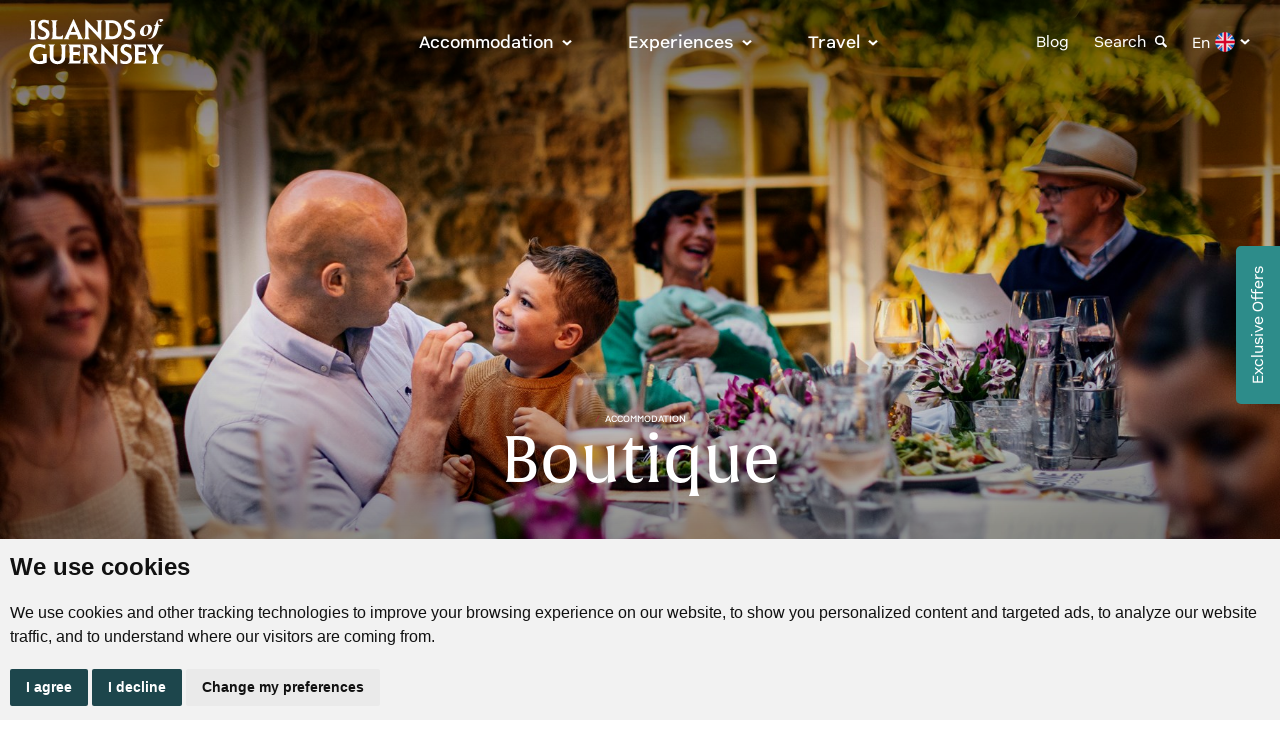

--- FILE ---
content_type: text/html; charset=utf-8
request_url: https://www.visitguernsey.com/accommodation/boutique/
body_size: 84497
content:


<!DOCTYPE html>
<html class="nomouse">
<head>
    <meta charset="utf-8">
    <meta http-equiv="X-UA-Compatible" content="IE=Edge">
    <meta name="viewport" content="width=device-width, initial-scale=1, user-scalable=no">
    <meta name="theme-color" content="#fff">
    <meta name="format-detection" content="telephone=no">
    <script type="text/javascript" src="https://www.termsfeed.com/public/cookie-consent/4.1.0/cookie-consent.js" charset="UTF-8"></script>
    <script type="text/javascript" charset="UTF-8">
        window.dataLayer = window.dataLayer || [];
        function gtag() {
            dataLayer.push(arguments);
        }
        gtag('consent', 'default', {
            'ad_storage': 'denied',
            'ad_user_data': 'denied',
            'ad_personalization': 'denied',
            'analytics_storage': 'denied'
        });
        document.addEventListener('DOMContentLoaded', function () {
            cookieconsent.run({
                "notice_banner_type": "simple",
                "consent_type": "express",
                "palette": "light", "language": "en", "page_load_consent_levels": ["strictly-necessary"],
                "notice_banner_reject_button_hide": false, "preferences_center_close_button_hide": false,
                "page_refresh_confirmation_buttons": false, "website_name": "Visit Guernsey",
                "callbacks": {
                    "scripts_specific_loaded": (level) => {
                        switch (level) {
                            case 'targeting':
                                gtag('consent', 'update', {
                                    'ad_storage': 'granted',
                                    'ad_user_data': 'granted',
                                    'ad_personalization': 'granted',
                                    'analytics_storage': 'granted'
                                });
                                break;
                        }
                    }
                },
                "callbacks_force": true
            });
        });
    </script>
    

<title>Boutique Holiday Accommodation in Guernsey | Visit Guernsey</title>
<meta property="og:title" content="Boutique Holiday Accommodation in Guernsey | Visit Guernsey">
<meta name="twitter:title" content="Boutique Holiday Accommodation in Guernsey | Visit Guernsey">

<meta name="twitter:card" content="summary">
<meta property="og:url" content="https://www.visitguernsey.com/accommodation/boutique/">

    <meta property="og:image" content="https://www.visitguernsey.com//media/bgsenz3r/family-dinner-father-son-dad-child.jpg?center=0.575187969924812,0.36591478696741853&amp;mode=crop&amp;quality=90&amp;width=1500&amp;height=900&amp;rnd=132960690065700000">
    <meta name="twitter:image" content="https://www.visitguernsey.com//media/bgsenz3r/family-dinner-father-son-dad-child.jpg?center=0.575187969924812,0.36591478696741853&amp;mode=crop&amp;quality=90&amp;width=1500&amp;height=900&amp;rnd=132960690065700000">

<meta property="og:description" content="Luxury accommodation comes in many forms on The Islands of Guernsey. From stylish boutique hotels to upscale guest houses and holiday cottages, spa hotels and country escapes, you are guaranteed to find something to suit your needs. Find out more">
<meta name="twitter:description" content="Luxury accommodation comes in many forms on The Islands of Guernsey. From stylish boutique hotels to upscale guest houses and holiday cottages, spa hotels and country escapes, you are guaranteed to find something to suit your needs. Find out more">
<meta name="description" content="Luxury accommodation comes in many forms on The Islands of Guernsey. From stylish boutique hotels to upscale guest houses and holiday cottages, spa hotels and country escapes, you are guaranteed to find something to suit your needs. Find out more">
<script>
    window.dataLayer = window.dataLayer || [];
    dataLayer.push({
        'pageName': "Boutique",
        'sectionName': "undefined"
    });
</script>
    <!-- Google Tag Manager -->
<script type="text/plain" data-cookie-consent="tracking">(function(w,d,s,l,i){w[l]=w[l]||[];w[l].push({'gtm.start':
new Date().getTime(),event:'gtm.js'});var f=d.getElementsByTagName(s)[0],
j=d.createElement(s),dl=l!='dataLayer'?'&l='+l:'';j.async=true;j.src=
'https://www.googletagmanager.com/gtm.js?id='+i+dl;f.parentNode.insertBefore(j,f);
})(window,document,'script','dataLayer','GTM-5PT7DK');</script>
<!-- End Google Tag Manager -->
<script async defer src="https://scripts.simpleanalyticscdn.com/latest.js"></script>
<script async src="https://scripts.simpleanalyticscdn.com/auto-events.js" /></script>
<meta name="p:domain_verify" content="6dc54da98fa45bf0a5416492ff180807"/>
    <link rel="icon" type="image/x-icon" href="/public/img/Favicon-48x48px.png" sizes="16x16 32x32 48x48" />
    <link rel="apple-touch-icon" href="/public/img/Favicon-48x48px.png" sizes="16x16 32x32 48x48" />
    <link rel="stylesheet" href="https://use.typekit.net/off4rbb.css">
    <link rel="stylesheet" media="all" href="/public/main.css?f=F988A01AFBBE85FB15B4C1095AE8C630">
</head>
<body>
    <div class="page">
        <div class="inner">
            

<header class="header hashero" id="header">
    <div class="header__container container">
        <a class="header__logo" href="/">
            <svg xmlns="http://www.w3.org/2000/svg" width="145" height="54" viewBox="0 0 145 54" fill="none">
  <path d="M88.8747 41.7503L88.8048 31.8973C88.7093 31.3334 88.6194 30.5652 88.1353 30.1884C87.7886 29.9186 87.3093 30.092 87.4153 29.5467H93.5305L93.5273 29.9648C92.426 30.062 92.3264 31.3706 92.2108 32.2482L92.1795 49.3296C91.742 49.571 91.6963 49.2688 91.4811 49.0435C87.494 44.8609 83.5429 40.6442 79.5975 36.4211C79.4401 36.3919 79.502 36.4899 79.4939 36.5945C79.3061 39.1946 79.4088 42.7453 79.563 45.3633C79.628 46.4652 79.5276 48.0623 80.9461 48.2803L80.9533 48.6246H74.769L74.7779 48.2819C75.8704 48.0866 76.0366 46.9984 76.1586 46.0642C76.3135 40.2845 76.1891 34.4902 76.2284 28.7064C76.6474 28.6141 76.8722 28.956 77.1339 29.2307C80.8642 33.1549 84.5255 37.156 88.2132 41.1215C88.4179 41.3419 88.6387 41.5647 88.8739 41.7519L88.8747 41.7503Z" fill="currentColor"/>
  <path d="M68.3093 39.928L72.9081 47.1734C73.1024 47.4335 73.3681 47.8022 73.625 47.9926C73.93 48.2195 74.3884 48.2065 74.2856 48.6943C72.6505 48.7494 70.5521 49.2712 69.2445 47.9967C68.9507 47.7107 68.7275 47.2788 68.4618 46.9636L63.4094 38.6615C63.3949 38.1826 63.6301 38.3884 63.8942 38.3884C65.8794 38.3884 67.9577 37.9922 68.221 35.5954C68.571 32.4062 64.8021 31.7985 62.4686 32.3965L62.4734 45.6428C62.597 46.6873 62.6733 48.0356 63.9239 48.2811L63.9328 48.6238H57.4009L57.4098 48.2811C57.7991 48.209 58.186 47.9675 58.3891 47.6215C58.7849 46.9449 58.8346 45.531 58.8643 44.7345C58.9952 41.1815 58.9976 37.058 58.8643 33.5065C58.833 32.6638 58.7832 30.8772 58.1684 30.2816C57.8352 29.9591 57.2958 30.0823 57.4017 29.5475L65.6386 29.5443C69.4074 29.7396 72.2603 31.5781 71.9224 35.7526C71.7578 37.788 70.2166 39.4078 68.3101 39.9272L68.3093 39.928Z" fill="currentColor"/>
  <path d="M29.886 29.5475L29.8555 29.9024C28.7999 30.1009 28.5647 31.3261 28.4973 32.2482C28.2637 35.4439 28.6731 38.9143 28.4933 42.1392C28.4306 45.3981 31.5549 47.0422 34.3797 45.8308C36.2838 45.014 36.4564 43.4923 36.5567 41.6457C36.6964 39.0569 36.7245 36.1067 36.629 33.5057C36.596 32.6217 36.5575 30.6276 35.7323 30.1325C35.4168 29.9437 35.0741 30.0385 35.1664 29.5467H41.6292L41.626 29.9648C40.4668 30.0661 40.2902 31.6672 40.2364 32.5949C40.0414 35.9868 40.8995 42.7347 39.4417 45.5391C36.5888 51.0279 25.7062 50.3667 24.893 43.1788C24.5077 39.7772 25.0206 35.9697 24.8175 32.5245C24.7638 31.6129 24.5607 30.0596 23.428 29.9648L23.4248 29.5467H29.8876L29.886 29.5475Z" fill="currentColor"/>
  <path d="M20.2274 29.5475V33.6856C19.7329 33.7569 19.4062 33.3023 18.9976 33.0681C16.538 31.6591 12.8944 31.4541 10.638 33.3696C7.54744 35.9924 7.44469 41.7859 10.3939 44.5587C12.4722 46.5131 15.5563 46.5908 18.0416 45.4014C18.0279 44.1171 18.17 42.7842 18.0761 41.5031C18.0127 40.6337 17.7092 39.4977 16.6866 39.4337L16.6833 39.0156H21.686V47.6069C20.2314 48.2989 18.585 48.7575 16.9868 48.9658C9.78225 49.9024 3.75132 45.8405 4.59339 37.9995C5.24842 31.9005 10.0504 28.3953 16.0139 29.1359C16.9402 29.2509 18.5007 29.8433 19.2906 29.8157C19.6262 29.8044 19.8557 29.4422 20.2266 29.5475H20.2274Z" fill="currentColor"/>
  <path d="M55.4553 29.5475V33.6507C55.4553 33.7407 55.1968 33.8031 55.1069 33.7221C54.8749 33.4482 54.7802 33.1111 54.4784 32.8834C53.9125 32.4572 52.8537 32.3843 52.1585 32.3503C50.8452 32.2862 49.479 32.4037 48.1601 32.3535V37.1228H52.1553C52.6883 37.1228 53.6355 36.78 53.9968 36.3668C54.2633 36.0629 54.2247 35.6157 54.6911 35.7202V41.3314L54.3548 41.3192C54.1485 40.6183 53.6379 40.2715 52.9548 40.1022C52.543 40.0001 51.9594 39.9466 51.5324 39.9247C50.4262 39.868 49.2703 39.9733 48.1593 39.928V44.8026C48.1593 44.8868 48.3295 45.3082 48.3993 45.4022C48.665 45.7563 49.365 45.7968 49.7896 45.8227C51.0307 45.8981 54.1685 45.9596 55.0379 45.0124C55.314 44.7118 55.306 44.1665 55.8029 44.2759L55.3863 48.6246H43.0876C42.976 48.1125 43.5508 48.1725 43.8671 47.8533C44.4715 47.2447 44.5181 45.5748 44.5502 44.7353C44.6875 41.1426 44.6826 36.9615 44.5502 33.3672C44.5237 32.6574 44.4876 31.5829 44.2532 30.9315C44.1537 30.656 43.9819 30.357 43.7475 30.1795C43.4127 29.9267 42.9704 30.0337 43.0876 29.5475H55.4553Z" fill="currentColor"/>
  <path d="M120.907 29.5475V33.6507C120.907 33.7407 120.649 33.8031 120.559 33.7221C120.327 33.4482 120.232 33.1111 119.93 32.8834C119.364 32.4572 118.305 32.3843 117.61 32.3503C116.297 32.2862 114.931 32.4037 113.612 32.3535V37.1228H117.607C118.14 37.1228 119.087 36.78 119.448 36.3668C119.715 36.0629 119.676 35.6157 120.143 35.7202V41.3314L119.806 41.3192C119.6 40.6183 119.09 40.2715 118.406 40.1022C117.995 40.0001 117.411 39.9466 116.984 39.9247C115.878 39.868 114.722 39.9733 113.611 39.928V44.8026C113.611 44.8868 113.781 45.3082 113.851 45.4022C114.117 45.7563 114.817 45.7968 115.241 45.8227C116.482 45.8981 119.62 45.9596 120.49 45.0124C120.766 44.7118 120.758 44.1665 121.255 44.2759L120.838 48.6246H108.539C108.428 48.1125 109.002 48.1725 109.319 47.8533C109.923 47.2447 109.97 45.5748 110.002 44.7353C110.139 41.1426 110.134 36.9615 110.002 33.3672C109.975 32.6574 109.939 31.5829 109.705 30.9315C109.605 30.656 109.434 30.357 109.199 30.1795C108.864 29.9267 108.422 30.0337 108.539 29.5475H120.907Z" fill="currentColor"/>
  <path d="M106.177 29.5475V33.6856C105.661 33.7901 105.416 33.244 105.066 32.9482C103.632 31.7352 100.353 31.1656 99.286 33.0779C97.8667 35.6205 101.851 36.8659 103.443 37.8115C105.286 38.9054 106.759 40.2601 106.939 42.5589C107.458 49.1626 100.293 50.1836 95.5436 48.2268L95.2017 44.3496C95.6849 44.1754 95.7186 44.5814 95.994 44.8406C97.7535 46.4944 102.035 47.2228 103.201 44.6048C104.826 40.9578 98.5539 39.7813 96.8296 37.895C94.6406 35.4998 95.2065 31.5181 98 29.887C99.656 28.9195 101.51 28.9171 103.341 29.2882C103.995 29.4203 104.71 29.7638 105.371 29.6828C105.624 29.652 105.879 29.4705 106.176 29.5483L106.177 29.5475Z" fill="currentColor"/>
  <path d="M127.647 29.5475C127.738 30.0377 127.453 29.9024 127.23 30.0742C126.996 30.2549 127.078 30.6576 127.155 30.9193L130.321 36.84L133.556 30.7783C133.741 30.3043 133.599 29.9518 133.068 29.9656L133.065 29.5475H138.763C138.866 30.0361 138.436 30.0086 138.142 30.2184C137.625 30.5855 137.197 31.2604 136.857 31.7977C135.155 34.4959 133.723 37.4688 132.04 40.1905C132.08 41.9374 131.929 43.7687 132.02 45.5067C132.058 46.2457 132.17 47.4805 132.763 47.9829C133.084 48.2552 133.532 48.136 133.413 48.6255H126.951L126.96 48.2843C127.785 48.0988 128.107 47.4578 128.252 46.6776C128.627 44.6681 128.305 42.311 128.394 40.2602C126.785 37.5741 125.38 34.6482 123.714 32.0091C123.199 31.1924 122.633 30.2897 121.681 29.9583L121.669 29.5483H127.646L127.647 29.5475Z" fill="currentColor"/>
  <path d="M79.2586 24.2726L79.2682 23.9315C79.7972 23.8067 80.1368 23.5336 80.3552 23.0296C80.6522 22.3433 80.6931 21.1449 80.7212 20.3833C80.8528 16.8059 80.8528 12.663 80.7212 9.08481C80.6915 8.28831 80.6417 6.87437 80.246 6.19779C80.0437 5.85181 79.656 5.61035 79.2666 5.53823L79.2578 5.19548C81.8378 5.29191 84.5077 5.06827 87.078 5.19305C89.9366 5.33161 92.6514 6.21481 94.5426 8.45927C97.3514 11.7936 97.4301 17.7118 94.5804 21.0477C90.8485 25.4167 84.319 24.0409 79.2586 24.2734V24.2726ZM84.3311 8.14084V20.0989C84.3311 20.3152 84.5703 20.7852 84.7533 20.9351C85.4324 21.4901 87.4537 21.3815 88.295 21.2252C93.7496 20.2107 94.4776 12.0982 90.3291 9.13504C88.5783 7.88398 86.3853 7.84914 84.3303 8.14165L84.3311 8.14084Z" fill="currentColor"/>
  <path d="M72.8664 17.399L72.7965 7.54608C72.701 6.98213 72.6111 6.21399 72.127 5.83721C71.7803 5.56739 71.301 5.74079 71.407 5.19547H77.5222L77.519 5.61357C76.4177 5.71081 76.3181 7.0194 76.2025 7.89693L76.1712 24.9783C75.7337 25.2198 75.688 24.9176 75.4728 24.6923C71.4857 20.5097 67.5346 16.293 63.5892 12.0698C63.4318 12.0407 63.4937 12.1387 63.4856 12.2432C63.2978 14.8434 63.4005 18.394 63.5547 21.012C63.6197 22.114 63.5193 23.7111 64.9378 23.929L64.945 24.2734H58.7607L58.7696 23.9307C59.8621 23.7354 60.0283 22.6472 60.1503 21.7129C60.3052 15.9332 60.1808 10.139 60.2201 4.35521C60.6391 4.26284 60.8639 4.60478 61.1256 4.87946C64.8559 8.80363 68.5172 12.8048 72.2049 16.7703C72.4096 16.9907 72.6304 17.2135 72.8656 17.4007L72.8664 17.399Z" fill="currentColor"/>
  <path d="M58.2762 24.2718H52.2999C52.218 23.797 52.4644 23.9145 52.7149 23.7435C52.9589 23.5766 53.0801 23.2006 53.0665 22.9073C53.0456 22.4487 52.2613 20.504 52.0133 20.0373C51.9675 19.9514 51.9418 19.8299 51.8375 19.7942L44.7887 19.8266C44.5246 20.632 44.0775 21.3767 43.7893 22.1691C43.6416 22.5759 43.4112 23.0985 43.6295 23.5207C43.8053 23.861 44.3705 23.7354 44.2404 24.2718H38.6815C38.5948 23.8294 38.8485 23.8983 39.0644 23.7111C39.5573 23.2824 39.8647 22.789 40.1312 22.1934L48.2693 4.24826L48.7919 4.2831L57.0384 22.6099C57.219 22.8522 57.3804 23.1739 57.5826 23.3934C57.8756 23.7103 58.3613 23.7962 58.2762 24.2718ZM45.9085 16.9777H50.8421L48.4443 11.0862L45.9093 16.9777H45.9085Z" fill="currentColor"/>
  <path d="M23.743 5.19548V9.33356C23.2277 9.43808 22.982 8.89195 22.632 8.5962C21.1984 7.38322 17.9192 6.8136 16.8524 8.72585C15.4331 11.2685 19.4171 12.5139 21.0097 13.4595C22.852 14.5533 24.325 15.9081 24.5056 18.2069C25.0242 24.8106 17.8598 25.8316 13.11 23.8748L12.7681 19.9976C13.2513 19.8234 13.285 20.2293 13.5604 20.4886C15.32 22.1424 19.6017 22.8708 20.7673 20.2528C22.392 16.6058 16.1203 15.4293 14.396 13.5429C12.207 11.1478 12.7729 7.16607 15.5664 5.53498C17.2224 4.56751 19.0767 4.56508 20.9078 4.93619C21.5612 5.06826 22.2764 5.41182 22.9379 5.33079C23.1899 5.3 23.4452 5.1185 23.7422 5.19629L23.743 5.19548Z" fill="currentColor"/>
  <path d="M109.623 5.19548V9.33356C109.108 9.43808 108.862 8.89195 108.512 8.5962C107.078 7.38322 103.799 6.8136 102.732 8.72585C101.313 11.2685 105.297 12.5139 106.89 13.4595C108.732 14.5533 110.205 15.9081 110.386 18.2069C110.904 24.8106 103.74 25.8316 98.9899 23.8748L98.6479 19.9976C99.1312 19.8234 99.1649 20.2293 99.4402 20.4886C101.2 22.1424 105.482 22.8708 106.647 20.2528C108.272 16.6058 102 15.4293 100.276 13.5429C98.0868 11.1478 98.6528 7.16607 101.446 5.53498C103.102 4.56751 104.957 4.56508 106.788 4.93619C107.441 5.06826 108.156 5.41182 108.818 5.33079C109.07 5.3 109.325 5.1185 109.622 5.19629L109.623 5.19548Z" fill="currentColor"/>
  <path d="M26.1058 24.2718L26.1138 23.929C26.5144 23.8545 26.878 23.6187 27.0916 23.2687C27.4897 22.6156 27.5387 21.166 27.5676 20.3833C27.6984 16.831 27.7008 12.7067 27.5676 9.15529C27.5347 8.27372 27.4945 6.52757 26.8339 5.89799C26.516 5.59494 25.9942 5.73512 26.105 5.19629C28.2587 5.28218 30.4125 5.28299 32.5678 5.19629L32.5718 5.57712C31.403 5.77158 31.2385 7.26654 31.1791 8.24779C30.9471 12.069 31.3533 16.1172 31.1759 19.9619C31.2409 20.41 31.2746 20.8686 31.6696 21.1466C32.2178 21.5331 34.0593 21.5079 34.7593 21.4699C35.985 21.4042 37.1883 21.1895 37.7214 19.936L38.1267 19.9952L37.6403 24.2726H26.1066L26.1058 24.2718Z" fill="currentColor"/>
  <path d="M11.1676 5.19547L11.1371 5.55037C9.89367 5.81776 9.76202 7.32001 9.70503 8.38309C9.47786 12.6095 9.88163 17.0425 9.70904 21.2908C9.82704 22.046 9.85273 23.1901 10.5471 23.6714C10.873 23.8982 11.284 23.7889 11.1684 24.2726H4.63577L4.6454 23.9315C6.07748 23.5993 5.95546 22.0978 6.02289 20.9383C6.23883 17.2224 6.23642 12.8202 6.09835 9.08479C6.06704 8.23157 6.03012 6.4838 5.36465 5.89716C5.03312 5.60465 4.52901 5.72133 4.63497 5.19547H11.1668H11.1676Z" fill="currentColor"/>
  <path d="M116.567 20.474C115.907 20.0535 115.448 19.4717 115.19 18.7287C114.933 17.9865 114.895 17.1252 115.076 16.1456C115.273 14.9212 115.759 13.8144 116.533 12.8275C117.306 11.8397 118.242 11.0635 119.342 10.4963C120.442 9.92993 121.583 9.64633 122.766 9.64633C123.827 9.64633 124.711 9.87969 125.416 10.3464C126.122 10.8139 126.592 11.4638 126.827 12.2984C127.062 13.1329 127.035 14.0858 126.747 15.1578C126.444 16.2914 125.901 17.3091 125.121 18.2118C124.34 19.1152 123.411 19.8234 122.334 20.3363C121.257 20.8492 120.157 21.1052 119.035 21.1052C118.049 21.1052 117.226 20.8946 116.566 20.474H116.567ZM122.197 18.7862C122.653 17.929 122.963 16.8424 123.13 15.5249C123.251 14.5914 123.259 13.7528 123.153 13.0106C123.047 12.2684 122.841 11.6866 122.539 11.2653C122.235 10.8447 121.864 10.6341 121.424 10.6341C120.756 10.6341 120.187 11.0586 119.717 11.9086C119.247 12.7586 118.921 13.8646 118.739 15.2267C118.617 16.1609 118.613 16.9947 118.727 17.7296C118.841 18.4646 119.046 19.0382 119.341 19.4523C119.637 19.8663 120.02 20.0721 120.49 20.0721C121.172 20.0721 121.742 19.6435 122.197 18.7862H122.197Z" fill="currentColor"/>
  <path d="M125.462 23.1034C125.955 22.8587 126.437 22.3571 126.907 21.5995C127.378 20.8419 127.825 19.7051 128.25 18.1891L130.138 11.6671C130.198 11.4071 130.228 11.2191 130.228 11.1048C130.228 10.9906 130.195 10.9063 130.126 10.852C130.057 10.7985 129.947 10.7799 129.796 10.7945H128.885C128.809 10.8099 128.779 10.7605 128.795 10.6454C128.81 10.5303 128.863 10.4193 128.954 10.3124C129.044 10.2054 129.158 10.1438 129.295 10.1284C129.598 10.0976 129.864 10.0215 130.091 9.89913C130.318 9.77678 130.527 9.57421 130.716 9.29061C130.906 9.00783 131.061 8.61322 131.183 8.10761C131.456 6.77552 132.078 5.75052 133.048 5.03018C134.019 4.31066 135.035 3.9436 136.097 3.92821C137.158 3.91281 137.879 4.2118 138.258 4.82356C138.349 4.9921 138.379 5.1339 138.349 5.24815C138.318 5.36321 138.204 5.48151 138.008 5.60386C137.871 5.71081 137.731 5.81453 137.587 5.91419C137.442 6.01386 137.295 6.11757 137.143 6.22453C136.673 6.54621 136.27 6.8217 135.937 7.05101C135.786 7.14257 135.656 7.18552 135.55 7.17741C135.444 7.17012 135.361 7.0899 135.3 6.93595C135.133 6.41575 134.928 6.0171 134.686 5.7416C134.443 5.46611 134.193 5.31297 133.935 5.28218C133.678 5.25139 133.435 5.32836 133.207 5.51149C133.025 5.68002 132.904 5.93283 132.844 6.26909C132.783 6.60617 132.779 6.98862 132.832 7.41725C132.885 7.84589 132.995 8.26723 133.162 8.68047C133.253 8.92518 133.356 9.15124 133.47 9.35786C133.584 9.56448 133.709 9.74437 133.845 9.89751C134.028 9.94369 134.194 9.97448 134.345 9.98907C134.497 10.0045 134.687 10.0118 134.915 10.0118H136.325C136.356 10.0118 136.371 10.0652 136.371 10.1722C136.371 10.2791 136.337 10.3829 136.268 10.4825C136.2 10.5822 136.105 10.6316 135.984 10.6316L134.687 10.6543C134.399 10.6697 134.187 10.7386 134.05 10.8609C133.914 10.9833 133.784 11.2442 133.663 11.642L132.139 16.9696C131.714 18.5464 131.001 19.8744 130 20.9537C128.999 22.033 127.937 22.8287 126.815 23.3424C125.693 23.8553 124.722 24.1195 123.903 24.1349C123.736 24.1349 123.623 24.0846 123.562 23.9858C123.501 23.8861 123.493 23.7751 123.539 23.6527C123.585 23.5304 123.653 23.4688 123.744 23.4688C124.396 23.4688 124.969 23.3465 125.462 23.1018L125.462 23.1034Z" fill="currentColor"/>
</svg>
        </a>
        <div class="header__wrapper">
            <div class="header__finder">
                <form action="/search/">
                    <input type="text" name="query" placeholder="Find something" />
                    <button type="submit">
                        <span>Search</span>
                        <svg xmlns="http://www.w3.org/2000/svg" width="36" height="13" viewBox="0 0 36 13"><path d="M29.853.147l6 6 .01.009c.014.014.027.03.039.046l-.048-.055a.5.5 0 0 1 .062.076.35.35 0 0 1 .031.05c.003.008.007.016.01.023.009.018.016.037.022.056.001.008.003.015.005.022.006.02.01.041.013.062L36 6.5l-.002.022-.001.021L36 6.5a.5.5 0 0 1-.125.331l-.011.012-6.011 6.011a.5.5 0 0 1-.815-.162.5.5 0 0 1 .108-.545L34.293 7H.5a.5.5 0 1 1 0-1h33.792L29.146.854a.5.5 0 0 1 0-.707.5.5 0 0 1 .707 0z" fill="#2d8c8a" /></svg>
                    </button>
                </form>
            </div>
            <div class="header__nav">
                    <div class="header__item">
                        <button class="header__head">
                            Accommodation<svg xmlns="http://www.w3.org/2000/svg" width="10" height="6.661" viewBox="0 0 10 7"><path d="M1.628 0L0 1.661l5 5 5-5L8.372 0 5 3.4z" fill="#2d8c8a" /></svg>
                        </button>
                        <div class="header__body">
                            <div class="header__back">Menu</div><a class="header__stage" href="#">Accommodation</a>
                            <div class="header__row">
                                    <div class="header__box">
                                        <div class="header__top">By Theme</div>
                                        <div class="header__wrap">
                                            <div class="header__back">Accommodation</div>
                                                <span class="header__stage">By Theme</span>
                                            <ul class="header__list">
                                                    <li><a href="/accommodation/unique-stays/">Unique Stays</a></li>
                                                    <li><a href="/accommodation/boutique/">Boutique</a></li>
                                                    <li><a href="/accommodation/family-friendly/">Family Friendly</a></li>
                                                    <li><a href="/accommodation/business/">Business</a></li>
                                                    <li><a href="/accommodation/romantic/">Romantic</a></li>
                                                    <li><a href="/accommodation/weddings/">Weddings</a></li>
                                                    <li><a href="/accommodation/wellness/">Wellness</a></li>
                                            </ul>
                                        </div>
                                    </div>
                                    <div class="header__box">
                                        <div class="header__top">By Type</div>
                                        <div class="header__wrap">
                                            <div class="header__back">Accommodation</div>
                                                <span class="header__stage">By Type</span>
                                            <ul class="header__list">
                                                    <li><a href="/accommodation/hotels/">Hotels</a></li>
                                                    <li><a href="/accommodation/self-catering/">Self Catering</a></li>
                                                    <li><a href="/accommodation/camping-glamping/">Camping / Glamping</a></li>
                                                    <li><a href="/accommodation/guest-accommodation/">Guest Accommodation</a></li>
                                                    <li><a href="/accommodation/places-to-stay-in-guernsey/?facility=1212">Accessible Accommodation</a></li>
                                            </ul>
                                        </div>
                                    </div>
                                <ul class="header__menu">
                                        <li>
                                            <a href="/accommodation/places-to-stay-in-guernsey/">
                                                All Accommodation
                                            </a>
                                        </li>
                                        <li>
                                            <a href="/planning/offers/">
                                                Special Offers
                                            </a>
                                        </li>
                                </ul>
                            </div>
                        </div>
                    </div>
                    <div class="header__item">
                        <button class="header__head">
                            Experiences<svg xmlns="http://www.w3.org/2000/svg" width="10" height="6.661" viewBox="0 0 10 7"><path d="M1.628 0L0 1.661l5 5 5-5L8.372 0 5 3.4z" fill="#2d8c8a" /></svg>
                        </button>
                        <div class="header__body">
                            <div class="header__back">Menu</div><a class="header__stage" href="#">Experiences</a>
                            <div class="header__row">
                                    <div class="header__box">
                                        <div class="header__top">By Theme</div>
                                        <div class="header__wrap">
                                            <div class="header__back">Experiences</div>
                                                <a class="header__stage" href="/experiences/activities/?category=1101,1097">By Theme</a>
                                            <ul class="header__list">
                                                    <li><a href="/experiences/arts-and-culture/">Arts and Culture</a></li>
                                                    <li><a href="/experiences/family-friendly/">Family Friendly</a></li>
                                                    <li><a href="/experiences/history/">History</a></li>
                                                    <li><a href="/experiences/romantic/">Romantic</a></li>
                                                    <li><a href="/accommodation/weddings/">Weddings</a></li>
                                                    <li><a href="/experiences/wellness/">Wellness</a></li>
                                            </ul>
                                        </div>
                                    </div>
                                    <div class="header__box">
                                        <div class="header__top">By Type</div>
                                        <div class="header__wrap">
                                            <div class="header__back">Experiences</div>
                                                <a class="header__stage" href="/experiences/activities/">By Type</a>
                                            <ul class="header__list">
                                                    <li><a href="/experiences/beaches/">Beaches</a></li>
                                                    <li><a href="/experiences/cycling/">Cycling</a></li>
                                                    <li><a href="/experiences/fishing/">Fishing</a></li>
                                                    <li><a href="/experiences/hiking/">Hiking</a></li>
                                                    <li><a href="/experiences/indoor-activities/">Indoor Activities</a></li>
                                                    <li><a href="/experiences/island-hopping/">Island Hopping</a></li>
                                                    <li><a href="/experiences/outdoor-activities/">Outdoor Activities</a></li>
                                                    <li><a href="/experiences/sport/">Sport</a></li>
                                                    <li><a href="/experiences/st-peter-port/">St Peter Port</a></li>
                                                    <li><a href="/experiences/wild-swimming/">Wild Swimming</a></li>
                                            </ul>
                                        </div>
                                    </div>
                                    <div class="header__box">
                                        <div class="header__top">Food &amp; Drink</div>
                                        <div class="header__wrap">
                                            <div class="header__back">Experiences</div>
                                                <a class="header__stage" href="/experiences/food-drink/">Food &amp; Drink</a>
                                            <ul class="header__list">
                                                    <li><a href="/experiences/al-fresco-dining/">Al Fresco Dining</a></li>
                                                    <li><a href="/experiences/beach-cafes-kiosks/">Beach Cafes &amp; Kiosks</a></li>
                                                    <li><a href="/experiences/local-produce/">Local Produce</a></li>
                                                    <li><a href="/experiences/pubs-bars/">Pubs &amp; Bars</a></li>
                                                    <li><a href="/experiences/restaurants/">Restaurants</a></li>
                                            </ul>
                                        </div>
                                    </div>
                                <ul class="header__menu">
                                        <li>
                                            <a href="/experiences/events/">
                                                Events
                                            </a>
                                        </li>
                                        <li>
                                            <a href="/ambassadors/">
                                                Ambassadors
                                            </a>
                                        </li>
                                        <li>
                                            <a href="/planning/offers/">
                                                Special Offers
                                            </a>
                                        </li>
                                        <li>
                                            <a href="https://apps.apple.com/tt/app/visit-guernsey/id1592126908" target="_blank">
                                                    <svg xmlns="http://www.w3.org/2000/svg" width="14" viewBox="0 0 512 512"><path d="M352 0c-12.9 0-24.6 7.8-29.6 19.8s-2.2 25.7 6.9 34.9L370.7 96 201.4 265.4c-12.5 12.5-12.5 32.8 0 45.3s32.8 12.5 45.3 0L416 141.3l41.4 41.4c9.2 9.2 22.9 11.9 34.9 6.9s19.8-16.6 19.8-29.6V32c0-17.7-14.3-32-32-32H352zM80 32C35.8 32 0 67.8 0 112V432c0 44.2 35.8 80 80 80H400c44.2 0 80-35.8 80-80V320c0-17.7-14.3-32-32-32s-32 14.3-32 32V432c0 8.8-7.2 16-16 16H80c-8.8 0-16-7.2-16-16V112c0-8.8 7.2-16 16-16H192c17.7 0 32-14.3 32-32s-14.3-32-32-32H80z" /></svg>
                                                VisitGuernsey App
                                            </a>
                                        </li>
                                </ul>
                            </div>
                        </div>
                    </div>
                    <div class="header__item">
                        <button class="header__head">
                            Travel<svg xmlns="http://www.w3.org/2000/svg" width="10" height="6.661" viewBox="0 0 10 7"><path d="M1.628 0L0 1.661l5 5 5-5L8.372 0 5 3.4z" fill="#2d8c8a" /></svg>
                        </button>
                        <div class="header__body">
                            <div class="header__back">Menu</div><a class="header__stage" href="#">Travel</a>
                            <div class="header__row">
                                    <div class="header__box">
                                        <div class="header__top">Getting Here</div>
                                        <div class="header__wrap">
                                            <div class="header__back">Travel</div>
                                                <a class="header__stage" href="/planning/getting-here/">Getting Here</a>
                                            <ul class="header__list">
                                                    <li><a href="/planning/getting-here/fly-to-guernsey/">Fly To Guernsey</a></li>
                                                    <li><a href="/planning/getting-here/sail-to-guernsey/">Sail To Guernsey</a></li>
                                                    <li><a href="/planning/independent-travel/">Independent Travel</a></li>
                                                    <li><a href="/planning/visiting-by-cruise/">Visiting by Cruise</a></li>
                                            </ul>
                                        </div>
                                    </div>
                                    <div class="header__box">
                                        <div class="header__top">Getting Around</div>
                                        <div class="header__wrap">
                                            <div class="header__back">Travel</div>
                                                <a class="header__stage" href="/planning/getting-around/">Getting Around</a>
                                            <ul class="header__list">
                                                    <li><a href="/planning/getting-around/bike-hire/">Bike Hire</a></li>
                                                    <li><a href="/planning/getting-around/car-hire/">Car Hire</a></li>
                                                    <li><a href="/planning/getting-around/taxis/">Taxis</a></li>
                                                    <li><a href="/planning/getting-around/buses-and-coaches/">Buses and Coaches</a></li>
                                                    <li><a href="/planning/getting-around/inter-island-travel/">Inter Island Travel</a></li>
                                            </ul>
                                        </div>
                                    </div>
                                <ul class="header__menu">
                                        <li>
                                            <a href="/planning/tour-operators/">
                                                Tour Operators
                                            </a>
                                        </li>
                                        <li>
                                            <a href="/planning/offers/">
                                                Special Offers
                                            </a>
                                        </li>
                                        <li>
                                            <a href="/planning/useful-information/">
                                                Useful Information
                                            </a>
                                        </li>
                                        <li>
                                            <a href="https://apps.apple.com/tt/app/visit-guernsey/id1592126908" target="_blank">
                                                    <svg xmlns="http://www.w3.org/2000/svg" width="14" viewBox="0 0 512 512"><path d="M352 0c-12.9 0-24.6 7.8-29.6 19.8s-2.2 25.7 6.9 34.9L370.7 96 201.4 265.4c-12.5 12.5-12.5 32.8 0 45.3s32.8 12.5 45.3 0L416 141.3l41.4 41.4c9.2 9.2 22.9 11.9 34.9 6.9s19.8-16.6 19.8-29.6V32c0-17.7-14.3-32-32-32H352zM80 32C35.8 32 0 67.8 0 112V432c0 44.2 35.8 80 80 80H400c44.2 0 80-35.8 80-80V320c0-17.7-14.3-32-32-32s-32 14.3-32 32V432c0 8.8-7.2 16-16 16H80c-8.8 0-16-7.2-16-16V112c0-8.8 7.2-16 16-16H192c17.7 0 32-14.3 32-32s-14.3-32-32-32H80z" /></svg>
                                                VisitGuernsey App
                                            </a>
                                        </li>
                                </ul>
                            </div>
                        </div>
                    </div>
            </div>
            <ul class="header__group">
                    <li><a href="/articles/">Blog</a></li>
                <li class="header__search">
                    <a>
                        Search
                        <svg xmlns="http://www.w3.org/2000/svg" width="17.001" height="17" viewBox="0 0 17 17"><path d="M16.772 14.535l-4.352-4.352a6.626 6.626 0 0 0 1-3.474 6.769 6.769 0 1 0-3.234 5.713l4.352 4.35a.8.8 0 0 0 1.118 0l1.118-1.118a.8.8 0 0 0-.002-1.119zM6.709 11.181a4.472 4.472 0 1 1 4.472-4.472 4.473 4.473 0 0 1-4.472 4.472z" fill="#2d8c8a" /></svg>
                    </a>
                </li>
            </ul>
            <div class="header__language">
                <div class="header__subtitle">Language</div>
                <div class="language">
                    <button class="language__head">
                        <span class="tablet-hide">English</span>
                        <span class="tablet-show">En</span>
                        <span class="language__flag"><img src="/public/img/flag-en.png" alt=""></span>
                        <svg xmlns="http://www.w3.org/2000/svg" width="10" height="6.661" viewBox="0 0 10 7"><path d="M1.628 0L0 1.661l5 5 5-5L8.372 0 5 3.4z" fill="#2d8c8a" /></svg>
                    </button>
                    <div class="language__body notranslate">
                        <a class="language__item" onclick="doGTranslate('en');return false;">
                            <div class="tablet-hide">English</div>
                            <div class="tablet-show">En</div>
                            <div class="language__flag"><img src="/public/img/flag-en.png" alt=""></div>
                        </a>
                        <a class="language__item" onclick="doGTranslate('fr');return false;">
                            <div class="tablet-hide">French</div>
                            <div class="tablet-show">Fr</div>
                            <div class="language__flag"><img src="/public/img/flag-fr.png" alt=""></div>
                        </a>
                        <a class="language__item" onclick="doGTranslate('de');return false;">
                            <div class="tablet-hide">German</div>
                            <div class="tablet-show">De</div>
                            <div class="language__flag"><img src="/public/img/flag-de.png" alt=""></div>
                        </a>
                    </div>
                </div>
            </div>
        </div>
        <button class="header__burger"><span></span></button>
    </div>
</header>
            <main>
                

    <div class="hero hero_mb ">
            <img data-srcset="/media/bgsenz3r/family-dinner-father-son-dad-child.jpg?center=0.575187969924812,0.36591478696741853&amp;mode=crop&amp;quality=90&amp;width=400&amp;height=180&amp;rnd=132960690065700000 480w, /media/bgsenz3r/family-dinner-father-son-dad-child.jpg?center=0.575187969924812,0.36591478696741853&amp;mode=crop&amp;quality=90&amp;width=1100&amp;height=495&amp;rnd=132960690065700000 1100w, /media/bgsenz3r/family-dinner-father-son-dad-child.jpg?center=0.575187969924812,0.36591478696741853&amp;mode=crop&amp;quality=90&amp;width=1800&amp;height=810&amp;rnd=132960690065700000 1440w"
                 alt=""
                 class="hero__image" />
                <img src="/media/bgsenz3r/family-dinner-father-son-dad-child.jpg?center=0.575187969924812,0.36591478696741853&amp;mode=crop&amp;quality=90&amp;width=480&amp;height=400&amp;rnd=132960690065700000" alt="" class="hero__mobile" />
                    <div class="hero__wrap">
                    <div class="stage">Accommodation</div>
                                    <h1 class="hero__title title title_big">Boutique</h1>
            </div>
    </div>
        <style>
            .hero:not(.video) {
                background:#596057;
            }
        </style>

<div class="post">
    <div class="post__container container">
        <div class="content">
            <p>Luxury accommodation comes in many forms on The Islands of Guernsey. From stylish boutique hotels to upscale guest houses and holiday cottages, spa hotels and country escapes, you are guaranteed to find something to suit your needs. Here is a selection of luxury stays in The Islands of Guernsey.</p>
        </div>
    </div>
</div>

<div class="route">
    <div class="route__body">
        <div class="route__container container">
            <ul class="route__list">
                    <li class="route__item route__item_left">
                        <div class="route__details">
                            <h2 class="route__title title">Guernsey’s 5-Star Hotel</h2>
                            <div class="route__text content"><p>The Old Government House Hotel &amp; Spa in St Peter Port (or The OGH, as it is affectionately known) was originally the official residence of the island's Governor. Now a luxury hotel, it boasts multiple bar &amp; dining options as well as a pool and spa facilities.</p></div>
                                <a class="route__button button button_stroke" href="/accommodation/places-to-stay-in-guernsey/old-government-house-hotel/" target="">View Hotel</a>
                        </div>

    <div class="route__gallery">
        <ul class="route__images">
                    <li style="--bg-s: url(/media/a10ntsee/ogh-queen.jpeg?anchor=center&amp;mode=crop&amp;quality=90&amp;width=430&amp;height=315&amp;rnd=132938180176700000); --bg-m: url(/media/a10ntsee/ogh-queen.jpeg?anchor=center&amp;mode=crop&amp;quality=90&amp;width=750&amp;height=535&amp;rnd=132938180176700000); --bg-t: url(/media/a10ntsee/ogh-queen.jpeg?anchor=center&amp;mode=crop&amp;quality=90&amp;width=500&amp;height=600&amp;rnd=132938180176700000); --bg-d: url(/media/a10ntsee/ogh-queen.jpeg?anchor=center&amp;mode=crop&amp;quality=90&amp;width=370&amp;height=600&amp;rnd=132938180176700000);">
                    </li>
                    <li style="--bg-s: url(/media/nrvpvclb/ogh-champagne-crown-club.jpeg?anchor=center&amp;mode=crop&amp;quality=90&amp;width=210&amp;height=295&amp;rnd=132932089729000000); --bg-m: url(/media/nrvpvclb/ogh-champagne-crown-club.jpeg?anchor=center&amp;mode=crop&amp;quality=90&amp;width=370&amp;height=300&amp;rnd=132932089729000000); --bg-t: url(/media/nrvpvclb/ogh-champagne-crown-club.jpeg?anchor=center&amp;mode=crop&amp;quality=90&amp;width=500&amp;height=300&amp;rnd=132932089729000000); --bg-d: url(/media/nrvpvclb/ogh-champagne-crown-club.jpeg?anchor=center&amp;mode=crop&amp;quality=90&amp;width=365&amp;height=290&amp;rnd=132932089729000000)">
                    </li>
                    <li style="--bg-s: url(/media/5iwf3hiu/ogh-exterior-2.jpeg?anchor=center&amp;mode=crop&amp;quality=90&amp;width=210&amp;height=295&amp;rnd=132938178035300000); --bg-m: url(/media/5iwf3hiu/ogh-exterior-2.jpeg?anchor=center&amp;mode=crop&amp;quality=90&amp;width=370&amp;height=300&amp;rnd=132938178035300000); --bg-t: url(/media/5iwf3hiu/ogh-exterior-2.jpeg?anchor=center&amp;mode=crop&amp;quality=90&amp;width=500&amp;height=300&amp;rnd=132938178035300000); --bg-d: url(/media/5iwf3hiu/ogh-exterior-2.jpeg?anchor=center&amp;mode=crop&amp;quality=90&amp;width=365&amp;height=290&amp;rnd=132938178035300000)">
                    </li>
        </ul>
    </div>
                    </li>
                    <li class="route__item route__item_right">

    <div class="route__gallery">
        <img data-src="/media/ie1px0bc/blonde-hedgehog-bath.jpeg?anchor=center&amp;mode=crop&amp;quality=90&amp;width=1000&amp;height=550&amp;rnd=132938091156570000" alt="">
    </div>
                        <div class="route__details">
                            <h2 class="route__title title">Boutique Luxury on Alderney</h2>
                            <div class="route__text content"><p>A relative newcomer to the Guernsey hotel market, The Blonde Hedgehog has already established itself as a hugely popular place to stay on Alderney for both locals and tourists alike.</p></div>
                                <a class="route__button button button_stroke" href="/accommodation/places-to-stay-in-guernsey/the-blonde-hedgehog/" target="">View Hotel</a>
                        </div>
                    </li>
                    <li class="route__item route__item_left">
                        <div class="route__details">
                            <h2 class="route__title title">Countryside Chic on Sark</h2>
                            <div class="route__text content"><p>Perfectly located in the centre of the island, these beautifully renovated 18th century holiday cottages leave no detail unattended, ideal for young families and small groups with a need for extra home comforts.</p></div>
                                <a class="route__button button button_stroke" href="/accommodation/places-to-stay-in-guernsey/clos-a-jaon/" target="">View Self Catering</a>
                        </div>

    <div class="route__gallery">
        <img data-src="/media/vxpokux0/clos-a-joan-sark.jpeg?center=0.33466416157820572,0.46115288220551376&amp;mode=crop&amp;quality=90&amp;width=1000&amp;height=550&amp;rnd=132941661046500000" alt="">
    </div>
                    </li>
            </ul>
        </div>
    </div>
</div>

<div class="offers offers_background">
    <div class="offers__container container">
        <div class="offers__head">
            <h3 class="offers__title title title_small">Explore Boutique Accommodation</h3>
            <div class="offers__controls" data-id="_07b23afe2a0343cc98cfb8ab139ba516"></div>
        </div>
        <div class="offers__wrapper">
            <ul class="offers__slider owl-carousel js-offers-slider" data-id="_07b23afe2a0343cc98cfb8ab139ba516">
<li>
    <a class="element" href="/accommodation/places-to-stay-in-guernsey/braye-beach-hotel/">
        <div class="element__preview"><img data-srcset="/media/1blll3xd/braye-beach-outside-resize-30-12-24.jpg?anchor=center&amp;mode=crop&amp;quality=90&amp;width=690&amp;height=690&amp;rnd=133801198933730000 767w, /media/1blll3xd/braye-beach-outside-resize-30-12-24.jpg?anchor=center&amp;mode=crop&amp;quality=90&amp;width=463&amp;height=463&amp;rnd=133801198933730000 1023w, /media/1blll3xd/braye-beach-outside-resize-30-12-24.jpg?anchor=center&amp;mode=crop&amp;quality=90&amp;width=323&amp;height=323&amp;rnd=133801198933730000 1900w" alt="" /></div>
        <div class="element__details">
            <div class="stage">Hotel <span>/</span> Alderney</div>
            <div class="element__title">Braye Beach Hotel</div>
        </div>
        <div class="element__content">A stylish and elegant hotel on the edge of one of Alderney&#39;s finest beaches.</div>
    </a>
</li><li>
    <a class="element" href="/accommodation/places-to-stay-in-guernsey/best-western-hotel-de-havelet/">
        <div class="element__preview"><img data-srcset="/media/jfch2ddw/7c192e34-ddcd-4d57-89fa-611d67252d6b.jpeg?anchor=center&amp;mode=crop&amp;quality=90&amp;width=690&amp;height=690&amp;rnd=134062983834900000 767w, /media/jfch2ddw/7c192e34-ddcd-4d57-89fa-611d67252d6b.jpeg?anchor=center&amp;mode=crop&amp;quality=90&amp;width=463&amp;height=463&amp;rnd=134062983834900000 1023w, /media/jfch2ddw/7c192e34-ddcd-4d57-89fa-611d67252d6b.jpeg?anchor=center&amp;mode=crop&amp;quality=90&amp;width=323&amp;height=323&amp;rnd=134062983834900000 1900w" alt="" /></div>
        <div class="element__details">
            <div class="stage">Hotel <span>/</span> Guernsey</div>
            <div class="element__title">Best Western Hotel de Havelet</div>
        </div>
        <div class="element__content">Georgian house with attractive gardens and outstanding views over the harbour.</div>
    </a>
</li><li>
    <a class="element" href="/accommodation/places-to-stay-in-guernsey/la-fregate-hotel-restaurant/">
        <div class="element__preview"><img data-srcset="/media/zg2nf01g/la-fregate-exterior.jpg?anchor=center&amp;mode=crop&amp;quality=90&amp;width=690&amp;height=690&amp;rnd=132938051048900000 767w, /media/zg2nf01g/la-fregate-exterior.jpg?anchor=center&amp;mode=crop&amp;quality=90&amp;width=463&amp;height=463&amp;rnd=132938051048900000 1023w, /media/zg2nf01g/la-fregate-exterior.jpg?anchor=center&amp;mode=crop&amp;quality=90&amp;width=323&amp;height=323&amp;rnd=132938051048900000 1900w" alt="" /></div>
        <div class="element__details">
            <div class="stage">Hotel <span>/</span> Guernsey</div>
            <div class="element__title">La Fregate Hotel &amp; Restaurant</div>
        </div>
        <div class="element__content">St Peter Port hotel with sweeping panoramic views from the terrace and gardens. </div>
    </a>
</li><li>
    <a class="element" href="/accommodation/places-to-stay-in-guernsey/clos-a-jaon/">
        <div class="element__preview"><img data-srcset="/media/vxpokux0/clos-a-joan-sark.jpeg?center=0.33466416157820572,0.46115288220551376&amp;mode=crop&amp;quality=90&amp;width=690&amp;height=690&amp;rnd=132941661046500000 767w, /media/vxpokux0/clos-a-joan-sark.jpeg?center=0.33466416157820572,0.46115288220551376&amp;mode=crop&amp;quality=90&amp;width=463&amp;height=463&amp;rnd=132941661046500000 1023w, /media/vxpokux0/clos-a-joan-sark.jpeg?center=0.33466416157820572,0.46115288220551376&amp;mode=crop&amp;quality=90&amp;width=323&amp;height=323&amp;rnd=132941661046500000 1900w" alt="" /></div>
        <div class="element__details">
            <div class="stage">Self Catering <span>/</span> Sark</div>
            <div class="element__title">Clos a Jaon</div>
        </div>
        <div class="element__content">Built in 1700, with Sark granite and a thatched roof, Clos a Jaon are sympathetically renovated cottages.</div>
    </a>
</li><li>
    <a class="element" href="/accommodation/places-to-stay-in-guernsey/the-blonde-hedgehog/">
        <div class="element__preview"><img data-srcset="/media/ie1px0bc/blonde-hedgehog-bath.jpeg?anchor=center&amp;mode=crop&amp;quality=90&amp;width=690&amp;height=690&amp;rnd=132938091156570000 767w, /media/ie1px0bc/blonde-hedgehog-bath.jpeg?anchor=center&amp;mode=crop&amp;quality=90&amp;width=463&amp;height=463&amp;rnd=132938091156570000 1023w, /media/ie1px0bc/blonde-hedgehog-bath.jpeg?anchor=center&amp;mode=crop&amp;quality=90&amp;width=323&amp;height=323&amp;rnd=132938091156570000 1900w" alt="" /></div>
        <div class="element__details">
            <div class="stage">Hotel <span>/</span> Alderney</div>
            <div class="element__title">The Blonde Hedgehog</div>
        </div>
        <div class="element__content">Encircled by the quiet cobblestoned streets of St Anne that lead to Alderney’s dramatic coastlines, enjoy life’s simple pleasures at The Blonde...</div>
    </a>
</li><li>
    <a class="element" href="/accommodation/places-to-stay-in-guernsey/stocks-hotel/">
        <div class="element__preview"><img data-srcset="/media/ykzhnfaq/new-stocks-hotel-1.jpg?center=0.44597376341442518,0.41854636591478694&amp;mode=crop&amp;quality=90&amp;width=690&amp;height=690&amp;rnd=132948643713870000 767w, /media/ykzhnfaq/new-stocks-hotel-1.jpg?center=0.44597376341442518,0.41854636591478694&amp;mode=crop&amp;quality=90&amp;width=463&amp;height=463&amp;rnd=132948643713870000 1023w, /media/ykzhnfaq/new-stocks-hotel-1.jpg?center=0.44597376341442518,0.41854636591478694&amp;mode=crop&amp;quality=90&amp;width=323&amp;height=323&amp;rnd=132948643713870000 1900w" alt="" /></div>
        <div class="element__details">
            <div class="stage">Hotel <span>/</span> Sark</div>
            <div class="element__title">Stocks Hotel</div>
        </div>
        <div class="element__content">Relax, refresh and indulge at Stocks, a traditional country house hotel in the heart of Sark.

</div>
    </a>
</li><li>
    <a class="element" href="/accommodation/places-to-stay-in-guernsey/la-remise/">
        <div class="element__preview"><img data-srcset="/media/ylqdj5bs/la-remise-front.png?anchor=center&amp;mode=crop&amp;quality=90&amp;width=690&amp;height=690&amp;rnd=133432258557770000 767w, /media/ylqdj5bs/la-remise-front.png?anchor=center&amp;mode=crop&amp;quality=90&amp;width=463&amp;height=463&amp;rnd=133432258557770000 1023w, /media/ylqdj5bs/la-remise-front.png?anchor=center&amp;mode=crop&amp;quality=90&amp;width=323&amp;height=323&amp;rnd=133432258557770000 1900w" alt="" /></div>
        <div class="element__details">
            <div class="stage">Self Catering <span>/</span> Guernsey</div>
            <div class="element__title">La Remise</div>
        </div>
        <div class="element__content">La Remise is a completely self-contained unit of accommodation, situated in a friendly extended-family setting based around a 16th century...</div>
    </a>
</li><li>
    <a class="element" href="/accommodation/places-to-stay-in-guernsey/the-duke-of-richmond-hotel/">
        <div class="element__preview"><img data-srcset="/media/v0afhxvc/dor-lobby.jpeg?anchor=center&amp;mode=crop&amp;quality=90&amp;width=690&amp;height=690&amp;rnd=132938194001730000 767w, /media/v0afhxvc/dor-lobby.jpeg?anchor=center&amp;mode=crop&amp;quality=90&amp;width=463&amp;height=463&amp;rnd=132938194001730000 1023w, /media/v0afhxvc/dor-lobby.jpeg?anchor=center&amp;mode=crop&amp;quality=90&amp;width=323&amp;height=323&amp;rnd=132938194001730000 1900w" alt="" /></div>
        <div class="element__details">
            <div class="stage">Hotel <span>/</span> Guernsey</div>
            <div class="element__title">The Duke of Richmond Hotel</div>
        </div>
        <div class="element__content">Located in St Peter Port with sea views and a spacious outdoor terrace, The Duke Of Richmond is renowned for its stylish rooms and suites, and...</div>
    </a>
</li><li>
    <a class="element" href="/accommodation/places-to-stay-in-guernsey/fermain-valley-hotel/">
        <div class="element__preview"><img data-srcset="/media/kjzggqtf/fvh-exterior-resize-30-12-24.jpg?anchor=center&amp;mode=crop&amp;quality=90&amp;width=690&amp;height=690&amp;rnd=133800492987700000 767w, /media/kjzggqtf/fvh-exterior-resize-30-12-24.jpg?anchor=center&amp;mode=crop&amp;quality=90&amp;width=463&amp;height=463&amp;rnd=133800492987700000 1023w, /media/kjzggqtf/fvh-exterior-resize-30-12-24.jpg?anchor=center&amp;mode=crop&amp;quality=90&amp;width=323&amp;height=323&amp;rnd=133800492987700000 1900w" alt="" /></div>
        <div class="element__details">
            <div class="stage">Hotel <span>/</span> Guernsey</div>
            <div class="element__title">Fermain Valley Hotel</div>
        </div>
        <div class="element__content">Peaceful and secluded, yet conveniently situated just a 5 minute drive from Guernsey’s charming harbour capital.</div>
    </a>
</li>            </ul>
        </div>
            <div class="offers__btns">
                <a href="/accommodation/places-to-stay-in-guernsey/" class="button button_stroke">View All Places to Stay in Guernsey</a>
            </div>
    </div>
</div>


<div class="experiences">
    <div class="experiences__container container">
        <ul class="experiences__list">
                <li>
                    <a href="/articles/2022/mindful-hikes-on-the-islands-of-guernsey/">
                        <div class="experiences__preview"><img data-src="/media/uzblaioc/hike-celebrate-dusk-cliff.png?center=0.28126340178337705,0.6992481203007519&amp;mode=crop&amp;quality=90&amp;width=1090&amp;height=650&amp;rnd=132938150129170000" alt="" /></div>
                        <div class="experiences__details">
                            <div class="stage">Experiences</div>
                            <div class="experiences__title">Mindful Hikes on the Islands of Guernsey</div>
                            <div class="experiences__content">From forest bathing to nature retreats, nature has long been thought of as the place to relax and...</div>
                        </div>
                    </a>
                </li>
                <li>
                    <a href="/articles/2022/where-to-eat-vegan-on-the-islands-of-guernsey/">
                        <div class="experiences__preview"><img data-src="/media/y53bxanm/hook-vegetarian-vegan.jpeg?anchor=center&amp;mode=crop&amp;quality=90&amp;width=680&amp;height=450&amp;rnd=132938162146000000" alt="" /></div>
                        <div class="experiences__details">
                            <div class="stage">Food &amp; Drink</div>
                            <div class="experiences__title">Where to Eat Vegan on The Islands of Guernsey</div>
                            <div class="experiences__content">Finding great plant-based food options when visiting small towns and communities can often be a...</div>
                        </div>
                    </a>
                </li>
                <li>
                    <a href="/articles/2021/7-great-places-to-have-a-mocktail-on-the-islands-of-guernsey/">
                        <div class="experiences__preview"><img data-src="/media/5qjmuh0p/drinks-balthazar-couple.jpeg?center=0.39097744360902253,0.50751879699248126&amp;mode=crop&amp;quality=90&amp;width=680&amp;height=450&amp;rnd=132938093105000000" alt="" /></div>
                        <div class="experiences__details">
                            <div class="stage">Food &amp; Drink</div>
                            <div class="experiences__title">7 Great Places To Have A Mocktail On The Islands Of Guernsey</div>
                            <div class="experiences__content">Mocktails are delicious, alcohol-free alternatives to your favourite drinks. From fan-favourites,...</div>
                        </div>
                    </a>
                </li>
        </ul>
    </div>
</div>
<div class="offers offers_background">
    <div class="offers__container container">
        <div class="offers__head">
            <h3 class="offers__title title title_small">Special Offers</h3>
            <div class="offers__controls" data-id="_9d7bbe7d0f2e40ac972ff6f619491c30"></div>
        </div>
        <div class="offers__wrapper">
            <ul class="offers__slider owl-carousel js-offers-slider" data-id="_9d7bbe7d0f2e40ac972ff6f619491c30">
<li>
    <a class="element" href="/planning/offers/d-day-tour-with-beaches-of-normandy/">
        <div class="element__preview"><img data-srcset="/media/k1fnsfmb/beaches-of-normandy-tours.jpg?anchor=center&amp;mode=crop&amp;quality=90&amp;width=690&amp;height=690&amp;rnd=133703525335570000 767w, /media/k1fnsfmb/beaches-of-normandy-tours.jpg?anchor=center&amp;mode=crop&amp;quality=90&amp;width=463&amp;height=463&amp;rnd=133703525335570000 1023w, /media/k1fnsfmb/beaches-of-normandy-tours.jpg?anchor=center&amp;mode=crop&amp;quality=90&amp;width=323&amp;height=323&amp;rnd=133703525335570000 1900w" alt="" /></div>
        <div class="element__details">
            <div class="stage">Accommodation <span>/</span> Activity <span>/</span> Food & Drink <span>/</span> Travel</div>
            <div class="element__title">D-Day tour with Beaches of Normandy</div>
        </div>
        <div class="element__content">11-day tour. All-inclusive package. D-Day landings. Paris to Normandy to Guernsey and Jersey.
</div>
    </a>
</li><li>
    <a class="element" href="/planning/offers/beaches-of-normandy-10-day-tour/">
        <div class="element__preview"><img data-srcset="/media/k1fnsfmb/beaches-of-normandy-tours.jpg?anchor=center&amp;mode=crop&amp;quality=90&amp;width=690&amp;height=690&amp;rnd=133703525335570000 767w, /media/k1fnsfmb/beaches-of-normandy-tours.jpg?anchor=center&amp;mode=crop&amp;quality=90&amp;width=463&amp;height=463&amp;rnd=133703525335570000 1023w, /media/k1fnsfmb/beaches-of-normandy-tours.jpg?anchor=center&amp;mode=crop&amp;quality=90&amp;width=323&amp;height=323&amp;rnd=133703525335570000 1900w" alt="" /></div>
        <div class="element__details">
            <div class="stage">Accommodation <span>/</span> Activity <span>/</span> Food & Drink <span>/</span> Travel</div>
            <div class="element__title">Beaches of Normandy 10 Day Tour</div>
        </div>
        <div class="element__content">10-day tour. All-inclusive package. D-Day landings. Paris to Normandy to Guernsey and Jersey.
</div>
    </a>
</li><li>
    <a class="element" href="/planning/offers/retreat-and-unwind-for-less-3-nights-for-the-price-of-2-at-camp-de-reves/">
        <div class="element__preview"><img data-srcset="/media/w4rfy4pf/0563-camp-de-reves.jpg?anchor=center&amp;mode=crop&amp;quality=90&amp;width=690&amp;height=690&amp;rnd=133961178783070000 767w, /media/w4rfy4pf/0563-camp-de-reves.jpg?anchor=center&amp;mode=crop&amp;quality=90&amp;width=463&amp;height=463&amp;rnd=133961178783070000 1023w, /media/w4rfy4pf/0563-camp-de-reves.jpg?anchor=center&amp;mode=crop&amp;quality=90&amp;width=323&amp;height=323&amp;rnd=133961178783070000 1900w" alt="" /></div>
        <div class="element__details">
            <div class="stage">Accommodation</div>
            <div class="element__title">Retreat and unwind for less: 3 nights for the price of 2 at Camp de R&#234;ves</div>
        </div>
        <div class="element__content">Enjoy a free night until the end of March 2025.</div>
    </a>
</li><li>
    <a class="element" href="/planning/offers/solo-traveller-4-nights-at-pandora-in-guernsey-from-539-with-channel-islands-direct/">
        <div class="element__preview"><img data-srcset="/media/0jjl21zz/new-pandora_apr_2834.jpg?anchor=center&amp;mode=crop&amp;quality=90&amp;width=690&amp;height=690&amp;rnd=133286326838700000 767w, /media/0jjl21zz/new-pandora_apr_2834.jpg?anchor=center&amp;mode=crop&amp;quality=90&amp;width=463&amp;height=463&amp;rnd=133286326838700000 1023w, /media/0jjl21zz/new-pandora_apr_2834.jpg?anchor=center&amp;mode=crop&amp;quality=90&amp;width=323&amp;height=323&amp;rnd=133286326838700000 1900w" alt="" /></div>
        <div class="element__details">
            <div class="stage">Accommodation <span>/</span> Travel</div>
            <div class="element__title">Solo traveller 4 nights at Pandora in Guernsey from &#163;539 with Channel Islands Direct</div>
        </div>
        <div class="element__content">Get 4 nights single occupancy at Pandora Hotel in Guernsey from just &#163;539 including breakfast &amp; return travel </div>
    </a>
</li><li>
    <a class="element" href="/planning/offers/ramble-worldwide-gardens-of-the-channel-islands-channel-islands-holidays-walking-in-guernsey/">
        <div class="element__preview"><img data-srcset="/media/0veitliy/guided-walks-coastal-series.jpeg?anchor=center&amp;mode=crop&amp;quality=90&amp;width=690&amp;height=690&amp;rnd=134129473894870000 767w, /media/0veitliy/guided-walks-coastal-series.jpeg?anchor=center&amp;mode=crop&amp;quality=90&amp;width=463&amp;height=463&amp;rnd=134129473894870000 1023w, /media/0veitliy/guided-walks-coastal-series.jpeg?anchor=center&amp;mode=crop&amp;quality=90&amp;width=323&amp;height=323&amp;rnd=134129473894870000 1900w" alt="" /></div>
        <div class="element__details">
            <div class="stage">Activity <span>/</span> Travel <span>/</span> Accommodation</div>
            <div class="element__title">Ramble Worldwide: Gardens of the Channel Islands Channel Islands Holidays | Walking in Guernsey</div>
        </div>
        <div class="element__content">Enjoy the stunning scenery and heritage sites of Guernsey, along with two day trips to Sark and Herm. You’ll have the chance to visit public and...</div>
    </a>
</li><li>
    <a class="element" href="/planning/offers/ramble-worldwide-discover-guernsey-guernsey-guided-walking-holiday/">
        <div class="element__preview"><img data-srcset="/media/gudlqdwr/la-coupe-e-sark.jpg?center=0.33613889495728683,0.4974937343358396&amp;mode=crop&amp;quality=90&amp;width=690&amp;height=690&amp;rnd=132963291065070000 767w, /media/gudlqdwr/la-coupe-e-sark.jpg?center=0.33613889495728683,0.4974937343358396&amp;mode=crop&amp;quality=90&amp;width=463&amp;height=463&amp;rnd=132963291065070000 1023w, /media/gudlqdwr/la-coupe-e-sark.jpg?center=0.33613889495728683,0.4974937343358396&amp;mode=crop&amp;quality=90&amp;width=323&amp;height=323&amp;rnd=132963291065070000 1900w" alt="" /></div>
        <div class="element__details">
            <div class="stage">Travel <span>/</span> Activity <span>/</span> Accommodation</div>
            <div class="element__title">Ramble Worldwide: Discover Guernsey | Guernsey Guided Walking Holiday</div>
        </div>
        <div class="element__content">Cliff top paths and picturesque countryside on an island full of history, whilst enjoying the charming blend of French and English influences.</div>
    </a>
</li><li>
    <a class="element" href="/planning/offers/ramble-worldwide-guernsey-jersey-walking-holiday-ramble-worldwide/">
        <div class="element__preview"><img data-srcset="/media/2utofwcj/spring-coastal-flowers.jpg?anchor=center&amp;mode=crop&amp;quality=90&amp;width=690&amp;height=690&amp;rnd=132954472203270000 767w, /media/2utofwcj/spring-coastal-flowers.jpg?anchor=center&amp;mode=crop&amp;quality=90&amp;width=463&amp;height=463&amp;rnd=132954472203270000 1023w, /media/2utofwcj/spring-coastal-flowers.jpg?anchor=center&amp;mode=crop&amp;quality=90&amp;width=323&amp;height=323&amp;rnd=132954472203270000 1900w" alt="" /></div>
        <div class="element__details">
            <div class="stage">Activity <span>/</span> Accommodation <span>/</span> Travel</div>
            <div class="element__title">Ramble Worldwide: Guernsey &amp; Jersey Walking Holiday | Ramble Worldwide</div>
        </div>
        <div class="element__content">Combine two contrasting Islands in the stunning Channel Islands, with the first half spent in Jersey, followed by Guernsey.</div>
    </a>
</li><li>
    <a class="element" href="/planning/offers/winter-offer-at-the-georgian-the-victoria-alderney/">
        <div class="element__preview"><img data-srcset="/media/4rypvlbx/superior-king-at-the-georgian.jpg?anchor=center&amp;mode=crop&amp;quality=90&amp;width=690&amp;height=690&amp;rnd=133269130383370000 767w, /media/4rypvlbx/superior-king-at-the-georgian.jpg?anchor=center&amp;mode=crop&amp;quality=90&amp;width=463&amp;height=463&amp;rnd=133269130383370000 1023w, /media/4rypvlbx/superior-king-at-the-georgian.jpg?anchor=center&amp;mode=crop&amp;quality=90&amp;width=323&amp;height=323&amp;rnd=133269130383370000 1900w" alt="" /></div>
        <div class="element__details">
            <div class="stage">Accommodation <span>/</span> Activity <span>/</span> Food & Drink</div>
            <div class="element__title">Winter offer at The Georgian &amp; The Victoria | Alderney</div>
        </div>
        <div class="element__content">Some of Alderney’s wonderful hospitality businesses have teamed up to bring you the perfect excuse for a cosy island escape.</div>
    </a>
</li><li>
    <a class="element" href="/planning/offers/ramble-worldwide-roaming-around-the-british-isles-guided-walking-holidays/">
        <div class="element__preview"><img data-srcset="/media/fpno5h5n/coast-hike-walk-couple-view.jpeg?anchor=center&amp;mode=crop&amp;quality=90&amp;width=690&amp;height=690&amp;rnd=132931996376200000 767w, /media/fpno5h5n/coast-hike-walk-couple-view.jpeg?anchor=center&amp;mode=crop&amp;quality=90&amp;width=463&amp;height=463&amp;rnd=132931996376200000 1023w, /media/fpno5h5n/coast-hike-walk-couple-view.jpeg?anchor=center&amp;mode=crop&amp;quality=90&amp;width=323&amp;height=323&amp;rnd=132931996376200000 1900w" alt="" /></div>
        <div class="element__details">
            <div class="stage">Activity <span>/</span> Accommodation <span>/</span> Travel</div>
            <div class="element__title">Ramble Worldwide: Roaming Around The British Isles Guided Walking Holidays</div>
        </div>
        <div class="element__content">Roaming Around The British Isles Guided Walking Holidays Roaming Around Scotland &amp; Ireland</div>
    </a>
</li>            </ul>
        </div>
            <div class="offers__btns">
                <a href="/planning/offers/" class="button button_stroke">View All</a>
            </div>
    </div>
</div>
<div class="selection">
    <div class="selection__container container">
        <h2 class="selection__title title">Get #ThatIslandFeeling</h2>
        <ul class="selection__list">
                <li>
                    <a class="element " href="/articles/2018/afternoon-tea-in-guernsey/" target="">
                        <div class="element__preview"><img data-src="/media/kltgfs3o/bella-luce-afternoon-tea-pour.jpeg?anchor=center&amp;mode=crop&amp;quality=90&amp;width=500&amp;height=500&amp;rnd=132926764453030000" alt="" /></div>
                        <div class="element__details">
                            <div class="stage ">Food &amp; Drink</div>
                            <div class="element__title">Afternoon Tea in Guernsey</div>
                        </div>
                        <div class="element__content"></div>
                    </a>
                </li>
                <li>
                    <a class="element " >
                        <div class="element__preview"><img data-src="/media/lg1jj4id/cheers-gin-close-up.jpeg?center=0.75898078529657476,0.7042606516290727&amp;mode=crop&amp;quality=90&amp;width=500&amp;height=500&amp;rnd=132949207655670000" alt="" /></div>
                        <div class="element__details">
                            <div class="stage ">Experiences</div>
                            <div class="element__title">Island Gin Tastings</div>
                        </div>
                        <div class="element__content"></div>
                    </a>
                </li>
                <li>
                    <a class="element " href="/accommodation/places-to-stay-in-guernsey/?facility=6827" target="">
                        <div class="element__preview"><img data-src="/media/3hml23dy/ogh_spa_004_s.jpeg?anchor=center&amp;mode=crop&amp;quality=90&amp;width=500&amp;height=500&amp;rnd=132938176447470000" alt="" /></div>
                        <div class="element__details">
                            <div class="stage ">Accommodation</div>
                            <div class="element__title">Hotels with a Spa</div>
                        </div>
                        <div class="element__content"></div>
                    </a>
                </li>
        </ul>
    </div>
</div>




    <div class="subscription" data-bg="/media/bdrmoymf/insider-bg.png?anchor=center&amp;mode=crop&amp;quality=90&amp;width=1900&amp;height=600&amp;rnd=133155762509330000">
        <div class="subscription__container container">
            <div class="subscription__form logo">
                    <img data-src="/media/0psot35t/insider-logo.png?width=250&upscale=0" />
                <a class="subscription__button button" href="/subscribe/" target="">Sign up to offers, just for you</a>
            </div>
        </div>
    </div>


            </main>
            

<footer class="footer">
    <div class="footer__container container">
        <div class="footer__row">
            <ul class="footer__menu">
                    <li>
                        <a href="/privacy-policy/">
                            Privacy Policy
                        </a>
                    </li>
                    <li>
                        <a href="/accessibility-commitment/">
                            Accessibility
                        </a>
                    </li>
                    <li>
                        <a href="/visitor-information-centre/">
                            Visitor Information Centre
                        </a>
                    </li>
                    <li>
                        <a href="/terms-conditions/">
                            Terms &amp; Conditions
                        </a>
                    </li>
                    <li>
                        <a href="/accreditation/">
                            Accreditation
                        </a>
                    </li>
                    <li>
                        <a href="/subscribe/">
                            Marketing Email Subscription
                        </a>
                    </li>
                    <li>
                        <a href="https://guernseytrademedia.com/" target="_blank">
                                <svg xmlns="http://www.w3.org/2000/svg" width="14" viewBox="0 0 512 512"><path d="M352 0c-12.9 0-24.6 7.8-29.6 19.8s-2.2 25.7 6.9 34.9L370.7 96 201.4 265.4c-12.5 12.5-12.5 32.8 0 45.3s32.8 12.5 45.3 0L416 141.3l41.4 41.4c9.2 9.2 22.9 11.9 34.9 6.9s19.8-16.6 19.8-29.6V32c0-17.7-14.3-32-32-32H352zM80 32C35.8 32 0 67.8 0 112V432c0 44.2 35.8 80 80 80H400c44.2 0 80-35.8 80-80V320c0-17.7-14.3-32-32-32s-32 14.3-32 32V432c0 8.8-7.2 16-16 16H80c-8.8 0-16-7.2-16-16V112c0-8.8 7.2-16 16-16H192c17.7 0 32-14.3 32-32s-14.3-32-32-32H80z" /></svg>
                            Guernsey Trade Media
                        </a>
                    </li>
                    <li>
                        <a href="https://apps.apple.com/tt/app/visit-guernsey/id1592126908" target="_blank">
                                <svg xmlns="http://www.w3.org/2000/svg" width="14" viewBox="0 0 512 512"><path d="M352 0c-12.9 0-24.6 7.8-29.6 19.8s-2.2 25.7 6.9 34.9L370.7 96 201.4 265.4c-12.5 12.5-12.5 32.8 0 45.3s32.8 12.5 45.3 0L416 141.3l41.4 41.4c9.2 9.2 22.9 11.9 34.9 6.9s19.8-16.6 19.8-29.6V32c0-17.7-14.3-32-32-32H352zM80 32C35.8 32 0 67.8 0 112V432c0 44.2 35.8 80 80 80H400c44.2 0 80-35.8 80-80V320c0-17.7-14.3-32-32-32s-32 14.3-32 32V432c0 8.8-7.2 16-16 16H80c-8.8 0-16-7.2-16-16V112c0-8.8 7.2-16 16-16H192c17.7 0 32-14.3 32-32s-14.3-32-32-32H80z" /></svg>
                            VisitGuernsey App
                        </a>
                    </li>
            </ul>
            <div class="footer__address">
                <div class="footer__line">
                    <div class="footer__icon"><svg xmlns="http://www.w3.org/2000/svg" width="15.781" height="21.6" viewBox="0 0 16 22"><path d="M11.688 7.855c.007 1.597-.949 3.041-2.423 3.658s-3.173.283-4.305-.844-1.473-2.825-.863-4.301 2.049-2.439 3.646-2.44a3.94 3.94 0 0 1 3.945 3.927m4.093 0A7.89 7.89 0 0 0 1.316 3.464a7.89 7.89 0 0 0 .504 9.407L7.897 21.6l6.167-8.856a7.76 7.76 0 0 0 .607-.872l.062-.089h-.01c.694-1.193 1.059-2.548 1.058-3.928" fill="currentColor" /></svg></div>
                    <div class="footer__text">
                        <p>Visitor Information Centre</p><p>Market Square</p><p>St Peter Port</p><p>Guernsey</p><p>GY1 1AQ</p>
                    </div>
                </div>
            </div>
            <div class="footer__wrap">
                <a class="footer__line" href="tel:01481223552">
                    <div class="footer__icon">
                        <svg xmlns="http://www.w3.org/2000/svg" width="17.5" height="17.5" viewBox="0 0 18 18"><path d="M10.093 10.094c-1.732 1.732-3.737 3.387-4.53 2.595-1.135-1.135-1.835-2.123-4.337-.113s-.58 3.352.519 4.452c1.269 1.269 6 .067 10.673-4.608s5.877-9.4 4.607-10.674c-1.1-1.1-2.44-3.021-4.451-.518s-1.023 3.2.112 4.336c.794.793-.861 2.798-2.593 4.53z" fill="currentColor" /></svg>
                    </div>
                    01481 223552
                </a>
                <a class="footer__line" href="mailto:enquiries@visitguernsey.com">
                    <div class="footer__icon">
                        <svg xmlns="http://www.w3.org/2000/svg" width="18.63" height="19.766" viewBox="0 0 19 20"><path d="M13.663 18.629a10.35 10.35 0 0 1-5.055 1.137c-2.34.043-4.593-.885-6.223-2.564S-.105 13.242.008 10.905c0-5.85 4.061-10.9 10.366-10.9a7.89 7.89 0 0 1 8.264 8.208c0 4.259-2.386 6.758-5.055 6.758a2.1 2.1 0 0 1-2.1-2.5h-.12a4.46 4.46 0 0 1-4 2.5c-1.646 0-3.066-1.335-3.066-3.577-.007-1.787.7-3.502 1.963-4.766s2.979-1.971 4.766-1.965c1.043-.014 2.078.19 3.038.6l-.964 5.14c-.426 2.159-.086 3.152.851 3.181 1.45.028 3.068-1.9 3.068-5.2 0-4.118-2.471-7.071-6.875-7.071-4.627 0-8.519 3.663-8.519 9.428 0 4.743 3.1 7.667 7.3 7.667 1.49.035 2.966-.307 4.289-.993zM12.098 6.361a4.9 4.9 0 0 0-1.42-.2c-2.5 0-4.516 2.357-4.516 5.112 0 1.25.624 2.158 1.875 2.158 1.647 0 3.152-2.1 3.464-3.862z" fill="currentColor" /></svg>
                    </div>
                    enquiries@visitguernsey.com
                </a>
                <ul class="footer__socials">
                        <a href="https://www.facebook.com/visitguernsey" target="_blank"><svg xmlns="http://www.w3.org/2000/svg" width="8.879" height="19.108" viewBox="0 0 9 19"><path fill="currentColor" d="M8.879 6.187H5.855V4.204a.81.81 0 0 1 .841-.918H8.83V.011L5.891.004a3.72 3.72 0 0 0-4 4v2.183H0v3.374h1.887v9.543h3.968V9.561h2.678z" /></svg></a>
    <a href="https://www.youtube.com/visitguernsey" target="_blank"><svg xmlns="http://www.w3.org/2000/svg" width="18" height="18" viewBox="0 0 576 512"><path fill="currentColor" d="M549.655 124.083c-6.281-23.65-24.787-42.276-48.284-48.597C458.781 64 288 64 288 64S117.22 64 74.629 75.486c-23.497 6.322-42.003 24.947-48.284 48.597-11.412 42.867-11.412 132.305-11.412 132.305s0 89.438 11.412 132.305c6.281 23.65 24.787 41.5 48.284 47.821C117.22 448 288 448 288 448s170.78 0 213.371-11.486c23.497-6.321 42.003-24.171 48.284-47.821 11.412-42.867 11.412-132.305 11.412-132.305s0-89.438-11.412-132.305zm-317.51 213.508V175.185l142.739 81.205-142.739 81.201z" /></svg></a>
    <a href="https://instagram.com/visitguernsey" target="_blank"><svg xmlns="http://www.w3.org/2000/svg" width="19.618" height="19.618" viewBox="0 0 20 20"><path fill="currentColor" d="M5.775 19.619c-1.521.048-2.999-.506-4.114-1.542A5.69 5.69 0 0 1 0 13.845V5.737A5.42 5.42 0 0 1 5.735.002h8.148a5.63 5.63 0 0 1 4.153 1.621 5.67 5.67 0 0 1 1.582 4.114v8.148c.061 1.562-.526 3.079-1.622 4.193a5.84 5.84 0 0 1-4.153 1.542zM2.888 2.848c-.732.778-1.118 1.82-1.068 2.887v8.108c-.057 1.08.329 2.137 1.068 2.927a4.09 4.09 0 0 0 2.887 1.028h8.069a4.09 4.09 0 0 0 2.887-1.028c.769-.76 1.185-1.807 1.147-2.887V5.735a4.08 4.08 0 0 0-1.068-2.848c-.778-.732-1.82-1.118-2.887-1.068H5.775a4.02 4.02 0 0 0-2.887 1.029zM4.747 9.77c.005-2.794 2.269-5.058 5.063-5.063a5.1 5.1 0 0 1 5.063 5.063c-.005 2.794-2.269 5.058-5.063 5.063-1.344.005-2.635-.527-3.585-1.478S4.742 11.114 4.746 9.77zm1.819 0a3.26 3.26 0 0 0 3.243 3.243 3.26 3.26 0 0 0 3.243-3.243 3.26 3.26 0 0 0-3.243-3.243A3.26 3.26 0 0 0 6.566 9.77zm7.357-5.181c0-.633.514-1.147 1.147-1.147s1.147.514 1.147 1.147-.514 1.147-1.147 1.147c-.304 0-.596-.121-.811-.336s-.336-.507-.336-.812z" /></svg></a>
    <a href="https://www.pinterest.com/visitguernsey/" target="_blank"><svg xmlns="http://www.w3.org/2000/svg" width="19" viewBox="0 0 384 512"><path fill="currentColor" d="M204 6.5c-102.6 0-204 68.4-204 179.1 0 70.4 39.6 110.4 63.6 110.4 9.9 0 15.6-27.6 15.6-35.4 0-9.3-23.7-29.1-23.7-67.8 0-80.4 61.2-137.4 140.4-137.4 68.1 0 118.5 38.7 118.5 109.8 0 53.1-21.3 152.7-90.3 152.7-24.9 0-46.2-18-46.2-43.8 0-37.8 26.4-74.4 26.4-113.4 0-66.2-93.9-54.2-93.9 25.8 0 16.8 2.1 35.4 9.6 50.7-13.8 59.4-42 147.9-42 209.1 0 18.9 2.7 37.5 4.5 56.4 3.4 3.8 1.7 3.4 6.9 1.5 50.4-69 48.6-82.5 71.4-172.8 12.3 23.4 44.1 36 69.3 36 106.2 0 153.9-103.5 153.9-196.8 0-99.3-85.8-164.1-180-164.1z" /></svg></a>

                </ul>
            </div>
        </div>
        <div class="footer__copyright">&#169; Copyright States of Guernsey 2001 - 2026. The States of Guernsey reserves the right to change the graphical and information content without prior notice.</div>
    </div>
</footer>
        </div>


    <div class="popout-container ">
        <div class="popout-tab">Exclusive Offers</div>
        <div class="popout-content">
            <div class="popout-content-top">
                <img class="popout-content-top-image" data-src="/media/c20podk3/vg-island-insider-website-landing-page-banner-aw.jpg?anchor=center&amp;mode=crop&amp;quality=90&amp;width=1000&amp;height=450&amp;rnd=133155763966630000" alt="" />
                <h2>Exclusive Offers</h2>
            </div>
            <div class="popout-content-bottom">
                <div class="popout-content-bottom-content content">
                    <p>Offers, just for you. Island Insider is our club, and the only place you’ll get exclusive offers for the best accommodation and travel packages for your visit to the Islands of Guernsey. Sign up now to start your journey and find your perfect escape.</p>
                    <div class="nformr" id="nformr_2a7db5e1-3778-4c8d-8a51-1afeeb5c611d"><nform fkey="2a7db5e1-3778-4c8d-8a51-1afeeb5c611d"></nform></div>
<script data-src="https://nformr.co/public/nformr.js"></script>
                </div>
            </div>
        </div>
    </div>
    </div>
    
    <script>
        let storageKeys = ['accommodation_params',
            'accommodation_filters',
            'activity_params',
            'activity_filters',
            'food_params',
            'food_filters',
            'touroperator_params',
            'touroperator_filters',
            'offer_params',
            'offer_filters',];
        storageKeys.forEach(key => {
            window.localStorage.removeItem(key)
        });
    </script>


    <script src="/public/main.js?f=12BC9038B23269CB7828AC62183F758D"></script>
    <script src="https://translate.google.com/translate_a/element.js?cb=initGTranslate"></script>
    <div id="gtranslate" style="display: none !important;"></div>
    <script>
        setTimeout(function () {
            var cp = document.querySelector("#cc-nb-text")
            if (cp != null) {
                cp.innerHTML = "We use necessary cookies to ensure that our website functions correctly. We would also like to use optional cookies to improve your browsing experience, analyse our website traffic and to serve you with more relevant and personalised ads. These cookies are optional so you can select which ones to accept by clicking 'Change my preferences'.<br/><br />For more information about the use of cookies or our use of data, see our <a href='/privacy-policy'>Privacy Policy</a>.";
            }
        }, 100);
    </script>
    <!-- Google Tag Manager (noscript) -->
<noscript><iframe src="https://www.googletagmanager.com/ns.html?id=GTM-5PT7DK"
height="0" width="0" style="display:none;visibility:hidden"></iframe></noscript>
<!-- End Google Tag Manager (noscript) -->
<noscript><img src="https://queue.simpleanalyticscdn.com/noscript.gif" alt="" referrerpolicy="no-referrer-when-downgrade" /></noscript>

<script type="text/plain" data-cookie-consent="tracking">
    (function(h,o,t,j,a,r){
        h.hj=h.hj||function(){(h.hj.q=h.hj.q||[]).push(arguments)};
        h._hjSettings={hjid:5266497,hjsv:6};
        a=o.getElementsByTagName('head')[0];
        r=o.createElement('script');r.async=1;
        r.src=t+h._hjSettings.hjid+j+h._hjSettings.hjsv;
        a.appendChild(r);
    })(window,document,'https://static.hotjar.com/c/hotjar-','.js?sv=');
</script>
<div class="nformr-chatbot" id="nformr_79ff811b-224e-4c62-8377-ecf379659e2f"><nchat ckey="79ff811b-224e-4c62-8377-ecf379659e2f"></nchat></div>
<script src="https://nformr.co/embed/chatbot/latest.js" async defer></script>
<link rel="stylesheet" href="https://nformr.co/embed/chatbot/latest.css" />
</body>
</html>

--- FILE ---
content_type: text/css
request_url: https://www.visitguernsey.com/public/main.css?f=F988A01AFBBE85FB15B4C1095AE8C630
body_size: 233492
content:
@charset "UTF-8";
.pt--10 {
  padding-top: -10rem !important; }

.pb--10 {
  padding-bottom: -10rem !important; }

.mt--10 {
  margin-top: -10rem !important; }

.mb--10 {
  margin-bottom: -10rem !important; }

.mr--10 {
  margin-right: -10rem !important; }

.ml--10 {
  margin-left: -10rem !important; }

.pt--9 {
  padding-top: -9rem !important; }

.pb--9 {
  padding-bottom: -9rem !important; }

.mt--9 {
  margin-top: -9rem !important; }

.mb--9 {
  margin-bottom: -9rem !important; }

.mr--9 {
  margin-right: -9rem !important; }

.ml--9 {
  margin-left: -9rem !important; }

.pt--8 {
  padding-top: -8rem !important; }

.pb--8 {
  padding-bottom: -8rem !important; }

.mt--8 {
  margin-top: -8rem !important; }

.mb--8 {
  margin-bottom: -8rem !important; }

.mr--8 {
  margin-right: -8rem !important; }

.ml--8 {
  margin-left: -8rem !important; }

.pt--7 {
  padding-top: -7rem !important; }

.pb--7 {
  padding-bottom: -7rem !important; }

.mt--7 {
  margin-top: -7rem !important; }

.mb--7 {
  margin-bottom: -7rem !important; }

.mr--7 {
  margin-right: -7rem !important; }

.ml--7 {
  margin-left: -7rem !important; }

.pt--6 {
  padding-top: -6rem !important; }

.pb--6 {
  padding-bottom: -6rem !important; }

.mt--6 {
  margin-top: -6rem !important; }

.mb--6 {
  margin-bottom: -6rem !important; }

.mr--6 {
  margin-right: -6rem !important; }

.ml--6 {
  margin-left: -6rem !important; }

.pt--5 {
  padding-top: -5rem !important; }

.pb--5 {
  padding-bottom: -5rem !important; }

.mt--5 {
  margin-top: -5rem !important; }

.mb--5 {
  margin-bottom: -5rem !important; }

.mr--5 {
  margin-right: -5rem !important; }

.ml--5 {
  margin-left: -5rem !important; }

.pt--4 {
  padding-top: -4rem !important; }

.pb--4 {
  padding-bottom: -4rem !important; }

.mt--4 {
  margin-top: -4rem !important; }

.mb--4 {
  margin-bottom: -4rem !important; }

.mr--4 {
  margin-right: -4rem !important; }

.ml--4 {
  margin-left: -4rem !important; }

.pt--3 {
  padding-top: -3rem !important; }

.pb--3 {
  padding-bottom: -3rem !important; }

.mt--3 {
  margin-top: -3rem !important; }

.mb--3 {
  margin-bottom: -3rem !important; }

.mr--3 {
  margin-right: -3rem !important; }

.ml--3 {
  margin-left: -3rem !important; }

.pt--2 {
  padding-top: -2rem !important; }

.pb--2 {
  padding-bottom: -2rem !important; }

.mt--2 {
  margin-top: -2rem !important; }

.mb--2 {
  margin-bottom: -2rem !important; }

.mr--2 {
  margin-right: -2rem !important; }

.ml--2 {
  margin-left: -2rem !important; }

.pt--1 {
  padding-top: -1rem !important; }

.pb--1 {
  padding-bottom: -1rem !important; }

.mt--1 {
  margin-top: -1rem !important; }

.mb--1 {
  margin-bottom: -1rem !important; }

.mr--1 {
  margin-right: -1rem !important; }

.ml--1 {
  margin-left: -1rem !important; }

.pt-0 {
  padding-top: 0rem !important; }

.pb-0 {
  padding-bottom: 0rem !important; }

.mt-0 {
  margin-top: 0rem !important; }

.mb-0 {
  margin-bottom: 0rem !important; }

.mr-0 {
  margin-right: 0rem !important; }

.ml-0 {
  margin-left: 0rem !important; }

.pt-1 {
  padding-top: 1rem !important; }

.pb-1 {
  padding-bottom: 1rem !important; }

.mt-1 {
  margin-top: 1rem !important; }

.mb-1 {
  margin-bottom: 1rem !important; }

.mr-1 {
  margin-right: 1rem !important; }

.ml-1 {
  margin-left: 1rem !important; }

.pt-2 {
  padding-top: 2rem !important; }

.pb-2 {
  padding-bottom: 2rem !important; }

.mt-2 {
  margin-top: 2rem !important; }

.mb-2 {
  margin-bottom: 2rem !important; }

.mr-2 {
  margin-right: 2rem !important; }

.ml-2 {
  margin-left: 2rem !important; }

.pt-3 {
  padding-top: 3rem !important; }

.pb-3 {
  padding-bottom: 3rem !important; }

.mt-3 {
  margin-top: 3rem !important; }

.mb-3 {
  margin-bottom: 3rem !important; }

.mr-3 {
  margin-right: 3rem !important; }

.ml-3 {
  margin-left: 3rem !important; }

.pt-4 {
  padding-top: 4rem !important; }

.pb-4 {
  padding-bottom: 4rem !important; }

.mt-4 {
  margin-top: 4rem !important; }

.mb-4 {
  margin-bottom: 4rem !important; }

.mr-4 {
  margin-right: 4rem !important; }

.ml-4 {
  margin-left: 4rem !important; }

.pt-5 {
  padding-top: 5rem !important; }

.pb-5 {
  padding-bottom: 5rem !important; }

.mt-5 {
  margin-top: 5rem !important; }

.mb-5 {
  margin-bottom: 5rem !important; }

.mr-5 {
  margin-right: 5rem !important; }

.ml-5 {
  margin-left: 5rem !important; }

.pt-6 {
  padding-top: 6rem !important; }

.pb-6 {
  padding-bottom: 6rem !important; }

.mt-6 {
  margin-top: 6rem !important; }

.mb-6 {
  margin-bottom: 6rem !important; }

.mr-6 {
  margin-right: 6rem !important; }

.ml-6 {
  margin-left: 6rem !important; }

.pt-7 {
  padding-top: 7rem !important; }

.pb-7 {
  padding-bottom: 7rem !important; }

.mt-7 {
  margin-top: 7rem !important; }

.mb-7 {
  margin-bottom: 7rem !important; }

.mr-7 {
  margin-right: 7rem !important; }

.ml-7 {
  margin-left: 7rem !important; }

.pt-8 {
  padding-top: 8rem !important; }

.pb-8 {
  padding-bottom: 8rem !important; }

.mt-8 {
  margin-top: 8rem !important; }

.mb-8 {
  margin-bottom: 8rem !important; }

.mr-8 {
  margin-right: 8rem !important; }

.ml-8 {
  margin-left: 8rem !important; }

.pt-9 {
  padding-top: 9rem !important; }

.pb-9 {
  padding-bottom: 9rem !important; }

.mt-9 {
  margin-top: 9rem !important; }

.mb-9 {
  margin-bottom: 9rem !important; }

.mr-9 {
  margin-right: 9rem !important; }

.ml-9 {
  margin-left: 9rem !important; }

.pt-10 {
  padding-top: 10rem !important; }

.pb-10 {
  padding-bottom: 10rem !important; }

.mt-10 {
  margin-top: 10rem !important; }

.mb-10 {
  margin-bottom: 10rem !important; }

.mr-10 {
  margin-right: 10rem !important; }

.ml-10 {
  margin-left: 10rem !important; }

@media only screen and (min-width: 1179px) {
  .desktop-hide {
    display: none !important; } }

.desktop-show {
  display: none !important; }
  @media only screen and (min-width: 1179px) {
    .desktop-show {
      display: block !important; } }

@media only screen and (min-width: 1024px) {
  .tablet-hide {
    display: none !important; } }

.tablet-show {
  display: none !important; }
  @media only screen and (min-width: 1024px) {
    .tablet-show {
      display: block !important; } }

@media only screen and (min-width: 768px) {
  .mobile-hide {
    display: none !important; } }

.mobile-show {
  display: none !important; }
  @media only screen and (min-width: 768px) {
    .mobile-show {
      display: block !important; } }

/**
 * Owl Carousel v2.3.4
 * Copyright 2013-2018 David Deutsch
 * Licensed under: SEE LICENSE IN https://github.com/OwlCarousel2/OwlCarousel2/blob/master/LICENSE
 */
.owl-carousel, .owl-carousel .owl-item {
  -webkit-tap-highlight-color: transparent;
  position: relative; }

.owl-carousel {
  display: none;
  width: 100%;
  z-index: 1; }

.owl-carousel .owl-stage {
  position: relative;
  -ms-touch-action: pan-Y;
  touch-action: manipulation;
  -moz-backface-visibility: hidden; }

.owl-carousel .owl-stage:after {
  content: ".";
  display: block;
  clear: both;
  visibility: hidden;
  line-height: 0;
  height: 0; }

.owl-carousel .owl-stage-outer {
  position: relative;
  overflow: hidden;
  -webkit-transform: translate3d(0, 0, 0); }

.owl-carousel .owl-item, .owl-carousel .owl-wrapper {
  -webkit-backface-visibility: hidden;
  -moz-backface-visibility: hidden;
  -ms-backface-visibility: hidden;
  -webkit-transform: translate3d(0, 0, 0);
  -moz-transform: translate3d(0, 0, 0);
  -ms-transform: translate3d(0, 0, 0); }

.owl-carousel .owl-item {
  min-height: 1px;
  float: left;
  -webkit-backface-visibility: hidden;
  -webkit-touch-callout: none; }

.owl-carousel .owl-item img {
  display: block;
  width: 100%; }

.owl-carousel .owl-dots.disabled, .owl-carousel .owl-nav.disabled {
  display: none; }

.no-js .owl-carousel, .owl-carousel.owl-loaded {
  display: block; }

.owl-carousel .owl-dot, .owl-carousel .owl-nav .owl-next, .owl-carousel .owl-nav .owl-prev {
  cursor: pointer;
  -webkit-user-select: none;
  -moz-user-select: none;
  -ms-user-select: none;
  user-select: none; }

.owl-carousel .owl-nav button.owl-next, .owl-carousel .owl-nav button.owl-prev, .owl-carousel button.owl-dot {
  background: 0 0;
  color: inherit;
  border: none;
  padding: 0 !important;
  font: inherit; }

.owl-carousel.owl-loading {
  opacity: 0;
  display: block; }

.owl-carousel.owl-hidden {
  opacity: 0; }

.owl-carousel.owl-refresh .owl-item {
  visibility: hidden; }

.owl-carousel.owl-drag .owl-item {
  -ms-touch-action: pan-y;
  touch-action: pan-y;
  -webkit-user-select: none;
  -moz-user-select: none;
  -ms-user-select: none;
  user-select: none; }

.owl-carousel.owl-grab {
  cursor: move;
  cursor: -webkit-grab;
  cursor: grab; }

.owl-carousel.owl-rtl {
  direction: rtl; }

.owl-carousel.owl-rtl .owl-item {
  float: right; }

.owl-carousel .animated {
  -webkit-animation-duration: 1s;
          animation-duration: 1s;
  -webkit-animation-fill-mode: both;
          animation-fill-mode: both; }

.owl-carousel .owl-animated-in {
  z-index: 0; }

.owl-carousel .owl-animated-out {
  z-index: 1; }

.owl-carousel .fadeOut {
  -webkit-animation-name: fadeOut;
          animation-name: fadeOut; }

@-webkit-keyframes fadeOut {
  0% {
    opacity: 1; }
  100% {
    opacity: 0; } }

@keyframes fadeOut {
  0% {
    opacity: 1; }
  100% {
    opacity: 0; } }

.owl-height {
  -webkit-transition: height .5s ease-in-out;
  transition: height .5s ease-in-out; }

.owl-carousel .owl-item .owl-lazy {
  opacity: 0;
  -webkit-transition: opacity .4s ease;
  transition: opacity .4s ease; }

.owl-carousel .owl-item .owl-lazy:not([src]), .owl-carousel .owl-item .owl-lazy[src^=""] {
  max-height: 0; }

.owl-carousel .owl-item img.owl-lazy {
  -webkit-transform-style: preserve-3d;
          transform-style: preserve-3d; }

.owl-carousel .owl-video-wrapper {
  position: relative;
  height: 100%;
  background: #000; }

.owl-carousel .owl-video-play-icon {
  position: absolute;
  height: 80px;
  width: 80px;
  left: 50%;
  top: 50%;
  margin-left: -40px;
  margin-top: -40px;
  background: url(owl.video.play.png) no-repeat;
  cursor: pointer;
  z-index: 1;
  -webkit-backface-visibility: hidden;
  -webkit-transition: -webkit-transform .1s ease;
  transition: -webkit-transform .1s ease;
  transition: transform .1s ease;
  transition: transform .1s ease, -webkit-transform .1s ease; }

.owl-carousel .owl-video-play-icon:hover {
  -webkit-transform: scale(1.3, 1.3);
          transform: scale(1.3, 1.3); }

.owl-carousel .owl-video-playing .owl-video-play-icon, .owl-carousel .owl-video-playing .owl-video-tn {
  display: none; }

.owl-carousel .owl-video-tn {
  opacity: 0;
  height: 100%;
  background-position: center center;
  background-repeat: no-repeat;
  background-size: contain;
  -webkit-transition: opacity .4s ease;
  transition: opacity .4s ease; }

.owl-carousel .owl-video-frame {
  position: relative;
  z-index: 1;
  height: 100%;
  width: 100%; }

html, body, div, span, applet, object, iframe, h1, h2, h3, h4, h5,
h6, p, blockquote, pre, a, abbr, acronym, address, big,
cite, code, del, dfn, em, img, ins, kbd, q, s, samp, small,
strike, strong, sub, sup, tt, var, b, u, i, center, dl, dt,
dd, ol, ul, li, fieldset, form, label, legend, table, caption,
tbody, tfoot, thead, tr, th, td, article, aside, canvas, details,
embed, figure, figcaption, footer, header, hgroup, menu, nav,
output, ruby, section, summary, time, mark, audio, video {
  margin: 0;
  padding: 0;
  border: 0;
  vertical-align: baseline; }

html {
  -ms-text-size-adjust: 100%;
  -webkit-text-size-adjust: 100%; }

img,
fieldset,
a img {
  border: none; }

input[type="text"],
input[type="email"],
input[type="search"],
input[type="tel"],
textarea {
  -webkit-appearance: none; }

input[type="submit"],
button {
  cursor: pointer; }
  input[type="submit"]::-moz-focus-inner,
  button::-moz-focus-inner {
    padding: 0;
    border: 0; }

textarea {
  overflow: auto; }

input, button {
  margin: 0;
  padding: 0;
  border: 0; }

div, input, textarea, select, button,
h1, h2, h3, h4, h5, h6, a, span, a:focus {
  outline: none; }

ul, ol {
  list-style-type: none; }

table {
  width: 100%;
  border-spacing: 0;
  border-collapse: collapse; }

html {
  -webkit-box-sizing: border-box;
          box-sizing: border-box; }

*,
*:before,
*:after {
  -webkit-box-sizing: inherit;
          box-sizing: inherit; }

body {
  font-family: 'oook-variable', sans-serif;
  -webkit-font-smoothing: antialiased;
  -moz-osx-font-smoothing: grayscale;
  font-size: 16px;
  line-height: 1.5;
  color: #2D2D2D; }

button,
input,
textarea,
select {
  font-family: 'oook-variable', sans-serif; }

a {
  text-decoration: none; }

img {
  max-width: 100%; }
  img[data-src]:not([data-src*=".png"]), img[data-srcset]:not([data-srcset*=".png"]) {
    background-color: #eee; }

img,
svg {
  vertical-align: middle; }

.pointer {
  cursor: pointer; }

.text-center {
  text-align: center; }

.text-right {
  text-align: right; }

[v-cloak] {
  opacity: 0; }

body.nomouse a:focus:not(:hover), body.nomouse button:focus:not(:hover) {
  border: 2px solid #2d8c8a; }

@media only screen and (min-width: 768px) {
  .small-only {
    display: none; } }

@media (max-width: 767px) {
  .big-only {
    display: none; } }

@media only screen and (min-width: 1024px) {
  .mw-medium {
    max-width: 860px;
    margin-left: auto;
    margin-right: auto; } }

.termsfeed-com---nb-simple {
  max-width: none !important;
  right: 0 !important;
  left: 0 !important; }

.cc-nb-main-container {
  padding: 10px !important; }

.termsfeed-com---palette-light {
  font-family: 'oook-variable', sans-serif; }
  .termsfeed-com---palette-light .cc-nb-title {
    font-size: 20px; }
  .termsfeed-com---palette-light .cc-nb-text {
    font-size: 15px; }
  .termsfeed-com---palette-light button.cc-nb-okagree {
    background-color: #1d464c; }
  .termsfeed-com---palette-light button.cc-nb-reject {
    color: white;
    background-color: #1d464c; }

.page {
  display: -webkit-box;
  display: -ms-flexbox;
  display: flex;
  min-height: 100vh;
  -webkit-box-orient: vertical;
  -webkit-box-direction: normal;
      -ms-flex-direction: column;
          flex-direction: column; }

.inner {
  -webkit-box-flex: 1;
      -ms-flex: 1 1 auto;
          flex: 1 1 auto; }

.container {
  width: 100%;
  margin: 0 auto;
  padding: 0 30px; }
  @media only screen and (min-width: 768px) {
    .container {
      max-width: 1150px;
      padding: 0 30px; } }

.button, .nformr-form button {
  display: -webkit-inline-box;
  display: -ms-inline-flexbox;
  display: inline-flex;
  -webkit-box-pack: center;
      -ms-flex-pack: center;
          justify-content: center;
  -webkit-box-align: center;
      -ms-flex-align: center;
          align-items: center;
  height: 36px;
  padding: 0 25px;
  border: 1px solid transparent;
  border-radius: 18px;
  background: #2d8c8a;
  text-align: center;
  font-size: 14px;
  font-weight: 500;
  color: #ffffff;
  -webkit-transition: all .2s;
  transition: all .2s; }
  .button path, .nformr-form button path {
    fill: #ffffff;
    -webkit-transition: fill .2s;
    transition: fill .2s; }
  .button:hover, .nformr-form button:hover {
    background: #37aba8; }
    .button:hover path, .nformr-form button:hover path {
      fill: #ffffff; }
  .button_red, .nformr-form button_red {
    background: #a52941; }
    .button_red:hover, .nformr-form button_red:hover {
      background: #912439; }
  .button_stroke, .nformr-form button_stroke {
    border-color: #2d8c8a;
    background: transparent;
    color: #2d8c8a; }
    .button_stroke path, .nformr-form button_stroke path {
      fill: #2d8c8a; }
    .button_stroke:hover, .nformr-form button_stroke:hover {
      background: #2d8c8a;
      color: #ffffff; }
      .button_stroke:hover path, .nformr-form button_stroke:hover path {
        fill: #ffffff; }
  .button_stroke-white, .nformr-form button_stroke-white {
    border-color: #ffffff;
    background: transparent;
    color: #ffffff; }
    .button_stroke-white:hover, .nformr-form button_stroke-white:hover {
      background: #ffffff;
      color: #2D2D2D; }
      .button_stroke-white:hover path, .nformr-form button_stroke-white:hover path {
        fill: #2D2D2D; }

.stage {
  font-size: 10px;
  font-weight: 500;
  text-transform: uppercase; }
  .stage:before {
    content: "/";
    margin-right: 5px;
    color: #a52941; }
  .stage.empty:before {
    color: white; }
  .stage__date {
    margin-left: 5px;
    font-weight: 500;
    color: #a52941; }
  .stage span {
    color: #a52941; }

ul.stage {
  display: -webkit-box;
  display: -ms-flexbox;
  display: flex;
  -ms-flex-wrap: wrap;
      flex-wrap: wrap;
  margin: -2px 0 0 -13px; }
  ul.stage:before {
    display: none; }
  ul.stage > li {
    margin: 2px 0 0 13px !important;
    padding: 0 !important; }
    ul.stage > li:before {
      content: "/";
      margin-right: 5px;
      color: #a52941; }

.language {
  position: relative; }
  @media only screen and (min-width: 1024px) {
    .language {
      z-index: 5; } }
  .language__head {
    display: -webkit-box;
    display: -ms-flexbox;
    display: flex;
    -webkit-box-align: center;
        -ms-flex-align: center;
            align-items: center;
    background: none;
    font-size: 16px;
    font-weight: 500;
    -webkit-tap-highlight-color: rgba(0, 0, 0, 0);
    color: #2D2D2D; }
    @media only screen and (min-width: 1024px) {
      .language__head {
        font-weight: 400; } }
    .language__head svg {
      margin-left: 10px;
      -webkit-transition: -webkit-transform .2s;
      transition: -webkit-transform .2s;
      transition: transform .2s;
      transition: transform .2s, -webkit-transform .2s; }
      @media only screen and (min-width: 1024px) {
        .language__head svg {
          margin: 5px; } }
  .language.active .language__head svg {
    -webkit-transform: rotate(180deg);
            transform: rotate(180deg); }
  .language__head .language__flag {
    margin-left: 10px; }
    @media only screen and (min-width: 1024px) {
      .language__head .language__flag {
        margin-left: 5px; } }
  .language__flag {
    width: 20px;
    height: 20px;
    border-radius: 50%;
    overflow: hidden; }
    .language__flag img {
      width: 100%;
      height: 100%;
      -o-object-fit: cover;
         object-fit: cover; }
  .language__body {
    position: absolute;
    top: 100%;
    left: -15px;
    right: -15px;
    padding: 15px;
    -webkit-box-shadow: 0 3px 10px rgba(0, 0, 0, 0.1);
            box-shadow: 0 3px 10px rgba(0, 0, 0, 0.1);
    visibility: hidden;
    background: #ffffff;
    opacity: 0;
    -webkit-transition: visibility .2s, opacity .2s;
    transition: visibility .2s, opacity .2s; }
    @media only screen and (min-width: 1024px) {
      .language__body {
        left: -10px;
        right: -10px;
        padding: 15px 10px; } }
  .language.active .language__body {
    visibility: visible;
    opacity: 1; }
  .language__item {
    display: -webkit-box;
    display: -ms-flexbox;
    display: flex;
    -webkit-box-align: center;
        -ms-flex-align: center;
            align-items: center;
    font-weight: 500;
    color: #2D2D2D;
    cursor: pointer; }
    @media only screen and (min-width: 1024px) {
      .language__item {
        font-size: 14px;
        font-weight: 400; } }
    @media only screen and (min-width: 1179px) {
      .language__item {
        -webkit-transition: color .2s;
        transition: color .2s; }
        .language__item:hover {
          color: #2d8c8a; } }
    .language__item:not(:last-child) {
      margin-bottom: 10px; }
  .language__item .language__flag {
    margin-left: auto; }

.header {
  position: relative;
  z-index: 10;
  padding: 10px 0;
  max-width: 1900px;
  margin: 0 auto;
  -webkit-transition: background linear .4s;
  transition: background linear .4s; }
  .header.alt {
    border-bottom: 1px solid rgba(45, 45, 45, 0.2); }
    .header.alt:not(.nm) {
      margin-bottom: 1em; }
  @media only screen and (min-width: 1024px) {
    .header svg path {
      fill: #ffffff;
      -webkit-transition: fill linear .4s;
      transition: fill linear .4s; }
    .header.hashero {
      position: absolute;
      left: 0;
      right: 0; }
      .header.hashero .header__head, .header.hashero .header__group a, .header.hashero .language button {
        color: white; }
        .header.hashero .header__head svg path, .header.hashero .header__group a svg path, .header.hashero .language button svg path {
          fill: white; }
    .header:not(.hashero) svg path {
      fill: #1d464c; }
    .header.active, .header:hover {
      background: rgba(255, 255, 255, 0.97); }
      .header.active svg path, .header:hover svg path {
        fill: #1d464c; }
      .header.active .header__head, .header.active .header__group a, .header.active .language button, .header:hover .header__head, .header:hover .header__group a, .header:hover .language button {
        color: #2D2D2D; }
        .header.active .header__head svg path, .header.active .header__group a svg path, .header.active .language button svg path, .header:hover .header__head svg path, .header:hover .header__group a svg path, .header:hover .language button svg path {
          fill: #2D2D2D; } }
  @media only screen and (min-width: 768px) {
    .header {
      padding: 12px 0; } }
  @media only screen and (min-width: 1024px) {
    .header {
      padding: 15px 0; } }
  .header__container {
    display: -webkit-box;
    display: -ms-flexbox;
    display: flex;
    -webkit-box-align: center;
        -ms-flex-align: center;
            align-items: center;
    max-width: 100%; }
    @media only screen and (min-width: 1024px) {
      .header__container {
        padding: 0 25px; } }
  .header__logo {
    width: 94px;
    color: #1d464c; }
    @media only screen and (min-width: 768px) {
      .header__logo {
        width: 120px; } }
    @media only screen and (min-width: 1024px) {
      .header__logo {
        width: 142px; } }
    .header__logo img {
      width: 100%; }
  .header__wrapper {
    position: absolute;
    top: 0;
    right: 0;
    left: 0;
    min-height: calc(var(--vh, 1vh) * 100);
    padding-top: 49px;
    background: #ffffff;
    visibility: hidden;
    opacity: 0;
    -webkit-transition: visibility .2s, opacity .2s;
    transition: visibility .2s, opacity .2s; }
    @media only screen and (min-width: 768px) {
      .header__wrapper {
        padding-top: 61px; } }
    @media only screen and (min-width: 1024px) {
      .header__wrapper {
        position: static;
        display: -webkit-box;
        display: -ms-flexbox;
        display: flex;
        -webkit-box-align: center;
            -ms-flex-align: center;
                align-items: center;
        -webkit-box-flex: 1;
            -ms-flex-positive: 1;
                flex-grow: 1;
        min-height: auto;
        padding: 0;
        visibility: visible;
        opacity: 1;
        background: none; } }
    @media only screen and (min-width: 1179px) {
      .header__wrapper {
        padding-left: 112px; } }
    .header__wrapper.visible {
      visibility: visible;
      opacity: 1; }
  .header__nav {
    padding: 30px;
    border-top: 1px solid rgba(45, 45, 45, 0.12); }
    @media only screen and (min-width: 1024px) {
      .header__nav {
        display: -webkit-box;
        display: -ms-flexbox;
        display: flex;
        -webkit-box-align: center;
            -ms-flex-align: center;
                align-items: center;
        margin: 0 auto;
        padding: 0;
        border: none; } }
  .header__item:not(:last-child) {
    margin-bottom: 20px; }
    @media only screen and (min-width: 1024px) {
      .header__item:not(:last-child) {
        margin: 0 25px 0 0; } }
    @media only screen and (min-width: 1179px) {
      .header__item:not(:last-child) {
        margin-right: 38px; } }
  .header__head {
    display: -webkit-box;
    display: -ms-flexbox;
    display: flex;
    -webkit-box-align: center;
        -ms-flex-align: center;
            align-items: center;
    width: 100%;
    background: none;
    font-size: 24px;
    font-weight: 500;
    -webkit-tap-highlight-color: rgba(0, 0, 0, 0);
    color: #2D2D2D; }
    @media only screen and (min-width: 1024px) {
      .header__head {
        position: relative;
        font-size: 18px;
        font-weight: 500;
        padding: 10px 18px 10px 0; }
        .header__head:before {
          content: "";
          position: absolute;
          left: 0;
          right: 18px;
          bottom: 4px;
          height: 2px;
          background: #2d8c8a;
          opacity: 0;
          -webkit-transition: opacity .2s;
          transition: opacity .2s; } }
    @media only screen and (min-width: 1179px) {
      .header__head {
        -webkit-transition: color .2s;
        transition: color .2s; }
        .header__head:hover {
          color: #2d8c8a; }
          .header__head:hover path {
            fill: #2d8c8a; } }
    .header__head svg {
      margin: 0 7px 0 auto;
      -webkit-transform: rotate(-90deg);
              transform: rotate(-90deg); }
      @media only screen and (min-width: 1024px) {
        .header__head svg {
          position: relative;
          bottom: -1px;
          -webkit-transform: rotate(0);
                  transform: rotate(0);
          margin: 0 0 0 8px;
          -webkit-transition: -webkit-transform .2s;
          transition: -webkit-transform .2s;
          transition: transform .2s;
          transition: transform .2s, -webkit-transform .2s; }
          .header__head svg path {
            fill: #2D2D2D;
            -webkit-transition: fill .2s;
            transition: fill .2s; } }
  @media only screen and (min-width: 1024px) {
    .header__item.active .header__head {
      color: #2D2D2D; }
      .header__item.active .header__head svg {
        -webkit-transform: rotate(180deg);
                transform: rotate(180deg); }
      .header__item.active .header__head:before {
        opacity: 1; } }
  @media only screen and (min-width: 1179px) {
    .header__item.active .header__head path {
      fill: #2D2D2D; } }
  .header__body, .header__wrap {
    position: absolute;
    top: 0;
    left: 0;
    right: 0;
    bottom: 0;
    min-height: calc(var(--vh, 1vh) * 100);
    padding: 59px 0 30px;
    visibility: hidden;
    opacity: 0;
    -webkit-transition: visibility .2s, opacity .2s;
    transition: visibility .2s, opacity .2s;
    background: #ffffff; }
    @media only screen and (min-width: 1024px) {
      .header__body, .header__wrap {
        background: rgba(255, 255, 255, 0.97); } }
  .header__item.active .header__body,
  .header__box.active .header__wrap {
    visibility: visible;
    opacity: 1; }
  @media only screen and (min-width: 1024px) {
    .header__box, .header__menu {
      padding: 0 20px; } }
  .header__body {
    z-index: 2; }
    @media only screen and (min-width: 1024px) {
      .header__body {
        overflow: hidden;
        top: 100%;
        bottom: auto;
        top: 100%;
        bottom: auto;
        min-height: auto;
        padding: 40px 25px 50px;
        border-top: 1px solid rgba(45, 45, 45, 0.12);
        -webkit-box-shadow: 0 30px 30px rgba(45, 45, 45, 0.1);
                box-shadow: 0 30px 30px rgba(45, 45, 45, 0.1);
        -webkit-transition: visibility .2s, opacity .2s;
        transition: visibility .2s, opacity .2s; } }
    @media only screen and (min-width: 1179px) {
      .header__body {
        padding: 50px 25px 70px; } }
  .header__wrap {
    z-index: 4; }
    @media only screen and (min-width: 1024px) {
      .header__wrap {
        position: static;
        min-height: auto;
        padding: 0;
        opacity: 1;
        background: none;
        -webkit-transition: none;
        transition: none; } }
  @media only screen and (min-width: 1024px) {
    .header__item.active .header__wrap {
      visibility: visible; } }
  .header__back {
    position: absolute;
    top: 0;
    left: 0;
    right: 0;
    display: -webkit-box;
    display: -ms-flexbox;
    display: flex;
    -webkit-box-align: center;
        -ms-flex-align: center;
            align-items: center;
    height: 49px;
    border-bottom: 1px solid rgba(45, 45, 45, 0.12);
    padding: 0 70px 0 48px;
    font-weight: 500;
    color: #2D2D2D; }
    @media only screen and (min-width: 768px) {
      .header__back {
        height: 61px; } }
    @media only screen and (min-width: 1024px) {
      .header__back {
        display: none; } }
    .header__back:before {
      content: '';
      position: absolute;
      top: 50%;
      left: 30px;
      width: 7px;
      height: 10px;
      -webkit-transform: translateY(-50%);
              transform: translateY(-50%);
      background: url("data:image/svg+xml,%3Csvg xmlns='http://www.w3.org/2000/svg' width='6.661' height='10' viewBox='0 0 7px 10px'%3E%3Cpath d='M6.661 1.628L5 0 0 5l5 5 1.661-1.628L3.261 5z' fill='%23009dbb'/%3E%3C/svg%3E") no-repeat 50% 50%/100% auto; }
  .header__stage {
    display: block;
    padding: 20px 30px;
    font-size: 24px;
    font-weight: 500;
    color: #2D2D2D; }
  @media only screen and (min-width: 1024px) {
    .header__body > .header__stage {
      display: none; } }
  @media only screen and (min-width: 1024px) {
    .header__row {
      display: -webkit-box;
      display: -ms-flexbox;
      display: flex;
      -ms-flex-pack: distribute;
          justify-content: space-around; } }
  @media only screen and (min-width: 1179px) {
    .header__row {
      max-width: 1200px;
      margin: 0 auto; } }
  .header__wrap .header__stage {
    border-width: 0 0 1px;
    border-style: solid;
    border-color: rgba(45, 45, 45, 0.12); }
    @media only screen and (min-width: 1024px) {
      .header__wrap .header__stage {
        display: inline-block;
        height: auto;
        margin-bottom: 20px;
        padding: 0;
        border-width: 0 0 1px;
        border-color: #2d8c8a;
        font-size: 20px;
        line-height: 1;
        color: #2d8c8a; } }
    @media only screen and (min-width: 1179px) {
      .header__wrap .header__stage {
        -webkit-transition: border-color .2s;
        transition: border-color .2s; }
        .header__wrap .header__stage:hover {
          border-color: transparent; } }
  .header__wrap span.header__stage {
    border-width: 0; }
    @media only screen and (min-width: 1024px) {
      .header__wrap span.header__stage {
        border-width: 0;
        color: #1a5251; } }
  .header__top {
    position: relative;
    display: -webkit-box;
    display: -ms-flexbox;
    display: flex;
    -webkit-box-align: center;
        -ms-flex-align: center;
            align-items: center;
    height: 49px;
    padding: 0 60px 0 30px;
    border-width: 1px 0 0;
    border-style: solid;
    border-color: rgba(45, 45, 45, 0.12);
    font-weight: 500;
    color: #2D2D2D; }
    @media only screen and (min-width: 1024px) {
      .header__top {
        display: none; } }
    .header__top:before {
      content: '';
      position: absolute;
      top: 50%;
      right: 38px;
      width: 7px;
      height: 10px;
      -webkit-transform: translateY(-50%);
              transform: translateY(-50%);
      background: url("data:image/svg+xml,%3Csvg xmlns='http://www.w3.org/2000/svg' width='6.661' height='10' viewBox='0 0 7 10'%3E%3Cpath d='M0 8.372L1.661 10l5-5-5-5L0 1.628 3.4 5z' fill='%23009dbb'/%3E%3C/svg%3E") no-repeat 50% 50%/100% auto; }
  .header__menu a, .header__list a {
    display: block;
    border-bottom: 1px solid rgba(45, 45, 45, 0.12);
    padding: 13px 30px;
    font-weight: 500;
    color: #2D2D2D; }
    @media only screen and (min-width: 1024px) {
      .header__menu a, .header__list a {
        padding: 0;
        border: none; } }
  .header__menu {
    border-top: 1px solid rgba(45, 45, 45, 0.12); }
    @media only screen and (min-width: 1024px) {
      .header__menu {
        border: none;
        background: #fdfdfd;
        -webkit-box-shadow: 220px 0px 0 260px #fdfdfd;
                box-shadow: 220px 0px 0 260px #fdfdfd; } }
    @media only screen and (min-width: 1024px) {
      .header__menu > li {
        margin-bottom: 20px; } }
    .header__menu a svg path {
      fill: currentColor; }
    @media only screen and (min-width: 1024px) {
      .header__menu a {
        display: inline-block;
        border-bottom: 1px solid #2d8c8a;
        font-size: 20px;
        line-height: 1;
        color: #2d8c8a; } }
    @media only screen and (min-width: 1179px) {
      .header__menu a {
        -webkit-transition: border-color .2s;
        transition: border-color .2s; }
        .header__menu a:hover {
          border-color: transparent; } }
  @media only screen and (min-width: 1024px) {
    .header__list > li {
      margin-bottom: 10px; } }
  @media only screen and (min-width: 1024px) {
    .header__list a {
      position: relative;
      padding-left: 15px;
      font-weight: 400; } }
  @media only screen and (min-width: 1024px) and (min-width: 1179px) {
    .header__list a {
      -webkit-transition: color .2s;
      transition: color .2s; }
      .header__list a:hover {
        color: #2d8c8a; } }
  @media only screen and (min-width: 1024px) {
      .header__list a:before {
        content: '';
        position: absolute;
        top: 50%;
        left: 0;
        width: 6px;
        height: 8px;
        -webkit-transform: translateY(-50%);
                transform: translateY(-50%);
        background: url("data:image/svg+xml,%3Csvg xmlns='http://www.w3.org/2000/svg' width='6.661' height='10' viewBox='0 0 7 10'%3E%3Cpath d='M0 8.372L1.661 10l5-5-5-5L0 1.628 3.4 5z' fill='%23009dbb'/%3E%3C/svg%3E") no-repeat 50% 50%/100% auto; } }
  @media only screen and (min-width: 1024px) {
    .header__list_column {
      -webkit-column-count: 2;
         -moz-column-count: 2;
              column-count: 2;
      -webkit-column-gap: 30px;
         -moz-column-gap: 30px;
              column-gap: 30px; } }
  @media only screen and (min-width: 1179px) {
    .header__list_column {
      -webkit-column-gap: 60px;
         -moz-column-gap: 60px;
              column-gap: 60px; } }
  .header__group {
    padding: 0 30px 30px; }
    @media only screen and (min-width: 1024px) {
      .header__group {
        display: -webkit-box;
        display: -ms-flexbox;
        display: flex;
        -webkit-box-align: center;
            -ms-flex-align: center;
                align-items: center;
        margin-right: 25px;
        padding: 0; } }
    .header__group > li:not(:last-child) {
      margin-bottom: 25px; }
      @media only screen and (min-width: 1024px) {
        .header__group > li:not(:last-child) {
          margin: 0 25px 0 0; } }
    .header__group a {
      display: block;
      font-weight: 500;
      color: #2D2D2D; }
      @media only screen and (min-width: 1024px) {
        .header__group a {
          font-size: 16px;
          font-weight: 400; } }
      @media only screen and (min-width: 1179px) {
        .header__group a {
          -webkit-transition: color .2s;
          transition: color .2s; }
          .header__group a:hover {
            color: #2d8c8a; } }
  .header__search {
    position: absolute;
    top: 16px;
    left: 30px;
    margin: 0 !important;
    font-size: 0;
    cursor: pointer; }
    @media only screen and (min-width: 768px) {
      .header__search {
        top: 22px; } }
    @media only screen and (min-width: 1024px) {
      .header__search {
        position: static;
        display: -webkit-box;
        display: -ms-flexbox;
        display: flex;
        -webkit-box-align: center;
            -ms-flex-align: center;
                align-items: center;
        font-size: 16px; }
        .header__search svg {
          max-width: 12px;
          margin-left: 5px;
          -webkit-transform: translateY(-2px);
                  transform: translateY(-2px); } }
  .header__language {
    display: -webkit-box;
    display: -ms-flexbox;
    display: flex;
    -webkit-box-align: center;
        -ms-flex-align: center;
            align-items: center;
    height: 48px;
    padding: 0 38px 0 30px;
    border-width: 1px 0;
    border-style: solid;
    border-color: rgba(45, 45, 45, 0.12); }
    @media only screen and (min-width: 1024px) {
      .header__language {
        display: block;
        height: auto;
        padding: 0;
        border: none; } }
  .header__subtitle {
    margin-right: auto;
    font-weight: 500; }
    @media only screen and (min-width: 1024px) {
      .header__subtitle {
        display: none; } }
  .header__burger {
    position: relative;
    z-index: 5;
    -ms-flex-negative: 0;
        flex-shrink: 0;
    width: 24px;
    height: 24px;
    margin-left: auto;
    background: none;
    text-align: center;
    -webkit-transition: background .2s;
    transition: background .2s; }
    @media only screen and (min-width: 1024px) {
      .header__burger {
        display: none; } }
    .header__burger:before, .header__burger:after,
    .header__burger span {
      display: block;
      width: 24px;
      height: 2px;
      border-radius: 1px;
      background: #2d8c8a;
      -webkit-transition: width .2s, background .2s, -webkit-transform .2s;
      transition: width .2s, background .2s, -webkit-transform .2s;
      transition: transform .2s, width .2s, background .2s;
      transition: transform .2s, width .2s, background .2s, -webkit-transform .2s; }
    .header__burger:before, .header__burger:after {
      content: ''; }
    .header__burger span {
      margin: 6px auto; }
    .header__burger.active:before {
      -webkit-transform: translateY(8px) rotate(45deg);
              transform: translateY(8px) rotate(45deg); }
    .header__burger.active span {
      -webkit-transform: translateX(0px) rotate(-45deg);
              transform: translateX(0px) rotate(-45deg); }
    .header__burger.active:after {
      -webkit-transform: translateY(-8px) rotate(45deg);
              transform: translateY(-8px) rotate(45deg); }
  .header__finder {
    position: absolute;
    background-color: white;
    left: 60px;
    right: 0;
    top: 11px; }
    @media only screen and (min-width: 768px) {
      .header__finder {
        top: 16px; } }
    @media only screen and (min-width: 1024px) {
      .header__finder {
        top: -10000vh;
        opacity: 0;
        -webkit-transition: top linear 0s 0.4s, opacity linear 0.4s, -webkit-transform ease 0.4s;
        transition: top linear 0s 0.4s, opacity linear 0.4s, -webkit-transform ease 0.4s;
        transition: top linear 0s 0.4s, opacity linear 0.4s, transform ease 0.4s;
        transition: top linear 0s 0.4s, opacity linear 0.4s, transform ease 0.4s, -webkit-transform ease 0.4s;
        -webkit-transform: cubic-bezier(0.65, 0, 0.35, 1);
                transform: cubic-bezier(0.65, 0, 0.35, 1);
        left: 0;
        padding-bottom: 50px;
        background: rgba(255, 255, 255, 0.97); }
        .header__finder.on {
          top: 100%;
          opacity: 1;
          -webkit-transition: opacity linear 0.4s, -webkit-transform ease 0.4s;
          transition: opacity linear 0.4s, -webkit-transform ease 0.4s;
          transition: opacity linear 0.4s, transform ease 0.4s;
          transition: opacity linear 0.4s, transform ease 0.4s, -webkit-transform ease 0.4s;
          -webkit-transform: cubic-bezier(0.65, 0, 0.35, 1);
                  transform: cubic-bezier(0.65, 0, 0.35, 1); } }
    .header__finder form {
      position: relative; }
      @media only screen and (min-width: 1024px) {
        .header__finder form {
          border-bottom: 1px solid rgba(45, 45, 45, 0.2);
          padding: 20px 20px 0; } }
      .header__finder form input {
        display: block;
        width: 100%;
        font-size: 20px;
        padding-right: 110px;
        font-family: 'Alverata', serif; }
        .header__finder form input::-webkit-input-placeholder {
          color: #8b8b8b; }
        .header__finder form input::-moz-placeholder {
          color: #8b8b8b; }
        .header__finder form input:-ms-input-placeholder {
          color: #8b8b8b; }
        .header__finder form input::-ms-input-placeholder {
          color: #8b8b8b; }
        .header__finder form input::placeholder {
          color: #8b8b8b; }
        @media only screen and (min-width: 1024px) {
          .header__finder form input {
            border-bottom: 1px solid #a52941;
            width: 70%;
            margin: 0 auto;
            font-size: 28px;
            padding: 20px 120px 20px 20px;
            background-color: transparent; } }
      .header__finder form button {
        color: #2d8c8a;
        text-decoration: underline;
        font-size: 20px;
        background: none;
        outline: none;
        position: absolute;
        right: 70px;
        top: 0; }
        .header__finder form button span {
          display: none; }
        @media only screen and (min-width: 1024px) {
          .header__finder form button {
            right: 12.5%;
            -webkit-transform: translateX(-50%);
                    transform: translateX(-50%);
            top: 50px; }
            .header__finder form button span {
              display: inline; } }

.background {
  position: relative;
  height: 340px;
  margin-bottom: 40px;
  background-repeat: no-repeat;
  background-position: 50% 50%;
  background-size: cover; }
  @media only screen and (min-width: 1024px) {
    .background {
      height: 500px;
      margin-bottom: 70px; }
      .background:before {
        content: "";
        position: absolute;
        left: 0;
        right: 0;
        top: 0;
        height: 50%;
        background-image: -webkit-gradient(linear, left top, left bottom, from(rgba(0, 0, 0, 0.35)), to(rgba(0, 0, 0, 0)));
        background-image: linear-gradient(to bottom, rgba(0, 0, 0, 0.35) 0%, rgba(0, 0, 0, 0) 100%);
        opacity: 0;
        z-index: 1;
        -webkit-transition: opacity 1s linear;
        transition: opacity 1s linear; } }
  @media only screen and (min-width: 1179px) {
    .background {
      height: 695px; } }
  @media only screen and (min-width: 1400px) {
    .background {
      background-position: 50% 40%; } }
  @media only screen and (min-width: 1024px) {
    .background.loaded:before {
      opacity: 1; } }
  .background_small {
    margin-bottom: 25px; }
    @media only screen and (min-width: 768px) {
      .background_small {
        margin-bottom: 40px; } }
    @media only screen and (min-width: 1024px) {
      .background_small {
        height: 400px; } }
    @media only screen and (min-width: 1179px) {
      .background_small {
        height: 525px;
        margin-bottom: 50px; } }
  .background_xs {
    height: 200px;
    margin-bottom: 25px; }
    @media only screen and (min-width: 768px) {
      .background_xs {
        height: 350px;
        margin-bottom: 40px; } }
    @media only screen and (min-width: 1024px) {
      .background_xs {
        height: 400px; } }
    @media only screen and (min-width: 1179px) {
      .background_xs {
        height: 525px;
        margin-bottom: 50px; } }

.select {
  display: block;
  width: 100%;
  height: 36px;
  padding: 0 36px 0 15px;
  border-radius: 18px;
  -webkit-appearance: none;
  -moz-appearance: none;
  appearance: none;
  border: 1px solid rgba(45, 45, 45, 0.12);
  background: transparent url("data:image/svg+xml,%3Csvg xmlns='http://www.w3.org/2000/svg' width='16' height='10.383' viewBox='0 0 16 10'%3E%3Cpath d='M8 10.383l-8-8L2.383 0 8 5.617 13.617 0 16 2.383z' fill='%23009DBB'/%3E%3C/svg%3E") no-repeat calc(100% - 14px) 50%/10px auto;
  font-size: 16px;
  font-weight: 500;
  color: #2D2D2D; }
  @media only screen and (min-width: 1024px) {
    .select {
      display: none; } }
  .select::-ms-expand {
    display: none; }
  .select:-moz-focusring {
    color: transparent;
    text-shadow: 0 0 0 #000; }

.categories {
  margin-bottom: 50px; }
  @media only screen and (min-width: 1024px) {
    .categories {
      margin-bottom: 70px; } }
  @media only screen and (min-width: 1179px) {
    .categories {
      margin-bottom: 87px; } }
  .categories__head {
    margin-bottom: 25px; }
    @media only screen and (min-width: 768px) {
      .categories__head {
        margin-bottom: 35px; } }
    @media only screen and (min-width: 1024px) {
      .categories__head {
        display: -webkit-box;
        display: -ms-flexbox;
        display: flex;
        -webkit-box-pack: justify;
            -ms-flex-pack: justify;
                justify-content: space-between; } }
    @media only screen and (min-width: 1179px) {
      .categories__head {
        margin-bottom: 83px;
        font-size: 18px; } }
    .categories__head__title {
      -webkit-box-flex: 0;
          -ms-flex: 0 0 30%;
              flex: 0 0 30%;
      font-size: 27px;
      margin-bottom: 1em;
      font-family: 'Alverata', serif; }
      @media only screen and (min-width: 1024px) {
        .categories__head__title {
          margin-bottom: 0; } }
    .categories__head__copy {
      -webkit-box-flex: 0;
          -ms-flex: 0 0 65%;
              flex: 0 0 65%; }
    .categories__head a {
      text-decoration: underline;
      color: #a52941; }
      .categories__head a:hover {
        text-decoration: none; }
  .categories__nav {
    display: none; }
    @media only screen and (min-width: 768px) {
      .categories__nav {
        display: -webkit-box;
        display: -ms-flexbox;
        display: flex;
        -webkit-box-pack: center;
            -ms-flex-pack: center;
                justify-content: center;
        margin-bottom: 20px; } }
    @media only screen and (min-width: 1179px) {
      .categories__nav {
        margin-bottom: 30px; } }
    .categories__nav > li {
      cursor: pointer; }
      @media only screen and (min-width: 768px) {
        .categories__nav > li {
          margin: 0 5px; } }
    @media only screen and (min-width: 768px) {
      .categories__nav a {
        display: block;
        padding: 0 24px;
        border-radius: 21px;
        line-height: 42px;
        color: #2D2D2D;
        -webkit-transition: all .2s;
        transition: all .2s; }
        .categories__nav a.active {
          background: rgba(45, 140, 138, 0.08); } }
    @media only screen and (min-width: 1179px) {
      .categories__nav a {
        -webkit-transition: color .2s;
        transition: color .2s; }
        .categories__nav a:hover {
          color: #2d8c8a; }
        .categories__nav a.active {
          color: #2D2D2D; } }
  .categories .select {
    margin-bottom: 20px; }
    @media only screen and (min-width: 768px) {
      .categories .select {
        display: none; } }
  .categories__tab {
    display: none; }
    .categories__tab.active {
      display: block; }
  @media only screen and (min-width: 1024px) {
    .categories__row {
      display: -webkit-box;
      display: -ms-flexbox;
      display: flex; } }
  @media only screen and (min-width: 768px) {
    .categories__row .categories__title {
      font-size: 21px; } }
  @media only screen and (min-width: 1024px) {
    .categories__row .categories__title {
      padding: 8px 18px 3px 1px;
      font-size: 26px; } }
  @media only screen and (min-width: 1024px) {
    .categories__col {
      margin: 0 8px; } }
  .categories__col:first-child {
    margin-bottom: 20px; }
    @media only screen and (min-width: 1024px) {
      .categories__col:first-child {
        -webkit-box-flex: 0;
            -ms-flex: 0 0 calc(66.67% - 16px);
                flex: 0 0 calc(66.67% - 16px);
        width: calc(66.67% - 16px);
        margin-bottom: 0; } }
  @media only screen and (min-width: 1024px) {
    .categories__col:nth-child(2) {
      -webkit-box-flex: 0;
          -ms-flex: 0 0 calc(33.33% - 16px);
              flex: 0 0 calc(33.33% - 16px);
      width: calc(33.33% - 16px); } }
  .categories__map {
    position: relative;
    overflow: hidden;
    font-size: 0;
    display: block; }
    .categories__map:before {
      content: "";
      display: block;
      padding-bottom: 100%; }
      @media only screen and (min-width: 768px) {
        .categories__map:before {
          padding-bottom: 50%; } }
      @media only screen and (min-width: 1024px) {
        .categories__map:before {
          padding-bottom: 76%; } }
      @media only screen and (min-width: 1179px) {
        .categories__map:before {
          padding-bottom: 84.5%; } }
    .categories__map img {
      position: absolute;
      top: 0;
      left: 0;
      width: 100%;
      height: 100%;
      -o-object-fit: cover;
         object-fit: cover;
      -webkit-transition: -webkit-transform 1s;
      transition: -webkit-transform 1s;
      transition: transform 1s;
      transition: transform 1s, -webkit-transform 1s; }
    .categories__map:hover img {
      -webkit-transform: scale(1.07);
              transform: scale(1.07); }
  .categories__place {
    position: absolute;
    left: -2px;
    bottom: -2px;
    z-index: 2;
    display: block;
    padding: 8px 15px 4px 2px;
    background: #ffffff;
    color: #2D2D2D;
    font-family: 'Alverata', serif;
    font-size: 21px; }
    @media only screen and (min-width: 1024px) {
      .categories__place {
        padding: 10px 28px 4px 2px;
        font-size: 26px; } }
  .categories__text {
    margin-top: 10px;
    font-size: 14px; }
  @media only screen and (min-width: 768px) {
    .categories__list, .categories__group {
      display: -webkit-box;
      display: -ms-flexbox;
      display: flex;
      -ms-flex-wrap: wrap;
          flex-wrap: wrap;
      margin: -16px -8px 0; } }
  @media only screen and (min-width: 768px) {
    .categories__list > li, .categories__group > li {
      -webkit-box-flex: 0;
          -ms-flex: 0 0 calc(50% - 16px);
              flex: 0 0 calc(50% - 16px);
      width: calc(50% - 16px);
      margin: 16px 8px 0; } }
  .categories__list > li:not(:last-child), .categories__group > li:not(:last-child) {
    margin-bottom: 20px; }
    @media only screen and (min-width: 768px) {
      .categories__list > li:not(:last-child), .categories__group > li:not(:last-child) {
        margin-bottom: 0; } }
  .categories__list a, .categories__group a {
    position: relative;
    display: block;
    overflow: hidden;
    color: #2D2D2D; }
    .categories__list a:before, .categories__group a:before {
      content: '';
      display: block;
      padding-bottom: 75%; }
      @media only screen and (min-width: 1024px) {
        .categories__list a:before, .categories__group a:before {
          padding-bottom: 84%; } }
    .categories__list a img, .categories__group a img {
      position: absolute;
      top: 0;
      left: 0;
      width: 100%;
      height: 100%;
      -o-object-fit: cover;
         object-fit: cover; }
    @media only screen and (min-width: 1179px) {
      .categories__list a, .categories__group a {
        -webkit-transition: color .2s;
        transition: color .2s; }
        .categories__list a img, .categories__group a img {
          -webkit-transition: -webkit-transform 1s;
          transition: -webkit-transform 1s;
          transition: transform 1s;
          transition: transform 1s, -webkit-transform 1s; }
        .categories__list a:hover, .categories__group a:hover {
          color: #2d8c8a; }
          .categories__list a:hover img, .categories__group a:hover img {
            -webkit-transform: scale(1.07);
                    transform: scale(1.07); } }
  @media only screen and (min-width: 1024px) {
    .categories__list:not(.sparse) > li {
      -webkit-box-flex: 0;
          -ms-flex: 0 0 calc(33.333% - 16px);
              flex: 0 0 calc(33.333% - 16px);
      width: calc(33.333% - 16px); } }
  @media only screen and (min-width: 1024px) {
    .categories__list.sparse > li a {
      max-height: 38vh; } }
  @media only screen and (min-width: 1024px) {
    .categories__group {
      display: block;
      margin: 0; } }
  @media only screen and (min-width: 1024px) {
    .categories__group > li {
      width: 100%;
      margin: 0; } }
  @media only screen and (min-width: 1024px) and (min-width: 1024px) {
    .categories__group > li:not(:last-child) {
      margin-bottom: 16px; } }
  .categories__title {
    position: absolute;
    left: -1px;
    bottom: -1px;
    padding: 5px 15px 3px 1px;
    background: #ffffff;
    font-family: 'Alverata', serif;
    font-size: 18px;
    line-height: 1.5; }
  .categories__btns {
    margin-top: 25px;
    text-align: center; }
    @media only screen and (min-width: 768px) {
      .categories__btns {
        margin-top: 30px; } }

.search {
  position: relative; }
  @media only screen and (min-width: 768px) {
    .search {
      max-width: 270px; } }
  .search__input {
    width: 100%;
    height: 40px;
    padding: 0 40px 0 0;
    border-bottom: 2px solid #a52941;
    background: none;
    border-radius: 0;
    font-family: 'Alverata', serif;
    font-size: 18px;
    color: #2D2D2D; }
    @media only screen and (min-width: 768px) {
      .search__input {
        height: 48px;
        font-size: 26px; } }
    .search__input::-webkit-input-placeholder {
      color: #2D2D2D; }
    .search__input::-moz-placeholder {
      color: #2D2D2D; }
    .search__input:-ms-input-placeholder {
      color: #2D2D2D; }
    .search__input::-ms-input-placeholder {
      color: #2D2D2D; }
    .search__input::placeholder {
      color: #2D2D2D; }
  .search__button {
    position: absolute;
    top: 0;
    right: 0;
    bottom: 0;
    width: 30px;
    background: none; }
    @media only screen and (min-width: 1179px) {
      .search__button {
        -webkit-transition: opacity .2s;
        transition: opacity .2s; }
        .search__button:hover {
          opacity: .8; } }

.search__page {
  margin-bottom: 50px; }
  .search__page-form {
    padding: 0;
    background: #EEFAF9;
    padding: 10px 0 0;
    border-bottom: 1px solid #a52941;
    margin-bottom: 80px;
    -webkit-box-shadow: 0 80px #eefaf9;
            box-shadow: 0 80px #eefaf9; }
    .search__page-form-inner {
      position: relative;
      max-width: 1150px;
      padding: 0 30px;
      margin: 0 auto; }
    .search__page-form input {
      font-family: 'Alverata', serif;
      width: 100%;
      border-radius: 0;
      padding: 20px;
      color: #2D2D2D;
      background-color: transparent;
      font-size: 36px; }
    .search__page-form i {
      cursor: pointer;
      position: absolute;
      bottom: 30px;
      right: 10px;
      font-size: 24px;
      color: #2d8c8a; }
    .search__page-form-filters {
      position: absolute;
      top: calc(100% + 20px);
      width: calc(100% - 60px);
      display: -webkit-box;
      display: -ms-flexbox;
      display: flex;
      -webkit-box-pack: justify;
          -ms-flex-pack: justify;
              justify-content: space-between;
      -webkit-box-align: center;
          -ms-flex-align: center;
              align-items: center; }
      .search__page-form-filters .filters__col {
        border-right: none !important; }
      .search__page-form-filters .filters__body {
        height: auto;
        padding: 0;
        display: none; }
        @media only screen and (min-width: 768px) {
          .search__page-form-filters .filters__body {
            display: block; } }
      .search__page-form-filters .select {
        width: auto; }
        @media only screen and (min-width: 768px) {
          .search__page-form-filters .select {
            display: none; } }
      .search__page-form-filters .count {
        font-weight: 700; }
  .search__page .content {
    margin: 130px 0 0; }

.search-results-item {
  display: block;
  border-bottom: 1px solid rgba(45, 45, 45, 0.2);
  padding: 30px 0;
  color: #2D2D2D; }
  @media only screen and (min-width: 768px) {
    .search-results-item-flex {
      display: -webkit-box;
      display: -ms-flexbox;
      display: flex;
      -webkit-box-align: center;
          -ms-flex-align: center;
              align-items: center;
      -webkit-box-pack: justify;
          -ms-flex-pack: justify;
              justify-content: space-between;
      -webkit-box-orient: horizontal;
      -webkit-box-direction: normal;
          -ms-flex-direction: row;
              flex-direction: row; } }
  .search-results-item-img {
    margin-bottom: 5px; }
    @media only screen and (min-width: 768px) {
      .search-results-item-img {
        -webkit-box-flex: 0;
            -ms-flex: 0 0 25%;
                flex: 0 0 25%;
        margin-bottom: 0; } }
  @media only screen and (min-width: 768px) {
    .search-results-item-meta {
      -webkit-box-flex: 0;
          -ms-flex: 0 0 70%;
              flex: 0 0 70%; } }
  @media only screen and (min-width: 1024px) {
    .search-results-item-meta {
      -webkit-box-flex: 0;
          -ms-flex: 0 0 65%;
              flex: 0 0 65%; } }
  .search-results-item h2 {
    font-family: 'Alverata', serif;
    margin: 0 0 10px;
    font-size: 28px;
    font-weight: 500; }
  .search-results-item p {
    font-weight: 300; }

.discover {
  margin-bottom: 50px; }
  @media only screen and (min-width: 1024px) {
    .discover {
      margin-bottom: 70px; } }
  @media only screen and (min-width: 1179px) {
    .discover {
      margin-bottom: 90px; } }
  .discover__head {
    margin-bottom: 15px;
    font-family: 'Alverata', serif;
    font-size: 26px; }
    @media only screen and (min-width: 768px) {
      .discover__head {
        display: -webkit-box;
        display: -ms-flexbox;
        display: flex;
        -webkit-box-align: center;
            -ms-flex-align: center;
                align-items: center;
        margin-bottom: 25px; } }
  .discover__title {
    font-weight: 400; }
  @media only screen and (min-width: 768px) {
    .discover .search {
      bottom: -2px;
      margin-left: 20px; } }
  .discover__tag {
    display: none; }
    @media only screen and (min-width: 1024px) {
      .discover__tag {
        display: block;
        margin-left: auto; } }
  @media only screen and (min-width: 768px) {
    .discover__list {
      display: -webkit-box;
      display: -ms-flexbox;
      display: flex;
      -ms-flex-wrap: wrap;
          flex-wrap: wrap;
      margin: -16px -8px 0; } }
  @media only screen and (min-width: 768px) {
    .discover__list > li {
      -webkit-box-flex: 0;
          -ms-flex: 0 0 calc(50% - 16px);
              flex: 0 0 calc(50% - 16px);
      width: calc(50% - 16px);
      margin: 16px 8px 0; } }
  @media only screen and (min-width: 1024px) {
    .discover__list > li {
      -webkit-box-flex: 0;
          -ms-flex: 0 0 calc(33.333% - 16px);
              flex: 0 0 calc(33.333% - 16px);
      width: calc(33.333% - 16px); } }
  .discover__list > li:not(:last-child) {
    margin-bottom: 20px; }
    @media only screen and (min-width: 768px) {
      .discover__list > li:not(:last-child) {
        margin-bottom: 0; } }
  .discover__list a {
    position: relative;
    display: block;
    overflow: hidden;
    color: #ffffff; }
    .discover__list a:before {
      content: '';
      display: block;
      padding-bottom: 75%; }
      @media only screen and (min-width: 1024px) {
        .discover__list a:before {
          padding-bottom: 85%; } }
      @media only screen and (min-width: 1179px) {
        .discover__list a:before {
          padding-bottom: 95%; } }
    .discover__list a:after {
      content: "";
      position: absolute;
      left: 0;
      right: 0;
      bottom: 0;
      height: 168px;
      opacity: .6;
      background-image: -webkit-gradient(linear, left bottom, left top, from(#071A29), to(rgba(7, 26, 41, 0)));
      background-image: linear-gradient(0deg, #071A29 0%, rgba(7, 26, 41, 0) 100%); }
    .discover__list a img {
      position: absolute;
      top: 0;
      left: 0;
      width: 100%;
      height: 100%;
      -o-object-fit: cover;
         object-fit: cover; }
      @media only screen and (min-width: 1179px) {
        .discover__list a img {
          -webkit-transition: -webkit-transform 1s;
          transition: -webkit-transform 1s;
          transition: transform 1s;
          transition: transform 1s, -webkit-transform 1s; } }
    @media only screen and (min-width: 1179px) {
      .discover__list a:hover img {
        -webkit-transform: scale(1.07);
                transform: scale(1.07); } }
  .discover__subtitle {
    position: absolute;
    left: 0;
    right: 0;
    bottom: 0;
    z-index: 2;
    padding: 15px 20px;
    font-family: 'Alverata', serif;
    font-size: 18px; }
    @media only screen and (min-width: 1179px) {
      .discover__subtitle {
        padding: 18px 35px; } }

.title {
  font-family: 'Alverata', serif;
  font-size: 40px;
  font-weight: 400;
  line-height: 1.1; }
  .title_small {
    font-size: 30px;
    line-height: 1.2; }
  .title_big {
    font-size: 50px; }
    @media only screen and (min-width: 768px) {
      .title_big {
        font-size: 60px; } }
  .title_border {
    margin-bottom: 25px;
    padding-bottom: 15px;
    border-bottom: 1px solid #707070; }
    @media only screen and (min-width: 1024px) {
      .title_border {
        margin-bottom: 35px; } }
    @media only screen and (min-width: 1179px) {
      .title_border {
        padding-bottom: 15px; } }

.element {
  display: block;
  position: relative;
  color: #2D2D2D; }
  @media only screen and (min-width: 1179px) {
    .element:hover .element__title {
      color: #2d8c8a; }
    .element:hover .element__preview > img {
      -webkit-transform: scale(1.07);
              transform: scale(1.07); } }
  .element__preview {
    position: relative;
    overflow: hidden; }
    .element__preview:before {
      content: '';
      display: block;
      padding-bottom: 100%; }
    .element__preview img {
      position: absolute;
      top: 0;
      left: 0;
      width: 100%;
      height: 100%;
      -o-object-fit: cover;
         object-fit: cover; }
      @media only screen and (min-width: 1179px) {
        .element__preview img {
          -webkit-transition: -webkit-transform 1s;
          transition: -webkit-transform 1s;
          transition: transform 1s;
          transition: transform 1s, -webkit-transform 1s; } }
    .element__preview .featured {
      position: absolute;
      left: 0;
      top: 0;
      padding: 6px;
      background: rgba(80, 80, 80, 0.8);
      display: -webkit-box;
      display: -ms-flexbox;
      display: flex;
      -webkit-box-align: center;
          -ms-flex-align: center;
              align-items: center; }
      .element__preview .featured img {
        max-width: 15px;
        position: static; }
      .element__preview .featured span {
        margin-left: 10px;
        color: #ffd700;
        line-height: 1;
        text-transform: uppercase;
        font-size: 10px; }
  .element__details {
    position: relative;
    max-width: 255px;
    margin: -64px 30px 0 -2px;
    padding: 15px 20px 0 2px;
    background: #ffffff; }
    .element__details_wide {
      max-width: 295px; }
      .element__details_wide .element__title {
        margin-top: 10px;
        font-size: 26px; }
    .element__details .stage span {
      color: #a52941; }
  .element__line {
    display: -webkit-box;
    display: -ms-flexbox;
    display: flex;
    -ms-flex-wrap: wrap;
        flex-wrap: wrap;
    -webkit-box-align: center;
        -ms-flex-align: center;
            align-items: center;
    margin: -5px 0 5px; }
    .element__line .stage {
      margin-right: 10px; }
      .element__line .stage span {
        color: #a52941; }
  .element__rating {
    display: -webkit-box;
    display: -ms-flexbox;
    display: flex;
    -webkit-box-align: center;
        -ms-flex-align: center;
            align-items: center;
    margin: -4px -5px 0 auto; }
  .element__details > .stage {
    margin-bottom: 5px; }
  .element__date {
    margin-bottom: -5px;
    font-family: 'Alverata', serif;
    font-size: 21px;
    line-height: 1.2;
    color: #2d8c8a; }
    @media only screen and (min-width: 1024px) {
      .element__date {
        font-size: 24px; } }
  .element__title {
    font-family: 'Alverata', serif;
    font-size: 26px;
    line-height: 1.2; }
    @media only screen and (min-width: 1179px) {
      .element__title {
        -webkit-transition: color .2s;
        transition: color .2s; } }
  .element__content {
    margin-top: 10px;
    font-size: 14px;
    font-weight: 300;
    line-height: 1.7; }
  .element__location {
    display: -webkit-box;
    display: -ms-flexbox;
    display: flex;
    -webkit-box-align: center;
        -ms-flex-align: center;
            align-items: center;
    margin-top: 10px;
    font-size: 10px;
    font-weight: 500;
    text-transform: uppercase; }
    .element__location svg {
      margin-right: 5px; }
  .element__options {
    display: -webkit-box;
    display: -ms-flexbox;
    display: flex;
    padding-right: 50px;
    margin-top: 13px; }
    .element__options > li {
      text-align: center;
      font-size: 12px;
      font-weight: 500;
      text-transform: uppercase; }
      .element__options > li:not(:last-child) {
        margin-right: auto; }
  .element__icon {
    display: -webkit-box;
    display: -ms-flexbox;
    display: flex;
    -webkit-box-pack: center;
        -ms-flex-pack: center;
            justify-content: center;
    -webkit-box-align: center;
        -ms-flex-align: center;
            align-items: center;
    height: 32px;
    margin-bottom: 5px; }
    .element__icon img {
      max-height: 32px; }
  .element.skeleton {
    overflow: hidden; }
  .element.skeleton .element__preview, .element.skeleton .element__content {
    background-color: #eee; }
  .element.skeleton:before {
    content: '';
    display: block;
    position: absolute;
    width: 128px;
    height: 200%;
    background: -webkit-gradient(linear, left top, right top, from(rgba(255, 255, 255, 0)), color-stop(#FFF), to(rgba(255, 255, 255, 0)));
    background: linear-gradient(90deg, rgba(255, 255, 255, 0), #FFF, rgba(255, 255, 255, 0));
    -webkit-animation: skeleton-animation 3s infinite;
            animation: skeleton-animation 3s infinite;
    -webkit-transform: rotate(45deg) translatey(-50%);
            transform: rotate(45deg) translatey(-50%);
    top: 20%;
    z-index: 1; }

@-webkit-keyframes skeleton-animation {
  0% {
    left: -100%; }
  100% {
    left: 150%; } }

@keyframes skeleton-animation {
  0% {
    left: -100%; }
  100% {
    left: 150%; } }

.offers {
  margin-bottom: 50px;
  overflow: hidden; }
  @media only screen and (min-width: 1024px) {
    .offers {
      margin-bottom: 70px; } }
  @media only screen and (min-width: 1179px) {
    .offers {
      margin-bottom: 100px; } }
  .offers__container > .offers__title {
    margin-bottom: 25px; }
    @media only screen and (min-width: 1179px) {
      .offers__container > .offers__title {
        margin-bottom: 40px; } }
  .offers__head {
    margin-bottom: 25px; }
    @media only screen and (min-width: 768px) {
      .offers__head {
        display: -webkit-box;
        display: -ms-flexbox;
        display: flex;
        -webkit-box-pack: justify;
            -ms-flex-pack: justify;
                justify-content: space-between;
        -webkit-box-align: center;
            -ms-flex-align: center;
                align-items: center; } }
    @media only screen and (min-width: 1024px) {
      .offers__head {
        margin-bottom: 40px; } }
  .offers__controls button {
    background: transparent; }
    .offers__controls button:not(:last-child) {
      margin-right: 10px; }
    .offers__controls button.disabled svg path {
      fill: #ddd; }
  .offers__head .offers__button {
    display: none; }
    @media only screen and (min-width: 768px) {
      .offers__head .offers__button {
        display: inline-block;
        margin-left: auto; } }
  .offers__wrapper {
    margin: 0 -10px; }
    @media only screen and (min-width: 1179px) {
      .offers__wrapper {
        margin: 0 -30px; } }
  .offers__btns {
    display: -webkit-box;
    display: -ms-flexbox;
    display: flex;
    -webkit-box-pack: center;
        -ms-flex-pack: center;
            justify-content: center;
    margin-top: 40px; }
  .offers .owl-carousel .owl-stage {
    display: -webkit-box;
    display: -ms-flexbox;
    display: flex; }
  .offers .owl-carousel .owl-stage-outer {
    overflow: visible; }
  .offers .owl-carousel .owl-item {
    min-height: 100%;
    padding: 0 10px; }
    .offers .owl-carousel .owl-item > li {
      height: 100%; }
    @media only screen and (min-width: 1179px) {
      .offers .owl-carousel .owl-item {
        padding: 0 30px; } }
  .offers_background {
    margin-bottom: 40px;
    padding: 40px 0;
    background: #EEFAF9; }
    @media only screen and (min-width: 1024px) {
      .offers_background {
        margin-bottom: 60px;
        padding: 50px 0; } }
    @media only screen and (min-width: 1179px) {
      .offers_background {
        margin-bottom: 80px;
        padding: 75px 0; } }
    .offers_background .element__details {
      background: #EEFAF9; }

.experiences {
  margin-bottom: 50px; }
  @media only screen and (min-width: 1024px) {
    .experiences {
      margin-bottom: 70px; } }
  @media only screen and (min-width: 1179px) {
    .experiences {
      margin-bottom: 90px; } }
  @media only screen and (min-width: 768px) {
    .experiences__list {
      display: -webkit-box;
      display: -ms-flexbox;
      display: flex;
      -ms-flex-wrap: wrap;
          flex-wrap: wrap;
      margin: -30px -10px 0; } }
  @media only screen and (min-width: 1179px) {
    .experiences__list {
      margin: -60px -30px 0; } }
  @media only screen and (min-width: 768px) {
    .experiences__list > li {
      -webkit-box-flex: 0;
          -ms-flex: 0 0 calc(50% - 20px);
              flex: 0 0 calc(50% - 20px);
      width: calc(50% - 20px);
      margin: 30px 10px 0; } }
  @media only screen and (min-width: 1179px) {
    .experiences__list > li {
      -webkit-box-flex: 0;
          -ms-flex: 0 0 calc(50% - 60px);
              flex: 0 0 calc(50% - 60px);
      width: calc(50% - 60px);
      margin: 60px 30px 0; } }
  @media only screen and (min-width: 768px) {
    .experiences__list > li:first-child {
      -webkit-box-flex: 0;
          -ms-flex: 0 0 calc(100% - 20px);
              flex: 0 0 calc(100% - 20px);
      width: calc(100% - 20px); } }
  @media only screen and (min-width: 1179px) {
    .experiences__list > li:first-child {
      -webkit-box-flex: 0;
          -ms-flex: 0 0 calc(100% - 60px);
              flex: 0 0 calc(100% - 60px);
      width: calc(100% - 60px); } }
  @media only screen and (min-width: 768px) {
    .experiences__list > li:first-child .experiences__preview:before {
      padding-bottom: 50%; } }
  @media only screen and (min-width: 1179px) {
    .experiences__list > li:first-child .experiences__preview:before {
      padding-bottom: 55.5%; } }
  @media only screen and (min-width: 768px) {
    .experiences__list > li:first-child .experiences__details {
      max-width: 565px;
      min-height: 120px;
      margin-top: -120px; } }
  @media only screen and (min-width: 1179px) {
    .experiences__list > li:first-child .experiences__details {
      max-width: 578px;
      margin-top: -156px;
      min-height: 158px;
      padding: 20px 40px 0 2px; } }
  @media only screen and (min-width: 768px) {
    .experiences__list > li:first-child .experiences__title {
      font-size: 30px; } }
  @media only screen and (min-width: 1179px) {
    .experiences__list > li:first-child .experiences__title {
      margin-bottom: 15px;
      font-size: 40px; } }
  @media only screen and (min-width: 1179px) {
    .experiences__list > li:first-child .experiences__content {
      font-size: 18px; } }
  .experiences__list > li:not(:last-child) {
    margin-bottom: 20px; }
    @media only screen and (min-width: 768px) {
      .experiences__list > li:not(:last-child) {
        margin-bottom: 0; } }
  .experiences__list a {
    display: block;
    color: #2D2D2D; }
    @media only screen and (min-width: 1179px) {
      .experiences__list a:hover img {
        -webkit-transform: scale(1.07);
                transform: scale(1.07); }
      .experiences__list a:hover .experiences__title {
        color: #2d8c8a; } }
  .experiences__preview {
    position: relative;
    overflow: hidden; }
    .experiences__preview:before {
      content: '';
      display: block;
      padding-bottom: 90%; }
      @media only screen and (min-width: 1179px) {
        .experiences__preview:before {
          padding-bottom: 97%; } }
    .experiences__preview img {
      position: absolute;
      top: 0;
      left: 0;
      width: 100%;
      height: 100%;
      -o-object-fit: cover;
         object-fit: cover; }
      @media only screen and (min-width: 1179px) {
        .experiences__preview img {
          -webkit-transition: -webkit-transform 1s;
          transition: -webkit-transform 1s;
          transition: transform 1s;
          transition: transform 1s, -webkit-transform 1s; } }
  .experiences__details {
    position: relative;
    max-width: 265px;
    margin: -64px 30px 0 0;
    padding: 15px 20px 0 2px;
    background: #ffffff; }
    @media only screen and (min-width: 768px) {
      .experiences__details {
        max-width: 350px; } }
    @media only screen and (min-width: 1179px) {
      .experiences__details {
        margin: -95px 0 0 -2px;
        max-width: 416px;
        min-height: 95px;
        padding: 20px 30px 0 2px; } }
  .experiences .stage {
    margin-bottom: 5px; }
    @media only screen and (min-width: 1179px) {
      .experiences .stage {
        margin-bottom: 12px; } }
  .experiences__title {
    font-family: 'Alverata', serif;
    font-size: 26px;
    line-height: 1.2; }
    @media only screen and (min-width: 1179px) {
      .experiences__title {
        font-size: 30px;
        -webkit-transition: color .2s;
        transition: color .2s; } }
  .experiences__content {
    margin: 10px -70px 0 0;
    font-size: 14px;
    font-weight: 300; }
    @media only screen and (min-width: 768px) {
      .experiences__content {
        margin-right: 0; } }
    @media only screen and (min-width: 1179px) {
      .experiences__content {
        font-size: 16px; } }

.events {
  margin-bottom: 50px; }
  @media only screen and (min-width: 768px) {
    .events {
      margin-bottom: 60px; } }
  @media only screen and (min-width: 1179px) {
    .events {
      margin-bottom: 80px; } }
  @media only screen and (min-width: 768px) {
    .events__list {
      display: -webkit-box;
      display: -ms-flexbox;
      display: flex;
      -ms-flex-wrap: wrap;
          flex-wrap: wrap;
      margin: -24px -8px 0; } }
  @media only screen and (min-width: 768px) and (min-width: 1024px) {
    .events__list {
      margin: -32px -16px 0; } }
  @media only screen and (min-width: 768px) and (min-width: 1179px) {
    .events__list {
      margin: -60px -30px 0; } }
  @media only screen and (min-width: 768px) {
    .events__list > li {
      -webkit-box-flex: 0;
          -ms-flex: 0 0 calc(33.333% - 16px);
              flex: 0 0 calc(33.333% - 16px);
      width: calc(33.333% - 16px);
      margin: 24px 8px 0;
      display: -webkit-box;
      display: -ms-flexbox;
      display: flex; } }
  @media only screen and (min-width: 1024px) {
    .events__list > li {
      display: block;
      -webkit-box-flex: 0;
          -ms-flex: 0 0 calc(33.333% - 32px);
              flex: 0 0 calc(33.333% - 32px);
      width: calc(33.333% - 32px);
      margin: 32px 16px 0; } }
  @media only screen and (min-width: 1179px) {
    .events__list > li {
      -webkit-box-flex: 0;
          -ms-flex: 0 0 calc(33.333% - 60px);
              flex: 0 0 calc(33.333% - 60px);
      width: calc(33.333% - 60px);
      margin: 60px 30px 0; } }
  .events__list > li:not(:last-child) {
    margin-bottom: 25px; }
    @media only screen and (min-width: 768px) {
      .events__list > li:not(:last-child) {
        margin-bottom: 0; } }
  .events__list a {
    position: relative;
    display: block;
    padding-bottom: 25px;
    color: #2D2D2D; }
    @media only screen and (min-width: 768px) {
      .events__list a {
        display: -webkit-box;
        display: -ms-flexbox;
        display: flex;
        -webkit-box-orient: vertical;
        -webkit-box-direction: normal;
            -ms-flex-direction: column;
                flex-direction: column;
        -webkit-box-flex: 1;
            -ms-flex-positive: 1;
                flex-grow: 1; } }
    @media only screen and (min-width: 1024px) {
      .events__list a {
        display: block; } }
    .events__list a:after {
      content: "";
      position: absolute;
      left: 0;
      bottom: 0;
      width: 16px;
      height: 13px;
      background: url("data:image/svg+xml,%3Csvg xmlns='http://www.w3.org/2000/svg' width='16' height='13' fill='%232d8c8a' viewBox='0 0 16 13'%3E%3Cpath d='M15.5 7H.5a.5.5 0 0 1-.5-.5.5.5 0 0 1 .5-.5h15a.5.5 0 1 1 0 1z'/%3E%3Cpath d='M15.5 7a.5.5 0 0 1-.354-.146l-6-6a.5.5 0 0 1 0-.707.5.5 0 0 1 .707 0l6 6A.5.5 0 0 1 15.5 7z'/%3E%3Cpath d='M9.5 13a.5.5 0 0 1-.354-.853l6-6a.5.5 0 0 1 .707.707l-6 6A.5.5 0 0 1 9.5 13z'/%3E%3C/svg%3E") no-repeat 50% 50%/100% auto; }
      @media only screen and (min-width: 1179px) {
        .events__list a:after {
          -webkit-transition: -webkit-transform .2s;
          transition: -webkit-transform .2s;
          transition: transform .2s;
          transition: transform .2s, -webkit-transform .2s; } }
    @media only screen and (min-width: 1179px) {
      .events__list a:hover:after {
        -webkit-transform: translateX(5px);
                transform: translateX(5px); }
      .events__list a:hover .events__subtitle {
        color: #2d8c8a; } }
  .events .stage {
    margin-bottom: 7px; }
  .events__date {
    margin-bottom: 7px;
    font-size: 16px;
    text-transform: uppercase;
    color: #2d8c8a; }
  .events__subtitle {
    margin-bottom: 10px;
    font-family: 'Alverata', serif;
    font-size: 26px;
    line-height: 1.2; }
    @media only screen and (min-width: 1179px) {
      .events__subtitle {
        font-size: 30px;
        -webkit-transition: color .2s;
        transition: color .2s; } }
  .events__content {
    font-size: 14px;
    font-weight: 300;
    line-height: 1.85714; }
    @media only screen and (min-width: 768px) {
      .events__content {
        margin-top: auto; } }
  @media only screen and (min-width: 1024px) {
    .events__group {
      display: -webkit-box;
      display: -ms-flexbox;
      display: flex;
      -ms-flex-wrap: wrap;
          flex-wrap: wrap;
      margin: -30px -10px 0; } }
  @media only screen and (min-width: 1179px) {
    .events__group {
      margin: -60px -30px 0; } }
  @media only screen and (min-width: 1024px) {
    .events__group > li {
      -webkit-box-flex: 0;
          -ms-flex: 0 0 calc(50% - 20px);
              flex: 0 0 calc(50% - 20px);
      width: calc(50% - 20px);
      margin: 30px 10px 0; } }
  @media only screen and (min-width: 1179px) {
    .events__group > li {
      -webkit-box-flex: 0;
          -ms-flex: 0 0 calc(50% - 60px);
              flex: 0 0 calc(50% - 60px);
      width: calc(50% - 60px);
      margin: 60px 30px 0; } }
  .events__group > li:not(:last-child) {
    margin-bottom: 25px; }
    @media only screen and (min-width: 1024px) {
      .events__group > li:not(:last-child) {
        margin-bottom: 0; } }

.subscription {
  padding: 40px 0 50px;
  background-repeat: no-repeat;
  background-position: 50% 50%;
  background-size: cover; }
  @media only screen and (min-width: 768px) {
    .subscription {
      padding: 50px 0; } }
  @media only screen and (min-width: 1024px) {
    .subscription {
      padding: 60px 0 70px; } }
  @media only screen and (min-width: 1179px) {
    .subscription {
      padding: 75px 0 85px; } }
  @media only screen and (min-width: 1400px) {
    .subscription {
      padding-bottom: 140px; } }
  .subscription__form {
    max-width: 270px; }
    @media only screen and (min-width: 768px) {
      .subscription__form {
        max-width: 330px; } }
    @media only screen and (min-width: 1024px) {
      .subscription__form {
        max-width: 385px; } }
    .subscription__form p {
      color: white;
      font-size: 0.8em; }
      .subscription__form p a {
        color: white; }
  .subscription__title, .subscription__subtitle {
    margin-bottom: 20px;
    color: #ffffff; }
    @media only screen and (min-width: 1179px) {
      .subscription__title, .subscription__subtitle {
        margin-bottom: 40px; } }
  .subscription__form img {
    display: block;
    margin: 0 auto 20px; }
  .subscription__form.logo {
    display: inline-block;
    text-align: center; }
  .subscription__subtitle {
    font-weight: 400; }
  .subscription__button, .subscription button {
    min-width: 133px; }
    @media only screen and (min-width: 1400px) {
      .subscription__button, .subscription button {
        background: #ffffff;
        color: #2D2D2D;
        -webkit-transition: opacity .2s;
        transition: opacity .2s; }
        .subscription__button:hover, .subscription button:hover {
          opacity: .9; } }

.footer {
  padding: 42px 0 25px;
  background-color: #1d464c; }
  .footer__row {
    margin-bottom: 35px; }
    @media only screen and (min-width: 768px) {
      .footer__row {
        display: -webkit-box;
        display: -ms-flexbox;
        display: flex;
        -ms-flex-wrap: wrap;
            flex-wrap: wrap; } }
    @media only screen and (min-width: 1024px) {
      .footer__row {
        -ms-flex-wrap: nowrap;
            flex-wrap: nowrap; } }
  .footer__menu {
    margin-bottom: 25px;
    -webkit-column-count: 2;
       -moz-column-count: 2;
            column-count: 2;
    -webkit-column-gap: 15;
       -moz-column-gap: 15;
            column-gap: 15; }
    @media only screen and (min-width: 768px) {
      .footer__menu {
        -webkit-box-flex: 0;
            -ms-flex: 0 0 100%;
                flex: 0 0 100%;
        -webkit-column-count: 3;
           -moz-column-count: 3;
                column-count: 3;
        margin-bottom: 35px; } }
    @media only screen and (min-width: 1024px) {
      .footer__menu {
        -webkit-box-flex: 0;
            -ms-flex: 0 0 auto;
                flex: 0 0 auto;
        -webkit-column-count: 2;
           -moz-column-count: 2;
                column-count: 2;
        -webkit-column-gap: 40px;
           -moz-column-gap: 40px;
                column-gap: 40px;
        margin: 0 auto 0 0;
        padding-right: 20px; } }
    .footer__menu > li {
      margin-bottom: 16px; }
    .footer__menu a {
      font-size: 14px;
      color: #ffffff; }
      .footer__menu a svg path {
        fill: currentColor; }
      @media only screen and (min-width: 1179px) {
        .footer__menu a {
          -webkit-transition: color .2s;
          transition: color .2s; }
          .footer__menu a:hover {
            color: #cddddd; } }
  .footer__address {
    margin-bottom: 15px;
    line-height: 1.6; }
    @media only screen and (min-width: 768px) {
      .footer__address {
        -webkit-box-flex: 0;
            -ms-flex: 0 0 50%;
                flex: 0 0 50%; } }
    @media only screen and (min-width: 1024px) {
      .footer__address {
        -webkit-box-flex: 0;
            -ms-flex: 0 0 auto;
                flex: 0 0 auto;
        margin: 0 auto 0 0;
        padding-right: 20px; } }
  .footer__line {
    display: -webkit-box;
    display: -ms-flexbox;
    display: flex;
    color: #ffffff; }
    .footer__line:not(:last-child) {
      margin-bottom: 15px; }
  @media only screen and (min-width: 1179px) {
    .footer__line[href] {
      -webkit-transition: color .2s;
      transition: color .2s; }
      .footer__line[href]:hover {
        color: #D48F02; } }
  .footer__icon {
    width: 20px;
    margin-right: 15px;
    text-align: center;
    color: #D48F02; }
  .footer__text p:not(:last-child) {
    margin-bottom: 5px; }
  .footer__socials {
    display: -webkit-box;
    display: -ms-flexbox;
    display: flex;
    -webkit-box-align: center;
        -ms-flex-align: center;
            align-items: center;
    margin-top: 25px;
    gap: 15px; }
    @media only screen and (min-width: 1179px) {
      .footer__socials {
        margin-top: 35px; } }
    .footer__socials a {
      display: -webkit-box;
      display: -ms-flexbox;
      display: flex;
      -webkit-box-pack: center;
          -ms-flex-pack: center;
              justify-content: center;
      -webkit-box-align: center;
          -ms-flex-align: center;
              align-items: center;
      width: 40px;
      height: 40px;
      border-radius: 50%;
      border: 1px solid #D48F02;
      color: #D48F02; }
      @media only screen and (min-width: 1179px) {
        .footer__socials a {
          width: 50px;
          height: 50px;
          -webkit-transition: -webkit-transform .2s;
          transition: -webkit-transform .2s;
          transition: transform .2s;
          transition: transform .2s, -webkit-transform .2s; }
          .footer__socials a:hover {
            -webkit-transform: translateY(-2px);
                    transform: translateY(-2px); } }
  .footer__copyright {
    max-width: 500px;
    font-size: 14px;
    font-weight: 300;
    color: #ffffff; }

.hero {
  position: relative;
  text-align: center;
  color: #ffffff; }
  @media only screen and (min-width: 1024px) {
    .hero:before {
      content: "";
      position: absolute;
      left: 0;
      right: 0;
      top: 0;
      height: 40%;
      background-image: -webkit-gradient(linear, left top, left bottom, from(rgba(0, 0, 0, 0.3)), to(rgba(0, 0, 0, 0)));
      background-image: linear-gradient(to bottom, rgba(0, 0, 0, 0.3) 0%, rgba(0, 0, 0, 0) 100%);
      opacity: 0;
      z-index: 1;
      -webkit-transition: opacity 1s linear;
      transition: opacity 1s linear; } }
  .hero:not(.video) {
    min-height: 78vw;
    background-color: #85cbff;
    background: -webkit-gradient(linear, left top, left bottom, color-stop(20%, #58b7ff), color-stop(80%, #8bcdff));
    background: linear-gradient(to bottom, #58b7ff 20%, #8bcdff 80%); }
    @media (min-width: 480px) {
      .hero:not(.video) {
        min-height: 0; } }
    .hero:not(.video):after {
      content: "";
      position: absolute;
      left: 0;
      right: 0;
      bottom: 0;
      height: 50%;
      background-image: -webkit-gradient(linear, left top, left bottom, from(rgba(0, 0, 0, 0)), color-stop(90%, rgba(0, 0, 0, 0.4)));
      background-image: linear-gradient(180deg, rgba(0, 0, 0, 0) 0%, rgba(0, 0, 0, 0.4) 90%);
      opacity: 0;
      z-index: 1;
      -webkit-transition: opacity 0.5s linear;
      transition: opacity 0.5s linear; }
      @media only screen and (min-width: 1024px) {
        .hero:not(.video):after {
          height: 44%;
          background-image: -webkit-gradient(linear, left top, left bottom, from(rgba(0, 0, 0, 0)), color-stop(80%, rgba(0, 0, 0, 0.4)));
          background-image: linear-gradient(180deg, rgba(0, 0, 0, 0) 0%, rgba(0, 0, 0, 0.4) 80%); } }
  @media only screen and (min-width: 1024px) {
    .hero.loaded:before {
      opacity: 1; } }
  .hero.loaded:not(.video):after {
    opacity: 1; }
  @media only screen and (min-width: 1024px) {
    .hero.video:before {
      opacity: 1; } }
  .hero.video h1 {
    position: absolute;
    left: 50%;
    top: 50%;
    width: 65%;
    z-index: 1;
    -webkit-transform: translate(-50%, -50%);
            transform: translate(-50%, -50%);
    pointer-events: none; }
    @media only screen and (min-width: 1024px) {
      .hero.video h1 {
        width: 80%; } }
  .hero__image {
    display: none;
    width: 100%;
    opacity: 0;
    -webkit-transition: opacity 1s linear;
    transition: opacity 1s linear;
    height: 44.6vw; }
    @media (min-width: 480px) {
      .hero__image {
        display: block; } }
    .hero__image.loaded {
      height: auto;
      opacity: 1; }
  .hero__mobile {
    width: 100%; }
    @media (min-width: 480px) {
      .hero__mobile {
        display: none; } }
  .hero__wrap {
    position: absolute;
    left: 0;
    right: 0;
    bottom: 0;
    z-index: 2;
    padding: 40px 30px; }
    @media only screen and (min-width: 1024px) {
      .hero__wrap {
        padding-bottom: 80px; } }
    @media only screen and (min-width: 1400px) {
      .hero__wrap {
        padding-bottom: 100px; } }
    @media only screen and (min-width: 1680px) {
      .hero__wrap {
        padding-bottom: 120px; } }
  .hero__title {
    font-size: 40px;
    font-weight: 400; }
    @media only screen and (min-width: 768px) {
      .hero__title {
        font-size: 50px; } }
    @media only screen and (min-width: 1024px) {
      .hero__title {
        font-size: 64px; } }
    @media only screen and (min-width: 1400px) {
      .hero__title {
        font-size: 72px; } }
    @media only screen and (min-width: 1680px) {
      .hero__title {
        font-size: 80px; } }
    .hero__title span {
      font-style: italic; }
  .hero_mb {
    margin-bottom: 40px; }
    @media only screen and (min-width: 1179px) {
      .hero_mb {
        margin-bottom: 65px; } }
  .hero video {
    width: 100%; }

.route {
  margin-bottom: 50px;
  overflow: hidden; }
  @media only screen and (min-width: 1024px) {
    .route {
      margin-bottom: 70px; } }
  @media only screen and (min-width: 1179px) {
    .route {
      margin-bottom: 100px; } }
  .route__wrapper {
    position: relative; }
  .route__head {
    position: relative;
    margin-bottom: 30px;
    padding: 20px 0 25px; }
    @media only screen and (min-width: 768px) {
      .route__head {
        margin-bottom: 40px;
        padding: 40px 0 30px; } }
    @media only screen and (min-width: 1024px) {
      .route__head {
        margin-bottom: 50px; } }
    @media only screen and (min-width: 1179px) {
      .route__head {
        margin-bottom: 60px;
        padding: 45px 0 35px; } }
    .route__head:before {
      content: '';
      position: absolute;
      top: 0;
      left: 0;
      z-index: -1;
      width: 100%;
      height: 100%;
      opacity: 0.3;
      background-image: linear-gradient(30deg, #E8FBF5 0%, #D6ECF8 100%); }
    .route__head_mb0 {
      margin-bottom: 0; }
      @media only screen and (min-width: 768px) {
        .route__head_mb0 {
          position: static; } }
  @media only screen and (min-width: 1179px) {
    .route__head .route__container {
      display: -webkit-box;
      display: -ms-flexbox;
      display: flex;
      -ms-flex-wrap: wrap;
          flex-wrap: wrap;
      -webkit-box-pack: center;
          -ms-flex-pack: center;
              justify-content: center;
      -webkit-box-align: center;
          -ms-flex-align: center;
              align-items: center; } }
  .route__info {
    margin-bottom: 15px;
    text-align: center;
    font-family: 'Alverata', serif;
    font-size: 18px;
    line-height: 1.2; }
    @media only screen and (min-width: 768px) {
      .route__info {
        max-width: 400px;
        margin: 0 auto 10px;
        font-size: 26px; } }
    @media only screen and (min-width: 1024px) {
      .route__info {
        max-width: 100%; } }
    @media only screen and (min-width: 1179px) {
      .route__info {
        margin: 0; } }
  @media only screen and (min-width: 768px) {
    .route .search {
      max-width: 100%; } }
  @media only screen and (min-width: 1024px) {
    .route .search {
      max-width: 400px;
      margin: 0 auto; } }
  @media only screen and (min-width: 1179px) {
    .route .search {
      max-width: 267px;
      margin: 0 0 0 35px; } }
  .route__content {
    max-width: 720px;
    margin: 50px auto; }
    @media only screen and (min-width: 768px) {
      .route__content {
        font-size: 18px; } }
  .route__item {
    display: -webkit-box;
    display: -ms-flexbox;
    display: flex;
    -webkit-box-orient: vertical;
    -webkit-box-direction: normal;
        -ms-flex-direction: column;
            flex-direction: column; }
    @media only screen and (min-width: 1024px) {
      .route__item {
        -webkit-box-orient: horizontal;
        -webkit-box-direction: normal;
            -ms-flex-direction: row;
                flex-direction: row;
        -webkit-box-align: center;
            -ms-flex-align: center;
                align-items: center; } }
    .route__item_left {
      -webkit-box-orient: vertical;
      -webkit-box-direction: reverse;
          -ms-flex-direction: column-reverse;
              flex-direction: column-reverse; }
      @media only screen and (min-width: 1024px) {
        .route__item_left {
          -webkit-box-orient: horizontal;
          -webkit-box-direction: normal;
              -ms-flex-direction: row;
                  flex-direction: row; } }
      @media only screen and (min-width: 1024px) {
        .route__item_left .route__gallery {
          margin: 0 -30px 0 50px; } }
      @media only screen and (min-width: 1179px) {
        .route__item_left .route__gallery {
          margin: 0 -70px 0 115px; } }
    @media only screen and (min-width: 1024px) {
      .route__item_right .route__gallery {
        margin: 0 50px 0 -30px; } }
    @media only screen and (min-width: 1179px) {
      .route__item_right .route__gallery {
        margin: 0 115px 0 -70px; } }
    .route__item:not(:last-child) {
      margin-bottom: 45px; }
      @media only screen and (min-width: 1024px) {
        .route__item:not(:last-child) {
          margin-bottom: 65px; } }
      @media only screen and (min-width: 1179px) {
        .route__item:not(:last-child) {
          margin-bottom: 90px; } }
  .route__gallery {
    margin: 0 -30px 25px;
    position: relative; }
    @media only screen and (min-width: 1024px) {
      .route__gallery {
        -webkit-box-flex: 1;
            -ms-flex-positive: 1;
                flex-grow: 1;
        margin: 0; } }
    .route__gallery > img {
      width: 100%;
      height: 360px;
      -o-object-fit: cover;
         object-fit: cover; }
      @media only screen and (min-width: 768px) {
        .route__gallery > img {
          height: 450px; } }
      @media only screen and (min-width: 1024px) {
        .route__gallery > img {
          height: auto;
          max-height: 550px; } }
  .route__images {
    display: grid;
    grid-column-gap: 6px;
    grid-row-gap: 6px;
    grid-template-areas: "big big" "sm1 sm2"; }
    @media only screen and (min-width: 768px) {
      .route__images {
        grid-column-gap: 12px;
        grid-row-gap: 12px;
        grid-template-areas: "big sm1" "big sm2"; } }
    .route__images > li {
      background-size: cover;
      background-position: center;
      min-height: 30vh;
      background-image: var(--bg-s);
      position: relative; }
      @media (-webkit-min-device-pixel-ratio: 2), (min-resolution: 2dppx) {
        .route__images > li {
          background-image: var(--bg-m); } }
      @media only screen and (min-width: 450px) {
        .route__images > li {
          background-image: var(--bg-m); } }
      @media only screen and (min-width: 768px) {
        .route__images > li {
          background-image: var(--bg-t); } }
      @media only screen and (min-width: 1179px) {
        .route__images > li {
          background-image: var(--bg-d); } }
      .route__images > li:first-child {
        grid-area: big;
        min-height: 70vw; }
        @media only screen and (min-width: 768px) {
          .route__images > li:first-child {
            min-height: 0; } }
      .route__images > li:nth-child(2) {
        grid-area: sm1; }
      .route__images > li:nth-child(3) {
        grid-area: sm2; }
  @media only screen and (min-width: 1024px) {
    .route__details {
      -ms-flex-negative: 0;
          flex-shrink: 0;
      width: 300px; } }
  .route__text {
    margin-top: 10px;
    font-weight: 300; }
    @media only screen and (min-width: 1024px) {
      .route__text {
        margin-top: 20px;
        font-size: 18px; } }
  .route__button {
    margin-top: 23px; }
  @media only screen and (min-width: 768px) {
    .route__group {
      display: -webkit-box;
      display: -ms-flexbox;
      display: flex;
      -ms-flex-wrap: wrap;
          flex-wrap: wrap;
      margin: -30px -10px 0; } }
  @media only screen and (min-width: 1179px) {
    .route__group {
      margin: -60px -30px 0; } }
  @media only screen and (min-width: 768px) {
    .route__group > li {
      -webkit-box-flex: 0;
          -ms-flex: 0 0 calc(50% - 20px);
              flex: 0 0 calc(50% - 20px);
      width: calc(50% - 20px);
      margin: 30px 10px 0; } }
  @media only screen and (min-width: 1179px) {
    .route__group > li {
      -webkit-box-flex: 0;
          -ms-flex: 0 0 calc(50% - 60px);
              flex: 0 0 calc(50% - 60px);
      width: calc(50% - 60px);
      margin: 60px 30px 0; } }
  .route__group > li:not(:last-child) {
    margin-bottom: 20px; }
    @media only screen and (min-width: 768px) {
      .route__group > li:not(:last-child) {
        margin-bottom: 0; } }
  .route__group a {
    display: block;
    color: #2D2D2D; }
    @media only screen and (min-width: 1179px) {
      .route__group a:hover img {
        -webkit-transform: scale(1.07);
                transform: scale(1.07); }
      .route__group a:hover .route__subtitle {
        color: #2d8c8a; } }
  .route__group:not(:last-child) {
    margin-bottom: 40px; }
    @media only screen and (min-width: 1024px) {
      .route__group:not(:last-child) {
        margin-bottom: 60px; } }
    @media only screen and (min-width: 1179px) {
      .route__group:not(:last-child) {
        margin-bottom: 90px; } }
  .route__preview {
    position: relative;
    overflow: hidden; }
    .route__preview:before {
      content: '';
      display: block;
      padding-bottom: 100%; }
      @media only screen and (min-width: 1179px) {
        .route__preview:before {
          padding-bottom: 97%; } }
    .route__preview img {
      position: absolute;
      top: 0;
      left: 0;
      width: 100%;
      height: 100%;
      -o-object-fit: cover;
         object-fit: cover; }
      @media only screen and (min-width: 1179px) {
        .route__preview img {
          -webkit-transition: -webkit-transform 1s;
          transition: -webkit-transform 1s;
          transition: transform 1s;
          transition: transform 1s, -webkit-transform 1s; } }
  .route__wrap {
    position: relative;
    max-width: 265px;
    margin: -64px 30px 0 0;
    padding: 15px 20px 0 2px;
    background: #ffffff; }
    @media only screen and (min-width: 768px) {
      .route__wrap {
        max-width: 350px; } }
    @media only screen and (min-width: 1179px) {
      .route__wrap {
        margin: -95px 0 0 -2px;
        max-width: 416px;
        min-height: 95px;
        padding: 20px 30px 0 2px; } }
  .route .stage {
    margin-bottom: 5px; }
    @media only screen and (min-width: 1179px) {
      .route .stage {
        margin-bottom: 12px; } }
  .route__subtitle {
    font-family: 'Alverata', serif;
    font-size: 26px;
    line-height: 1.2; }
    @media only screen and (min-width: 1179px) {
      .route__subtitle {
        font-size: 30px;
        -webkit-transition: color .2s;
        transition: color .2s; } }
  .route__description {
    margin: 10px -70px 0 0;
    font-size: 14px;
    font-weight: 300; }
    @media only screen and (min-width: 768px) {
      .route__description {
        margin-right: 0; } }
    @media only screen and (min-width: 1179px) {
      .route__description {
        font-size: 16px; } }
  .route__location {
    border-width: 0 0 1px;
    border-style: solid;
    border-color: #E2E2E2; }
    @media only screen and (min-width: 768px) {
      .route__location {
        display: -webkit-box;
        display: -ms-flexbox;
        display: flex; } }
  .route__map {
    height: 30vh;
    font-size: 0; }
    @media only screen and (min-width: 768px) {
      .route__map {
        height: 600px;
        -webkit-box-flex: 1;
            -ms-flex-positive: 1;
                flex-grow: 1; } }
    @media only screen and (min-width: 1179px) {
      .route__map {
        height: 60vh;
        -webkit-box-flex: 1;
            -ms-flex-positive: 1;
                flex-grow: 1; } }
    .route__map img {
      width: 100%;
      height: 100%;
      -o-object-fit: cover;
         object-fit: cover; }
  .route__variants {
    max-height: 50vh;
    overflow: auto;
    position: relative;
    z-index: 999; }
    @media only screen and (min-width: 768px) {
      .route__variants {
        -ms-flex-negative: 0;
            flex-shrink: 0;
        width: 320px;
        max-height: none;
        height: 600px; } }
    @media only screen and (min-width: 1024px) {
      .route__variants {
        width: 450px; } }
    @media only screen and (min-width: 1179px) {
      .route__variants {
        height: 60vh; } }
    .route__variants > li {
      padding: 10px; }
      @media only screen and (min-width: 1024px) {
        .route__variants > li {
          padding: 20px; } }
      .route__variants > li:not(:last-child) {
        border-bottom: 1px solid #E6E6E6; }
      .route__variants > li:nth-child(odd) {
        background-color: #f5f5f5; }
      .route__variants > li:nth-child(even) {
        background-color: white; }
      .route__variants > li .stage span {
        margin: 0 5px; }
      .route__variants > li .stage:first-child {
        margin-bottom: 2px; }
    .route__variants a {
      color: #2D2D2D; }
      @media only screen and (min-width: 1179px) {
        .route__variants a:hover .route__place {
          color: #2d8c8a; } }
  .route__place {
    font-family: 'Alverata', serif;
    font-size: 24px;
    line-height: 1.2; }
    @media only screen and (min-width: 1179px) {
      .route__place {
        -webkit-transition: color .2s;
        transition: color .2s; } }
  .route__counter {
    margin-top: 5px;
    font-size: 18px;
    text-transform: uppercase; }
  .route a.video-trigger {
    display: -webkit-box;
    display: -ms-flexbox;
    display: flex;
    -webkit-box-pack: center;
        -ms-flex-pack: center;
            justify-content: center;
    -webkit-box-align: center;
        -ms-flex-align: center;
            align-items: center;
    position: absolute;
    top: 50%;
    left: 50%;
    width: 70px;
    height: 70px;
    background-color: rgba(255, 255, 255, 0.8);
    border-radius: 50%;
    -webkit-transform: translate(-50%, -50%);
            transform: translate(-50%, -50%); }
    .route a.video-trigger svg {
      width: 60%;
      padding-left: 5px; }
      .route a.video-trigger svg path {
        fill: #2d8c8a; }

.information {
  margin-bottom: 50px; }
  @media only screen and (min-width: 1024px) {
    .information {
      margin-bottom: 70px; } }
  @media only screen and (min-width: 1179px) {
    .information {
      margin-bottom: 95px; } }
  @media only screen and (min-width: 1024px) {
    .information__list {
      -webkit-column-count: 2;
         -moz-column-count: 2;
              column-count: 2;
      -webkit-column-gap: 60px;
         -moz-column-gap: 60px;
              column-gap: 60px;
      margin-bottom: -30px; } }
  .information__list > li {
    border-bottom: 1px solid rgba(206, 206, 206, 0.44); }
    @media only screen and (min-width: 1024px) {
      .information__list > li {
        margin-bottom: 40px;
        -webkit-column-break-inside: avoid;
           -moz-column-break-inside: avoid;
                break-inside: avoid-column;
        border: none; } }
  @media only screen and (min-width: 1024px) {
    .information__list_border .information__head {
      margin-bottom: 5px;
      padding-bottom: 10px;
      border-bottom: 1px solid rgba(206, 206, 206, 0.7); } }
  .information__head {
    position: relative;
    padding: 14px 30px 14px 0px;
    font-size: 18px;
    font-weight: 500;
    line-height: 1.3; }
    @media only screen and (min-width: 1024px) {
      .information__head {
        padding: 0; } }
    .information__head:before {
      content: '';
      position: absolute;
      top: 50%;
      right: 0;
      width: 10px;
      height: 7px;
      -webkit-transform: translateY(-50%);
              transform: translateY(-50%);
      background: url("data:image/svg+xml,%3Csvg xmlns='http://www.w3.org/2000/svg' width='10' height='6.661' viewBox='0 0 10 7'%3E%3Cpath d='M1.628 0L0 1.661l5 5 5-5L8.372 0 5 3.4z' fill='%23009dbb'/%3E%3C/svg%3E") no-repeat 50% 50%/100% auto;
      -webkit-transition: -webkit-transform .2s;
      transition: -webkit-transform .2s;
      transition: transform .2s;
      transition: transform .2s, -webkit-transform .2s; }
      @media only screen and (min-width: 1024px) {
        .information__head:before {
          display: none; } }
    .information__head.active:before {
      -webkit-transform: translateY(-50%) rotate(180deg);
              transform: translateY(-50%) rotate(180deg); }
  .information__body {
    display: none;
    padding-bottom: 25px;
    font-size: 14px;
    font-weight: 300; }
    @media only screen and (min-width: 1024px) {
      .information__body {
        display: block !important;
        padding: 10px 0 0;
        line-height: 1.85714; } }
    .information__body strong {
      font-weight: 400; }
  .information__content {
    font-weight: 400;
    line-height: 1.7; }
    .information__content a {
      text-decoration: underline;
      color: #a52941; }
      @media only screen and (min-width: 1024px) {
        .information__content a {
          -webkit-transition: opacity .2s;
          transition: opacity .2s; }
          .information__content a:hover {
            opacity: .85; } }
  .information__button {
    min-width: 150px;
    margin-top: 20px; }
  .information__links {
    padding: 15px 0; }
    @media only screen and (min-width: 1024px) {
      .information__links {
        padding: 0; } }
    .information__links a {
      display: inline-block;
      text-decoration: underline;
      color: #a52941; }
      @media only screen and (min-width: 1024px) {
        .information__links a {
          -webkit-transition: opacity .2s;
          transition: opacity .2s; }
          .information__links a:hover {
            opacity: .85; } }

.pagination {
  display: -webkit-box;
  display: -ms-flexbox;
  display: flex;
  -webkit-box-pack: center;
      -ms-flex-pack: center;
          justify-content: center;
  margin-top: 30px; }
  @media only screen and (min-width: 1024px) {
    .pagination {
      margin-top: 45px; } }
  @media only screen and (min-width: 1179px) {
    .pagination {
      margin-top: 60px; } }
  .pagination > li {
    margin: 0 5px; }
  .pagination a {
    display: -webkit-box;
    display: -ms-flexbox;
    display: flex;
    -webkit-box-pack: center;
        -ms-flex-pack: center;
            justify-content: center;
    -webkit-box-align: center;
        -ms-flex-align: center;
            align-items: center;
    width: 30px;
    height: 30px;
    border-radius: 50%;
    border: 1px solid #2d8c8a;
    font-size: 12px;
    font-weight: 500;
    color: #2D2D2D;
    -webkit-transition: all .2s;
    transition: all .2s; }
    .pagination a:hover {
      color: #2d8c8a; }
    .pagination a.active {
      background: #2d8c8a;
      color: #ffffff; }
    .pagination a.pagination__prev {
      margin-right: 10px;
      border: none; }
      .pagination a.pagination__prev:hover {
        -webkit-transform: translateX(-2px);
                transform: translateX(-2px); }
    .pagination a.pagination__next {
      margin-left: 10px;
      border: none; }
      .pagination a.pagination__next:hover {
        -webkit-transform: translateX(2px);
                transform: translateX(2px); }

.operators {
  margin-bottom: 50px; }
  @media only screen and (min-width: 1024px) {
    .operators {
      margin-bottom: 70px; } }
  @media only screen and (min-width: 1179px) {
    .operators {
      margin-bottom: 93px; } }
  .operators__head {
    position: relative;
    margin-bottom: 30px;
    padding: 20px 0 25px; }
    @media only screen and (min-width: 768px) {
      .operators__head {
        margin-bottom: 40px;
        padding: 40px 0; } }
    @media only screen and (min-width: 1179px) {
      .operators__head {
        margin-bottom: 60px;
        padding: 45px 0; } }
    .operators__head:before {
      content: '';
      position: absolute;
      top: 0;
      left: 0;
      z-index: -1;
      width: 100%;
      height: 100%;
      opacity: 0.3;
      background-image: linear-gradient(30deg, #E8FBF5 0%, #D6ECF8 100%); }
  .operators__info {
    margin-bottom: 20px;
    text-align: center;
    font-family: 'Alverata', serif;
    font-size: 22px;
    line-height: 1.2; }
    @media only screen and (min-width: 768px) {
      .operators__info {
        margin-bottom: 25px;
        font-size: 26px; } }
  .operators__nav {
    display: none; }
    @media only screen and (min-width: 768px) {
      .operators__nav {
        display: -webkit-box;
        display: -ms-flexbox;
        display: flex;
        -ms-flex-wrap: wrap;
            flex-wrap: wrap;
        -webkit-box-pack: center;
            -ms-flex-pack: center;
                justify-content: center; } }
    @media only screen and (min-width: 768px) {
      .operators__nav > li {
        margin: 0 4px; } }
    @media only screen and (min-width: 768px) {
      .operators__nav a {
        display: block;
        padding: 0 24px;
        border-radius: 21px;
        line-height: 42px;
        color: #2D2D2D;
        -webkit-transition: all .2s;
        transition: all .2s; }
        .operators__nav a.active {
          background: rgba(45, 140, 138, 0.08); } }
    @media only screen and (min-width: 1179px) {
      .operators__nav a {
        -webkit-transition: color .2s;
        transition: color .2s; }
        .operators__nav a:hover {
          color: #2d8c8a; }
        .operators__nav a.active {
          color: #2D2D2D; } }
  @media only screen and (min-width: 768px) {
    .operators .select {
      display: none; } }
  @media only screen and (min-width: 768px) {
    .operators__list {
      display: -webkit-box;
      display: -ms-flexbox;
      display: flex;
      -ms-flex-wrap: wrap;
          flex-wrap: wrap;
      margin: -30px -10px 0; } }
  @media only screen and (min-width: 1179px) {
    .operators__list {
      margin: -60px -30px 0; } }
  @media only screen and (min-width: 768px) {
    .operators__list > li {
      -webkit-box-flex: 0;
          -ms-flex: 0 0 calc(50% - 20px);
              flex: 0 0 calc(50% - 20px);
      width: calc(50% - 20px);
      margin: 30px 10px 0; } }
  @media only screen and (min-width: 1024px) {
    .operators__list > li {
      -webkit-box-flex: 0;
          -ms-flex: 0 0 calc(33.333% - 20px);
              flex: 0 0 calc(33.333% - 20px);
      width: calc(33.333% - 20px); } }
  @media only screen and (min-width: 1179px) {
    .operators__list > li {
      -webkit-box-flex: 0;
          -ms-flex: 0 0 calc(33.333% - 60px);
              flex: 0 0 calc(33.333% - 60px);
      width: calc(33.333% - 60px);
      margin: 60px 30px 0; } }
  .operators__list > li:not(:last-child) {
    margin-bottom: 25px; }
    @media only screen and (min-width: 768px) {
      .operators__list > li:not(:last-child) {
        margin-bottom: 0; } }

.checkbox {
  display: block;
  position: relative;
  -webkit-user-select: none;
     -moz-user-select: none;
      -ms-user-select: none;
          user-select: none;
  cursor: pointer;
  -webkit-tap-highlight-color: rgba(0, 0, 0, 0); }
  .checkbox__input {
    position: absolute;
    top: 0;
    left: 0;
    opacity: 0; }
  .checkbox__in {
    display: -webkit-box;
    display: -ms-flexbox;
    display: flex; }
  .checkbox__tick {
    position: relative;
    -ms-flex-negative: 0;
        flex-shrink: 0;
    width: 18px;
    height: 18px;
    margin-left: 16px;
    border: 1px solid #707070;
    -webkit-transition: all .2s;
    transition: all .2s; }
    .checkbox__tick:before {
      content: "";
      position: absolute;
      top: 50%;
      left: 50%;
      -webkit-transform: translate(-50%, -50%);
              transform: translate(-50%, -50%);
      width: 12px;
      height: 10px;
      background: url("data:image/svg+xml,%3Csvg xmlns='http://www.w3.org/2000/svg' width='11.208' height='9.233' viewBox='0 0 12 10'%3E%3Cpath d='M4.077 9.233l-.382-.294C2.384 7.915 1.148 6.799-.005 5.6l.729-.684a33.96 33.96 0 0 0 3.2 2.93l6.511-7.847.77.639z' fill='%23fff'/%3E%3C/svg%3E") no-repeat 50% 50%/100% auto;
      opacity: 0;
      -webkit-transition: opacity .2s;
      transition: opacity .2s; }
  .checkbox__text {
    margin-right: auto;
    font-size: 14px;
    line-height: 18px;
    color: #2D2D2D;
    -webkit-transition: color .2s;
    transition: color .2s; }
  .checkbox:hover .checkbox__tick {
    border-color: #2d8c8a; }
  .checkbox__input:checked + .checkbox__in .checkbox__tick {
    background: #2d8c8a;
    border-color: #2d8c8a; }
    .checkbox__input:checked + .checkbox__in .checkbox__tick:before {
      opacity: 1; }

.dropdown {
  position: relative; }
  .dropdown .flatpickr-input {
    display: none; }
  .dropdown.fpdates {
    display: -webkit-box;
    display: -ms-flexbox;
    display: flex;
    -webkit-box-orient: horizontal;
    -webkit-box-direction: reverse;
        -ms-flex-direction: row-reverse;
            flex-direction: row-reverse; }
  .dropdown__button {
    position: relative;
    display: -webkit-box;
    display: -ms-flexbox;
    display: flex;
    -webkit-box-align: center;
        -ms-flex-align: center;
            align-items: center;
    width: 100%;
    height: 34px;
    padding: 0 36px 0 16px;
    background: none;
    border: 1px solid #D6D6D6;
    border-radius: 17px;
    font-size: 14px;
    font-weight: 500;
    color: #2D2D2D;
    -webkit-tap-highlight-color: rgba(0, 0, 0, 0);
    -webkit-transition: background .2s, border-color .2s;
    transition: background .2s, border-color .2s;
    -webkit-transition: all .2s;
    transition: all .2s; }
    .dropdown__button:after {
      content: '';
      position: absolute;
      top: 50%;
      right: 16px;
      width: 10px;
      height: 7px;
      -webkit-transform: translateY(-50%);
              transform: translateY(-50%);
      background: url("data:image/svg+xml,%3Csvg xmlns='http://www.w3.org/2000/svg' width='6' height='3.997' viewBox='0 0 6 4'%3E%3Cpath d='M.977 0L0 1l3 3 3-3-.977-1L3 2.043z' fill='%232d2d2d'/%3E%3C/svg%3E") no-repeat 50% 50%/100% auto;
      -webkit-transition: -webkit-transform .2s;
      transition: -webkit-transform .2s;
      transition: transform .2s;
      transition: transform .2s, -webkit-transform .2s; }
    @media only screen and (min-width: 1179px) {
      .dropdown__button:hover {
        border-color: #2d8c8a; } }
  .dropdown__body {
    position: absolute;
    top: calc(100% + 2px);
    left: 0;
    right: 0;
    padding: 15px;
    background: #ffffff;
    border-radius: 10px;
    border: 1px solid #D6D6D6;
    -webkit-box-shadow: 0 5px 5px rgba(0, 0, 0, 0.04);
            box-shadow: 0 5px 5px rgba(0, 0, 0, 0.04);
    border-radius: 9.5px;
    visibility: hidden;
    opacity: 0;
    -webkit-transition: visibility .2s, opacity .2s;
    transition: visibility .2s, opacity .2s;
    max-height: 85vh;
    overflow-y: auto; }
    @media only screen and (min-width: 1024px) {
      .dropdown__body {
        top: calc(100% + 8px);
        right: auto;
        width: 220px; } }
  .dropdown .checkbox {
    display: block; }
    .dropdown .checkbox:not(:last-child) {
      margin-bottom: 12px; }
  .dropdown.active {
    z-index: 3; }
    .dropdown.active .dropdown__button {
      border-color: #2d8c8a; }
      .dropdown.active .dropdown__button:after {
        -webkit-transform: translateY(-50%) rotate(180deg);
                transform: translateY(-50%) rotate(180deg); }
    .dropdown.active .dropdown__body {
      visibility: visible;
      opacity: 1; }
  .dropdown.selected .dropdown__button {
    background: #B9E4EC;
    border-color: #B9E4EC; }

.filters {
  position: fixed;
  top: 0;
  left: 0;
  right: 0;
  bottom: 0;
  z-index: 30;
  background: #ffffff;
  visibility: hidden;
  opacity: 0;
  -webkit-transition: visibility .2s, opacity .2s;
  transition: visibility .2s, opacity .2s; }
  @media only screen and (min-width: 1024px) {
    .filters {
      position: static;
      margin: 0 auto;
      background: none;
      visibility: visible;
      opacity: 1; } }
  .filters.visible {
    visibility: visible;
    opacity: 1; }
  .filters__head {
    display: -webkit-box;
    display: -ms-flexbox;
    display: flex;
    -webkit-box-align: center;
        -ms-flex-align: center;
            align-items: center;
    -webkit-box-pack: justify;
        -ms-flex-pack: justify;
            justify-content: space-between;
    height: 48px;
    padding: 3px 30px 0;
    border-bottom: 1px solid rgba(45, 45, 45, 0.12); }
    @media only screen and (min-width: 1024px) {
      .filters__head {
        display: none; } }
  .filters__close {
    background: none; }
  .filters__body {
    height: calc(calc(var(--vh, 1vh) * 100) - 48px);
    padding: 20px 30px 50px;
    overflow: auto; }
    @media only screen and (min-width: 1024px) {
      .filters__body {
        display: -webkit-box;
        display: -ms-flexbox;
        display: flex;
        -ms-flex-wrap: wrap;
            flex-wrap: wrap;
        -webkit-box-pack: center;
            -ms-flex-pack: center;
                justify-content: center;
        -webkit-box-align: center;
            -ms-flex-align: center;
                align-items: center;
        height: auto;
        margin-top: -10px;
        padding: 0;
        overflow: visible; } }
    .filters__body .button_stroke {
      color: #2D2D2D;
      border-color: #D6D6D6; }
      .filters__body .button_stroke:hover {
        background-color: #a52941;
        color: white; }
    .filters__body .showresults {
      position: fixed;
      left: 0;
      bottom: 0;
      width: 100%;
      padding: 20px 30px; }
      @media only screen and (min-width: 1024px) {
        .filters__body .showresults {
          display: none; } }
      .filters__body .showresults .button {
        width: 100%; }
  @media only screen and (min-width: 1024px) {
    .filters .dropdown, .filters__link {
      margin: 10px 5px 0; } }
  .filters .dropdown:not(:last-child), .filters__link:not(:last-child) {
    margin-bottom: 20px; }
    @media only screen and (min-width: 1024px) {
      .filters .dropdown:not(:last-child), .filters__link:not(:last-child) {
        margin-bottom: 0; } }
  .filters__link {
    display: block;
    width: 100%;
    padding: 0 16px;
    background: none;
    border: 1px solid #D6D6D6;
    border-radius: 17px;
    text-align: center;
    font-size: 14px;
    font-weight: 500;
    line-height: 34px;
    color: #2D2D2D;
    -webkit-transition: all .2s;
    transition: all .2s; }
    @media only screen and (min-width: 1024px) {
      .filters__link {
        display: inline-block;
        width: auto; } }
    .filters__link:hover {
      border-color: #2d8c8a; }
    .filters__link.active {
      background: #a4d8ff;
      border-color: #a4d8ff; }
  .filters__row {
    display: -webkit-box;
    display: -ms-flexbox;
    display: flex;
    -webkit-box-orient: vertical;
    -webkit-box-direction: reverse;
        -ms-flex-direction: column-reverse;
            flex-direction: column-reverse; }
    @media only screen and (min-width: 1024px) {
      .filters__row {
        -webkit-box-orient: horizontal;
        -webkit-box-direction: normal;
            -ms-flex-direction: row;
                flex-direction: row;
        -webkit-box-align: center;
            -ms-flex-align: center;
                align-items: center;
        width: 100%; } }
  @media only screen and (min-width: 1024px) {
    .filters__col:nth-child(1) {
      margin: -10px 0 -20px 0;
      padding: 10px 0 20px;
      -webkit-box-flex: 1;
          -ms-flex-positive: 1;
              flex-grow: 1;
      border-right: 1px solid rgba(45, 45, 45, 0.12); } }
  .filters__col:nth-child(2) {
    margin-bottom: 20px; }
    @media only screen and (min-width: 1024px) {
      .filters__col:nth-child(2) {
        -ms-flex-negative: 0;
            flex-shrink: 0;
        width: 250px;
        margin-bottom: -5px;
        padding-left: 20px; } }
    @media only screen and (min-width: 1400px) {
      .filters__col:nth-child(2) {
        width: 350px; } }
  .filters__search {
    position: relative; }
  .filters__input {
    width: 100%;
    height: 40px;
    padding-left: 40px;
    background: none;
    border-bottom: 1px solid rgba(45, 45, 45, 0.12);
    border-radius: 0;
    font-size: 14px;
    color: #2D2D2D; }
    @media only screen and (min-width: 768px) {
      .filters__input {
        height: 48px;
        font-size: 16px; } }
    @media only screen and (min-width: 1024px) {
      .filters__input {
        border-bottom: none; } }
    .filters__input::-webkit-input-placeholder {
      color: #2D2D2D; }
    .filters__input::-moz-placeholder {
      color: #2D2D2D; }
    .filters__input:-ms-input-placeholder {
      color: #2D2D2D; }
    .filters__input::-ms-input-placeholder {
      color: #2D2D2D; }
    .filters__input::placeholder {
      color: #2D2D2D; }
  .filters__button {
    position: absolute;
    top: 0;
    left: 0;
    bottom: 0;
    width: 30px;
    background: none; }
    @media only screen and (min-width: 1179px) {
      .filters__button {
        -webkit-transition: opacity .2s;
        transition: opacity .2s; }
        .filters__button:hover {
          opacity: .8; } }
    .filters__button svg {
      width: 18px;
      height: 18px; }
    .filters__button path {
      fill: #2d8c8a; }
  .filters__links {
    display: -webkit-box;
    display: -ms-flexbox;
    display: flex;
    -ms-flex-wrap: wrap;
        flex-wrap: wrap;
    margin: -10px 0 0 -10px; }
    @media only screen and (min-width: 1024px) {
      .filters__links {
        margin-top: 0; } }
    .filters__links > li {
      margin: 10px 0 0 10px; }
    .filters__links a {
      display: block;
      padding: 0 16px;
      background: none;
      border: 1px solid #D6D6D6;
      border-radius: 17px;
      text-align: center;
      font-size: 14px;
      font-weight: 500;
      line-height: 34px;
      color: #2D2D2D;
      -webkit-transition: all .2s;
      transition: all .2s;
      cursor: pointer; }
      @media only screen and (min-width: 1024px) {
        .filters__links a {
          padding: 0 8px;
          font-size: 13px; } }
      @media only screen and (min-width: 1179px) {
        .filters__links a {
          padding: 0 16px; } }
      @media only screen and (min-width: 1400px) {
        .filters__links a {
          padding: 0 20px; } }
      .filters__links a:hover {
        border-color: #2d8c8a; }
      .filters__links a.active {
        background: #B9E4EC;
        border-color: #B9E4EC; }

.stay__map {
  height: calc(calc(var(--vh, 1vh) * 100) - 51px); }
  @media only screen and (min-width: 1024px) {
    .stay__map {
      height: calc(calc(var(--vh, 1vh) * 100) - 66px);
      padding-right: 350px; } }
  @media only screen and (min-width: 1179px) {
    .stay__map {
      height: calc(100vh - 86px);
      padding-right: 400px; } }
  .stay__map img {
    width: 100%;
    height: 100%;
    -o-object-fit: cover;
       object-fit: cover; }

.stay__wrapper {
  position: sticky;
  top: 0;
  z-index: 3; }
  .stay__wrapper.index {
    z-index: 30; }
  .stay__wrapper.active {
    position: fixed;
    top: 0;
    left: 0;
    right: 0;
    bottom: 0;
    z-index: 30;
    background: #ffffff;
    z-index: 30; }
    .stay__wrapper.active .stay__location {
      display: block; }
    .stay__wrapper.active .stay__view span:first-child {
      display: none; }
    .stay__wrapper.active .stay__view span:nth-child(2) {
      display: inline; }
    .stay__wrapper.active .stay__title {
      display: none; }
      @media only screen and (min-width: 1024px) {
        .stay__wrapper.active .stay__title {
          display: block;
          margin-bottom: 20px; } }
      @media only screen and (min-width: 1179px) {
        .stay__wrapper.active .stay__title {
          margin-bottom: 35px; } }
    .stay__wrapper.active .stay__group {
      position: absolute;
      left: 0;
      right: 0;
      bottom: 20px;
      display: -webkit-box;
      display: -ms-flexbox;
      display: flex;
      overflow: auto;
      -ms-overflow-style: none;
      scrollbar-width: none;
      -webkit-overflow-scrolling: touch; }
      @media only screen and (min-width: 1024px) {
        .stay__wrapper.active .stay__group {
          position: static;
          display: block;
          overflow: visible; } }
      .stay__wrapper.active .stay__group > li {
        -ms-flex-negative: 0;
            flex-shrink: 0;
        width: 320px;
        margin: 0; }
        @media only screen and (min-width: 1024px) {
          .stay__wrapper.active .stay__group > li {
            width: 100%; } }
        .stay__wrapper.active .stay__group > li:not(:last-child) {
          margin-right: 16px; }
          @media only screen and (min-width: 1024px) {
            .stay__wrapper.active .stay__group > li:not(:last-child) {
              margin: 0 0 25px; } }
      .stay__wrapper.active .stay__group:before, .stay__wrapper.active .stay__group:after {
        content: "";
        display: block;
        -ms-flex-negative: 0;
            flex-shrink: 0;
        width: 20px; }
        @media only screen and (min-width: 1024px) {
          .stay__wrapper.active .stay__group:before, .stay__wrapper.active .stay__group:after {
            display: none; } }
      .stay__wrapper.active .stay__group::-webkit-scrollbar {
        display: none; }
    .stay__wrapper.active .element {
      position: relative;
      display: -webkit-box;
      display: -ms-flexbox;
      display: flex;
      -webkit-box-orient: vertical;
      -webkit-box-direction: normal;
          -ms-flex-direction: column;
              flex-direction: column;
      height: 150px;
      padding: 15px 15px 10px 165px;
      background: #ffffff; }
      @media only screen and (min-width: 1024px) {
        .stay__wrapper.active .element {
          display: block;
          height: auto;
          padding: 0;
          background: none; } }
    .stay__wrapper.active .element__details {
      margin: 0 0 auto;
      padding: 0; }
      @media only screen and (min-width: 1024px) {
        .stay__wrapper.active .element__details {
          margin: -64px 30px 0 -2px;
          padding: 15px 20px 0 2px; } }
    .stay__wrapper.active .element__preview {
      position: absolute;
      top: 0;
      left: 0;
      bottom: 0;
      width: 150px; }
      @media only screen and (min-width: 1024px) {
        .stay__wrapper.active .element__preview {
          position: relative;
          top: auto;
          left: auto;
          bottom: auto;
          width: 100%; } }
    .stay__wrapper.active .element__star {
      width: 13px; }
      @media only screen and (min-width: 1024px) {
        .stay__wrapper.active .element__star {
          width: 17px; } }
      .stay__wrapper.active .element__star img {
        width: 100%; }
    .stay__wrapper.active .element__title {
      margin-bottom: auto;
      font-size: 21px; }
      @media only screen and (min-width: 1024px) {
        .stay__wrapper.active .element__title {
          font-size: 30px; } }
    .stay__wrapper.active .element__content {
      display: none; }
      @media only screen and (min-width: 1024px) {
        .stay__wrapper.active .element__content {
          display: block; } }

.stay__head {
  border-width: 1px 0;
  border-style: solid;
  border-color: #E2E2E2;
  background: #ffffff; }
  @media only screen and (min-width: 1024px) {
    .stay__head {
      padding: 15px 0; } }
  @media only screen and (min-width: 1179px) {
    .stay__head {
      padding: 25px 0; } }

.stay__head .stay__container {
  display: -webkit-box;
  display: -ms-flexbox;
  display: flex;
  -webkit-box-align: center;
      -ms-flex-align: center;
          align-items: center;
  height: 49px; }
  @media only screen and (min-width: 1024px) {
    .stay__head .stay__container {
      height: auto;
      max-width: 1900px;
      padding: 0 25px; } }

.stay__counter {
  display: none; }
  @media only screen and (min-width: 1024px) {
    .stay__counter {
      display: block;
      font-size: 14px; } }
  @media only screen and (min-width: 1179px) {
    .stay__counter {
      -ms-flex-negative: 0;
          flex-shrink: 0;
      min-width: 100px; } }

.stay__filter {
  margin-right: auto;
  font-weight: 500; }
  @media only screen and (min-width: 1024px) {
    .stay__filter {
      display: none; } }
  .stay__filter svg {
    position: relative;
    top: -1px;
    width: 18px;
    height: 18px;
    margin-left: 10px; }
    .stay__filter svg path {
      fill: #000; }

.stay__view {
  -ms-flex-negative: 0;
      flex-shrink: 0;
  min-width: 100px;
  text-align: right;
  font-size: 14px;
  line-height: 1;
  color: #2d8c8a;
  -webkit-tap-highlight-color: rgba(0, 0, 0, 0); }
  .stay__view span {
    border-bottom: 1px solid #2d8c8a;
    -webkit-transition: border-color .2s;
    transition: border-color .2s; }
    .stay__view span:nth-child(2) {
      display: none; }
    @media only screen and (min-width: 1179px) {
      .stay__view span:hover {
        border-color: transparent; } }

@media only screen and (min-width: 1024px) {
  .stay__sidebar {
    position: absolute;
    top: 0;
    right: 0;
    width: 350px;
    height: calc(calc(var(--vh, 1vh) * 100) - 66px);
    padding: 20px 25px;
    overflow: auto;
    background-color: white; } }

@media only screen and (min-width: 1179px) {
  .stay__sidebar {
    width: 400px;
    height: calc(100vh - 86px);
    padding: 30px 35px; } }

.stay__location {
  display: none; }
  @media only screen and (min-width: 1024px) {
    .stay__location {
      position: relative; } }

.stay__body {
  padding: 30px 0 50px; }
  @media only screen and (min-width: 1024px) {
    .stay__body {
      padding: 45px 0 70px; } }
  @media only screen and (min-width: 1179px) {
    .stay__body {
      padding-bottom: 90px; } }

.stay__body .stay__title {
  margin-bottom: 20px;
  font-size: 40px; }
  @media only screen and (min-width: 1024px) {
    .stay__body .stay__title {
      margin-bottom: 40px;
      text-align: center;
      font-size: 50px; } }
  @media only screen and (min-width: 1179px) {
    .stay__body .stay__title {
      margin-bottom: 60px;
      font-size: 60px; } }

@media only screen and (min-width: 768px) {
  .stay__list {
    display: -webkit-box;
    display: -ms-flexbox;
    display: flex;
    -ms-flex-wrap: wrap;
        flex-wrap: wrap;
    margin: -30px -10px 0; } }

@media only screen and (min-width: 1179px) {
  .stay__list {
    margin: -60px -30px 0; } }

@media only screen and (min-width: 768px) {
  .stay__list > li {
    -webkit-box-flex: 0;
        -ms-flex: 0 0 calc(50% - 20px);
            flex: 0 0 calc(50% - 20px);
    width: calc(50% - 20px);
    margin: 30px 10px 0; } }

@media only screen and (min-width: 1024px) {
  .stay__list > li {
    -webkit-box-flex: 0;
        -ms-flex: 0 0 calc(33.333% - 20px);
            flex: 0 0 calc(33.333% - 20px);
    width: calc(33.333% - 20px); } }

@media only screen and (min-width: 1179px) {
  .stay__list > li {
    -webkit-box-flex: 0;
        -ms-flex: 0 0 calc(33.333% - 60px);
            flex: 0 0 calc(33.333% - 60px);
    width: calc(33.333% - 60px);
    margin: 60px 30px 0; } }

.stay__list > li:not(:last-child) {
  margin-bottom: 25px; }
  @media only screen and (min-width: 768px) {
    .stay__list > li:not(:last-child) {
      margin-bottom: 0; } }

.map-popup img {
  margin-bottom: 15px; }

.map-popup a.button {
  margin-top: 15px; }

.details {
  margin-bottom: 45px; }
  @media only screen and (min-width: 1024px) {
    .details {
      margin-bottom: 70px; } }
  @media only screen and (min-width: 1024px) {
    .details__wrap {
      position: relative;
      padding-right: 300px; }
      .details__wrap:not(.nmh) {
        min-height: 300px; } }
  @media only screen and (min-width: 1179px) {
    .details__wrap {
      padding-right: 400px; } }
  .details .stage {
    margin-bottom: 5px; }
  .details__title {
    margin-bottom: 10px;
    font-size: 40px; }
    @media only screen and (min-width: 768px) {
      .details__title {
        font-size: 48px; } }
    @media only screen and (min-width: 1024px) {
      .details__title {
        font-size: 60px; } }
  .details__image {
    margin: 1em 0; }
    @media only screen and (min-width: 1024px) {
      .details__image {
        margin: 1.5em 0; } }
  .details__rating {
    display: -webkit-box;
    display: -ms-flexbox;
    display: flex;
    -webkit-box-align: center;
        -ms-flex-align: center;
            align-items: center;
    margin-bottom: 20px; }
  .details__star {
    width: 22px; }
    @media only screen and (min-width: 1179px) {
      .details__star {
        width: 30px; } }
    .details__star img {
      width: 100%; }
    .details__star:not(:last-child) {
      margin-right: 5px; }
  .details__subtitle {
    margin: 20px 0 5px;
    font-family: 'Alverata', serif;
    font-size: 21px;
    color: #000; }
  .details__safe {
    display: block;
    max-width: 120px;
    margin-top: 50px; }
  .details__contacts {
    display: -webkit-box;
    display: -ms-flexbox;
    display: flex;
    -webkit-box-orient: vertical;
    -webkit-box-direction: normal;
        -ms-flex-direction: column;
            flex-direction: column;
    -webkit-box-align: start;
        -ms-flex-align: start;
            align-items: flex-start;
    font-size: 14px;
    font-weight: 500; }
    @media only screen and (min-width: 1024px) {
      .details__contacts {
        position: absolute;
        top: 30px;
        right: 0;
        width: 270px;
        padding-left: 30px;
        border-left: 1px solid rgba(45, 45, 45, 0.2); } }
    .details__contacts_social {
      width: 100%;
      margin-top: 30px;
      border-top: 1px solid rgba(45, 45, 45, 0.2);
      padding-top: 30px;
      font-size: 30px;
      display: -webkit-box;
      display: -ms-flexbox;
      display: flex; }
      .details__contacts_social a {
        color: #2d8c8a; }
        .details__contacts_social a:not(:last-child) {
          margin-right: 10px; }
  .details__phone {
    margin-bottom: 10px;
    font-size: 18px;
    color: #2D2D2D; }
    @media only screen and (min-width: 1179px) {
      .details__phone {
        -webkit-transition: color .2s;
        transition: color .2s; }
        .details__phone:hover {
          color: #2d8c8a; } }
  .details__view {
    display: inline-block;
    margin-top: 10px;
    border-bottom: 1px solid #a52941;
    line-height: 1;
    color: #a52941; }
    @media only screen and (min-width: 1179px) {
      .details__view {
        -webkit-transition: border-color .2s;
        transition: border-color .2s; }
        .details__view:hover {
          border-color: transparent; } }
  .details__button {
    min-width: 150px;
    margin-top: 20px; }
    @media only screen and (min-width: 1179px) {
      .details__button {
        margin-top: 30px; } }
  .details__article {
    margin-top: 35px; }
  .details__description p {
    font-weight: 300; }
    .details__description p:first-child {
      font-weight: 400; }
    .details__description p:not(:first-child) {
      margin-top: 15px; }
      @media only screen and (min-width: 1024px) {
        .details__description p:not(:first-child) {
          margin-top: 25px; } }
  .details__more {
    display: inline-block;
    margin-top: 15px;
    border-bottom: 1px solid #2d8c8a;
    line-height: 1;
    font-weight: 500;
    color: #2d8c8a; }
    @media only screen and (min-width: 1024px) {
      .details__more {
        display: none; } }
  .details__gallery {
    display: -webkit-box;
    display: -ms-flexbox;
    display: flex;
    -ms-flex-wrap: wrap;
        flex-wrap: wrap;
    margin: 32px -4px 0; }
    @media only screen and (min-width: 1024px) {
      .details__gallery {
        margin: 32px -9px 0; } }
    @media only screen and (min-width: 1179px) {
      .details__gallery {
        margin-top: 55px; } }
    .details__gallery > li {
      position: relative;
      -webkit-box-flex: 0;
          -ms-flex: 0 0 calc(50% - 8px);
              flex: 0 0 calc(50% - 8px);
      width: calc(50% - 8px);
      margin: 6px 4px 0; }
      @media only screen and (min-width: 1024px) {
        .details__gallery > li {
          -webkit-box-flex: 0;
              -ms-flex: 0 0 calc(33.333% - 18px);
                  flex: 0 0 calc(33.333% - 18px);
          width: calc(33.333% - 18px);
          margin: 16px 9px 0; } }
      .details__gallery > li:before {
        content: '';
        display: block;
        padding-bottom: 95%; }
      .details__gallery > li img {
        position: absolute;
        top: 0;
        left: 0;
        width: 100%;
        height: 100%;
        -o-object-fit: cover;
           object-fit: cover; }
  @media only screen and (min-width: 1024px) {
    .details__text, .details__note {
      font-size: 18px; } }
  .details__schedule {
    margin-bottom: 20px;
    font-family: 'Alverata', serif;
    font-size: 21px; }
    @media only screen and (min-width: 1024px) {
      .details__schedule {
        margin-bottom: 0;
        font-size: 30px; } }
  .details__logo img {
    max-width: 100%; }
  .details__note {
    margin-top: 20px; }
    @media only screen and (min-width: 1024px) {
      .details__note {
        margin-top: 35px; } }
    .details__note a {
      text-decoration: underline;
      font-weight: 700;
      color: #2d8c8a; }
      @media only screen and (min-width: 1179px) {
        .details__note a {
          -webkit-transition: opacity .2s;
          transition: opacity .2s; }
          .details__note a:hover {
            opacity: .85; } }
  .details__section:not(:first-child) {
    margin-top: 40px; }
    @media only screen and (min-width: 1024px) {
      .details__section:not(:first-child) {
        margin-top: 60px; } }
    @media only screen and (min-width: 1179px) {
      .details__section:not(:first-child) {
        margin-top: 75px; } }
  .details__top {
    margin-bottom: 10px;
    font-weight: 700;
    font-size: 18px; }
  .details__content {
    font-weight: 300; }
    @media only screen and (min-width: 1179px) {
      .details__content {
        max-width: 800px; } }
  @media only screen and (min-width: 768px) {
    .details__list {
      display: -webkit-box;
      display: -ms-flexbox;
      display: flex;
      -ms-flex-wrap: wrap;
          flex-wrap: wrap;
      margin: -20px -10px 0; } }
  @media only screen and (min-width: 1179px) {
    .details__list {
      margin: -60px -30px 0; } }
  @media only screen and (min-width: 768px) {
    .details__list > li {
      -webkit-box-flex: 0;
          -ms-flex: 0 0 calc(50% - 20px);
              flex: 0 0 calc(50% - 20px);
      width: calc(50% - 20px);
      margin: 20px 10px 0; } }
  @media only screen and (min-width: 1024px) {
    .details__list > li {
      -webkit-box-flex: 0;
          -ms-flex: 0 0 calc(33.333% - 20px);
              flex: 0 0 calc(33.333% - 20px);
      width: calc(33.333% - 20px); } }
  @media only screen and (min-width: 1179px) {
    .details__list > li {
      -webkit-box-flex: 0;
          -ms-flex: 0 0 calc(33.333% - 60px);
              flex: 0 0 calc(33.333% - 60px);
      width: calc(33.333% - 60px);
      margin: 60px 30px 0; } }
  .details__list > li:not(:last-child) {
    margin-bottom: 25px; }
    @media only screen and (min-width: 768px) {
      .details__list > li:not(:last-child) {
        margin-bottom: 0; } }
  .details__wrapper {
    margin-top: 40px; }
    @media only screen and (min-width: 1024px) {
      .details__wrapper {
        margin-top: 60px; } }
    @media only screen and (min-width: 1179px) {
      .details__wrapper {
        max-width: 700px;
        margin-top: 75px; }
        .details__wrapper .details__list > li {
          -webkit-box-flex: 0;
              -ms-flex: 0 0 calc(50% - 60px);
                  flex: 0 0 calc(50% - 60px);
          width: calc(50% - 60px); } }

.article {
  margin-bottom: 50px; }
  @media only screen and (min-width: 1024px) {
    .article {
      margin-bottom: 75px; } }
  @media only screen and (min-width: 1179px) {
    .article {
      margin-bottom: 110px; } }
  .article__item {
    color: #2D2D2D;
    display: block; }
    @media only screen and (min-width: 1024px) {
      .article__item {
        display: -webkit-box;
        display: -ms-flexbox;
        display: flex;
        -webkit-box-align: center;
            -ms-flex-align: center;
                align-items: center;
        -webkit-box-orient: horizontal;
        -webkit-box-direction: reverse;
            -ms-flex-direction: row-reverse;
                flex-direction: row-reverse; } }
    @media only screen and (min-width: 1179px) {
      .article__item:hover .article__title {
        -webkit-columns: #2d8c8a;
           -moz-columns: #2d8c8a;
                columns: #2d8c8a; } }
    .article__item:not(:first-child) {
      margin-top: 30px; }
    @media only screen and (min-width: 1024px) {
      .article__item:nth-child(even) {
        -webkit-box-orient: horizontal;
        -webkit-box-direction: normal;
            -ms-flex-direction: row;
                flex-direction: row; }
        .article__item:nth-child(even) .article__preview {
          margin: 0 50px 0 -30px; } }
  .article__preview {
    margin: 0 -30px; }
    @media only screen and (min-width: 1024px) {
      .article__preview {
        -webkit-box-flex: 1;
            -ms-flex-positive: 1;
                flex-grow: 1;
        margin: 0 -30px 0 50px; } }
    .article__preview img {
      width: 100%;
      min-height: 350px;
      -o-object-fit: cover;
         object-fit: cover; }
      @media only screen and (min-width: 1024px) {
        .article__preview img {
          min-height: 450px; } }
  @media only screen and (min-width: 1024px) {
    .article__details {
      -ms-flex-negative: 0;
          flex-shrink: 0;
      width: 350px; } }
  .article__title {
    position: relative;
    display: block;
    margin: -60px 0 0 -30px;
    padding: 20px 15px 0 30px;
    background: #ffffff; }
    @media only screen and (min-width: 1024px) {
      .article__title {
        margin: 0;
        padding: 0; } }
    @media only screen and (min-width: 1179px) {
      .article__title {
        -webkit-transition: color .2s;
        transition: color .2s; } }
  .article__content {
    margin-top: 15px;
    line-height: 1.65;
    font-weight: 300; }
    @media only screen and (min-width: 1024px) {
      .article__content {
        margin-top: 25px;
        font-size: 18px; } }

.post {
  margin-bottom: 50px; }
  @media only screen and (min-width: 1024px) {
    .post {
      margin-bottom: 70px; } }
  @media only screen and (min-width: 1179px) {
    .post {
      margin-bottom: 90px; } }
  .post__container {
    max-width: 780px; }

.content h1:not(:first-child), .content h2:not(:first-child), .content h3:not(:first-child), .content h4:not(:first-child), .content h5:not(:first-child) {
  margin-top: 0.5em; }

.content h1:not(:last-child), .content h2:not(:last-child), .content h3:not(:last-child), .content h4:not(:last-child), .content h5:not(:last-child) {
  margin-bottom: 1.3em; }

@media only screen and (min-width: 768px) {
  .content {
    font-size: 17px; } }

@media only screen and (min-width: 1179px) {
  .content {
    line-height: 1.7; } }

.content p:not(:last-child) {
  margin-bottom: 15px; }
  @media only screen and (min-width: 1024px) {
    .content p:not(:last-child) {
      margin-bottom: 25px; } }

.content a:not(.button) {
  text-decoration: underline;
  color: #2d8c8a; }
  .content a:not(.button):hover {
    text-decoration: none; }

.content iframe {
  width: 100%; }
  @media only screen and (min-width: 768px) {
    .content iframe {
      min-height: 47vh; } }

.content iframe[src*="catalink"] {
  min-height: 70vh; }

.content ul li, .content ol li {
  position: relative;
  padding-left: 20px; }
  .content ul li:not(:last-child), .content ol li:not(:last-child) {
    margin-bottom: 10px; }
    @media only screen and (min-width: 1024px) {
      .content ul li:not(:last-child), .content ol li:not(:last-child) {
        margin-bottom: 20px; } }

.content ul:not(:last-child), .content ol:not(:last-child) {
  margin-bottom: 15px; }
  @media only screen and (min-width: 1024px) {
    .content ul:not(:last-child), .content ol:not(:last-child) {
      margin-bottom: 25px; } }

.content ol {
  list-style: decimal; }

.content ul:not(.content__gallery) li:before {
  content: "";
  position: absolute;
  top: 8px;
  left: 0;
  width: 6px;
  height: 6px;
  border-radius: 50%;
  background: #2d8c8a; }
  @media only screen and (min-width: 768px) {
    .content ul:not(.content__gallery) li:before {
      top: 11px; } }

.content strong {
  font-weight: 500; }

@media only screen and (min-width: 768px) {
  .content ul.content__gallery {
    display: -webkit-box;
    display: -ms-flexbox;
    display: flex;
    -ms-flex-wrap: wrap;
        flex-wrap: wrap;
    margin: 0 -8px; } }

@media only screen and (min-width: 768px) {
  .content ul.content__gallery li:not(.single) {
    -webkit-box-flex: 0;
        -ms-flex: 0 0 calc(50% - 16px);
            flex: 0 0 calc(50% - 16px);
    width: calc(50% - 16px);
    margin: 16px 8px 0; } }

.content ul.content__gallery li {
  padding: 0; }

.content ul.content__gallery img {
  width: 100%; }

.content ul.content__gallery:not(:first-child) {
  margin-top: 30px; }
  @media only screen and (min-width: 1179px) {
    .content ul.content__gallery:not(:first-child) {
      margin-top: 35px; } }

.content ul.content__gallery:not(:last-child) {
  margin-bottom: 30px; }
  @media only screen and (min-width: 768px) {
    .content ul.content__gallery:not(:last-child) {
      margin-bottom: 40px; } }
  @media only screen and (min-width: 1179px) {
    .content ul.content__gallery:not(:last-child) {
      margin-bottom: 50px; } }

.slider {
  position: relative;
  margin-bottom: 50px;
  padding-bottom: 40px;
  background: #f3f7f7;
  overflow: hidden; }
  @media only screen and (min-width: 1024px) {
    .slider {
      margin-bottom: 70px;
      padding-bottom: 0; } }
  @media only screen and (min-width: 1179px) {
    .slider {
      margin-bottom: 100px; } }
  @media only screen and (min-width: 1400px) {
    .slider {
      background: none; } }
  .slider__container {
    padding: 0; }
  .slider__wrapper {
    margin: 0 -10px; }
    @media only screen and (min-width: 1179px) {
      .slider__wrapper {
        position: relative;
        margin: 0 -140px 0 -10px; } }
  .slider__item {
    margin: 0 10px; }
    @media only screen and (min-width: 1024px) {
      .slider__item {
        display: -webkit-box;
        display: -ms-flexbox;
        display: flex;
        -webkit-box-orient: horizontal;
        -webkit-box-direction: reverse;
            -ms-flex-direction: row-reverse;
                flex-direction: row-reverse;
        padding-left: 30px; } }
  @media only screen and (min-width: 1024px) {
    .slider__preview {
      -webkit-box-flex: 1;
          -ms-flex-positive: 1;
              flex-grow: 1; } }
  .slider__preview img {
    height: 350px;
    -o-object-fit: cover;
       object-fit: cover; }
    @media only screen and (min-width: 768px) {
      .slider__preview img {
        height: 430px; } }
    @media only screen and (min-width: 1024px) {
      .slider__preview img {
        height: auto;
        min-height: 500px; } }
  .slider__details {
    padding: 25px 30px 0; }
    @media only screen and (min-width: 1024px) {
      .slider__details {
        display: -webkit-box;
        display: -ms-flexbox;
        display: flex;
        -webkit-box-orient: vertical;
        -webkit-box-direction: normal;
            -ms-flex-direction: column;
                flex-direction: column;
        -ms-flex-negative: 0;
            flex-shrink: 0;
        width: 270px;
        margin-right: 105px;
        padding: 50px 0; } }
  .slider__title {
    margin-bottom: 20px;
    font-size: 30px; }
    @media only screen and (min-width: 1024px) {
      .slider__title {
        margin-top: auto;
        font-size: 40px; } }
    @media only screen and (min-width: 1179px) {
      .slider__title {
        margin: auto -10px 25px 0; } }
  .slider__content {
    font-weight: 300; }
    @media only screen and (min-width: 1024px) {
      .slider__content {
        margin-bottom: auto; } }
  .slider__control {
    display: -webkit-box;
    display: -ms-flexbox;
    display: flex;
    -webkit-box-align: center;
        -ms-flex-align: center;
            align-items: center;
    margin-bottom: 10px; }
    @media only screen and (min-width: 1024px) {
      .slider__control {
        margin-bottom: 20px; } }
  .slider__category {
    margin-right: 20px;
    font-size: 10px;
    font-weight: 500;
    text-transform: uppercase; }
  .slider__counter {
    font-size: 12px;
    font-weight: 500; }
  .slider__next {
    position: relative;
    display: inline-block;
    width: 30px;
    height: 30px;
    background: none;
    margin-left: 30px;
    border-radius: 50%;
    border: 1px solid #2d8c8a; }
    .slider__next svg {
      position: absolute;
      top: 50%;
      left: -16px;
      -webkit-transform: translateY(-50%);
              transform: translateY(-50%);
      -webkit-transition: -webkit-transform .2s;
      transition: -webkit-transform .2s;
      transition: transform .2s;
      transition: transform .2s, -webkit-transform .2s; }
    @media only screen and (min-width: 1024px) {
      .slider__next:hover svg {
        -webkit-transform: translate(24px, -50%);
                transform: translate(24px, -50%); } }
    .slider__next path {
      fill: #2d8c8a; }
  @media only screen and (min-width: 1179px) {
    .slider .owl-carousel .owl-stage-outer {
      overflow: visible; } }
  @media only screen and (min-width: 1179px) {
    .slider .owl-carousel .owl-item {
      opacity: 0;
      visibility: hidden;
      -webkit-transition: opacity .2s, visibility .2s;
      transition: opacity .2s, visibility .2s; }
      .slider .owl-carousel .owl-item.active {
        opacity: 1;
        visibility: visible; } }

.selection {
  margin-bottom: 50px; }
  @media only screen and (min-width: 1024px) {
    .selection {
      margin-bottom: 70px; } }
  @media only screen and (min-width: 1179px) {
    .selection {
      margin-bottom: 90px; } }
  .selection__title {
    margin-bottom: 25px;
    overflow: hidden;
    text-overflow: ellipsis;
    line-height: 1.4;
    font-size: 31px; }
    @media only screen and (min-width: 450px) {
      .selection__title {
        font-size: 40px; } }
    @media only screen and (min-width: 1024px) {
      .selection__title {
        margin-bottom: 35px; } }
    @media only screen and (min-width: 1179px) {
      .selection__title {
        margin-bottom: 45px; } }
  .selection__tag {
    margin: -20px 0 20px; }
    @media only screen and (min-width: 1024px) {
      .selection__tag {
        margin: -30px 0 30px; } }
    @media only screen and (min-width: 1179px) {
      .selection__tag {
        margin: -40px 0 40px; } }
  .selection__sorting {
    margin-bottom: 20px; }
    @media only screen and (min-width: 768px) {
      .selection__sorting {
        display: -webkit-box;
        display: -ms-flexbox;
        display: flex;
        margin-bottom: 30px; } }
    @media only screen and (min-width: 1179px) {
      .selection__sorting {
        margin-bottom: 40px; } }
    @media only screen and (min-width: 768px) {
      .selection__sorting .select {
        width: 300px; } }
    .selection__sorting .select:not(:last-child) {
      margin-bottom: 15px; }
      @media only screen and (min-width: 768px) {
        .selection__sorting .select:not(:last-child) {
          margin: 0 auto 0 0; } }
    @media only screen and (min-width: 1024px) {
      .selection__sorting.tablet-show {
        display: -webkit-box !important;
        display: -ms-flexbox !important;
        display: flex !important; } }
  @media only screen and (min-width: 1024px) {
    .selection__menu {
      display: -webkit-box;
      display: -ms-flexbox;
      display: flex;
      -ms-flex-wrap: wrap;
          flex-wrap: wrap;
      margin: -5px 0 0 -10px; } }
  .selection__menu li {
    cursor: pointer; }
    @media only screen and (min-width: 1024px) {
      .selection__menu li {
        margin: 5px 0 0 10px; } }
  @media only screen and (min-width: 1024px) {
    .selection__menu a {
      display: block;
      min-width: 84px;
      padding: 0 13px;
      border: 1px solid #D6D6D6;
      border-radius: 18px;
      text-align: center;
      font-size: 12px;
      line-height: 36px;
      color: #2D2D2D;
      -webkit-transition: all .2s;
      transition: all .2s; }
      .selection__menu a:hover {
        border-color: #2d8c8a; }
      .selection__menu a.active {
        border-color: transparent;
        background: rgba(45, 140, 138, 0.27); } }
  @media only screen and (min-width: 1024px) {
    .selection__menu:first-child {
      margin-right: auto; } }
  @media only screen and (min-width: 1024px) {
    .selection__menu:nth-child(2) {
      margin-left: 50px; } }
  @media only screen and (min-width: 768px) {
    .selection__list {
      display: -webkit-box;
      display: -ms-flexbox;
      display: flex;
      -ms-flex-wrap: wrap;
          flex-wrap: wrap;
      margin: -30px -10px 0; } }
  @media only screen and (min-width: 1179px) {
    .selection__list {
      margin: -60px -30px 0; } }
  @media only screen and (min-width: 768px) {
    .selection__list > li {
      -webkit-box-flex: 0;
          -ms-flex: 0 0 calc(50% - 20px);
              flex: 0 0 calc(50% - 20px);
      width: calc(50% - 20px);
      margin: 30px 10px 0; } }
  @media only screen and (min-width: 1024px) {
    .selection__list > li {
      -webkit-box-flex: 0;
          -ms-flex: 0 0 calc(33.333% - 20px);
              flex: 0 0 calc(33.333% - 20px);
      width: calc(33.333% - 20px); } }
  @media only screen and (min-width: 1179px) {
    .selection__list > li {
      -webkit-box-flex: 0;
          -ms-flex: 0 0 calc(33.333% - 60px);
              flex: 0 0 calc(33.333% - 60px);
      width: calc(33.333% - 60px);
      margin: 60px 30px 0; } }
  .selection__list > li:not(:last-child) {
    margin-bottom: 25px; }
    @media only screen and (min-width: 768px) {
      .selection__list > li:not(:last-child) {
        margin-bottom: 0; } }
  .selection__btns {
    margin-top: 25px;
    text-align: center; }
    @media only screen and (min-width: 1024px) {
      .selection__btns {
        margin-top: 35px; } }
    @media only screen and (min-width: 1179px) {
      .selection__btns {
        margin-top: 45px; } }
  .selection__foot {
    margin-top: 30px; }
    @media only screen and (min-width: 768px) {
      .selection__foot {
        position: relative;
        display: -webkit-box;
        display: -ms-flexbox;
        display: flex;
        -webkit-box-pack: center;
            -ms-flex-pack: center;
                justify-content: center; } }
    @media only screen and (min-width: 1024px) {
      .selection__foot {
        margin-top: 50px; } }
    @media only screen and (min-width: 1179px) {
      .selection__foot {
        margin-top: 60px; } }
  .selection__foot .selection__button, .selection__scroll {
    width: 100%; }
    @media only screen and (min-width: 768px) {
      .selection__foot .selection__button, .selection__scroll {
        width: auto;
        min-width: 140px; } }
  .selection__scroll {
    margin-top: 15px; }
    @media only screen and (min-width: 768px) {
      .selection__scroll {
        position: absolute;
        right: 0;
        bottom: 0; } }
    .selection__scroll svg {
      margin-left: 9px; }

.application {
  position: relative;
  margin-bottom: 50px;
  padding: 40px 0 0; }
  @media only screen and (min-width: 1024px) {
    .application {
      margin-bottom: 70px;
      padding-top: 55px; } }
  @media only screen and (min-width: 1179px) {
    .application {
      min-width: 577px;
      margin-bottom: 90px;
      padding-top: 70px; } }
  .application:before {
    content: '';
    position: absolute;
    top: 0;
    left: 0;
    width: 100%;
    height: 100%;
    opacity: 0.3;
    background-image: linear-gradient(135deg, #E8FBF5 0%, rgba(164, 216, 255, 0.76) 100%); }
  .application__container {
    position: relative;
    z-index: 2; }
    @media only screen and (min-width: 1024px) {
      .application__container {
        display: -webkit-box;
        display: -ms-flexbox;
        display: flex;
        -webkit-box-align: end;
            -ms-flex-align: end;
                align-items: flex-end; } }
  @media only screen and (min-width: 1024px) {
    .application__wrap {
      padding: 0 50px 70px 0; } }
  @media only screen and (min-width: 1179px) {
    .application__wrap {
      -ms-flex-item-align: start;
          align-self: flex-start;
      width: 350px;
      margin-right: auto;
      padding-right: 0;
      font-size: 18px; } }
  .application__title {
    margin: 0 -10px 15px 0; }
    @media only screen and (min-width: 1024px) {
      .application__title {
        margin: 0 0 25px; } }
  .application__text {
    margin-bottom: 20px;
    font-weight: 300; }
    @media only screen and (min-width: 1024px) {
      .application__text {
        margin-bottom: 35px; } }
  .application__list > li {
    font-weight: 300;
    line-height: 1.7; }
    .application__list > li:before {
      content: '•';
      margin-right: 5px; }
  .application__variants {
    display: -webkit-box;
    display: -ms-flexbox;
    display: flex;
    -webkit-box-align: center;
        -ms-flex-align: center;
            align-items: center;
    margin-top: 25px; }
    @media only screen and (min-width: 1179px) {
      .application__variants {
        position: absolute;
        top: -40px;
        left: calc(50% + 75px);
        z-index: 3;
        -webkit-box-orient: vertical;
        -webkit-box-direction: normal;
            -ms-flex-direction: column;
                flex-direction: column;
        -webkit-box-align: stretch;
            -ms-flex-align: stretch;
                align-items: stretch;
        max-width: 160px; } }
    .application__variants > li {
      border: 1px solid #000;
      border-radius: 8px; }
      .application__variants > li:not(:last-child) {
        margin-right: 20px; }
        @media only screen and (min-width: 1179px) {
          .application__variants > li:not(:last-child) {
            margin: 0 0 10px; } }
    .application__variants a {
      display: block; }
    .application__variants img {
      height: 45px; }
      @media only screen and (min-width: 1179px) {
        .application__variants img {
          height: 35px; } }
  .application__preview {
    position: relative;
    margin-top: 30px; }
    @media only screen and (min-width: 768px) {
      .application__preview {
        width: 500px;
        margin: 40px auto 0; } }
    @media only screen and (min-width: 1024px) {
      .application__preview {
        -ms-flex-negative: 0;
            flex-shrink: 0; } }
    @media only screen and (min-width: 1400px) {
      .application__preview {
        width: 595px;
        margin-right: -100px; } }
    .application__preview:before {
      content: '';
      position: absolute;
      left: 0;
      right: 0;
      bottom: 0;
      height: 60px;
      opacity: 0.2;
      background-image: -webkit-gradient(linear, left top, left bottom, from(rgba(0, 0, 0, 0)), to(#00333C));
      background-image: linear-gradient(180deg, rgba(0, 0, 0, 0) 0%, #00333C 100%); }
    .application__preview img {
      width: 100%; }
  .application_mb0 {
    margin-bottom: 0; }
    @media only screen and (min-width: 1024px) {
      .application_mb0 {
        margin-bottom: 0; } }
    @media only screen and (min-width: 1179px) {
      .application_mb0 {
        margin-bottom: 0; } }
  .application_background:before {
    opacity: 0.3;
    background-image: linear-gradient(92deg, #FFFFFF 26%, #a4d8ff 100%); }

@media only screen and (min-width: 1024px) {
  .location {
    display: -webkit-box;
    display: -ms-flexbox;
    display: flex;
    margin-bottom: 70px; } }

@media only screen and (min-width: 1179px) {
  .location {
    margin-bottom: 80px; } }

.location__map {
  position: relative;
  height: 400px; }
  @media only screen and (min-width: 768px) {
    .location__map {
      height: 550px; } }
  @media only screen and (min-width: 1024px) {
    .location__map {
      -webkit-box-flex: 0;
          -ms-flex: 0 0 calc(100% - 350px);
              flex: 0 0 calc(100% - 350px);
      width: calc(100% - 350px);
      height: calc(100vh - 74px); } }
  @media only screen and (min-width: 1179px) {
    .location__map {
      -webkit-box-flex: 0;
          -ms-flex: 0 0 calc(100% - 400px);
              flex: 0 0 calc(100% - 400px);
      width: calc(100% - 400px); } }
  .location__map img {
    width: 100%;
    height: 100%;
    -o-object-fit: cover;
       object-fit: cover; }

.location__btns {
  position: absolute;
  left: 20px;
  bottom: 20px;
  display: -webkit-box;
  display: -ms-flexbox;
  display: flex; }

.location__button {
  padding: 0 10px; }
  @media only screen and (min-width: 768px) {
    .location__button {
      padding: 0 23px; } }
  .location__button img {
    margin-right: 8px;
    width: 23px;
    height: auto; }
    @media only screen and (min-width: 768px) {
      .location__button img {
        margin-right: 15px; } }
  .location__button:not(:last-child) {
    margin-right: 12px; }

.location__sidebar {
  padding: 20px 30px 50px; }
  @media only screen and (min-width: 768px) {
    .location__sidebar {
      padding-top: 35px; } }
  @media only screen and (min-width: 1024px) {
    .location__sidebar {
      -webkit-box-flex: 0;
          -ms-flex: 0 0 350px;
              flex: 0 0 350px;
      width: 350px;
      padding: 35px 30px;
      height: calc(100vh - 74px);
      overflow: auto;
      -webkit-overflow-scrolling: touch; } }
  @media only screen and (min-width: 1179px) {
    .location__sidebar {
      -webkit-box-flex: 0;
          -ms-flex: 0 0 400px;
              flex: 0 0 400px;
      width: 400px; } }

.location__title {
  margin-bottom: 20px; }
  @media only screen and (min-width: 1024px) {
    .location__title {
      margin-bottom: 35px; } }

.location__options {
  display: -webkit-box;
  display: -ms-flexbox;
  display: flex;
  margin-bottom: 20px;
  padding-right: 30px; }
  @media only screen and (min-width: 1024px) {
    .location__options {
      margin-bottom: 35px; } }
  .location__options > li {
    text-align: center;
    font-size: 12px;
    font-weight: 500;
    text-transform: uppercase; }
    .location__options > li:not(:last-child) {
      margin-right: auto; }
      @media only screen and (min-width: 768px) {
        .location__options > li:not(:last-child) {
          margin-right: 100px; } }
      @media only screen and (min-width: 1024px) {
        .location__options > li:not(:last-child) {
          margin-right: auto; } }

.location__icon {
  display: -webkit-box;
  display: -ms-flexbox;
  display: flex;
  -webkit-box-pack: center;
      -ms-flex-pack: center;
          justify-content: center;
  -webkit-box-align: center;
      -ms-flex-align: center;
          align-items: center;
  height: 32px;
  margin-bottom: 5px; }
  .location__icon img {
    max-height: 32px; }

.location__list {
  max-height: 452px;
  margin: 0 -30px;
  overflow: auto;
  -webkit-overflow-scrolling: auto;
  counter-reset: li; }
  @media only screen and (min-width: 1024px) {
    .location__list {
      max-height: 100%;
      margin: 0;
      overflow: visible; } }
  .location__list > li {
    position: relative;
    padding: 0 30px; }
    @media only screen and (min-width: 1024px) {
      .location__list > li {
        padding: 0; } }
    .location__list > li:before {
      position: absolute;
      top: 1px;
      left: 30px;
      width: 24px;
      border-radius: 50%;
      font-weight: 500;
      background: #2d8c8a;
      text-align: center;
      font-size: 14px;
      line-height: 24px;
      counter-increment: li;
      content: counters(li, ".");
      color: #ffffff; }
      @media only screen and (min-width: 1024px) {
        .location__list > li:before {
          left: 0;
          width: 30px;
          line-height: 30px; } }
    .location__list > li:not(:last-child) {
      margin-bottom: 20px; }
      @media only screen and (min-width: 1024px) {
        .location__list > li:not(:last-child) {
          margin-bottom: 30px; } }
      @media only screen and (min-width: 1179px) {
        .location__list > li:not(:last-child) {
          margin-bottom: 40px; } }
    .location__list > li.active {
      background-color: #2d8c8a;
      -webkit-box-shadow: 0 0 0 10px #2d8c8a;
              box-shadow: 0 0 0 10px #2d8c8a; }
      @media only screen and (min-width: 1024px) {
        .location__list > li.active {
          -webkit-box-shadow: 0 0 0 30px #2d8c8a;
                  box-shadow: 0 0 0 30px #2d8c8a; } }
      .location__list > li.active .location__subtitle, .location__list > li.active .location__content {
        color: white; }
      .location__list > li.active:before {
        background-color: white;
        color: #2d8c8a; }

.location__subtitle {
  padding-left: 36px;
  font-family: 'Alverata', serif;
  font-size: 21px;
  line-height: 1.2;
  color: #2d8c8a; }
  @media only screen and (min-width: 1024px) {
    .location__subtitle {
      padding-left: 40px;
      font-size: 26px; } }

.location__content {
  margin-top: 10px;
  font-size: 14px; }
  @media only screen and (min-width: 1024px) {
    .location__content {
      margin-top: 15px; } }

@media only screen and (min-width: 1024px) {
  .dates {
    display: -webkit-box;
    display: -ms-flexbox;
    display: flex;
    -webkit-box-align: center;
        -ms-flex-align: center;
            align-items: center;
    margin: 10px 5px 0;
    padding: 0 20px;
    border-radius: 17px;
    border: 1px solid #D6D6D6;
    -webkit-transition: all .2s;
    transition: all .2s; }
    .dates.selected {
      background: #B9E4EC;
      border-color: #B9E4EC; } }

.dates__title {
  margin-bottom: 10px;
  font-size: 14px;
  font-weight: 500; }
  @media only screen and (min-width: 1024px) {
    .dates__title {
      margin: 0; } }

@media only screen and (min-width: 768px) {
  .dates__fieldset {
    display: -webkit-box;
    display: -ms-flexbox;
    display: flex;
    margin: 0 -8px; } }

@media only screen and (min-width: 1024px) {
  .dates__fieldset {
    display: none; } }

@media only screen and (min-width: 768px) {
  .dates__field {
    -webkit-box-flex: 0;
        -ms-flex: 0 0 calc(50% - 16px);
            flex: 0 0 calc(50% - 16px);
    margin: 0 8px; } }

.dates__field input {
  display: block;
  width: 100%;
  overflow: visible;
  min-width: auto;
  height: 34px;
  padding: 0 16px;
  border: 1px solid #D6D6D6;
  border-radius: 17px;
  font-size: 14px;
  color: #2D2D2D; }

.dates__field:not(:last-child) {
  margin-bottom: 10px; }

.dates__datepicker {
  display: none; }
  @media only screen and (min-width: 1024px) {
    .dates__datepicker {
      position: relative;
      display: -webkit-box;
      display: -ms-flexbox;
      display: flex; } }

.dates__item {
  position: relative;
  -ms-flex-negative: 0;
      flex-shrink: 0;
  width: 100px;
  margin-left: 16px; }
  .dates__item input {
    width: 100%;
    height: 34px;
    padding-right: 15px;
    background: none;
    border-radius: 0;
    border: none;
    font-size: 14px;
    font-weight: 500;
    color: #2D2D2D;
    cursor: pointer; }
    .dates__item input::-webkit-input-placeholder {
      color: #2D2D2D; }
    .dates__item input::-moz-placeholder {
      color: #2D2D2D; }
    .dates__item input:-ms-input-placeholder {
      color: #2D2D2D; }
    .dates__item input::-ms-input-placeholder {
      color: #2D2D2D; }
    .dates__item input::placeholder {
      color: #2D2D2D; }
  .dates__item:after {
    content: '';
    position: absolute;
    top: 50%;
    right: 0;
    width: 10px;
    height: 7px;
    -webkit-transform: translateY(-50%);
            transform: translateY(-50%);
    background: url("data:image/svg+xml,%3Csvg xmlns='http://www.w3.org/2000/svg' width='6' height='3.997' viewBox='0 0 6 4'%3E%3Cpath d='M.977 0L0 1l3 3 3-3-.977-1L3 2.043z' fill='%232d2d2d'/%3E%3C/svg%3E") no-repeat 50% 50%/100% auto;
    -webkit-transition: -webkit-transform .2s;
    transition: -webkit-transform .2s;
    transition: transform .2s;
    transition: transform .2s, -webkit-transform .2s; }

.dates:not(:last-child) {
  margin-bottom: 20px; }
  @media only screen and (min-width: 1024px) {
    .dates:not(:last-child) {
      margin-bottom: 0; } }

.date-picker-wrapper {
  position: absolute !important;
  left: 50% !important;
  top: calc(100% + 19px) !important;
  -webkit-transform: translateX(-32%);
          transform: translateX(-32%);
  padding: 16px 0;
  border: 1px solid #E2E2E2;
  border-radius: 0;
  -webkit-box-shadow: 0px 60px 20px -24px rgba(45, 45, 45, 0.31);
          box-shadow: 0px 60px 20px -24px rgba(45, 45, 45, 0.31);
  background: #ffffff;
  z-index: 20;
  overflow: hidden;
  font-family: 'oook-variable', sans-serif; }
  .date-picker-wrapper.two-months .month-wrapper {
    display: -webkit-box;
    display: -ms-flexbox;
    display: flex;
    width: 600px !important; }
    .date-picker-wrapper.two-months .month-wrapper table {
      -webkit-box-flex: 0;
          -ms-flex: 0 0 calc(50% - 48px);
              flex: 0 0 calc(50% - 48px);
      width: calc(50% - 48px);
      margin: 0 24px; }
  .date-picker-wrapper .month-wrapper {
    background: none;
    border: none;
    -webkit-box-shadow: none;
            box-shadow: none; }
    .date-picker-wrapper .month-wrapper table {
      display: block; }
      .date-picker-wrapper .month-wrapper table thead,
      .date-picker-wrapper .month-wrapper table tbody {
        display: block;
        width: 100%; }
      .date-picker-wrapper .month-wrapper table tr {
        display: -webkit-box;
        display: -ms-flexbox;
        display: flex;
        -webkit-box-align: center;
            -ms-flex-align: center;
                align-items: center;
        height: 36px; }
      .date-picker-wrapper .month-wrapper table th,
      .date-picker-wrapper .month-wrapper table td {
        display: -webkit-box;
        display: -ms-flexbox;
        display: flex;
        -webkit-box-pack: center;
            -ms-flex-pack: center;
                justify-content: center;
        -webkit-box-align: center;
            -ms-flex-align: center;
                align-items: center;
        height: 100%;
        -webkit-box-flex: 1;
            -ms-flex: 1;
                flex: 1;
        font-weight: 500; }
      .date-picker-wrapper .month-wrapper table thead tr:first-child {
        height: 36px; }
        .date-picker-wrapper .month-wrapper table thead tr:first-child th:first-child, .date-picker-wrapper .month-wrapper table thead tr:first-child th:nth-child(3) {
          -webkit-box-flex: 0;
              -ms-flex: 0 0 24px;
                  flex: 0 0 24px; }
      .date-picker-wrapper .month-wrapper table .week-name,
      .date-picker-wrapper .month-wrapper table .caption {
        height: auto; }
      .date-picker-wrapper .month-wrapper table .week-name {
        height: 40px; }
        .date-picker-wrapper .month-wrapper table .week-name th {
          height: auto; }
      .date-picker-wrapper .month-wrapper table .day {
        display: -webkit-box;
        display: -ms-flexbox;
        display: flex;
        -webkit-box-pack: center;
            -ms-flex-pack: center;
                justify-content: center;
        -webkit-box-align: center;
            -ms-flex-align: center;
                align-items: center;
        width: 100%;
        height: 100%;
        border-radius: 50%;
        padding: 0;
        font-size: 14px;
        cursor: pointer;
        -webkit-transition: background .2s, color .2s;
        transition: background .2s, color .2s; }
        .date-picker-wrapper .month-wrapper table .day.valid.toMonth {
          color: #2D2D2D; }
        .date-picker-wrapper .month-wrapper table .day.real-today {
          background: #E2E2E2;
          color: #2D2D2D !important; }
        .date-picker-wrapper .month-wrapper table .day.lastMonth, .date-picker-wrapper .month-wrapper table .day.nextMonth {
          color: #C4C4C4; }
        .date-picker-wrapper .month-wrapper table .day:hover {
          background: #B9E4EC;
          color: #2D2D2D !important; }
        .date-picker-wrapper .month-wrapper table .day.checked {
          background: #2d8c8a;
          border-radius: 0;
          color: #ffffff !important; }
        .date-picker-wrapper .month-wrapper table .day.hovering {
          border-radius: 0;
          background: #B9E4EC !important; }
        .date-picker-wrapper .month-wrapper table .day.day.real-today.checked, .date-picker-wrapper .month-wrapper table .day.day.real-today.hovering {
          background: #2d8c8a; }
        .date-picker-wrapper .month-wrapper table .day.first-date-selected, .date-picker-wrapper .month-wrapper table .day.last-date-selected {
          position: relative;
          border-radius: 50% !important;
          background: #2d8c8a !important;
          color: #ffffff !important; }
          .date-picker-wrapper .month-wrapper table .day.first-date-selected:before, .date-picker-wrapper .month-wrapper table .day.last-date-selected:before {
            content: "";
            position: absolute;
            top: 0;
            bottom: 0;
            z-index: -1;
            width: 50%;
            background: #2d8c8a; }
        .date-picker-wrapper .month-wrapper table .day.first-date-selected:before {
          right: 0; }
        .date-picker-wrapper .month-wrapper table .day.last-date-selected:before {
          left: 0; }
  .date-picker-wrapper .month-name {
    padding-top: 5px;
    font-size: 17px;
    font-weight: 500;
    text-transform: capitalize;
    color: #2d8c8a; }
  .date-picker-wrapper .month-element:not(:last-child) {
    margin-right: 5px; }
  .date-picker-wrapper .week-name {
    font-size: 12px;
    color: #2D2D2D; }
    .date-picker-wrapper .week-name th {
      font-weight: 500;
      text-transform: capitalize; }
  .date-picker-wrapper .gap {
    display: none; }
  .date-picker-wrapper table .caption .next,
  .date-picker-wrapper table .caption .prev {
    cursor: pointer; }
  .date-picker-wrapper table .caption .next:hover,
  .date-picker-wrapper table .caption .prev:hover {
    background: none; }
    .date-picker-wrapper table .caption .next:hover path,
    .date-picker-wrapper table .caption .prev:hover path {
      fill: #2d8c8a; }
  .date-picker-wrapper .footer {
    display: none; }

.doings {
  margin-bottom: 50px; }
  @media only screen and (min-width: 1024px) {
    .doings {
      margin-bottom: 70px; } }
  @media only screen and (min-width: 1179px) {
    .doings {
      margin-bottom: 90px; } }
  .doings__head {
    position: sticky;
    top: 0;
    z-index: 3;
    padding: 12px 0;
    border-width: 1px 0;
    border-style: solid;
    border-color: #E2E2E2;
    background: #ffffff; }
    @media only screen and (min-width: 768px) {
      .doings__head {
        padding: 18px 0;
        font-size: 18px; } }
    .doings__head.index {
      z-index: 30; }
  @media only screen and (min-width: 1024px) {
    .doings__filter {
      display: none; } }
  .doings__filter svg {
    position: relative;
    top: -1px;
    width: 18px;
    height: 18px;
    margin-left: 10px; }
    .doings__filter svg path {
      fill: #000; }
  .doings__body {
    padding-top: 30px; }
    @media only screen and (min-width: 1024px) {
      .doings__body {
        padding-top: 45px; } }
  .doings__title {
    margin-bottom: 25px;
    text-align: center; }
    @media only screen and (min-width: 1024px) {
      .doings__title {
        margin-bottom: 35px; } }
    @media only screen and (min-width: 1179px) {
      .doings__title {
        margin-bottom: 45px; } }
  @media only screen and (min-width: 1024px) {
    .doings__list {
      display: -webkit-box;
      display: -ms-flexbox;
      display: flex;
      -ms-flex-wrap: wrap;
          flex-wrap: wrap;
      margin: -30px -10px 0; } }
  @media only screen and (min-width: 1179px) {
    .doings__list {
      margin: -60px -30px 0; } }
  @media only screen and (min-width: 1024px) {
    .doings__list > li {
      -webkit-box-flex: 0;
          -ms-flex: 0 0 calc(50% - 20px);
              flex: 0 0 calc(50% - 20px);
      width: calc(50% - 20px);
      margin: 30px 10px 0; } }
  @media only screen and (min-width: 1179px) {
    .doings__list > li {
      -webkit-box-flex: 0;
          -ms-flex: 0 0 calc(50% - 60px);
              flex: 0 0 calc(50% - 60px);
      width: calc(50% - 60px);
      margin: 60px 30px 0; } }
  .doings__list > li:not(:last-child) {
    margin-bottom: 25px; }
    @media only screen and (min-width: 1024px) {
      .doings__list > li:not(:last-child) {
        margin-bottom: 0; } }

.event {
  color: #2D2D2D;
  display: block; }
  @media only screen and (min-width: 1179px) {
    .event:hover .event__title {
      color: #2d8c8a; }
    .event:hover .event__preview > img {
      -webkit-transform: scale(1.07);
              transform: scale(1.07); } }
  .event__preview {
    position: relative;
    overflow: hidden; }
    .event__preview:before {
      content: '';
      display: block;
      padding-bottom: 100%; }
      @media only screen and (min-width: 768px) {
        .event__preview:before {
          padding-bottom: 60%; } }
      @media only screen and (min-width: 1024px) {
        .event__preview:before {
          padding-bottom: 70%; } }
    .event__preview img {
      position: absolute;
      top: 0;
      left: 0;
      width: 100%;
      height: 100%;
      -o-object-fit: cover;
         object-fit: cover; }
      @media only screen and (min-width: 1179px) {
        .event__preview img {
          -webkit-transition: -webkit-transform 1s;
          transition: -webkit-transform 1s;
          transition: transform 1s;
          transition: transform 1s, -webkit-transform 1s; } }
  .event__details {
    position: relative;
    max-width: 295px;
    -webkit-box-flex: 1;
        -ms-flex-positive: 1;
            flex-grow: 1;
    margin: -74px 30px 0 -2px;
    padding: 15px 20px 0 2px;
    background: #ffffff; }
    @media only screen and (min-width: 768px) {
      .event__details {
        max-width: 550px; } }
    @media only screen and (min-width: 1024px) {
      .event__details {
        max-width: 360px;
        min-height: 90px;
        margin-top: -90px; } }
  .event__details > .stage {
    margin-bottom: 7px; }
  .event__date {
    margin-bottom: 7px;
    font-family: 'Alverata', serif;
    font-size: 21px;
    line-height: 1.2;
    color: #2d8c8a; }
    @media only screen and (min-width: 1024px) {
      .event__date {
        font-size: 26px; } }
  .event__title {
    font-family: 'Alverata', serif;
    font-size: 26px;
    line-height: 1.2; }
    @media only screen and (min-width: 768px) {
      .event__title {
        font-size: 30px; } }
    @media only screen and (min-width: 1179px) {
      .event__title {
        -webkit-transition: color .2s;
        transition: color .2s; } }
  .event__content {
    margin-top: 10px;
    font-size: 14px;
    font-weight: 300;
    line-height: 1.7; }
  .event__location {
    display: -webkit-box;
    display: -ms-flexbox;
    display: flex;
    -webkit-box-align: center;
        -ms-flex-align: center;
            align-items: center;
    margin-top: 10px;
    font-size: 10px;
    font-weight: 500;
    text-transform: uppercase; }
    .event__location svg {
      margin-right: 5px; }

.blog {
  margin-bottom: 50px; }
  @media only screen and (min-width: 1024px) {
    .blog {
      margin-bottom: 70px; } }
  @media only screen and (min-width: 1179px) {
    .blog {
      margin-bottom: 90px; } }
  .blog__head {
    position: sticky;
    top: 0;
    z-index: 3;
    padding: 12px 0;
    border-width: 1px 0;
    border-style: solid;
    border-color: #E2E2E2;
    background: #ffffff; }
    @media only screen and (min-width: 768px) {
      .blog__head {
        padding: 18px 0;
        font-size: 18px; } }
    .blog__head.index {
      z-index: 30; }
  @media only screen and (min-width: 1179px) {
    .blog__head .blog__container {
      max-width: 1900px; } }
  @media only screen and (min-width: 1024px) {
    .blog__filter {
      display: none; } }
  .blog__filter svg {
    position: relative;
    top: -1px;
    width: 18px;
    height: 18px;
    margin-left: 10px; }
    .blog__filter svg path {
      fill: #000; }
  .blog__body {
    padding-top: 30px; }
    @media only screen and (min-width: 1024px) {
      .blog__body {
        padding-top: 45px; } }
  .blog__body .blog__title {
    margin-bottom: 25px;
    text-align: center; }
    @media only screen and (min-width: 1024px) {
      .blog__body .blog__title {
        margin-bottom: 35px; } }
    @media only screen and (min-width: 1179px) {
      .blog__body .blog__title {
        margin-bottom: 45px; } }
  @media only screen and (min-width: 1024px) {
    .blog__list {
      display: -webkit-box;
      display: -ms-flexbox;
      display: flex;
      -ms-flex-wrap: wrap;
          flex-wrap: wrap;
      margin: -30px -10px 0; } }
  @media only screen and (min-width: 1179px) {
    .blog__list {
      margin: -60px -30px 0; } }
  @media only screen and (min-width: 1024px) {
    .blog__list > li {
      -webkit-box-flex: 0;
          -ms-flex: 0 0 calc(50% - 20px);
              flex: 0 0 calc(50% - 20px);
      width: calc(50% - 20px);
      margin: 30px 10px 0; } }
  @media only screen and (min-width: 1179px) {
    .blog__list > li {
      -webkit-box-flex: 0;
          -ms-flex: 0 0 calc(50% - 60px);
              flex: 0 0 calc(50% - 60px);
      width: calc(50% - 60px);
      margin: 60px 30px 0; } }
  .blog__list > li:not(:last-child) {
    margin-bottom: 25px; }
    @media only screen and (min-width: 1024px) {
      .blog__list > li:not(:last-child) {
        margin-bottom: 0; } }
  .blog .selection {
    margin: 50px 0 0; }
    @media only screen and (min-width: 1024px) {
      .blog .selection {
        margin: 70px 0 0; } }
    @media only screen and (min-width: 1179px) {
      .blog .selection {
        margin: 90px 0 0; } }
  .blog__article {
    position: relative;
    padding-top: 20px; }
    @media only screen and (min-width: 768px) {
      .blog__article {
        padding-top: 35px; } }
    @media only screen and (min-width: 1024px) {
      .blog__article {
        padding-top: 70px; } }
    @media only screen and (min-width: 1179px) {
      .blog__article {
        padding-top: 90px; } }
    .blog__article_background, .blog__article_background_pad {
      background-image: var(--bg);
      background-repeat: no-repeat;
      background-position: 50% 0;
      background-size: 100% auto; }
    .blog__article_background_pad {
      padding-top: 100px; }
      @media only screen and (min-width: 768px) {
        .blog__article_background_pad {
          padding-top: 150px; } }
      @media only screen and (min-width: 1024px) {
        .blog__article_background_pad {
          padding-top: 200px; } }
      @media only screen and (min-width: 1179px) {
        .blog__article_background_pad {
          padding-top: 255px; } }
    @media only screen and (min-width: 1024px) {
      .blog__article_image .blog__back {
        top: 197px; } }
    @media only screen and (min-width: 1179px) {
      .blog__article_image .blog__back {
        top: 252px; } }
    @media only screen and (min-width: 1024px) {
      .blog__article_sidebar .blog__back {
        position: static;
        margin-bottom: 10px; } }
    @media only screen and (min-width: 1400px) {
      .blog__article_sidebar .blog__back {
        position: absolute;
        margin-bottom: 0; } }
  .blog__article .blog__container {
    max-width: 780px; }
  .blog__container > .stage,
  .blog__wrapper .stage {
    margin-bottom: 10px;
    font-size: 14px;
    font-weight: 400; }
  .blog__article_sidebar .blog__container {
    max-width: 100%; }
    @media only screen and (min-width: 1400px) {
      .blog__article_sidebar .blog__container {
        max-width: 1150px; } }
  .blog__back {
    display: inline-block;
    margin-bottom: 8px; }
    @media only screen and (min-width: 768px) {
      .blog__back {
        margin-bottom: 12px; } }
    @media only screen and (min-width: 1024px) {
      .blog__back {
        position: absolute;
        top: 67px;
        left: 30px;
        margin-bottom: 0; } }
    @media only screen and (min-width: 1179px) {
      .blog__back {
        top: 87px;
        -webkit-transition: -webkit-transform .2s;
        transition: -webkit-transform .2s;
        transition: transform .2s;
        transition: transform .2s, -webkit-transform .2s; }
        .blog__back:hover {
          -webkit-transform: translateX(-3px);
                  transform: translateX(-3px); } }
  .blog__article .blog__title {
    margin-bottom: 15px;
    font-size: 36px; }
    @media only screen and (min-width: 768px) {
      .blog__article .blog__title {
        font-size: 44px;
        line-height: 1; } }
    @media only screen and (min-width: 1024px) {
      .blog__article .blog__title {
        font-size: 60px; } }
    @media only screen and (min-width: 1179px) {
      .blog__article .blog__title {
        margin-bottom: 20px; } }
  .blog__share__wrap {
    display: -webkit-box;
    display: -ms-flexbox;
    display: flex;
    -webkit-box-align: center;
        -ms-flex-align: center;
            align-items: center;
    margin-bottom: 25px; }
    @media only screen and (min-width: 1024px) {
      .blog__share__wrap {
        margin-bottom: 35px; } }
    @media only screen and (min-width: 1179px) {
      .blog__share__wrap {
        margin-bottom: 45px; } }
  .blog__share {
    display: -webkit-inline-box;
    display: -ms-inline-flexbox;
    display: inline-flex;
    -webkit-box-align: center;
        -ms-flex-align: center;
            align-items: center;
    font-size: 14px;
    font-weight: 500;
    color: #2d8c8a; }
    .blog__share svg {
      margin-left: 8px; }
  .blog__share__list {
    margin-left: 20px;
    display: -webkit-inline-box;
    display: -ms-inline-flexbox;
    display: inline-flex; }
    .blog__share__list__item {
      width: 36px;
      height: 36px;
      padding: 0;
      font-size: 22px;
      color: #2d8c8a;
      display: -webkit-box;
      display: -ms-flexbox;
      display: flex;
      -webkit-box-pack: center;
          -ms-flex-pack: center;
              justify-content: center;
      -webkit-box-align: center;
          -ms-flex-align: center;
              align-items: center;
      min-width: 0; }
  .blog__background {
    height: 230px;
    background-image: var(--bg);
    background-repeat: no-repeat;
    background-position: 50% 50%;
    background-size: cover; }
    @media only screen and (min-width: 768px) {
      .blog__background {
        height: 300px; } }
    @media only screen and (min-width: 1179px) {
      .blog__background {
        height: 400px; } }
    @media only screen and (min-width: 1400px) {
      .blog__background {
        height: 450px; } }
  @media only screen and (min-width: 1024px) {
    .blog__row {
      display: -webkit-box;
      display: -ms-flexbox;
      display: flex;
      -webkit-box-align: start;
          -ms-flex-align: start;
              align-items: flex-start; } }
  @media only screen and (min-width: 1024px) {
    .blog__wrapper {
      -webkit-box-flex: 0;
          -ms-flex: 0 0 calc(100% - 300px);
              flex: 0 0 calc(100% - 300px);
      width: calc(100% - 300px);
      padding-right: 40px; } }
  @media only screen and (min-width: 1179px) {
    .blog__wrapper {
      -webkit-box-flex: 0;
          -ms-flex: 0 0 calc(100% - 350px);
              flex: 0 0 calc(100% - 350px);
      width: calc(100% - 350px);
      padding-right: 80px; } }
  .blog__sidebar {
    margin-top: 40px; }
    @media only screen and (min-width: 1024px) {
      .blog__sidebar {
        -ms-flex-negative: 0;
            flex-shrink: 0;
        width: 300px;
        margin: 0; } }
    @media only screen and (min-width: 1179px) {
      .blog__sidebar {
        width: 350px;
        padding-left: 30px;
        border-left: 1px solid #E2E2E2; } }
  .blog__subtitle {
    margin-bottom: 20px;
    font-size: 24px; }
  @media only screen and (min-width: 768px) {
    .blog__group {
      display: -webkit-box;
      display: -ms-flexbox;
      display: flex;
      margin: -20px -10px 0; } }
  @media only screen and (min-width: 1024px) {
    .blog__group {
      display: block;
      margin: 0; } }
  @media only screen and (min-width: 768px) {
    .blog__group li {
      -webkit-box-flex: 0;
          -ms-flex: 0 0 calc(50% - 20px);
              flex: 0 0 calc(50% - 20px);
      width: calc(50% -20px);
      margin: 20px 10px 0; } }
  @media only screen and (min-width: 1024px) {
    .blog__group li {
      width: 100%;
      margin: 0; } }
  .blog__group li:not(:last-child) {
    margin-bottom: 25px; }
    @media only screen and (min-width: 768px) {
      .blog__group li:not(:last-child) {
        margin-bottom: 0; } }
    @media only screen and (min-width: 1024px) {
      .blog__group li:not(:last-child) {
        margin-bottom: 25px; } }
    @media only screen and (min-width: 1179px) {
      .blog__group li:not(:last-child) {
        margin-bottom: 35px; } }

.banner {
  position: relative;
  margin-top: 40px;
  padding: 20px 30px;
  text-align: center; }
  @media only screen and (min-width: 1179px) {
    .banner {
      margin-top: 60px; } }
  .banner:before {
    content: '';
    position: absolute;
    top: 0;
    left: 0;
    z-index: -1;
    width: 100%;
    height: 100%;
    opacity: 0.3;
    background-image: linear-gradient(1deg, #FFFFFF 0%, rgba(0, 157, 187, 0.76) 99%); }
  .banner__title {
    margin-bottom: 25px; }
  .banner__preview {
    position: relative;
    width: 240px;
    margin: 0 auto; }
    @media only screen and (min-width: 768px) {
      .banner__preview {
        width: 400px; } }
    @media only screen and (min-width: 1024px) {
      .banner__preview {
        width: 100%; } }
    .banner__preview:before {
      content: '';
      position: absolute;
      left: 0;
      right: 0;
      bottom: 0;
      height: 46px;
      opacity: 0.2;
      background-image: -webkit-gradient(linear, left top, left bottom, from(rgba(0, 0, 0, 0)), to(#00333C));
      background-image: linear-gradient(180deg, rgba(0, 0, 0, 0) 0%, #00333C 100%); }
    .banner__preview img {
      width: 100%; }
  .banner__text {
    margin-top: 20px;
    font-size: 16px;
    font-weight: 300; }
    @media only screen and (min-width: 1179px) {
      .banner__text {
        font-size: 20px; } }
  .banner__variants {
    display: -webkit-box;
    display: -ms-flexbox;
    display: flex;
    -webkit-box-pack: center;
        -ms-flex-pack: center;
            justify-content: center;
    -webkit-box-align: center;
        -ms-flex-align: center;
            align-items: center;
    margin-top: 20px; }
    .banner__variants > li {
      border: 1px solid #000;
      border-radius: 8px; }
      .banner__variants > li:not(:last-child) {
        margin-right: 10px; }
    .banner__variants a {
      display: block; }
    .banner__variants img {
      height: 35px; }

.nformr-form-field {
  margin-bottom: 1em; }
  .nformr-form-field-error {
    font-size: 13px;
    color: #a52941; }
  .nformr-form-field input[type="text"], .nformr-form-field input[type="number"] {
    border: 1px solid #adadad;
    padding: 10px;
    border-radius: 2px;
    width: 100%; }
    @media only screen and (min-width: 768px) {
      .nformr-form-field input[type="text"], .nformr-form-field input[type="number"] {
        width: 50%; } }
  .nformr-form-field-checks .nformr-checkbox, .nformr-form-field-checks .nformr-radiobutton, .nformr-form-field-radios .nformr-checkbox, .nformr-form-field-radios .nformr-radiobutton, .nformr-form-field-check .nformr-checkbox, .nformr-form-field-check .nformr-radiobutton {
    display: block;
    font-size: 0.9em; }
    .nformr-form-field-checks .nformr-checkbox:first-child, .nformr-form-field-checks .nformr-radiobutton:first-child, .nformr-form-field-radios .nformr-checkbox:first-child, .nformr-form-field-radios .nformr-radiobutton:first-child, .nformr-form-field-check .nformr-checkbox:first-child, .nformr-form-field-check .nformr-radiobutton:first-child {
      margin-top: 10px; }
    .nformr-form-field-checks .nformr-checkbox:not(:last-child), .nformr-form-field-checks .nformr-radiobutton:not(:last-child), .nformr-form-field-radios .nformr-checkbox:not(:last-child), .nformr-form-field-radios .nformr-radiobutton:not(:last-child), .nformr-form-field-check .nformr-checkbox:not(:last-child), .nformr-form-field-check .nformr-radiobutton:not(:last-child) {
      margin-bottom: 15px; }
  .nformr-form-field-checks label, .nformr-form-field-radios label, .nformr-form-field-check label {
    color: #2D2D2D;
    position: relative;
    padding: 7px 40px;
    cursor: pointer; }
  .nformr-form-field-checks input[type="checkbox"], .nformr-form-field-checks input[type="radio"], .nformr-form-field-radios input[type="checkbox"], .nformr-form-field-radios input[type="radio"], .nformr-form-field-check input[type="checkbox"], .nformr-form-field-check input[type="radio"] {
    display: none; }
    .nformr-form-field-checks input[type="checkbox"]:checked + label:before, .nformr-form-field-checks input[type="radio"]:checked + label:before, .nformr-form-field-radios input[type="checkbox"]:checked + label:before, .nformr-form-field-radios input[type="radio"]:checked + label:before, .nformr-form-field-check input[type="checkbox"]:checked + label:before, .nformr-form-field-check input[type="radio"]:checked + label:before {
      background-color: #a52941; }
    .nformr-form-field-checks input[type="checkbox"] + label:before, .nformr-form-field-checks input[type="radio"] + label:before, .nformr-form-field-radios input[type="checkbox"] + label:before, .nformr-form-field-radios input[type="radio"] + label:before, .nformr-form-field-check input[type="checkbox"] + label:before, .nformr-form-field-check input[type="radio"] + label:before {
      content: "";
      display: block;
      position: absolute;
      left: 0.3em;
      width: 1.3em;
      height: 1.3em;
      margin-right: 10px;
      border: 1px solid #adadad;
      background-color: transparent;
      -webkit-transition: background-color ease 0.3s;
      transition: background-color ease 0.3s; }
  .nformr-form-field-checks input[type="radio"] + label:before, .nformr-form-field-radios input[type="radio"] + label:before, .nformr-form-field-check input[type="radio"] + label:before {
    top: 0.4em;
    border-radius: 50%; }
  .nformr-form-field-checks input[type="checkbox"] + label:before, .nformr-form-field-radios input[type="checkbox"] + label:before, .nformr-form-field-check input[type="checkbox"] + label:before {
    top: 0.3em;
    left: 0.5em;
    border-radius: 2px; }
  .nformr-form-field-check {
    padding: 0;
    border: none; }
    .nformr-form-field-check label {
      display: block; }
      .nformr-form-field-check label:before {
        top: 50% !important;
        -webkit-transform: translateY(-50%);
                transform: translateY(-50%); }
    .nformr-form-field-check .nformr-checkbox {
      margin-top: 0 !important; }

.page {
  position: relative; }

.popout-container {
  position: fixed;
  top: 0;
  right: -90%;
  bottom: 0;
  width: 90%;
  background-color: white;
  -webkit-transition: all 0.5s cubic-bezier(0.77, 0, 0.175, 1);
  transition: all 0.5s cubic-bezier(0.77, 0, 0.175, 1);
  z-index: 99;
  border-left: 3px solid #cdcdcd; }
  .popout-container.bounce {
    -webkit-animation: bounce-left 0.8s both;
            animation: bounce-left 0.8s both; }
  .popout-container.open {
    -webkit-box-shadow: 0px 0px 200px 100px rgba(0, 0, 0, 0.5);
            box-shadow: 0px 0px 200px 100px rgba(0, 0, 0, 0.5);
    right: 0;
    z-index: 9999; }
  @media only screen and (min-width: 768px) {
    .popout-container {
      width: 70%;
      right: -70%; } }
  @media only screen and (min-width: 1024px) {
    .popout-container {
      width: 50%;
      right: -50%; } }
  .popout-container .popout-tab {
    position: absolute;
    top: 50%;
    left: -3px;
    -webkit-transform-origin: bottom left;
            transform-origin: bottom left;
    padding: 10px 20px;
    -webkit-transform: rotate(-90deg);
            transform: rotate(-90deg);
    background-color: #2d8c8a;
    color: white;
    cursor: pointer;
    border-top-left-radius: 5px;
    border-top-right-radius: 5px; }
  .popout-container .popout-content {
    height: 100%;
    background-color: #cddddd;
    overflow-y: auto; }
    .popout-container .popout-content-top {
      position: relative;
      padding-bottom: 40%;
      background-color: black; }
      .popout-container .popout-content-top-image {
        position: absolute;
        width: 100%;
        height: 100%;
        -o-object-fit: cover;
           object-fit: cover;
        opacity: 0.8; }
      .popout-container .popout-content-top h2 {
        position: absolute;
        top: 70%;
        left: 0;
        width: 100%;
        text-align: center;
        font-size: 30px;
        -webkit-transform: translatey(-50%);
                transform: translatey(-50%);
        font-family: 'DM Serif Display';
        font-weight: 100;
        color: white; }
        @media only screen and (min-width: 768px) {
          .popout-container .popout-content-top h2 {
            top: 80%;
            font-size: 3.5vw; } }
        @media only screen and (min-width: 1680px) {
          .popout-container .popout-content-top h2 {
            font-size: 65px; } }
    .popout-container .popout-content-bottom-content {
      margin-left: auto;
      margin-right: auto;
      padding-top: 40px;
      max-width: 90%; }
      @media only screen and (min-width: 768px) {
        .popout-container .popout-content-bottom-content {
          max-width: 80%;
          padding-top: 50px; } }
      @media only screen and (min-width: 1024px) {
        .popout-container .popout-content-bottom-content {
          max-width: 50%;
          padding-top: 80px; } }
      .popout-container .popout-content-bottom-content .nformr-form-field input {
        width: 100%; }

@-webkit-keyframes bounce-left {
  0% {
    -webkit-transform: translateX(-48px);
            transform: translateX(-48px);
    -webkit-animation-timing-function: ease-in;
            animation-timing-function: ease-in;
    opacity: 1; }
  24% {
    opacity: 1; }
  40% {
    -webkit-transform: translateX(-26px);
            transform: translateX(-26px);
    -webkit-animation-timing-function: ease-in;
            animation-timing-function: ease-in; }
  65% {
    -webkit-transform: translateX(-13px);
            transform: translateX(-13px);
    -webkit-animation-timing-function: ease-in;
            animation-timing-function: ease-in; }
  82% {
    -webkit-transform: translateX(-6.5px);
            transform: translateX(-6.5px);
    -webkit-animation-timing-function: ease-in;
            animation-timing-function: ease-in; }
  93% {
    -webkit-transform: translateX(-4px);
            transform: translateX(-4px);
    -webkit-animation-timing-function: ease-in;
            animation-timing-function: ease-in; }
  25%, 55%, 75%, 87%, 98% {
    -webkit-transform: translateX(0px);
            transform: translateX(0px);
    -webkit-animation-timing-function: ease-out;
            animation-timing-function: ease-out; }
  100% {
    -webkit-transform: translateX(0px);
            transform: translateX(0px);
    -webkit-animation-timing-function: ease-out;
            animation-timing-function: ease-out;
    opacity: 1; } }

@keyframes bounce-left {
  0% {
    -webkit-transform: translateX(-48px);
            transform: translateX(-48px);
    -webkit-animation-timing-function: ease-in;
            animation-timing-function: ease-in;
    opacity: 1; }
  24% {
    opacity: 1; }
  40% {
    -webkit-transform: translateX(-26px);
            transform: translateX(-26px);
    -webkit-animation-timing-function: ease-in;
            animation-timing-function: ease-in; }
  65% {
    -webkit-transform: translateX(-13px);
            transform: translateX(-13px);
    -webkit-animation-timing-function: ease-in;
            animation-timing-function: ease-in; }
  82% {
    -webkit-transform: translateX(-6.5px);
            transform: translateX(-6.5px);
    -webkit-animation-timing-function: ease-in;
            animation-timing-function: ease-in; }
  93% {
    -webkit-transform: translateX(-4px);
            transform: translateX(-4px);
    -webkit-animation-timing-function: ease-in;
            animation-timing-function: ease-in; }
  25%, 55%, 75%, 87%, 98% {
    -webkit-transform: translateX(0px);
            transform: translateX(0px);
    -webkit-animation-timing-function: ease-out;
            animation-timing-function: ease-out; }
  100% {
    -webkit-transform: translateX(0px);
            transform: translateX(0px);
    -webkit-animation-timing-function: ease-out;
            animation-timing-function: ease-out;
    opacity: 1; } }

/*
 *  Owl Carousel - Core
 */
.owl-carousel {
  display: none;
  width: 100%;
  -webkit-tap-highlight-color: transparent;
  /* position relative and z-index fix webkit rendering fonts issue */
  position: relative;
  z-index: 1; }
  .owl-carousel .owl-stage {
    position: relative;
    -ms-touch-action: pan-Y;
    touch-action: manipulation;
    -moz-backface-visibility: hidden;
    /* fix firefox animation glitch */ }
  .owl-carousel .owl-stage:after {
    content: ".";
    display: block;
    clear: both;
    visibility: hidden;
    line-height: 0;
    height: 0; }
  .owl-carousel .owl-stage-outer {
    position: relative;
    overflow: hidden;
    /* fix for flashing background */
    -webkit-transform: translate3d(0px, 0px, 0px); }
  .owl-carousel .owl-wrapper,
  .owl-carousel .owl-item {
    -webkit-backface-visibility: hidden;
    -moz-backface-visibility: hidden;
    -ms-backface-visibility: hidden;
    -webkit-transform: translate3d(0, 0, 0);
    -moz-transform: translate3d(0, 0, 0);
    -ms-transform: translate3d(0, 0, 0); }
  .owl-carousel .owl-item {
    position: relative;
    min-height: 1px;
    float: left;
    -webkit-backface-visibility: hidden;
    -webkit-tap-highlight-color: transparent;
    -webkit-touch-callout: none; }
  .owl-carousel .owl-item img {
    display: block;
    width: 100%; }
  .owl-carousel .owl-nav.disabled,
  .owl-carousel .owl-dots.disabled {
    display: none; }
  .owl-carousel .owl-nav .owl-prev,
  .owl-carousel .owl-nav .owl-next,
  .owl-carousel .owl-dot {
    cursor: pointer;
    -webkit-user-select: none;
    -moz-user-select: none;
    -ms-user-select: none;
    user-select: none; }
  .owl-carousel .owl-nav button.owl-prev,
  .owl-carousel .owl-nav button.owl-next,
  .owl-carousel button.owl-dot {
    background: none;
    color: inherit;
    border: none;
    padding: 0 !important;
    font: inherit; }
  .owl-carousel.owl-loaded {
    display: block; }
  .owl-carousel.owl-loading {
    opacity: 0;
    display: block; }
  .owl-carousel.owl-hidden {
    opacity: 0; }
  .owl-carousel.owl-refresh .owl-item {
    visibility: hidden; }
  .owl-carousel.owl-drag .owl-item {
    -ms-touch-action: pan-y;
        touch-action: pan-y;
    -webkit-user-select: none;
    -moz-user-select: none;
    -ms-user-select: none;
    user-select: none; }
  .owl-carousel.owl-grab {
    cursor: move;
    cursor: -webkit-grab;
    cursor: grab; }
  .owl-carousel.owl-rtl {
    direction: rtl; }
  .owl-carousel.owl-rtl .owl-item {
    float: right; }

/* No Js */
.no-js .owl-carousel {
  display: block; }

/*
 *  Owl Carousel - Animate Plugin
 */
.owl-carousel .animated {
  -webkit-animation-duration: 1000ms;
          animation-duration: 1000ms;
  -webkit-animation-fill-mode: both;
          animation-fill-mode: both; }

.owl-carousel .owl-animated-in {
  z-index: 0; }

.owl-carousel .owl-animated-out {
  z-index: 1; }

.owl-carousel .fadeOut {
  -webkit-animation-name: fadeOut;
          animation-name: fadeOut; }

@-webkit-keyframes fadeOut {
  0% {
    opacity: 1; }
  100% {
    opacity: 0; } }

@keyframes fadeOut {
  0% {
    opacity: 1; }
  100% {
    opacity: 0; } }

/*
 * 	Owl Carousel - Auto Height Plugin
 */
.owl-height {
  -webkit-transition: height 500ms ease-in-out;
  transition: height 500ms ease-in-out; }

/*
 * 	Owl Carousel - Lazy Load Plugin
 */
.owl-carousel .owl-item {
  /**
			This is introduced due to a bug in IE11 where lazy loading combined with autoheight plugin causes a wrong
			calculation of the height of the owl-item that breaks page layouts
		 */ }
  .owl-carousel .owl-item .owl-lazy {
    opacity: 0;
    -webkit-transition: opacity 400ms ease;
    transition: opacity 400ms ease; }
  .owl-carousel .owl-item .owl-lazy[src^=""], .owl-carousel .owl-item .owl-lazy:not([src]) {
    max-height: 0; }
  .owl-carousel .owl-item img.owl-lazy {
    -webkit-transform-style: preserve-3d;
            transform-style: preserve-3d; }

/*
 * 	Owl Carousel - Video Plugin
 */
.owl-carousel .owl-video-wrapper {
  position: relative;
  height: 100%;
  background: #000; }

.owl-carousel .owl-video-play-icon {
  position: absolute;
  height: 80px;
  width: 80px;
  left: 50%;
  top: 50%;
  margin-left: -40px;
  margin-top: -40px;
  background: url("owl.video.play.png") no-repeat;
  cursor: pointer;
  z-index: 1;
  -webkit-backface-visibility: hidden;
  -webkit-transition: -webkit-transform 100ms ease;
  transition: -webkit-transform 100ms ease;
  transition: transform 100ms ease;
  transition: transform 100ms ease, -webkit-transform 100ms ease; }

.owl-carousel .owl-video-play-icon:hover {
  -webkit-transform: scale(1.3, 1.3);
          transform: scale(1.3, 1.3); }

.owl-carousel .owl-video-playing .owl-video-tn,
.owl-carousel .owl-video-playing .owl-video-play-icon {
  display: none; }

.owl-carousel .owl-video-tn {
  opacity: 0;
  height: 100%;
  background-position: center center;
  background-repeat: no-repeat;
  background-size: contain;
  -webkit-transition: opacity 400ms ease;
  transition: opacity 400ms ease; }

.owl-carousel .owl-video-frame {
  position: relative;
  z-index: 1;
  height: 100%;
  width: 100%; }

/* Magnific Popup CSS */
.mfp-bg {
  top: 0;
  left: 0;
  width: 100%;
  height: 100%;
  z-index: 1042;
  overflow: hidden;
  position: fixed;
  background: #0b0b0b;
  opacity: 0.8; }

.mfp-wrap {
  top: 0;
  left: 0;
  width: 100%;
  height: 100%;
  z-index: 1043;
  position: fixed;
  outline: none !important;
  -webkit-backface-visibility: hidden; }

.mfp-container {
  text-align: center;
  position: absolute;
  width: 100%;
  height: 100%;
  left: 0;
  top: 0;
  padding: 0 8px;
  -webkit-box-sizing: border-box;
          box-sizing: border-box; }

.mfp-container:before {
  content: '';
  display: inline-block;
  height: 100%;
  vertical-align: middle; }

.mfp-align-top .mfp-container:before {
  display: none; }

.mfp-content {
  position: relative;
  display: inline-block;
  vertical-align: middle;
  margin: 0 auto;
  text-align: left;
  z-index: 1045; }

.mfp-inline-holder .mfp-content,
.mfp-ajax-holder .mfp-content {
  width: 100%;
  cursor: auto; }

.mfp-ajax-cur {
  cursor: progress; }

.mfp-zoom-out-cur, .mfp-zoom-out-cur .mfp-image-holder .mfp-close {
  cursor: -webkit-zoom-out;
  cursor: zoom-out; }

.mfp-zoom {
  cursor: pointer;
  cursor: -webkit-zoom-in;
  cursor: zoom-in; }

.mfp-auto-cursor .mfp-content {
  cursor: auto; }

.mfp-close,
.mfp-arrow,
.mfp-preloader,
.mfp-counter {
  -webkit-user-select: none;
  -moz-user-select: none;
  -ms-user-select: none;
      user-select: none; }

.mfp-loading.mfp-figure {
  display: none; }

.mfp-hide {
  display: none !important; }

.mfp-preloader {
  color: #CCC;
  position: absolute;
  top: 50%;
  width: auto;
  text-align: center;
  margin-top: -0.8em;
  left: 8px;
  right: 8px;
  z-index: 1044; }
  .mfp-preloader a {
    color: #CCC; }
    .mfp-preloader a:hover {
      color: #FFF; }

.mfp-s-ready .mfp-preloader {
  display: none; }

.mfp-s-error .mfp-content {
  display: none; }

button.mfp-close, button.mfp-arrow {
  overflow: visible;
  cursor: pointer;
  background: transparent;
  border: 0;
  -webkit-appearance: none;
  display: block;
  outline: none;
  padding: 0;
  z-index: 1046;
  -webkit-box-shadow: none;
          box-shadow: none;
  -ms-touch-action: manipulation;
      touch-action: manipulation; }

button::-moz-focus-inner {
  padding: 0;
  border: 0; }

.mfp-close {
  width: 44px;
  height: 44px;
  line-height: 44px;
  position: absolute;
  right: 0;
  top: 0;
  text-decoration: none;
  text-align: center;
  opacity: 0.65;
  padding: 0 0 18px 10px;
  color: #FFF;
  font-style: normal;
  font-size: 28px;
  font-family: Arial, Baskerville, monospace; }
  .mfp-close:hover, .mfp-close:focus {
    opacity: 1; }
  .mfp-close:active {
    top: 1px; }

.mfp-close-btn-in .mfp-close {
  color: #333; }

.mfp-image-holder .mfp-close,
.mfp-iframe-holder .mfp-close {
  color: #FFF;
  right: -6px;
  text-align: right;
  padding-right: 6px;
  width: 100%; }

.mfp-counter {
  position: absolute;
  top: 0;
  right: 0;
  color: #CCC;
  font-size: 12px;
  line-height: 18px;
  white-space: nowrap; }

.mfp-arrow {
  position: absolute;
  opacity: 0.65;
  margin: 0;
  top: 50%;
  margin-top: -55px;
  padding: 0;
  width: 90px;
  height: 110px;
  -webkit-tap-highlight-color: rgba(0, 0, 0, 0); }
  .mfp-arrow:active {
    margin-top: -54px; }
  .mfp-arrow:hover, .mfp-arrow:focus {
    opacity: 1; }
  .mfp-arrow:before, .mfp-arrow:after {
    content: '';
    display: block;
    width: 0;
    height: 0;
    position: absolute;
    left: 0;
    top: 0;
    margin-top: 35px;
    margin-left: 35px;
    border: medium inset transparent; }
  .mfp-arrow:after {
    border-top-width: 13px;
    border-bottom-width: 13px;
    top: 8px; }
  .mfp-arrow:before {
    border-top-width: 21px;
    border-bottom-width: 21px;
    opacity: 0.7; }

.mfp-arrow-left {
  left: 0; }
  .mfp-arrow-left:after {
    border-right: 17px solid #FFF;
    margin-left: 31px; }
  .mfp-arrow-left:before {
    margin-left: 25px;
    border-right: 27px solid #3F3F3F; }

.mfp-arrow-right {
  right: 0; }
  .mfp-arrow-right:after {
    border-left: 17px solid #FFF;
    margin-left: 39px; }
  .mfp-arrow-right:before {
    border-left: 27px solid #3F3F3F; }

.mfp-iframe-holder {
  padding-top: 40px;
  padding-bottom: 40px; }
  .mfp-iframe-holder .mfp-content {
    line-height: 0;
    width: 100%;
    max-width: 900px; }
  .mfp-iframe-holder .mfp-close {
    top: -40px; }

.mfp-iframe-scaler {
  width: 100%;
  height: 0;
  overflow: hidden;
  padding-top: 56.25%; }
  .mfp-iframe-scaler iframe {
    position: absolute;
    display: block;
    top: 0;
    left: 0;
    width: 100%;
    height: 100%;
    -webkit-box-shadow: 0 0 8px rgba(0, 0, 0, 0.6);
            box-shadow: 0 0 8px rgba(0, 0, 0, 0.6);
    background: #000; }

/* Main image in popup */
img.mfp-img {
  width: auto;
  max-width: 100%;
  height: auto;
  display: block;
  line-height: 0;
  -webkit-box-sizing: border-box;
          box-sizing: border-box;
  padding: 40px 0 40px;
  margin: 0 auto; }

/* The shadow behind the image */
.mfp-figure {
  line-height: 0; }
  .mfp-figure:after {
    content: '';
    position: absolute;
    left: 0;
    top: 40px;
    bottom: 40px;
    display: block;
    right: 0;
    width: auto;
    height: auto;
    z-index: -1;
    -webkit-box-shadow: 0 0 8px rgba(0, 0, 0, 0.6);
            box-shadow: 0 0 8px rgba(0, 0, 0, 0.6);
    background: #444; }
  .mfp-figure small {
    color: #BDBDBD;
    display: block;
    font-size: 12px;
    line-height: 14px; }
  .mfp-figure figure {
    margin: 0; }

.mfp-bottom-bar {
  margin-top: -36px;
  position: absolute;
  top: 100%;
  left: 0;
  width: 100%;
  cursor: auto; }

.mfp-title {
  text-align: left;
  line-height: 18px;
  color: #F3F3F3;
  word-wrap: break-word;
  padding-right: 36px; }

.mfp-image-holder .mfp-content {
  max-width: 100%; }

.mfp-gallery .mfp-image-holder .mfp-figure {
  cursor: pointer; }

@media screen and (max-width: 800px) and (orientation: landscape), screen and (max-height: 300px) {
  /**
       * Remove all paddings around the image on small screen
       */
  .mfp-img-mobile .mfp-image-holder {
    padding-left: 0;
    padding-right: 0; }
  .mfp-img-mobile img.mfp-img {
    padding: 0; }
  .mfp-img-mobile .mfp-figure:after {
    top: 0;
    bottom: 0; }
  .mfp-img-mobile .mfp-figure small {
    display: inline;
    margin-left: 5px; }
  .mfp-img-mobile .mfp-bottom-bar {
    background: rgba(0, 0, 0, 0.6);
    bottom: 0;
    margin: 0;
    top: auto;
    padding: 3px 5px;
    position: fixed;
    -webkit-box-sizing: border-box;
            box-sizing: border-box; }
    .mfp-img-mobile .mfp-bottom-bar:empty {
      padding: 0; }
  .mfp-img-mobile .mfp-counter {
    right: 5px;
    top: 3px; }
  .mfp-img-mobile .mfp-close {
    top: 0;
    right: 0;
    width: 35px;
    height: 35px;
    line-height: 35px;
    background: rgba(0, 0, 0, 0.6);
    position: fixed;
    text-align: center;
    padding: 0; } }

@media all and (max-width: 900px) {
  .mfp-arrow {
    -webkit-transform: scale(0.75);
    transform: scale(0.75); }
  .mfp-arrow-left {
    -webkit-transform-origin: 0;
    transform-origin: 0; }
  .mfp-arrow-right {
    -webkit-transform-origin: 100%;
    transform-origin: 100%; }
  .mfp-container {
    padding-left: 6px;
    padding-right: 6px; } }

.flatpickr-calendar {
  background: transparent;
  opacity: 0;
  display: none;
  text-align: center;
  visibility: hidden;
  padding: 0;
  -webkit-animation: none;
          animation: none;
  direction: ltr;
  border: 0;
  font-size: 14px;
  line-height: 24px;
  border-radius: 5px;
  position: absolute;
  width: 307.875px;
  -webkit-box-sizing: border-box;
          box-sizing: border-box;
  -ms-touch-action: manipulation;
      touch-action: manipulation;
  background: #fff;
  -webkit-box-shadow: 1px 0 0 #e6e6e6, -1px 0 0 #e6e6e6, 0 1px 0 #e6e6e6, 0 -1px 0 #e6e6e6, 0 3px 13px rgba(0,0,0,0.08);
          box-shadow: 1px 0 0 #e6e6e6, -1px 0 0 #e6e6e6, 0 1px 0 #e6e6e6, 0 -1px 0 #e6e6e6, 0 3px 13px rgba(0,0,0,0.08);
}
.flatpickr-calendar.open,
.flatpickr-calendar.inline {
  opacity: 1;
  max-height: 640px;
  visibility: visible;
}
.flatpickr-calendar.open {
  display: inline-block;
  z-index: 99999;
}
.flatpickr-calendar.animate.open {
  -webkit-animation: fpFadeInDown 300ms cubic-bezier(0.23, 1, 0.32, 1);
          animation: fpFadeInDown 300ms cubic-bezier(0.23, 1, 0.32, 1);
}
.flatpickr-calendar.inline {
  display: block;
  position: relative;
  top: 2px;
}
.flatpickr-calendar.static {
  position: absolute;
  top: calc(100% + 2px);
}
.flatpickr-calendar.static.open {
  z-index: 999;
  display: block;
}
.flatpickr-calendar.multiMonth .flatpickr-days .dayContainer:nth-child(n+1) .flatpickr-day.inRange:nth-child(7n+7) {
  -webkit-box-shadow: none !important;
          box-shadow: none !important;
}
.flatpickr-calendar.multiMonth .flatpickr-days .dayContainer:nth-child(n+2) .flatpickr-day.inRange:nth-child(7n+1) {
  -webkit-box-shadow: -2px 0 0 #e6e6e6, 5px 0 0 #e6e6e6;
          box-shadow: -2px 0 0 #e6e6e6, 5px 0 0 #e6e6e6;
}
.flatpickr-calendar .hasWeeks .dayContainer,
.flatpickr-calendar .hasTime .dayContainer {
  border-bottom: 0;
  border-bottom-right-radius: 0;
  border-bottom-left-radius: 0;
}
.flatpickr-calendar .hasWeeks .dayContainer {
  border-left: 0;
}
.flatpickr-calendar.hasTime .flatpickr-time {
  height: 40px;
  border-top: 1px solid #e6e6e6;
}
.flatpickr-calendar.noCalendar.hasTime .flatpickr-time {
  height: auto;
}
.flatpickr-calendar:before,
.flatpickr-calendar:after {
  position: absolute;
  display: block;
  pointer-events: none;
  border: solid transparent;
  content: '';
  height: 0;
  width: 0;
  left: 22px;
}
.flatpickr-calendar.rightMost:before,
.flatpickr-calendar.arrowRight:before,
.flatpickr-calendar.rightMost:after,
.flatpickr-calendar.arrowRight:after {
  left: auto;
  right: 22px;
}
.flatpickr-calendar.arrowCenter:before,
.flatpickr-calendar.arrowCenter:after {
  left: 50%;
  right: 50%;
}
.flatpickr-calendar:before {
  border-width: 5px;
  margin: 0 -5px;
}
.flatpickr-calendar:after {
  border-width: 4px;
  margin: 0 -4px;
}
.flatpickr-calendar.arrowTop:before,
.flatpickr-calendar.arrowTop:after {
  bottom: 100%;
}
.flatpickr-calendar.arrowTop:before {
  border-bottom-color: #e6e6e6;
}
.flatpickr-calendar.arrowTop:after {
  border-bottom-color: #fff;
}
.flatpickr-calendar.arrowBottom:before,
.flatpickr-calendar.arrowBottom:after {
  top: 100%;
}
.flatpickr-calendar.arrowBottom:before {
  border-top-color: #e6e6e6;
}
.flatpickr-calendar.arrowBottom:after {
  border-top-color: #fff;
}
.flatpickr-calendar:focus {
  outline: 0;
}
.flatpickr-wrapper {
  position: relative;
  display: inline-block;
}
.flatpickr-months {
  display: -webkit-box;
  display: -webkit-flex;
  display: -ms-flexbox;
  display: flex;
}
.flatpickr-months .flatpickr-month {
  background: transparent;
  color: rgba(0,0,0,0.9);
  fill: rgba(0,0,0,0.9);
  height: 34px;
  line-height: 1;
  text-align: center;
  position: relative;
  -webkit-user-select: none;
     -moz-user-select: none;
      -ms-user-select: none;
          user-select: none;
  overflow: hidden;
  -webkit-box-flex: 1;
  -webkit-flex: 1;
      -ms-flex: 1;
          flex: 1;
}
.flatpickr-months .flatpickr-prev-month,
.flatpickr-months .flatpickr-next-month {
  -webkit-user-select: none;
     -moz-user-select: none;
      -ms-user-select: none;
          user-select: none;
  text-decoration: none;
  cursor: pointer;
  position: absolute;
  top: 0;
  height: 34px;
  padding: 10px;
  z-index: 3;
  color: rgba(0,0,0,0.9);
  fill: rgba(0,0,0,0.9);
}
.flatpickr-months .flatpickr-prev-month.flatpickr-disabled,
.flatpickr-months .flatpickr-next-month.flatpickr-disabled {
  display: none;
}
.flatpickr-months .flatpickr-prev-month i,
.flatpickr-months .flatpickr-next-month i {
  position: relative;
}
.flatpickr-months .flatpickr-prev-month.flatpickr-prev-month,
.flatpickr-months .flatpickr-next-month.flatpickr-prev-month {
/*
      /*rtl:begin:ignore*/
/*
      */
  left: 0;
/*
      /*rtl:end:ignore*/
/*
      */
}
/*
      /*rtl:begin:ignore*/
/*
      /*rtl:end:ignore*/
.flatpickr-months .flatpickr-prev-month.flatpickr-next-month,
.flatpickr-months .flatpickr-next-month.flatpickr-next-month {
/*
      /*rtl:begin:ignore*/
/*
      */
  right: 0;
/*
      /*rtl:end:ignore*/
/*
      */
}
/*
      /*rtl:begin:ignore*/
/*
      /*rtl:end:ignore*/
.flatpickr-months .flatpickr-prev-month:hover,
.flatpickr-months .flatpickr-next-month:hover {
  color: #959ea9;
}
.flatpickr-months .flatpickr-prev-month:hover svg,
.flatpickr-months .flatpickr-next-month:hover svg {
  fill: #f64747;
}
.flatpickr-months .flatpickr-prev-month svg,
.flatpickr-months .flatpickr-next-month svg {
  width: 14px;
  height: 14px;
}
.flatpickr-months .flatpickr-prev-month svg path,
.flatpickr-months .flatpickr-next-month svg path {
  -webkit-transition: fill 0.1s;
  transition: fill 0.1s;
  fill: inherit;
}
.numInputWrapper {
  position: relative;
  height: auto;
}
.numInputWrapper input,
.numInputWrapper span {
  display: inline-block;
}
.numInputWrapper input {
  width: 100%;
}
.numInputWrapper input::-ms-clear {
  display: none;
}
.numInputWrapper input::-webkit-outer-spin-button,
.numInputWrapper input::-webkit-inner-spin-button {
  margin: 0;
  -webkit-appearance: none;
}
.numInputWrapper span {
  position: absolute;
  right: 0;
  width: 14px;
  padding: 0 4px 0 2px;
  height: 50%;
  line-height: 50%;
  opacity: 0;
  cursor: pointer;
  border: 1px solid rgba(57,57,57,0.15);
  -webkit-box-sizing: border-box;
          box-sizing: border-box;
}
.numInputWrapper span:hover {
  background: rgba(0,0,0,0.1);
}
.numInputWrapper span:active {
  background: rgba(0,0,0,0.2);
}
.numInputWrapper span:after {
  display: block;
  content: "";
  position: absolute;
}
.numInputWrapper span.arrowUp {
  top: 0;
  border-bottom: 0;
}
.numInputWrapper span.arrowUp:after {
  border-left: 4px solid transparent;
  border-right: 4px solid transparent;
  border-bottom: 4px solid rgba(57,57,57,0.6);
  top: 26%;
}
.numInputWrapper span.arrowDown {
  top: 50%;
}
.numInputWrapper span.arrowDown:after {
  border-left: 4px solid transparent;
  border-right: 4px solid transparent;
  border-top: 4px solid rgba(57,57,57,0.6);
  top: 40%;
}
.numInputWrapper span svg {
  width: inherit;
  height: auto;
}
.numInputWrapper span svg path {
  fill: rgba(0,0,0,0.5);
}
.numInputWrapper:hover {
  background: rgba(0,0,0,0.05);
}
.numInputWrapper:hover span {
  opacity: 1;
}
.flatpickr-current-month {
  font-size: 135%;
  line-height: inherit;
  font-weight: 300;
  color: inherit;
  position: absolute;
  width: 75%;
  left: 12.5%;
  padding: 7.48px 0 0 0;
  line-height: 1;
  height: 34px;
  display: inline-block;
  text-align: center;
  -webkit-transform: translate3d(0px, 0px, 0px);
          transform: translate3d(0px, 0px, 0px);
}
.flatpickr-current-month span.cur-month {
  font-family: inherit;
  font-weight: 700;
  color: inherit;
  display: inline-block;
  margin-left: 0.5ch;
  padding: 0;
}
.flatpickr-current-month span.cur-month:hover {
  background: rgba(0,0,0,0.05);
}
.flatpickr-current-month .numInputWrapper {
  width: 6ch;
  width: 7ch\0;
  display: inline-block;
}
.flatpickr-current-month .numInputWrapper span.arrowUp:after {
  border-bottom-color: rgba(0,0,0,0.9);
}
.flatpickr-current-month .numInputWrapper span.arrowDown:after {
  border-top-color: rgba(0,0,0,0.9);
}
.flatpickr-current-month input.cur-year {
  background: transparent;
  -webkit-box-sizing: border-box;
          box-sizing: border-box;
  color: inherit;
  cursor: text;
  padding: 0 0 0 0.5ch;
  margin: 0;
  display: inline-block;
  font-size: inherit;
  font-family: inherit;
  font-weight: 300;
  line-height: inherit;
  height: auto;
  border: 0;
  border-radius: 0;
  vertical-align: initial;
  -webkit-appearance: textfield;
  -moz-appearance: textfield;
  appearance: textfield;
}
.flatpickr-current-month input.cur-year:focus {
  outline: 0;
}
.flatpickr-current-month input.cur-year[disabled],
.flatpickr-current-month input.cur-year[disabled]:hover {
  font-size: 100%;
  color: rgba(0,0,0,0.5);
  background: transparent;
  pointer-events: none;
}
.flatpickr-current-month .flatpickr-monthDropdown-months {
  appearance: menulist;
  background: transparent;
  border: none;
  border-radius: 0;
  box-sizing: border-box;
  color: inherit;
  cursor: pointer;
  font-size: inherit;
  font-family: inherit;
  font-weight: 300;
  height: auto;
  line-height: inherit;
  margin: -1px 0 0 0;
  outline: none;
  padding: 0 0 0 0.5ch;
  position: relative;
  vertical-align: initial;
  -webkit-box-sizing: border-box;
  -webkit-appearance: menulist;
  -moz-appearance: menulist;
  width: auto;
}
.flatpickr-current-month .flatpickr-monthDropdown-months:focus,
.flatpickr-current-month .flatpickr-monthDropdown-months:active {
  outline: none;
}
.flatpickr-current-month .flatpickr-monthDropdown-months:hover {
  background: rgba(0,0,0,0.05);
}
.flatpickr-current-month .flatpickr-monthDropdown-months .flatpickr-monthDropdown-month {
  background-color: transparent;
  outline: none;
  padding: 0;
}
.flatpickr-weekdays {
  background: transparent;
  text-align: center;
  overflow: hidden;
  width: 100%;
  display: -webkit-box;
  display: -webkit-flex;
  display: -ms-flexbox;
  display: flex;
  -webkit-box-align: center;
  -webkit-align-items: center;
      -ms-flex-align: center;
          align-items: center;
  height: 28px;
}
.flatpickr-weekdays .flatpickr-weekdaycontainer {
  display: -webkit-box;
  display: -webkit-flex;
  display: -ms-flexbox;
  display: flex;
  -webkit-box-flex: 1;
  -webkit-flex: 1;
      -ms-flex: 1;
          flex: 1;
}
span.flatpickr-weekday {
  cursor: default;
  font-size: 90%;
  background: transparent;
  color: rgba(0,0,0,0.54);
  line-height: 1;
  margin: 0;
  text-align: center;
  display: block;
  -webkit-box-flex: 1;
  -webkit-flex: 1;
      -ms-flex: 1;
          flex: 1;
  font-weight: bolder;
}
.dayContainer,
.flatpickr-weeks {
  padding: 1px 0 0 0;
}
.flatpickr-days {
  position: relative;
  overflow: hidden;
  display: -webkit-box;
  display: -webkit-flex;
  display: -ms-flexbox;
  display: flex;
  -webkit-box-align: start;
  -webkit-align-items: flex-start;
      -ms-flex-align: start;
          align-items: flex-start;
  width: 307.875px;
}
.flatpickr-days:focus {
  outline: 0;
}
.dayContainer {
  padding: 0;
  outline: 0;
  text-align: left;
  width: 307.875px;
  min-width: 307.875px;
  max-width: 307.875px;
  -webkit-box-sizing: border-box;
          box-sizing: border-box;
  display: inline-block;
  display: -ms-flexbox;
  display: -webkit-box;
  display: -webkit-flex;
  display: flex;
  -webkit-flex-wrap: wrap;
          flex-wrap: wrap;
  -ms-flex-wrap: wrap;
  -ms-flex-pack: justify;
  -webkit-justify-content: space-around;
          justify-content: space-around;
  -webkit-transform: translate3d(0px, 0px, 0px);
          transform: translate3d(0px, 0px, 0px);
  opacity: 1;
}
.dayContainer + .dayContainer {
  -webkit-box-shadow: -1px 0 0 #e6e6e6;
          box-shadow: -1px 0 0 #e6e6e6;
}
.flatpickr-day {
  background: none;
  border: 1px solid transparent;
  border-radius: 150px;
  -webkit-box-sizing: border-box;
          box-sizing: border-box;
  color: #393939;
  cursor: pointer;
  font-weight: 400;
  width: 14.2857143%;
  -webkit-flex-basis: 14.2857143%;
      -ms-flex-preferred-size: 14.2857143%;
          flex-basis: 14.2857143%;
  max-width: 39px;
  height: 39px;
  line-height: 39px;
  margin: 0;
  display: inline-block;
  position: relative;
  -webkit-box-pack: center;
  -webkit-justify-content: center;
      -ms-flex-pack: center;
          justify-content: center;
  text-align: center;
}
.flatpickr-day.inRange,
.flatpickr-day.prevMonthDay.inRange,
.flatpickr-day.nextMonthDay.inRange,
.flatpickr-day.today.inRange,
.flatpickr-day.prevMonthDay.today.inRange,
.flatpickr-day.nextMonthDay.today.inRange,
.flatpickr-day:hover,
.flatpickr-day.prevMonthDay:hover,
.flatpickr-day.nextMonthDay:hover,
.flatpickr-day:focus,
.flatpickr-day.prevMonthDay:focus,
.flatpickr-day.nextMonthDay:focus {
  cursor: pointer;
  outline: 0;
  background: #e6e6e6;
  border-color: #e6e6e6;
}
.flatpickr-day.today {
  border-color: #959ea9;
}
.flatpickr-day.today:hover,
.flatpickr-day.today:focus {
  border-color: #959ea9;
  background: #959ea9;
  color: #fff;
}
.flatpickr-day.selected,
.flatpickr-day.startRange,
.flatpickr-day.endRange,
.flatpickr-day.selected.inRange,
.flatpickr-day.startRange.inRange,
.flatpickr-day.endRange.inRange,
.flatpickr-day.selected:focus,
.flatpickr-day.startRange:focus,
.flatpickr-day.endRange:focus,
.flatpickr-day.selected:hover,
.flatpickr-day.startRange:hover,
.flatpickr-day.endRange:hover,
.flatpickr-day.selected.prevMonthDay,
.flatpickr-day.startRange.prevMonthDay,
.flatpickr-day.endRange.prevMonthDay,
.flatpickr-day.selected.nextMonthDay,
.flatpickr-day.startRange.nextMonthDay,
.flatpickr-day.endRange.nextMonthDay {
  background: #569ff7;
  -webkit-box-shadow: none;
          box-shadow: none;
  color: #fff;
  border-color: #569ff7;
}
.flatpickr-day.selected.startRange,
.flatpickr-day.startRange.startRange,
.flatpickr-day.endRange.startRange {
  border-radius: 50px 0 0 50px;
}
.flatpickr-day.selected.endRange,
.flatpickr-day.startRange.endRange,
.flatpickr-day.endRange.endRange {
  border-radius: 0 50px 50px 0;
}
.flatpickr-day.selected.startRange + .endRange:not(:nth-child(7n+1)),
.flatpickr-day.startRange.startRange + .endRange:not(:nth-child(7n+1)),
.flatpickr-day.endRange.startRange + .endRange:not(:nth-child(7n+1)) {
  -webkit-box-shadow: -10px 0 0 #569ff7;
          box-shadow: -10px 0 0 #569ff7;
}
.flatpickr-day.selected.startRange.endRange,
.flatpickr-day.startRange.startRange.endRange,
.flatpickr-day.endRange.startRange.endRange {
  border-radius: 50px;
}
.flatpickr-day.inRange {
  border-radius: 0;
  -webkit-box-shadow: -5px 0 0 #e6e6e6, 5px 0 0 #e6e6e6;
          box-shadow: -5px 0 0 #e6e6e6, 5px 0 0 #e6e6e6;
}
.flatpickr-day.flatpickr-disabled,
.flatpickr-day.flatpickr-disabled:hover,
.flatpickr-day.prevMonthDay,
.flatpickr-day.nextMonthDay,
.flatpickr-day.notAllowed,
.flatpickr-day.notAllowed.prevMonthDay,
.flatpickr-day.notAllowed.nextMonthDay {
  color: rgba(57,57,57,0.3);
  background: transparent;
  border-color: transparent;
  cursor: default;
}
.flatpickr-day.flatpickr-disabled,
.flatpickr-day.flatpickr-disabled:hover {
  cursor: not-allowed;
  color: rgba(57,57,57,0.1);
}
.flatpickr-day.week.selected {
  border-radius: 0;
  -webkit-box-shadow: -5px 0 0 #569ff7, 5px 0 0 #569ff7;
          box-shadow: -5px 0 0 #569ff7, 5px 0 0 #569ff7;
}
.flatpickr-day.hidden {
  visibility: hidden;
}
.rangeMode .flatpickr-day {
  margin-top: 1px;
}
.flatpickr-weekwrapper {
  float: left;
}
.flatpickr-weekwrapper .flatpickr-weeks {
  padding: 0 12px;
  -webkit-box-shadow: 1px 0 0 #e6e6e6;
          box-shadow: 1px 0 0 #e6e6e6;
}
.flatpickr-weekwrapper .flatpickr-weekday {
  float: none;
  width: 100%;
  line-height: 28px;
}
.flatpickr-weekwrapper span.flatpickr-day,
.flatpickr-weekwrapper span.flatpickr-day:hover {
  display: block;
  width: 100%;
  max-width: none;
  color: rgba(57,57,57,0.3);
  background: transparent;
  cursor: default;
  border: none;
}
.flatpickr-innerContainer {
  display: block;
  display: -webkit-box;
  display: -webkit-flex;
  display: -ms-flexbox;
  display: flex;
  -webkit-box-sizing: border-box;
          box-sizing: border-box;
  overflow: hidden;
}
.flatpickr-rContainer {
  display: inline-block;
  padding: 0;
  -webkit-box-sizing: border-box;
          box-sizing: border-box;
}
.flatpickr-time {
  text-align: center;
  outline: 0;
  display: block;
  height: 0;
  line-height: 40px;
  max-height: 40px;
  -webkit-box-sizing: border-box;
          box-sizing: border-box;
  overflow: hidden;
  display: -webkit-box;
  display: -webkit-flex;
  display: -ms-flexbox;
  display: flex;
}
.flatpickr-time:after {
  content: "";
  display: table;
  clear: both;
}
.flatpickr-time .numInputWrapper {
  -webkit-box-flex: 1;
  -webkit-flex: 1;
      -ms-flex: 1;
          flex: 1;
  width: 40%;
  height: 40px;
  float: left;
}
.flatpickr-time .numInputWrapper span.arrowUp:after {
  border-bottom-color: #393939;
}
.flatpickr-time .numInputWrapper span.arrowDown:after {
  border-top-color: #393939;
}
.flatpickr-time.hasSeconds .numInputWrapper {
  width: 26%;
}
.flatpickr-time.time24hr .numInputWrapper {
  width: 49%;
}
.flatpickr-time input {
  background: transparent;
  -webkit-box-shadow: none;
          box-shadow: none;
  border: 0;
  border-radius: 0;
  text-align: center;
  margin: 0;
  padding: 0;
  height: inherit;
  line-height: inherit;
  color: #393939;
  font-size: 14px;
  position: relative;
  -webkit-box-sizing: border-box;
          box-sizing: border-box;
  -webkit-appearance: textfield;
  -moz-appearance: textfield;
  appearance: textfield;
}
.flatpickr-time input.flatpickr-hour {
  font-weight: bold;
}
.flatpickr-time input.flatpickr-minute,
.flatpickr-time input.flatpickr-second {
  font-weight: 400;
}
.flatpickr-time input:focus {
  outline: 0;
  border: 0;
}
.flatpickr-time .flatpickr-time-separator,
.flatpickr-time .flatpickr-am-pm {
  height: inherit;
  float: left;
  line-height: inherit;
  color: #393939;
  font-weight: bold;
  width: 2%;
  -webkit-user-select: none;
     -moz-user-select: none;
      -ms-user-select: none;
          user-select: none;
  -webkit-align-self: center;
      -ms-flex-item-align: center;
          align-self: center;
}
.flatpickr-time .flatpickr-am-pm {
  outline: 0;
  width: 18%;
  cursor: pointer;
  text-align: center;
  font-weight: 400;
}
.flatpickr-time input:hover,
.flatpickr-time .flatpickr-am-pm:hover,
.flatpickr-time input:focus,
.flatpickr-time .flatpickr-am-pm:focus {
  background: #eee;
}
.flatpickr-input[readonly] {
  cursor: pointer;
}
@-webkit-keyframes fpFadeInDown {
  from {
    opacity: 0;
    -webkit-transform: translate3d(0, -20px, 0);
            transform: translate3d(0, -20px, 0);
  }
  to {
    opacity: 1;
    -webkit-transform: translate3d(0, 0, 0);
            transform: translate3d(0, 0, 0);
  }
}
@keyframes fpFadeInDown {
  from {
    opacity: 0;
    -webkit-transform: translate3d(0, -20px, 0);
            transform: translate3d(0, -20px, 0);
  }
  to {
    opacity: 1;
    -webkit-transform: translate3d(0, 0, 0);
            transform: translate3d(0, 0, 0);
  }
}



--- FILE ---
content_type: text/css
request_url: https://nformr.co/public/chatbot.css?v=639021791442532526
body_size: 2379
content:
.nformr-chat[data-v-nformr_chat]{--chat-z-index: 9999999;--chat-message-pad: 20px}.nformr-chat-floating-button[data-v-nformr_chat]{display:flex;z-index:calc(var(--chat-z-index) - 1);position:fixed;bottom:25px;right:25px;align-items:center;border-radius:50px;padding:10px;font-weight:500;font-size:16px;line-height:19.2px;border:1px solid color-mix(in srgb, var(--color-white) 10%, transparent);background-color:var(--chat-button-backcolor);color:var(--chat-button-forecolor);transition:transform .15s ease-out;transform:translate(0, 0);cursor:pointer;border:1px solid var(--chat-button-forecolor);box-shadow:0 0 35px -5px rgba(0,0,0,.2)}@media(min-width: 1024px){.nformr-chat-floating-button[data-v-nformr_chat]{padding:15px}}.nformr-chat-floating-button[data-v-nformr_chat]:hover{transform:translate(0, -3px)}.nformr-chat-floating-button-count[data-v-nformr_chat]{position:absolute;top:0;left:0;background-color:red;display:flex;justify-content:center;align-items:center;border-radius:50%;width:25px;height:25px;animation:vibrate-nformr_chat 10s infinite}@keyframes vibrate-nformr_chat{0%,97%,100%{transform:translate(0)}98%{transform:translate(-5px, 0)}98.2%{transform:translate(5px, 0)}98.4%{transform:translate(-5px, 0)}98.6%{transform:translate(4px, 0)}98.8%{transform:translate(-2px, 0)}99%{transform:translate(2px, 0)}}.nformr-chat-floating-button-text[data-v-nformr_chat]{display:none}@media(min-width: 520px){.nformr-chat-floating-button-text[data-v-nformr_chat]{display:block;margin-right:15px;margin-left:5px}}.nformr-chat-floating-button-text+.nformr-chat-floating-button-icon[data-v-nformr_chat]{height:30px;width:30px}.nformr-chat-floating-button-icon[data-v-nformr_chat]{height:30px;width:30px;display:flex;align-items:center;justify-content:space-between;color:currentColor}@media(min-width: 1024px){.nformr-chat-floating-button-icon[data-v-nformr_chat]{width:35px;height:35px}}.nformr-chat-floating-button-icon[data-v-nformr_chat] svg{width:100%}.nformr-chat-popup[data-v-nformr_chat]{--chat-border-color: #e3e3e3;--chat-box-shadow: rgba(0, 0, 0, 0.05) 0px 0.48px 2.41px -0.38px, rgba(0, 0, 0, 0.17) 0px 4px 20px -0.75px;z-index:var(--chat-z-index);position:fixed;right:0;bottom:0;transform:translate(0, -30px);opacity:0;visibility:hidden;transition:opacity .15s ease-out,visibility .15s ease-out,transform .15s ease-out;width:100%;height:95vh;height:100dvh;max-width:500px;max-height:750px}.nformr-chat-popup.expanded[data-v-nformr_chat]{max-width:750px;max-height:900px;--chat-message-pad: 50px}.nformr-chat-popup.active[data-v-nformr_chat]{opacity:1;visibility:visible;transform:translate(0, 0)}.nformr-chat-popup-container[data-v-nformr_chat]{position:absolute;inset:0;padding:10px}@media(min-width: 1024px){.nformr-chat-popup-container[data-v-nformr_chat]{padding:20px}}.nformr-chat-popup-box[data-v-nformr_chat]{overflow:auto;display:flex;flex-direction:column;height:100%;border-radius:8px;box-shadow:var(--chat-box-shadow);background-color:var(--chat-window-backcolor)}.nformr-chat-popup-header[data-v-nformr_chat]{position:relative;z-index:2;display:flex;align-items:center;justify-content:center;flex:0 0 78px;background-color:var(--chat-window-headercolor);box-shadow:var(--chat-box-shadow)}.nformr-chat-popup-header button[data-v-nformr_chat]{cursor:pointer;background:rgba(0,0,0,0);padding:0}.nformr-chat-popup-logo[data-v-nformr_chat] img,.nformr-chat-popup-logo[data-v-nformr_chat] svg{max-width:150px;max-height:50px;width:100%;display:block}.nformr-chat-popup-close[data-v-nformr_chat],.nformr-chat-popup-size[data-v-nformr_chat]{filter:invert(1);mix-blend-mode:difference}.nformr-chat-popup-close[data-v-nformr_chat]{position:absolute;right:20px;top:50%;transform:translate(0, -50%)}.nformr-chat-popup-size[data-v-nformr_chat]{display:none}@media(min-width: 1024px){.nformr-chat-popup-size[data-v-nformr_chat]{display:block;position:absolute;left:20px;top:50%;transform:translate(0, -50%)}}.nformr-chat-popup-body[data-v-nformr_chat]{-webkit-overflow-scrolling:touch;overflow:auto;flex-grow:1;padding:20px}.nformr-chat-popup-footer-disclaimer[data-v-nformr_chat]{text-align:center;color:var(--chat-button-backcolor);font-size:11px;padding:7px}.nformr-chat-popup-footer-disclaimer[data-v-nformr_chat] a{color:var(--chat-button-backcolor);text-decoration:underline !important}.nformr-chat-popup-field[data-v-nformr_chat]{display:flex;border:solid var(--chat-user-forecolor);border-width:1px 0;background-color:var(--chat-user-backcolor);gap:20px}.nformr-chat-popup-input[data-v-nformr_chat]{display:flex;align-items:center;flex-grow:1;resize:none;-webkit-appearance:none;-moz-appearance:none;appearance:none;outline:none;padding:0;border:0;background-color:rgba(0,0,0,0);color:var(--chat-user-forecolor);padding:10px 0 10px 20px;font-size:16px}.nformr-chat-popup-input[data-v-nformr_chat]::-moz-placeholder{color:var(--chat-user-forecolor)}.nformr-chat-popup-input[data-v-nformr_chat]:-ms-input-placeholder{color:var(--chat-user-forecolor)}.nformr-chat-popup-input[data-v-nformr_chat]::placeholder{color:var(--chat-user-forecolor)}.nformr-chat-popup-mic[data-v-nformr_chat]{background:none;border:none;cursor:pointer;color:var(--chat-user-forecolor);padding:0;display:flex;align-items:center;justify-content:center;transition:all .2s ease}.nformr-chat-popup-mic.recording[data-v-nformr_chat]{color:red;animation:pulse-nformr_chat 1.5s infinite}@keyframes pulse-nformr_chat{0%{transform:scale(1)}50%{transform:scale(1.1)}100%{transform:scale(1)}}.nformr-chat-popup-submit[data-v-nformr_chat]{background:none;padding:0 20px 0 0;cursor:pointer}.nformr-chat-popup-submit svg[data-v-nformr_chat]{width:25px;height:26px;color:var(--chat-button-backcolor)}.nformr-chat-popup-submit:disabled svg[data-v-nformr_chat]{color:#ddd}.nformr-chat-popup-messages[data-v-nformr_chat]{display:flex;flex-direction:column;gap:20px;font-size:16px;line-height:24px}.nformr-chat-popup-message[data-v-nformr_chat]{display:flex;flex-direction:column;gap:8px}.nformr-chat-popup-message.row[data-v-nformr_chat]{flex-direction:row;justify-content:space-around}.nformr-chat-popup-suggestions-items[data-v-nformr_chat]{display:flex;flex-wrap:wrap;gap:10px}.nformr-chat-popup-suggestions-items .nformr-chat-popup-message[data-v-nformr_chat]{cursor:pointer;font-size:.85em;transition:background-color ease-out .3s,color ease-out .3s}@media(min-width: 1024px){.nformr-chat-popup-suggestions-items .nformr-chat-popup-message-text[data-v-nformr_chat]{padding:10px}}.nformr-chat-popup-suggestions-items .nformr-chat-popup-message[data-v-nformr_chat]:hover{background-color:var(--chat-user-backcolor);color:var(--chat-user-forecolor)}.nformr-chat-popup-suggestions .sep[data-v-nformr_chat]{text-align:center;position:relative;padding:20px 0}.nformr-chat-popup-suggestions .sep span[data-v-nformr_chat]{padding:0 10px;background-color:var(--chat-window-backcolor);position:relative;z-index:1}.nformr-chat-popup-suggestions .sep[data-v-nformr_chat]:after{content:"";position:absolute;top:50%;left:0;width:100%;border-bottom:1px solid var(--chat-border-color)}.nformr-chat-popup-message-text[data-v-nformr_chat]{padding:8px 12px;border-radius:10px;border:1px solid var(--chat-border-color);counter-reset:item;max-width:100%;position:relative}@media(min-width: 520px){.nformr-chat-popup-message-text[data-v-nformr_chat]{padding:15px}}@media(min-width: 1024px){.nformr-chat-popup-message-text[data-v-nformr_chat]{padding:20px}}.nformr-chat-popup-message-text .sp-circle[data-v-nformr_chat]{width:1em;height:1em;clear:both;border:2px solid var(--chat-assistant-forecolor);border-top:2px solid rgba(0,0,0,0);border-bottom:2px solid rgba(0,0,0,0);border-radius:50%;animation:spCircRot-nformr_chat .6s infinite linear}.nformr-chat-popup-message-text.waiting[data-v-nformr_chat]{display:flex;gap:10px;align-items:center;min-height:45px;min-width:60px}.nformr-chat-popup-message-text.waiting .dots[data-v-nformr_chat]{display:flex;gap:5px}.nformr-chat-popup-message-text.waiting .dots .dot[data-v-nformr_chat]{width:7px;height:7px;border-radius:50%;display:inline-block;vertical-align:middle;background-color:var(--chat-assistant-forecolor);animation:typing-nformr_chat 1.8s infinite ease-in-out;animation-delay:calc(100ms*var(--i))}.nformr-chat-popup-message-text.chunking img[data-v-nformr_chat]{opacity:0}.nformr-chat-popup-message-text-read[data-v-nformr_chat]{display:flex;gap:5px;align-items:center;font-size:12px;height:30px;cursor:pointer;margin-top:20px;border:1px solid var(--chat-assistant-forecolor) !important;border-radius:4px;padding:2px 10px;background-color:var(--chat-assistant-backcolor);color:var(--chat-assistant-forecolor)}.nformr-chat-popup-message-text-read[data-v-nformr_chat]:disabled{color:#ddd;cursor:not-allowed}.nformr-chat-popup-message-text-read svg[data-v-nformr_chat]{width:15px}.nformr-chat-popup-message-text-citations[data-v-nformr_chat]{margin:20px 0 10px;color:var(--chat-assistant-forecolor)}.nformr-chat-popup-message-text-citations-items[data-v-nformr_chat]{display:flex;flex-wrap:wrap;gap:5px}.nformr-chat-popup-message-text-citations:open summary[data-v-nformr_chat]{margin-bottom:10px}.nformr-chat-popup-message-text-citations:open summary svg[data-v-nformr_chat]{transform:rotate(0deg)}.nformr-chat-popup-message-text-citations summary[data-v-nformr_chat]{display:flex;gap:5px;list-style:none;font-size:12px;line-height:1;cursor:pointer;align-items:center}.nformr-chat-popup-message-text-citations summary svg[data-v-nformr_chat]{transform:rotate(-90deg);transition:transform ease-out .2s}.nformr-chat-popup-message-text-citations summary[data-v-nformr_chat]::marker,.nformr-chat-popup-message-text-citations summary[data-v-nformr_chat]::-webkit-details-marker{display:none}.nformr-chat-popup-message-text-citation[data-v-nformr_chat]{position:relative;font-size:12px;padding:4px 10px;border-radius:15px;border:1px solid var(--chat-assistant-forecolor);white-space:nowrap;max-width:170px;overflow:hidden;display:flex;justify-content:flex-end;text-decoration:none !important}.nformr-chat-popup-message-text-citation[data-v-nformr_chat]:before{content:"";position:absolute;top:0;left:0;bottom:0;width:20px;background:linear-gradient(to right, var(--chat-assistant-backcolor) 5px, transparent)}.nformr-chat-popup-message-text-transition-enter-active[data-v-nformr_chat],.nformr-chat-popup-message-text-transition-leave-active[data-v-nformr_chat]{transition:transform cubic-bezier(0, 0.35, 0, 1) .4s,opacity linear .2s}.nformr-chat-popup-message-text-transition-leave-active[data-v-nformr_chat]{position:absolute}.nformr-chat-popup-message-text-transition-enter[data-v-nformr_chat]{opacity:0;transform:translateY(100%)}.nformr-chat-popup-message-text-transition-enter-to[data-v-nformr_chat]{opacity:1;transform:translateY(0)}.nformr-chat-popup-message-text-transition-leave[data-v-nformr_chat]{opacity:1;transform:translateY(0)}.nformr-chat-popup-message-text-transition-leave-to[data-v-nformr_chat]{opacity:0;transform:translateY(-100%)}.nformr-chat-popup-message-text[data-v-nformr_chat]  p{margin:0}.nformr-chat-popup-message-text[data-v-nformr_chat]  p:not(:last-child){margin-bottom:1rem}.nformr-chat-popup-message-text[data-v-nformr_chat]  a{color:var(--chat-assistant-forecolor);text-decoration:underline;word-break:break-word}.nformr-chat-popup-message-text[data-v-nformr_chat]  ol,.nformr-chat-popup-message-text[data-v-nformr_chat]  ul{margin:0}.nformr-chat-popup-message-text[data-v-nformr_chat]  ol li:before,.nformr-chat-popup-message-text[data-v-nformr_chat]  ol li:after,.nformr-chat-popup-message-text[data-v-nformr_chat]  ul li:before,.nformr-chat-popup-message-text[data-v-nformr_chat]  ul li:after{content:none}.nformr-chat-popup-message-text[data-v-nformr_chat]  ol{padding:0 0 1rem 2rem;list-style:none;padding-left:1.5em}.nformr-chat-popup-message-text[data-v-nformr_chat]  ol li{position:relative}.nformr-chat-popup-message-text[data-v-nformr_chat]  ol li:not(:last-child){margin-bottom:.33rem}.nformr-chat-popup-message-text[data-v-nformr_chat]  ol li:before{counter-increment:item;content:counter(item) ". ";font-weight:bold;margin-left:-1.5em;position:absolute}.nformr-chat-popup-message-text[data-v-nformr_chat]  ol+ol,.nformr-chat-popup-message-text[data-v-nformr_chat]  ol+ul{padding-top:0}.nformr-chat-popup-message-text[data-v-nformr_chat]  ul{padding:0 0 1rem 2rem}.nformr-chat-popup-message-text[data-v-nformr_chat]  ul li{list-style:disc}.nformr-chat-popup-message-text[data-v-nformr_chat]  ul li:not(:last-child){margin-bottom:.33rem}.nformr-chat-popup-message-text[data-v-nformr_chat]  ul+ol,.nformr-chat-popup-message-text[data-v-nformr_chat]  ul+ul{padding-top:0}.nformr-chat-popup-message-text[data-v-nformr_chat]  h1,.nformr-chat-popup-message-text[data-v-nformr_chat]  h2,.nformr-chat-popup-message-text[data-v-nformr_chat]  h3,.nformr-chat-popup-message-text[data-v-nformr_chat]  h4,.nformr-chat-popup-message-text[data-v-nformr_chat]  h5,.nformr-chat-popup-message-text[data-v-nformr_chat]  h6,.nformr-chat-popup-message-text[data-v-nformr_chat]  p,.nformr-chat-popup-message-text[data-v-nformr_chat]  ul,.nformr-chat-popup-message-text[data-v-nformr_chat]  strong,.nformr-chat-popup-message-text[data-v-nformr_chat]  i,.nformr-chat-popup-message-text[data-v-nformr_chat]  span{color:currentColor}.nformr-chat-popup-message-reaction[data-v-nformr_chat]{display:flex;gap:5px;color:#a5a5a5}.nformr-chat-popup-message-reaction span[data-v-nformr_chat]{font-size:14px;color:currentColor}.nformr-chat-popup-message-reaction button[data-v-nformr_chat]{display:flex;justify-content:center;align-items:center;background:rgba(0,0,0,0);padding:5px;border:none;cursor:pointer;color:currentColor;width:25px;height:25px;border-radius:3px}.nformr-chat-popup-message-reaction button.selected[data-v-nformr_chat]{background-color:var(--chat-assistant-backcolor);color:var(--chat-assistant-forecolor)}.nformr-chat-popup-message-reaction button.unused[data-v-nformr_chat]{display:none}.nformr-chat-popup-message-reaction button svg[data-v-nformr_chat]{width:100%}.nformr-chat-popup-message-reaction button[data-v-nformr_chat]:hover:not(.selected){background:#cbcbcb;color:#fff}.nformr-chat-popup-message--in[data-v-nformr_chat]{align-items:flex-start;padding-right:var(--chat-message-pad)}.nformr-chat-popup-message--in .nformr-chat-popup-message-text[data-v-nformr_chat]{background-color:var(--chat-assistant-backcolor);color:var(--chat-assistant-forecolor);border-top-left-radius:0}.nformr-chat-popup-message--out[data-v-nformr_chat]{align-items:flex-end;text-align:right;padding-left:var(--chat-message-pad)}.nformr-chat-popup-message--out .nformr-chat-popup-message-text[data-v-nformr_chat]{background-color:var(--chat-user-backcolor);color:var(--chat-user-forecolor);border-top-right-radius:0}.nformr-chat-popup-buttons[data-v-nformr_chat]{display:flex;gap:20px;justify-content:center}.nformr-chat-popup-buttons .nformr-chat-popup-btn[data-v-nformr_chat]{display:block;text-align:center;background-color:var(--chat-button-backcolor);color:var(--chat-button-forecolor);border-radius:10px;border:none;outline:none;padding:10px 15px;cursor:pointer}.nformr-chat-popup-buttons .nformr-chat-popup-btn[data-v-nformr_chat]:hover{color:var(--chat-button-forecolor)}.nformr-chat-popup button[data-v-nformr_chat],.nformr-chat-popup input[data-v-nformr_chat]{outline:none;border:none}@keyframes spCircRot-nformr_chat{from{transform:rotate(0deg)}to{transform:rotate(359deg)}}@keyframes typing-nformr_chat{0%{transform:translateY(0px);opacity:1}28%{transform:translateY(-7px);opacity:.5}44%{transform:translateY(0px);opacity:.25}}
.nformr-chat-active{overflow-y:hidden}@media(min-width: 768px){.nformr-chat-active{overflow-y:auto}}


--- FILE ---
content_type: application/javascript
request_url: https://www.visitguernsey.com/public/main.js?f=12BC9038B23269CB7828AC62183F758D
body_size: 372735
content:
!function(e){var t={};function n(i){if(t[i])return t[i].exports;var r=t[i]={i:i,l:!1,exports:{}};return e[i].call(r.exports,r,r.exports,n),r.l=!0,r.exports}n.m=e,n.c=t,n.d=function(e,t,i){n.o(e,t)||Object.defineProperty(e,t,{enumerable:!0,get:i})},n.r=function(e){"undefined"!=typeof Symbol&&Symbol.toStringTag&&Object.defineProperty(e,Symbol.toStringTag,{value:"Module"}),Object.defineProperty(e,"__esModule",{value:!0})},n.t=function(e,t){if(1&t&&(e=n(e)),8&t)return e;if(4&t&&"object"==typeof e&&e&&e.__esModule)return e;var i=Object.create(null);if(n.r(i),Object.defineProperty(i,"default",{enumerable:!0,value:e}),2&t&&"string"!=typeof e)for(var r in e)n.d(i,r,function(t){return e[t]}.bind(null,r));return i},n.n=function(e){var t=e&&e.__esModule?function(){return e.default}:function(){return e};return n.d(t,"a",t),t},n.o=function(e,t){return Object.prototype.hasOwnProperty.call(e,t)},n.p="",n(n.s=23)}([function(e,t,n){"use strict";function i(e,t,n){if(!0===n)return e.classList.add(t);e.classList.remove(t)}function r(e,t,n){var i=window.document.createElement(e);return t=t||"",n=n||"",i.className=t,void 0!==n&&(i.textContent=n),i}function o(e){for(;e.firstChild;)e.removeChild(e.firstChild)}function a(e,t){return t(e)?e:e.parentNode?a(e.parentNode,t):void 0}function s(e,t){var n=r("div","numInputWrapper"),i=r("input","numInput "+e),o=r("span","arrowUp"),a=r("span","arrowDown");if(-1===navigator.userAgent.indexOf("MSIE 9.0")?i.type="number":(i.type="text",i.pattern="\\d*"),void 0!==t)for(var s in t)i.setAttribute(s,t[s]);return n.appendChild(i),n.appendChild(o),n.appendChild(a),n}function c(e){try{return"function"==typeof e.composedPath?e.composedPath()[0]:e.target}catch(t){return e.target}}n.d(t,"f",(function(){return i})),n.d(t,"b",(function(){return r})),n.d(t,"a",(function(){return o})),n.d(t,"d",(function(){return a})),n.d(t,"c",(function(){return s})),n.d(t,"e",(function(){return c}))},function(e,t,n){(function(e){var n;function i(e){return(i="function"==typeof Symbol&&"symbol"==typeof Symbol.iterator?function(e){return typeof e}:function(e){return e&&"function"==typeof Symbol&&e.constructor===Symbol&&e!==Symbol.prototype?"symbol":typeof e})(e)}
/*!
 * jQuery JavaScript Library v3.6.0
 * https://jquery.com/
 *
 * Includes Sizzle.js
 * https://sizzlejs.com/
 *
 * Copyright OpenJS Foundation and other contributors
 * Released under the MIT license
 * https://jquery.org/license
 *
 * Date: 2021-03-02T17:08Z
 */!function(t,n){"use strict";"object"===i(e)&&"object"===i(e.exports)?e.exports=t.document?n(t,!0):function(e){if(!e.document)throw new Error("jQuery requires a window with a document");return n(e)}:n(t)}("undefined"!=typeof window?window:this,(function(r,o){"use strict";var a=[],s=Object.getPrototypeOf,c=a.slice,l=a.flat?function(e){return a.flat.call(e)}:function(e){return a.concat.apply([],e)},u=a.push,d=a.indexOf,f={},p=f.toString,h=f.hasOwnProperty,m=h.toString,g=m.call(Object),v={},y=function(e){return"function"==typeof e&&"number"!=typeof e.nodeType&&"function"!=typeof e.item},b=function(e){return null!=e&&e===e.window},_=r.document,w={type:!0,src:!0,nonce:!0,noModule:!0};function x(e,t,n){var i,r,o=(n=n||_).createElement("script");if(o.text=e,t)for(i in w)(r=t[i]||t.getAttribute&&t.getAttribute(i))&&o.setAttribute(i,r);n.head.appendChild(o).parentNode.removeChild(o)}function C(e){return null==e?e+"":"object"===i(e)||"function"==typeof e?f[p.call(e)]||"object":i(e)}var k=function e(t,n){return new e.fn.init(t,n)};function T(e){var t=!!e&&"length"in e&&e.length,n=C(e);return!y(e)&&!b(e)&&("array"===n||0===t||"number"==typeof t&&t>0&&t-1 in e)}k.fn=k.prototype={jquery:"3.6.0",constructor:k,length:0,toArray:function(){return c.call(this)},get:function(e){return null==e?c.call(this):e<0?this[e+this.length]:this[e]},pushStack:function(e){var t=k.merge(this.constructor(),e);return t.prevObject=this,t},each:function(e){return k.each(this,e)},map:function(e){return this.pushStack(k.map(this,(function(t,n){return e.call(t,n,t)})))},slice:function(){return this.pushStack(c.apply(this,arguments))},first:function(){return this.eq(0)},last:function(){return this.eq(-1)},even:function(){return this.pushStack(k.grep(this,(function(e,t){return(t+1)%2})))},odd:function(){return this.pushStack(k.grep(this,(function(e,t){return t%2})))},eq:function(e){var t=this.length,n=+e+(e<0?t:0);return this.pushStack(n>=0&&n<t?[this[n]]:[])},end:function(){return this.prevObject||this.constructor()},push:u,sort:a.sort,splice:a.splice},k.extend=k.fn.extend=function(){var e,t,n,r,o,a,s=arguments[0]||{},c=1,l=arguments.length,u=!1;for("boolean"==typeof s&&(u=s,s=arguments[c]||{},c++),"object"===i(s)||y(s)||(s={}),c===l&&(s=this,c--);c<l;c++)if(null!=(e=arguments[c]))for(t in e)r=e[t],"__proto__"!==t&&s!==r&&(u&&r&&(k.isPlainObject(r)||(o=Array.isArray(r)))?(n=s[t],a=o&&!Array.isArray(n)?[]:o||k.isPlainObject(n)?n:{},o=!1,s[t]=k.extend(u,a,r)):void 0!==r&&(s[t]=r));return s},k.extend({expando:"jQuery"+("3.6.0"+Math.random()).replace(/\D/g,""),isReady:!0,error:function(e){throw new Error(e)},noop:function(){},isPlainObject:function(e){var t,n;return!(!e||"[object Object]"!==p.call(e))&&(!(t=s(e))||"function"==typeof(n=h.call(t,"constructor")&&t.constructor)&&m.call(n)===g)},isEmptyObject:function(e){var t;for(t in e)return!1;return!0},globalEval:function(e,t,n){x(e,{nonce:t&&t.nonce},n)},each:function(e,t){var n,i=0;if(T(e))for(n=e.length;i<n&&!1!==t.call(e[i],i,e[i]);i++);else for(i in e)if(!1===t.call(e[i],i,e[i]))break;return e},makeArray:function(e,t){var n=t||[];return null!=e&&(T(Object(e))?k.merge(n,"string"==typeof e?[e]:e):u.call(n,e)),n},inArray:function(e,t,n){return null==t?-1:d.call(t,e,n)},merge:function(e,t){for(var n=+t.length,i=0,r=e.length;i<n;i++)e[r++]=t[i];return e.length=r,e},grep:function(e,t,n){for(var i=[],r=0,o=e.length,a=!n;r<o;r++)!t(e[r],r)!==a&&i.push(e[r]);return i},map:function(e,t,n){var i,r,o=0,a=[];if(T(e))for(i=e.length;o<i;o++)null!=(r=t(e[o],o,n))&&a.push(r);else for(o in e)null!=(r=t(e[o],o,n))&&a.push(r);return l(a)},guid:1,support:v}),"function"==typeof Symbol&&(k.fn[Symbol.iterator]=a[Symbol.iterator]),k.each("Boolean Number String Function Array Date RegExp Object Error Symbol".split(" "),(function(e,t){f["[object "+t+"]"]=t.toLowerCase()}));var S=
/*!
   * Sizzle CSS Selector Engine v2.3.6
   * https://sizzlejs.com/
   *
   * Copyright JS Foundation and other contributors
   * Released under the MIT license
   * https://js.foundation/
   *
   * Date: 2021-02-16
   */
function(e){var t,n,i,r,o,a,s,c,l,u,d,f,p,h,m,g,v,y,b,_="sizzle"+1*new Date,w=e.document,x=0,C=0,k=ce(),T=ce(),S=ce(),D=ce(),O=function(e,t){return e===t&&(d=!0),0},E={}.hasOwnProperty,M=[],I=M.pop,j=M.push,A=M.push,$=M.slice,P=function(e,t){for(var n=0,i=e.length;n<i;n++)if(e[n]===t)return n;return-1},L="checked|selected|async|autofocus|autoplay|controls|defer|disabled|hidden|ismap|loop|multiple|open|readonly|required|scoped",N="[\\x20\\t\\r\\n\\f]",F="(?:\\\\[\\da-fA-F]{1,6}"+N+"?|\\\\[^\\r\\n\\f]|[\\w-]|[^\0-\\x7f])+",H="\\["+N+"*("+F+")(?:"+N+"*([*^$|!~]?=)"+N+"*(?:'((?:\\\\.|[^\\\\'])*)'|\"((?:\\\\.|[^\\\\\"])*)\"|("+F+"))|)"+N+"*\\]",z=":("+F+")(?:\\((('((?:\\\\.|[^\\\\'])*)'|\"((?:\\\\.|[^\\\\\"])*)\")|((?:\\\\.|[^\\\\()[\\]]|"+H+")*)|.*)\\)|)",R=new RegExp(N+"+","g"),q=new RegExp("^"+N+"+|((?:^|[^\\\\])(?:\\\\.)*)"+N+"+$","g"),B=new RegExp("^"+N+"*,"+N+"*"),W=new RegExp("^"+N+"*([>+~]|"+N+")"+N+"*"),Y=new RegExp(N+"|>"),V=new RegExp(z),U=new RegExp("^"+F+"$"),K={ID:new RegExp("^#("+F+")"),CLASS:new RegExp("^\\.("+F+")"),TAG:new RegExp("^("+F+"|[*])"),ATTR:new RegExp("^"+H),PSEUDO:new RegExp("^"+z),CHILD:new RegExp("^:(only|first|last|nth|nth-last)-(child|of-type)(?:\\("+N+"*(even|odd|(([+-]|)(\\d*)n|)"+N+"*(?:([+-]|)"+N+"*(\\d+)|))"+N+"*\\)|)","i"),bool:new RegExp("^(?:"+L+")$","i"),needsContext:new RegExp("^"+N+"*[>+~]|:(even|odd|eq|gt|lt|nth|first|last)(?:\\("+N+"*((?:-\\d)?\\d*)"+N+"*\\)|)(?=[^-]|$)","i")},G=/HTML$/i,J=/^(?:input|select|textarea|button)$/i,Z=/^h\d$/i,X=/^[^{]+\{\s*\[native \w/,Q=/^(?:#([\w-]+)|(\w+)|\.([\w-]+))$/,ee=/[+~]/,te=new RegExp("\\\\[\\da-fA-F]{1,6}"+N+"?|\\\\([^\\r\\n\\f])","g"),ne=function(e,t){var n="0x"+e.slice(1)-65536;return t||(n<0?String.fromCharCode(n+65536):String.fromCharCode(n>>10|55296,1023&n|56320))},ie=/([\0-\x1f\x7f]|^-?\d)|^-$|[^\0-\x1f\x7f-\uFFFF\w-]/g,re=function(e,t){return t?"\0"===e?"�":e.slice(0,-1)+"\\"+e.charCodeAt(e.length-1).toString(16)+" ":"\\"+e},oe=function(){f()},ae=_e((function(e){return!0===e.disabled&&"fieldset"===e.nodeName.toLowerCase()}),{dir:"parentNode",next:"legend"});try{A.apply(M=$.call(w.childNodes),w.childNodes),M[w.childNodes.length].nodeType}catch(e){A={apply:M.length?function(e,t){j.apply(e,$.call(t))}:function(e,t){for(var n=e.length,i=0;e[n++]=t[i++];);e.length=n-1}}}function se(e,t,i,r){var o,s,l,u,d,h,v,y=t&&t.ownerDocument,w=t?t.nodeType:9;if(i=i||[],"string"!=typeof e||!e||1!==w&&9!==w&&11!==w)return i;if(!r&&(f(t),t=t||p,m)){if(11!==w&&(d=Q.exec(e)))if(o=d[1]){if(9===w){if(!(l=t.getElementById(o)))return i;if(l.id===o)return i.push(l),i}else if(y&&(l=y.getElementById(o))&&b(t,l)&&l.id===o)return i.push(l),i}else{if(d[2])return A.apply(i,t.getElementsByTagName(e)),i;if((o=d[3])&&n.getElementsByClassName&&t.getElementsByClassName)return A.apply(i,t.getElementsByClassName(o)),i}if(n.qsa&&!D[e+" "]&&(!g||!g.test(e))&&(1!==w||"object"!==t.nodeName.toLowerCase())){if(v=e,y=t,1===w&&(Y.test(e)||W.test(e))){for((y=ee.test(e)&&ve(t.parentNode)||t)===t&&n.scope||((u=t.getAttribute("id"))?u=u.replace(ie,re):t.setAttribute("id",u=_)),s=(h=a(e)).length;s--;)h[s]=(u?"#"+u:":scope")+" "+be(h[s]);v=h.join(",")}try{return A.apply(i,y.querySelectorAll(v)),i}catch(t){D(e,!0)}finally{u===_&&t.removeAttribute("id")}}}return c(e.replace(q,"$1"),t,i,r)}function ce(){var e=[];return function t(n,r){return e.push(n+" ")>i.cacheLength&&delete t[e.shift()],t[n+" "]=r}}function le(e){return e[_]=!0,e}function ue(e){var t=p.createElement("fieldset");try{return!!e(t)}catch(e){return!1}finally{t.parentNode&&t.parentNode.removeChild(t),t=null}}function de(e,t){for(var n=e.split("|"),r=n.length;r--;)i.attrHandle[n[r]]=t}function fe(e,t){var n=t&&e,i=n&&1===e.nodeType&&1===t.nodeType&&e.sourceIndex-t.sourceIndex;if(i)return i;if(n)for(;n=n.nextSibling;)if(n===t)return-1;return e?1:-1}function pe(e){return function(t){return"input"===t.nodeName.toLowerCase()&&t.type===e}}function he(e){return function(t){var n=t.nodeName.toLowerCase();return("input"===n||"button"===n)&&t.type===e}}function me(e){return function(t){return"form"in t?t.parentNode&&!1===t.disabled?"label"in t?"label"in t.parentNode?t.parentNode.disabled===e:t.disabled===e:t.isDisabled===e||t.isDisabled!==!e&&ae(t)===e:t.disabled===e:"label"in t&&t.disabled===e}}function ge(e){return le((function(t){return t=+t,le((function(n,i){for(var r,o=e([],n.length,t),a=o.length;a--;)n[r=o[a]]&&(n[r]=!(i[r]=n[r]))}))}))}function ve(e){return e&&void 0!==e.getElementsByTagName&&e}for(t in n=se.support={},o=se.isXML=function(e){var t=e&&e.namespaceURI,n=e&&(e.ownerDocument||e).documentElement;return!G.test(t||n&&n.nodeName||"HTML")},f=se.setDocument=function(e){var t,r,a=e?e.ownerDocument||e:w;return a!=p&&9===a.nodeType&&a.documentElement?(h=(p=a).documentElement,m=!o(p),w!=p&&(r=p.defaultView)&&r.top!==r&&(r.addEventListener?r.addEventListener("unload",oe,!1):r.attachEvent&&r.attachEvent("onunload",oe)),n.scope=ue((function(e){return h.appendChild(e).appendChild(p.createElement("div")),void 0!==e.querySelectorAll&&!e.querySelectorAll(":scope fieldset div").length})),n.attributes=ue((function(e){return e.className="i",!e.getAttribute("className")})),n.getElementsByTagName=ue((function(e){return e.appendChild(p.createComment("")),!e.getElementsByTagName("*").length})),n.getElementsByClassName=X.test(p.getElementsByClassName),n.getById=ue((function(e){return h.appendChild(e).id=_,!p.getElementsByName||!p.getElementsByName(_).length})),n.getById?(i.filter.ID=function(e){var t=e.replace(te,ne);return function(e){return e.getAttribute("id")===t}},i.find.ID=function(e,t){if(void 0!==t.getElementById&&m){var n=t.getElementById(e);return n?[n]:[]}}):(i.filter.ID=function(e){var t=e.replace(te,ne);return function(e){var n=void 0!==e.getAttributeNode&&e.getAttributeNode("id");return n&&n.value===t}},i.find.ID=function(e,t){if(void 0!==t.getElementById&&m){var n,i,r,o=t.getElementById(e);if(o){if((n=o.getAttributeNode("id"))&&n.value===e)return[o];for(r=t.getElementsByName(e),i=0;o=r[i++];)if((n=o.getAttributeNode("id"))&&n.value===e)return[o]}return[]}}),i.find.TAG=n.getElementsByTagName?function(e,t){return void 0!==t.getElementsByTagName?t.getElementsByTagName(e):n.qsa?t.querySelectorAll(e):void 0}:function(e,t){var n,i=[],r=0,o=t.getElementsByTagName(e);if("*"===e){for(;n=o[r++];)1===n.nodeType&&i.push(n);return i}return o},i.find.CLASS=n.getElementsByClassName&&function(e,t){if(void 0!==t.getElementsByClassName&&m)return t.getElementsByClassName(e)},v=[],g=[],(n.qsa=X.test(p.querySelectorAll))&&(ue((function(e){var t;h.appendChild(e).innerHTML="<a id='"+_+"'></a><select id='"+_+"-\r\\' msallowcapture=''><option selected=''></option></select>",e.querySelectorAll("[msallowcapture^='']").length&&g.push("[*^$]="+N+"*(?:''|\"\")"),e.querySelectorAll("[selected]").length||g.push("\\["+N+"*(?:value|"+L+")"),e.querySelectorAll("[id~="+_+"-]").length||g.push("~="),(t=p.createElement("input")).setAttribute("name",""),e.appendChild(t),e.querySelectorAll("[name='']").length||g.push("\\["+N+"*name"+N+"*="+N+"*(?:''|\"\")"),e.querySelectorAll(":checked").length||g.push(":checked"),e.querySelectorAll("a#"+_+"+*").length||g.push(".#.+[+~]"),e.querySelectorAll("\\\f"),g.push("[\\r\\n\\f]")})),ue((function(e){e.innerHTML="<a href='' disabled='disabled'></a><select disabled='disabled'><option/></select>";var t=p.createElement("input");t.setAttribute("type","hidden"),e.appendChild(t).setAttribute("name","D"),e.querySelectorAll("[name=d]").length&&g.push("name"+N+"*[*^$|!~]?="),2!==e.querySelectorAll(":enabled").length&&g.push(":enabled",":disabled"),h.appendChild(e).disabled=!0,2!==e.querySelectorAll(":disabled").length&&g.push(":enabled",":disabled"),e.querySelectorAll("*,:x"),g.push(",.*:")}))),(n.matchesSelector=X.test(y=h.matches||h.webkitMatchesSelector||h.mozMatchesSelector||h.oMatchesSelector||h.msMatchesSelector))&&ue((function(e){n.disconnectedMatch=y.call(e,"*"),y.call(e,"[s!='']:x"),v.push("!=",z)})),g=g.length&&new RegExp(g.join("|")),v=v.length&&new RegExp(v.join("|")),t=X.test(h.compareDocumentPosition),b=t||X.test(h.contains)?function(e,t){var n=9===e.nodeType?e.documentElement:e,i=t&&t.parentNode;return e===i||!(!i||1!==i.nodeType||!(n.contains?n.contains(i):e.compareDocumentPosition&&16&e.compareDocumentPosition(i)))}:function(e,t){if(t)for(;t=t.parentNode;)if(t===e)return!0;return!1},O=t?function(e,t){if(e===t)return d=!0,0;var i=!e.compareDocumentPosition-!t.compareDocumentPosition;return i||(1&(i=(e.ownerDocument||e)==(t.ownerDocument||t)?e.compareDocumentPosition(t):1)||!n.sortDetached&&t.compareDocumentPosition(e)===i?e==p||e.ownerDocument==w&&b(w,e)?-1:t==p||t.ownerDocument==w&&b(w,t)?1:u?P(u,e)-P(u,t):0:4&i?-1:1)}:function(e,t){if(e===t)return d=!0,0;var n,i=0,r=e.parentNode,o=t.parentNode,a=[e],s=[t];if(!r||!o)return e==p?-1:t==p?1:r?-1:o?1:u?P(u,e)-P(u,t):0;if(r===o)return fe(e,t);for(n=e;n=n.parentNode;)a.unshift(n);for(n=t;n=n.parentNode;)s.unshift(n);for(;a[i]===s[i];)i++;return i?fe(a[i],s[i]):a[i]==w?-1:s[i]==w?1:0},p):p},se.matches=function(e,t){return se(e,null,null,t)},se.matchesSelector=function(e,t){if(f(e),n.matchesSelector&&m&&!D[t+" "]&&(!v||!v.test(t))&&(!g||!g.test(t)))try{var i=y.call(e,t);if(i||n.disconnectedMatch||e.document&&11!==e.document.nodeType)return i}catch(e){D(t,!0)}return se(t,p,null,[e]).length>0},se.contains=function(e,t){return(e.ownerDocument||e)!=p&&f(e),b(e,t)},se.attr=function(e,t){(e.ownerDocument||e)!=p&&f(e);var r=i.attrHandle[t.toLowerCase()],o=r&&E.call(i.attrHandle,t.toLowerCase())?r(e,t,!m):void 0;return void 0!==o?o:n.attributes||!m?e.getAttribute(t):(o=e.getAttributeNode(t))&&o.specified?o.value:null},se.escape=function(e){return(e+"").replace(ie,re)},se.error=function(e){throw new Error("Syntax error, unrecognized expression: "+e)},se.uniqueSort=function(e){var t,i=[],r=0,o=0;if(d=!n.detectDuplicates,u=!n.sortStable&&e.slice(0),e.sort(O),d){for(;t=e[o++];)t===e[o]&&(r=i.push(o));for(;r--;)e.splice(i[r],1)}return u=null,e},r=se.getText=function(e){var t,n="",i=0,o=e.nodeType;if(o){if(1===o||9===o||11===o){if("string"==typeof e.textContent)return e.textContent;for(e=e.firstChild;e;e=e.nextSibling)n+=r(e)}else if(3===o||4===o)return e.nodeValue}else for(;t=e[i++];)n+=r(t);return n},(i=se.selectors={cacheLength:50,createPseudo:le,match:K,attrHandle:{},find:{},relative:{">":{dir:"parentNode",first:!0}," ":{dir:"parentNode"},"+":{dir:"previousSibling",first:!0},"~":{dir:"previousSibling"}},preFilter:{ATTR:function(e){return e[1]=e[1].replace(te,ne),e[3]=(e[3]||e[4]||e[5]||"").replace(te,ne),"~="===e[2]&&(e[3]=" "+e[3]+" "),e.slice(0,4)},CHILD:function(e){return e[1]=e[1].toLowerCase(),"nth"===e[1].slice(0,3)?(e[3]||se.error(e[0]),e[4]=+(e[4]?e[5]+(e[6]||1):2*("even"===e[3]||"odd"===e[3])),e[5]=+(e[7]+e[8]||"odd"===e[3])):e[3]&&se.error(e[0]),e},PSEUDO:function(e){var t,n=!e[6]&&e[2];return K.CHILD.test(e[0])?null:(e[3]?e[2]=e[4]||e[5]||"":n&&V.test(n)&&(t=a(n,!0))&&(t=n.indexOf(")",n.length-t)-n.length)&&(e[0]=e[0].slice(0,t),e[2]=n.slice(0,t)),e.slice(0,3))}},filter:{TAG:function(e){var t=e.replace(te,ne).toLowerCase();return"*"===e?function(){return!0}:function(e){return e.nodeName&&e.nodeName.toLowerCase()===t}},CLASS:function(e){var t=k[e+" "];return t||(t=new RegExp("(^|"+N+")"+e+"("+N+"|$)"))&&k(e,(function(e){return t.test("string"==typeof e.className&&e.className||void 0!==e.getAttribute&&e.getAttribute("class")||"")}))},ATTR:function(e,t,n){return function(i){var r=se.attr(i,e);return null==r?"!="===t:!t||(r+="","="===t?r===n:"!="===t?r!==n:"^="===t?n&&0===r.indexOf(n):"*="===t?n&&r.indexOf(n)>-1:"$="===t?n&&r.slice(-n.length)===n:"~="===t?(" "+r.replace(R," ")+" ").indexOf(n)>-1:"|="===t&&(r===n||r.slice(0,n.length+1)===n+"-"))}},CHILD:function(e,t,n,i,r){var o="nth"!==e.slice(0,3),a="last"!==e.slice(-4),s="of-type"===t;return 1===i&&0===r?function(e){return!!e.parentNode}:function(t,n,c){var l,u,d,f,p,h,m=o!==a?"nextSibling":"previousSibling",g=t.parentNode,v=s&&t.nodeName.toLowerCase(),y=!c&&!s,b=!1;if(g){if(o){for(;m;){for(f=t;f=f[m];)if(s?f.nodeName.toLowerCase()===v:1===f.nodeType)return!1;h=m="only"===e&&!h&&"nextSibling"}return!0}if(h=[a?g.firstChild:g.lastChild],a&&y){for(b=(p=(l=(u=(d=(f=g)[_]||(f[_]={}))[f.uniqueID]||(d[f.uniqueID]={}))[e]||[])[0]===x&&l[1])&&l[2],f=p&&g.childNodes[p];f=++p&&f&&f[m]||(b=p=0)||h.pop();)if(1===f.nodeType&&++b&&f===t){u[e]=[x,p,b];break}}else if(y&&(b=p=(l=(u=(d=(f=t)[_]||(f[_]={}))[f.uniqueID]||(d[f.uniqueID]={}))[e]||[])[0]===x&&l[1]),!1===b)for(;(f=++p&&f&&f[m]||(b=p=0)||h.pop())&&((s?f.nodeName.toLowerCase()!==v:1!==f.nodeType)||!++b||(y&&((u=(d=f[_]||(f[_]={}))[f.uniqueID]||(d[f.uniqueID]={}))[e]=[x,b]),f!==t)););return(b-=r)===i||b%i==0&&b/i>=0}}},PSEUDO:function(e,t){var n,r=i.pseudos[e]||i.setFilters[e.toLowerCase()]||se.error("unsupported pseudo: "+e);return r[_]?r(t):r.length>1?(n=[e,e,"",t],i.setFilters.hasOwnProperty(e.toLowerCase())?le((function(e,n){for(var i,o=r(e,t),a=o.length;a--;)e[i=P(e,o[a])]=!(n[i]=o[a])})):function(e){return r(e,0,n)}):r}},pseudos:{not:le((function(e){var t=[],n=[],i=s(e.replace(q,"$1"));return i[_]?le((function(e,t,n,r){for(var o,a=i(e,null,r,[]),s=e.length;s--;)(o=a[s])&&(e[s]=!(t[s]=o))})):function(e,r,o){return t[0]=e,i(t,null,o,n),t[0]=null,!n.pop()}})),has:le((function(e){return function(t){return se(e,t).length>0}})),contains:le((function(e){return e=e.replace(te,ne),function(t){return(t.textContent||r(t)).indexOf(e)>-1}})),lang:le((function(e){return U.test(e||"")||se.error("unsupported lang: "+e),e=e.replace(te,ne).toLowerCase(),function(t){var n;do{if(n=m?t.lang:t.getAttribute("xml:lang")||t.getAttribute("lang"))return(n=n.toLowerCase())===e||0===n.indexOf(e+"-")}while((t=t.parentNode)&&1===t.nodeType);return!1}})),target:function(t){var n=e.location&&e.location.hash;return n&&n.slice(1)===t.id},root:function(e){return e===h},focus:function(e){return e===p.activeElement&&(!p.hasFocus||p.hasFocus())&&!!(e.type||e.href||~e.tabIndex)},enabled:me(!1),disabled:me(!0),checked:function(e){var t=e.nodeName.toLowerCase();return"input"===t&&!!e.checked||"option"===t&&!!e.selected},selected:function(e){return e.parentNode&&e.parentNode.selectedIndex,!0===e.selected},empty:function(e){for(e=e.firstChild;e;e=e.nextSibling)if(e.nodeType<6)return!1;return!0},parent:function(e){return!i.pseudos.empty(e)},header:function(e){return Z.test(e.nodeName)},input:function(e){return J.test(e.nodeName)},button:function(e){var t=e.nodeName.toLowerCase();return"input"===t&&"button"===e.type||"button"===t},text:function(e){var t;return"input"===e.nodeName.toLowerCase()&&"text"===e.type&&(null==(t=e.getAttribute("type"))||"text"===t.toLowerCase())},first:ge((function(){return[0]})),last:ge((function(e,t){return[t-1]})),eq:ge((function(e,t,n){return[n<0?n+t:n]})),even:ge((function(e,t){for(var n=0;n<t;n+=2)e.push(n);return e})),odd:ge((function(e,t){for(var n=1;n<t;n+=2)e.push(n);return e})),lt:ge((function(e,t,n){for(var i=n<0?n+t:n>t?t:n;--i>=0;)e.push(i);return e})),gt:ge((function(e,t,n){for(var i=n<0?n+t:n;++i<t;)e.push(i);return e}))}}).pseudos.nth=i.pseudos.eq,{radio:!0,checkbox:!0,file:!0,password:!0,image:!0})i.pseudos[t]=pe(t);for(t in{submit:!0,reset:!0})i.pseudos[t]=he(t);function ye(){}function be(e){for(var t=0,n=e.length,i="";t<n;t++)i+=e[t].value;return i}function _e(e,t,n){var i=t.dir,r=t.next,o=r||i,a=n&&"parentNode"===o,s=C++;return t.first?function(t,n,r){for(;t=t[i];)if(1===t.nodeType||a)return e(t,n,r);return!1}:function(t,n,c){var l,u,d,f=[x,s];if(c){for(;t=t[i];)if((1===t.nodeType||a)&&e(t,n,c))return!0}else for(;t=t[i];)if(1===t.nodeType||a)if(u=(d=t[_]||(t[_]={}))[t.uniqueID]||(d[t.uniqueID]={}),r&&r===t.nodeName.toLowerCase())t=t[i]||t;else{if((l=u[o])&&l[0]===x&&l[1]===s)return f[2]=l[2];if(u[o]=f,f[2]=e(t,n,c))return!0}return!1}}function we(e){return e.length>1?function(t,n,i){for(var r=e.length;r--;)if(!e[r](t,n,i))return!1;return!0}:e[0]}function xe(e,t,n,i,r){for(var o,a=[],s=0,c=e.length,l=null!=t;s<c;s++)(o=e[s])&&(n&&!n(o,i,r)||(a.push(o),l&&t.push(s)));return a}function Ce(e,t,n,i,r,o){return i&&!i[_]&&(i=Ce(i)),r&&!r[_]&&(r=Ce(r,o)),le((function(o,a,s,c){var l,u,d,f=[],p=[],h=a.length,m=o||function(e,t,n){for(var i=0,r=t.length;i<r;i++)se(e,t[i],n);return n}(t||"*",s.nodeType?[s]:s,[]),g=!e||!o&&t?m:xe(m,f,e,s,c),v=n?r||(o?e:h||i)?[]:a:g;if(n&&n(g,v,s,c),i)for(l=xe(v,p),i(l,[],s,c),u=l.length;u--;)(d=l[u])&&(v[p[u]]=!(g[p[u]]=d));if(o){if(r||e){if(r){for(l=[],u=v.length;u--;)(d=v[u])&&l.push(g[u]=d);r(null,v=[],l,c)}for(u=v.length;u--;)(d=v[u])&&(l=r?P(o,d):f[u])>-1&&(o[l]=!(a[l]=d))}}else v=xe(v===a?v.splice(h,v.length):v),r?r(null,a,v,c):A.apply(a,v)}))}function ke(e){for(var t,n,r,o=e.length,a=i.relative[e[0].type],s=a||i.relative[" "],c=a?1:0,u=_e((function(e){return e===t}),s,!0),d=_e((function(e){return P(t,e)>-1}),s,!0),f=[function(e,n,i){var r=!a&&(i||n!==l)||((t=n).nodeType?u(e,n,i):d(e,n,i));return t=null,r}];c<o;c++)if(n=i.relative[e[c].type])f=[_e(we(f),n)];else{if((n=i.filter[e[c].type].apply(null,e[c].matches))[_]){for(r=++c;r<o&&!i.relative[e[r].type];r++);return Ce(c>1&&we(f),c>1&&be(e.slice(0,c-1).concat({value:" "===e[c-2].type?"*":""})).replace(q,"$1"),n,c<r&&ke(e.slice(c,r)),r<o&&ke(e=e.slice(r)),r<o&&be(e))}f.push(n)}return we(f)}return ye.prototype=i.filters=i.pseudos,i.setFilters=new ye,a=se.tokenize=function(e,t){var n,r,o,a,s,c,l,u=T[e+" "];if(u)return t?0:u.slice(0);for(s=e,c=[],l=i.preFilter;s;){for(a in n&&!(r=B.exec(s))||(r&&(s=s.slice(r[0].length)||s),c.push(o=[])),n=!1,(r=W.exec(s))&&(n=r.shift(),o.push({value:n,type:r[0].replace(q," ")}),s=s.slice(n.length)),i.filter)!(r=K[a].exec(s))||l[a]&&!(r=l[a](r))||(n=r.shift(),o.push({value:n,type:a,matches:r}),s=s.slice(n.length));if(!n)break}return t?s.length:s?se.error(e):T(e,c).slice(0)},s=se.compile=function(e,t){var n,r=[],o=[],s=S[e+" "];if(!s){for(t||(t=a(e)),n=t.length;n--;)(s=ke(t[n]))[_]?r.push(s):o.push(s);(s=S(e,function(e,t){var n=t.length>0,r=e.length>0,o=function(o,a,s,c,u){var d,h,g,v=0,y="0",b=o&&[],_=[],w=l,C=o||r&&i.find.TAG("*",u),k=x+=null==w?1:Math.random()||.1,T=C.length;for(u&&(l=a==p||a||u);y!==T&&null!=(d=C[y]);y++){if(r&&d){for(h=0,a||d.ownerDocument==p||(f(d),s=!m);g=e[h++];)if(g(d,a||p,s)){c.push(d);break}u&&(x=k)}n&&((d=!g&&d)&&v--,o&&b.push(d))}if(v+=y,n&&y!==v){for(h=0;g=t[h++];)g(b,_,a,s);if(o){if(v>0)for(;y--;)b[y]||_[y]||(_[y]=I.call(c));_=xe(_)}A.apply(c,_),u&&!o&&_.length>0&&v+t.length>1&&se.uniqueSort(c)}return u&&(x=k,l=w),b};return n?le(o):o}(o,r))).selector=e}return s},c=se.select=function(e,t,n,r){var o,c,l,u,d,f="function"==typeof e&&e,p=!r&&a(e=f.selector||e);if(n=n||[],1===p.length){if((c=p[0]=p[0].slice(0)).length>2&&"ID"===(l=c[0]).type&&9===t.nodeType&&m&&i.relative[c[1].type]){if(!(t=(i.find.ID(l.matches[0].replace(te,ne),t)||[])[0]))return n;f&&(t=t.parentNode),e=e.slice(c.shift().value.length)}for(o=K.needsContext.test(e)?0:c.length;o--&&(l=c[o],!i.relative[u=l.type]);)if((d=i.find[u])&&(r=d(l.matches[0].replace(te,ne),ee.test(c[0].type)&&ve(t.parentNode)||t))){if(c.splice(o,1),!(e=r.length&&be(c)))return A.apply(n,r),n;break}}return(f||s(e,p))(r,t,!m,n,!t||ee.test(e)&&ve(t.parentNode)||t),n},n.sortStable=_.split("").sort(O).join("")===_,n.detectDuplicates=!!d,f(),n.sortDetached=ue((function(e){return 1&e.compareDocumentPosition(p.createElement("fieldset"))})),ue((function(e){return e.innerHTML="<a href='#'></a>","#"===e.firstChild.getAttribute("href")}))||de("type|href|height|width",(function(e,t,n){if(!n)return e.getAttribute(t,"type"===t.toLowerCase()?1:2)})),n.attributes&&ue((function(e){return e.innerHTML="<input/>",e.firstChild.setAttribute("value",""),""===e.firstChild.getAttribute("value")}))||de("value",(function(e,t,n){if(!n&&"input"===e.nodeName.toLowerCase())return e.defaultValue})),ue((function(e){return null==e.getAttribute("disabled")}))||de(L,(function(e,t,n){var i;if(!n)return!0===e[t]?t.toLowerCase():(i=e.getAttributeNode(t))&&i.specified?i.value:null})),se}(r);k.find=S,(k.expr=S.selectors)[":"]=k.expr.pseudos,k.uniqueSort=k.unique=S.uniqueSort,k.text=S.getText,k.isXMLDoc=S.isXML,k.contains=S.contains,k.escapeSelector=S.escape;var D=function(e,t,n){for(var i=[],r=void 0!==n;(e=e[t])&&9!==e.nodeType;)if(1===e.nodeType){if(r&&k(e).is(n))break;i.push(e)}return i},O=function(e,t){for(var n=[];e;e=e.nextSibling)1===e.nodeType&&e!==t&&n.push(e);return n},E=k.expr.match.needsContext;function M(e,t){return e.nodeName&&e.nodeName.toLowerCase()===t.toLowerCase()}var I=/^<([a-z][^\/\0>:\x20\t\r\n\f]*)[\x20\t\r\n\f]*\/?>(?:<\/\1>|)$/i;function j(e,t,n){return y(t)?k.grep(e,(function(e,i){return!!t.call(e,i,e)!==n})):t.nodeType?k.grep(e,(function(e){return e===t!==n})):"string"!=typeof t?k.grep(e,(function(e){return d.call(t,e)>-1!==n})):k.filter(t,e,n)}k.filter=function(e,t,n){var i=t[0];return n&&(e=":not("+e+")"),1===t.length&&1===i.nodeType?k.find.matchesSelector(i,e)?[i]:[]:k.find.matches(e,k.grep(t,(function(e){return 1===e.nodeType})))},k.fn.extend({find:function(e){var t,n,i=this.length,r=this;if("string"!=typeof e)return this.pushStack(k(e).filter((function(){for(t=0;t<i;t++)if(k.contains(r[t],this))return!0})));for(n=this.pushStack([]),t=0;t<i;t++)k.find(e,r[t],n);return i>1?k.uniqueSort(n):n},filter:function(e){return this.pushStack(j(this,e||[],!1))},not:function(e){return this.pushStack(j(this,e||[],!0))},is:function(e){return!!j(this,"string"==typeof e&&E.test(e)?k(e):e||[],!1).length}});var A,$=/^(?:\s*(<[\w\W]+>)[^>]*|#([\w-]+))$/;(k.fn.init=function(e,t,n){var i,r;if(!e)return this;if(n=n||A,"string"==typeof e){if(!(i="<"===e[0]&&">"===e[e.length-1]&&e.length>=3?[null,e,null]:$.exec(e))||!i[1]&&t)return!t||t.jquery?(t||n).find(e):this.constructor(t).find(e);if(i[1]){if(t=t instanceof k?t[0]:t,k.merge(this,k.parseHTML(i[1],t&&t.nodeType?t.ownerDocument||t:_,!0)),I.test(i[1])&&k.isPlainObject(t))for(i in t)y(this[i])?this[i](t[i]):this.attr(i,t[i]);return this}return(r=_.getElementById(i[2]))&&(this[0]=r,this.length=1),this}return e.nodeType?(this[0]=e,this.length=1,this):y(e)?void 0!==n.ready?n.ready(e):e(k):k.makeArray(e,this)}).prototype=k.fn,A=k(_);var P=/^(?:parents|prev(?:Until|All))/,L={children:!0,contents:!0,next:!0,prev:!0};function N(e,t){for(;(e=e[t])&&1!==e.nodeType;);return e}k.fn.extend({has:function(e){var t=k(e,this),n=t.length;return this.filter((function(){for(var e=0;e<n;e++)if(k.contains(this,t[e]))return!0}))},closest:function(e,t){var n,i=0,r=this.length,o=[],a="string"!=typeof e&&k(e);if(!E.test(e))for(;i<r;i++)for(n=this[i];n&&n!==t;n=n.parentNode)if(n.nodeType<11&&(a?a.index(n)>-1:1===n.nodeType&&k.find.matchesSelector(n,e))){o.push(n);break}return this.pushStack(o.length>1?k.uniqueSort(o):o)},index:function(e){return e?"string"==typeof e?d.call(k(e),this[0]):d.call(this,e.jquery?e[0]:e):this[0]&&this[0].parentNode?this.first().prevAll().length:-1},add:function(e,t){return this.pushStack(k.uniqueSort(k.merge(this.get(),k(e,t))))},addBack:function(e){return this.add(null==e?this.prevObject:this.prevObject.filter(e))}}),k.each({parent:function(e){var t=e.parentNode;return t&&11!==t.nodeType?t:null},parents:function(e){return D(e,"parentNode")},parentsUntil:function(e,t,n){return D(e,"parentNode",n)},next:function(e){return N(e,"nextSibling")},prev:function(e){return N(e,"previousSibling")},nextAll:function(e){return D(e,"nextSibling")},prevAll:function(e){return D(e,"previousSibling")},nextUntil:function(e,t,n){return D(e,"nextSibling",n)},prevUntil:function(e,t,n){return D(e,"previousSibling",n)},siblings:function(e){return O((e.parentNode||{}).firstChild,e)},children:function(e){return O(e.firstChild)},contents:function(e){return null!=e.contentDocument&&s(e.contentDocument)?e.contentDocument:(M(e,"template")&&(e=e.content||e),k.merge([],e.childNodes))}},(function(e,t){k.fn[e]=function(n,i){var r=k.map(this,t,n);return"Until"!==e.slice(-5)&&(i=n),i&&"string"==typeof i&&(r=k.filter(i,r)),this.length>1&&(L[e]||k.uniqueSort(r),P.test(e)&&r.reverse()),this.pushStack(r)}}));var F=/[^\x20\t\r\n\f]+/g;function H(e){return e}function z(e){throw e}function R(e,t,n,i){var r;try{e&&y(r=e.promise)?r.call(e).done(t).fail(n):e&&y(r=e.then)?r.call(e,t,n):t.apply(void 0,[e].slice(i))}catch(e){n.apply(void 0,[e])}}k.Callbacks=function(e){e="string"==typeof e?function(e){var t={};return k.each(e.match(F)||[],(function(e,n){t[n]=!0})),t}(e):k.extend({},e);var t,n,i,r,o=[],a=[],s=-1,c=function(){for(r=r||e.once,i=t=!0;a.length;s=-1)for(n=a.shift();++s<o.length;)!1===o[s].apply(n[0],n[1])&&e.stopOnFalse&&(s=o.length,n=!1);e.memory||(n=!1),t=!1,r&&(o=n?[]:"")},l={add:function(){return o&&(n&&!t&&(s=o.length-1,a.push(n)),function t(n){k.each(n,(function(n,i){y(i)?e.unique&&l.has(i)||o.push(i):i&&i.length&&"string"!==C(i)&&t(i)}))}(arguments),n&&!t&&c()),this},remove:function(){return k.each(arguments,(function(e,t){for(var n;(n=k.inArray(t,o,n))>-1;)o.splice(n,1),n<=s&&s--})),this},has:function(e){return e?k.inArray(e,o)>-1:o.length>0},empty:function(){return o&&(o=[]),this},disable:function(){return r=a=[],o=n="",this},disabled:function(){return!o},lock:function(){return r=a=[],n||t||(o=n=""),this},locked:function(){return!!r},fireWith:function(e,n){return r||(n=[e,(n=n||[]).slice?n.slice():n],a.push(n),t||c()),this},fire:function(){return l.fireWith(this,arguments),this},fired:function(){return!!i}};return l},k.extend({Deferred:function(e){var t=[["notify","progress",k.Callbacks("memory"),k.Callbacks("memory"),2],["resolve","done",k.Callbacks("once memory"),k.Callbacks("once memory"),0,"resolved"],["reject","fail",k.Callbacks("once memory"),k.Callbacks("once memory"),1,"rejected"]],n="pending",o={state:function(){return n},always:function(){return a.done(arguments).fail(arguments),this},catch:function(e){return o.then(null,e)},pipe:function(){var e=arguments;return k.Deferred((function(n){k.each(t,(function(t,i){var r=y(e[i[4]])&&e[i[4]];a[i[1]]((function(){var e=r&&r.apply(this,arguments);e&&y(e.promise)?e.promise().progress(n.notify).done(n.resolve).fail(n.reject):n[i[0]+"With"](this,r?[e]:arguments)}))})),e=null})).promise()},then:function(e,n,o){var a=0;function s(e,t,n,o){return function(){var c=this,l=arguments,u=function(){var r,u;if(!(e<a)){if((r=n.apply(c,l))===t.promise())throw new TypeError("Thenable self-resolution");u=r&&("object"===i(r)||"function"==typeof r)&&r.then,y(u)?o?u.call(r,s(a,t,H,o),s(a,t,z,o)):(a++,u.call(r,s(a,t,H,o),s(a,t,z,o),s(a,t,H,t.notifyWith))):(n!==H&&(c=void 0,l=[r]),(o||t.resolveWith)(c,l))}},d=o?u:function(){try{u()}catch(i){k.Deferred.exceptionHook&&k.Deferred.exceptionHook(i,d.stackTrace),e+1>=a&&(n!==z&&(c=void 0,l=[i]),t.rejectWith(c,l))}};e?d():(k.Deferred.getStackHook&&(d.stackTrace=k.Deferred.getStackHook()),r.setTimeout(d))}}return k.Deferred((function(i){t[0][3].add(s(0,i,y(o)?o:H,i.notifyWith)),t[1][3].add(s(0,i,y(e)?e:H)),t[2][3].add(s(0,i,y(n)?n:z))})).promise()},promise:function(e){return null!=e?k.extend(e,o):o}},a={};return k.each(t,(function(e,i){var r=i[2],s=i[5];o[i[1]]=r.add,s&&r.add((function(){n=s}),t[3-e][2].disable,t[3-e][3].disable,t[0][2].lock,t[0][3].lock),r.add(i[3].fire),a[i[0]]=function(){return a[i[0]+"With"](this===a?void 0:this,arguments),this},a[i[0]+"With"]=r.fireWith})),o.promise(a),e&&e.call(a,a),a},when:function(e){var t=arguments.length,n=t,i=Array(n),r=c.call(arguments),o=k.Deferred(),a=function(e){return function(n){i[e]=this,r[e]=arguments.length>1?c.call(arguments):n,--t||o.resolveWith(i,r)}};if(t<=1&&(R(e,o.done(a(n)).resolve,o.reject,!t),"pending"===o.state()||y(r[n]&&r[n].then)))return o.then();for(;n--;)R(r[n],a(n),o.reject);return o.promise()}});var q=/^(Eval|Internal|Range|Reference|Syntax|Type|URI)Error$/;k.Deferred.exceptionHook=function(e,t){r.console&&r.console.warn&&e&&q.test(e.name)&&r.console.warn("jQuery.Deferred exception: "+e.message,e.stack,t)},k.readyException=function(e){r.setTimeout((function(){throw e}))};var B=k.Deferred();function W(){_.removeEventListener("DOMContentLoaded",W),r.removeEventListener("load",W),k.ready()}k.fn.ready=function(e){return B.then(e).catch((function(e){k.readyException(e)})),this},k.extend({isReady:!1,readyWait:1,ready:function(e){(!0===e?--k.readyWait:k.isReady)||(k.isReady=!0,!0!==e&&--k.readyWait>0||B.resolveWith(_,[k]))}}),k.ready.then=B.then,"complete"===_.readyState||"loading"!==_.readyState&&!_.documentElement.doScroll?r.setTimeout(k.ready):(_.addEventListener("DOMContentLoaded",W),r.addEventListener("load",W));var Y=function e(t,n,i,r,o,a,s){var c=0,l=t.length,u=null==i;if("object"===C(i))for(c in o=!0,i)e(t,n,c,i[c],!0,a,s);else if(void 0!==r&&(o=!0,y(r)||(s=!0),u&&(s?(n.call(t,r),n=null):(u=n,n=function(e,t,n){return u.call(k(e),n)})),n))for(;c<l;c++)n(t[c],i,s?r:r.call(t[c],c,n(t[c],i)));return o?t:u?n.call(t):l?n(t[0],i):a},V=/^-ms-/,U=/-([a-z])/g;function K(e,t){return t.toUpperCase()}function G(e){return e.replace(V,"ms-").replace(U,K)}var J=function(e){return 1===e.nodeType||9===e.nodeType||!+e.nodeType};function Z(){this.expando=k.expando+Z.uid++}Z.uid=1,Z.prototype={cache:function(e){var t=e[this.expando];return t||(t={},J(e)&&(e.nodeType?e[this.expando]=t:Object.defineProperty(e,this.expando,{value:t,configurable:!0}))),t},set:function(e,t,n){var i,r=this.cache(e);if("string"==typeof t)r[G(t)]=n;else for(i in t)r[G(i)]=t[i];return r},get:function(e,t){return void 0===t?this.cache(e):e[this.expando]&&e[this.expando][G(t)]},access:function(e,t,n){return void 0===t||t&&"string"==typeof t&&void 0===n?this.get(e,t):(this.set(e,t,n),void 0!==n?n:t)},remove:function(e,t){var n,i=e[this.expando];if(void 0!==i){if(void 0!==t){n=(t=Array.isArray(t)?t.map(G):(t=G(t))in i?[t]:t.match(F)||[]).length;for(;n--;)delete i[t[n]]}(void 0===t||k.isEmptyObject(i))&&(e.nodeType?e[this.expando]=void 0:delete e[this.expando])}},hasData:function(e){var t=e[this.expando];return void 0!==t&&!k.isEmptyObject(t)}};var X=new Z,Q=new Z,ee=/^(?:\{[\w\W]*\}|\[[\w\W]*\])$/,te=/[A-Z]/g;function ne(e,t,n){var i;if(void 0===n&&1===e.nodeType)if(i="data-"+t.replace(te,"-$&").toLowerCase(),"string"==typeof(n=e.getAttribute(i))){try{n=function(e){return"true"===e||"false"!==e&&("null"===e?null:e===+e+""?+e:ee.test(e)?JSON.parse(e):e)}(n)}catch(e){}Q.set(e,t,n)}else n=void 0;return n}k.extend({hasData:function(e){return Q.hasData(e)||X.hasData(e)},data:function(e,t,n){return Q.access(e,t,n)},removeData:function(e,t){Q.remove(e,t)},_data:function(e,t,n){return X.access(e,t,n)},_removeData:function(e,t){X.remove(e,t)}}),k.fn.extend({data:function(e,t){var n,r,o,a=this[0],s=a&&a.attributes;if(void 0===e){if(this.length&&(o=Q.get(a),1===a.nodeType&&!X.get(a,"hasDataAttrs"))){for(n=s.length;n--;)s[n]&&0===(r=s[n].name).indexOf("data-")&&(r=G(r.slice(5)),ne(a,r,o[r]));X.set(a,"hasDataAttrs",!0)}return o}return"object"===i(e)?this.each((function(){Q.set(this,e)})):Y(this,(function(t){var n;if(a&&void 0===t)return void 0!==(n=Q.get(a,e))||void 0!==(n=ne(a,e))?n:void 0;this.each((function(){Q.set(this,e,t)}))}),null,t,arguments.length>1,null,!0)},removeData:function(e){return this.each((function(){Q.remove(this,e)}))}}),k.extend({queue:function(e,t,n){var i;if(e)return t=(t||"fx")+"queue",i=X.get(e,t),n&&(!i||Array.isArray(n)?i=X.access(e,t,k.makeArray(n)):i.push(n)),i||[]},dequeue:function(e,t){var n=k.queue(e,t=t||"fx"),i=n.length,r=n.shift(),o=k._queueHooks(e,t);"inprogress"===r&&(r=n.shift(),i--),r&&("fx"===t&&n.unshift("inprogress"),delete o.stop,r.call(e,(function(){k.dequeue(e,t)}),o)),!i&&o&&o.empty.fire()},_queueHooks:function(e,t){var n=t+"queueHooks";return X.get(e,n)||X.access(e,n,{empty:k.Callbacks("once memory").add((function(){X.remove(e,[t+"queue",n])}))})}}),k.fn.extend({queue:function(e,t){var n=2;return"string"!=typeof e&&(t=e,e="fx",n--),arguments.length<n?k.queue(this[0],e):void 0===t?this:this.each((function(){var n=k.queue(this,e,t);k._queueHooks(this,e),"fx"===e&&"inprogress"!==n[0]&&k.dequeue(this,e)}))},dequeue:function(e){return this.each((function(){k.dequeue(this,e)}))},clearQueue:function(e){return this.queue(e||"fx",[])},promise:function(e,t){var n,i=1,r=k.Deferred(),o=this,a=this.length,s=function(){--i||r.resolveWith(o,[o])};for("string"!=typeof e&&(t=e,e=void 0),e=e||"fx";a--;)(n=X.get(o[a],e+"queueHooks"))&&n.empty&&(i++,n.empty.add(s));return s(),r.promise(t)}});var ie=/[+-]?(?:\d*\.|)\d+(?:[eE][+-]?\d+|)/.source,re=new RegExp("^(?:([+-])=|)("+ie+")([a-z%]*)$","i"),oe=["Top","Right","Bottom","Left"],ae=_.documentElement,se=function(e){return k.contains(e.ownerDocument,e)},ce={composed:!0};ae.getRootNode&&(se=function(e){return k.contains(e.ownerDocument,e)||e.getRootNode(ce)===e.ownerDocument});var le=function(e,t){return"none"===(e=t||e).style.display||""===e.style.display&&se(e)&&"none"===k.css(e,"display")};function ue(e,t,n,i){var r,o,a=20,s=i?function(){return i.cur()}:function(){return k.css(e,t,"")},c=s(),l=n&&n[3]||(k.cssNumber[t]?"":"px"),u=e.nodeType&&(k.cssNumber[t]||"px"!==l&&+c)&&re.exec(k.css(e,t));if(u&&u[3]!==l){for(c/=2,l=l||u[3],u=+c||1;a--;)k.style(e,t,u+l),(1-o)*(1-(o=s()/c||.5))<=0&&(a=0),u/=o;k.style(e,t,(u*=2)+l),n=n||[]}return n&&(u=+u||+c||0,r=n[1]?u+(n[1]+1)*n[2]:+n[2],i&&(i.unit=l,i.start=u,i.end=r)),r}var de={};function fe(e){var t,n=e.ownerDocument,i=e.nodeName,r=de[i];return r||(t=n.body.appendChild(n.createElement(i)),r=k.css(t,"display"),t.parentNode.removeChild(t),"none"===r&&(r="block"),de[i]=r,r)}function pe(e,t){for(var n,i,r=[],o=0,a=e.length;o<a;o++)(i=e[o]).style&&(n=i.style.display,t?("none"===n&&(r[o]=X.get(i,"display")||null,r[o]||(i.style.display="")),""===i.style.display&&le(i)&&(r[o]=fe(i))):"none"!==n&&(r[o]="none",X.set(i,"display",n)));for(o=0;o<a;o++)null!=r[o]&&(e[o].style.display=r[o]);return e}k.fn.extend({show:function(){return pe(this,!0)},hide:function(){return pe(this)},toggle:function(e){return"boolean"==typeof e?e?this.show():this.hide():this.each((function(){le(this)?k(this).show():k(this).hide()}))}});var he,me,ge=/^(?:checkbox|radio)$/i,ve=/<([a-z][^\/\0>\x20\t\r\n\f]*)/i,ye=/^$|^module$|\/(?:java|ecma)script/i;he=_.createDocumentFragment().appendChild(_.createElement("div")),(me=_.createElement("input")).setAttribute("type","radio"),me.setAttribute("checked","checked"),me.setAttribute("name","t"),he.appendChild(me),v.checkClone=he.cloneNode(!0).cloneNode(!0).lastChild.checked,he.innerHTML="<textarea>x</textarea>",v.noCloneChecked=!!he.cloneNode(!0).lastChild.defaultValue,he.innerHTML="<option></option>",v.option=!!he.lastChild;var be={thead:[1,"<table>","</table>"],col:[2,"<table><colgroup>","</colgroup></table>"],tr:[2,"<table><tbody>","</tbody></table>"],td:[3,"<table><tbody><tr>","</tr></tbody></table>"],_default:[0,"",""]};function _e(e,t){var n;return n=void 0!==e.getElementsByTagName?e.getElementsByTagName(t||"*"):void 0!==e.querySelectorAll?e.querySelectorAll(t||"*"):[],void 0===t||t&&M(e,t)?k.merge([e],n):n}function we(e,t){for(var n=0,i=e.length;n<i;n++)X.set(e[n],"globalEval",!t||X.get(t[n],"globalEval"))}be.tbody=be.tfoot=be.colgroup=be.caption=be.thead,be.th=be.td,v.option||(be.optgroup=be.option=[1,"<select multiple='multiple'>","</select>"]);var xe=/<|&#?\w+;/;function Ce(e,t,n,i,r){for(var o,a,s,c,l,u,d=t.createDocumentFragment(),f=[],p=0,h=e.length;p<h;p++)if((o=e[p])||0===o)if("object"===C(o))k.merge(f,o.nodeType?[o]:o);else if(xe.test(o)){for(a=a||d.appendChild(t.createElement("div")),s=(ve.exec(o)||["",""])[1].toLowerCase(),c=be[s]||be._default,a.innerHTML=c[1]+k.htmlPrefilter(o)+c[2],u=c[0];u--;)a=a.lastChild;k.merge(f,a.childNodes),(a=d.firstChild).textContent=""}else f.push(t.createTextNode(o));for(d.textContent="",p=0;o=f[p++];)if(i&&k.inArray(o,i)>-1)r&&r.push(o);else if(l=se(o),a=_e(d.appendChild(o),"script"),l&&we(a),n)for(u=0;o=a[u++];)ye.test(o.type||"")&&n.push(o);return d}var ke=/^([^.]*)(?:\.(.+)|)/;function Te(){return!0}function Se(){return!1}function De(e,t){return e===function(){try{return _.activeElement}catch(e){}}()==("focus"===t)}function Oe(e,t,n,r,o,a){var s,c;if("object"===i(t)){for(c in"string"!=typeof n&&(r=r||n,n=void 0),t)Oe(e,c,n,r,t[c],a);return e}if(null==r&&null==o?(o=n,r=n=void 0):null==o&&("string"==typeof n?(o=r,r=void 0):(o=r,r=n,n=void 0)),!1===o)o=Se;else if(!o)return e;return 1===a&&(s=o,(o=function(e){return k().off(e),s.apply(this,arguments)}).guid=s.guid||(s.guid=k.guid++)),e.each((function(){k.event.add(this,t,o,r,n)}))}function Ee(e,t,n){n?(X.set(e,t,!1),k.event.add(e,t,{namespace:!1,handler:function(e){var i,r,o=X.get(this,t);if(1&e.isTrigger&&this[t]){if(o.length)(k.event.special[t]||{}).delegateType&&e.stopPropagation();else if(o=c.call(arguments),X.set(this,t,o),i=n(this,t),this[t](),o!==(r=X.get(this,t))||i?X.set(this,t,!1):r={},o!==r)return e.stopImmediatePropagation(),e.preventDefault(),r&&r.value}else o.length&&(X.set(this,t,{value:k.event.trigger(k.extend(o[0],k.Event.prototype),o.slice(1),this)}),e.stopImmediatePropagation())}})):void 0===X.get(e,t)&&k.event.add(e,t,Te)}k.event={global:{},add:function(e,t,n,i,r){var o,a,s,c,l,u,d,f,p,h,m,g=X.get(e);if(J(e))for(n.handler&&(n=(o=n).handler,r=o.selector),r&&k.find.matchesSelector(ae,r),n.guid||(n.guid=k.guid++),(c=g.events)||(c=g.events=Object.create(null)),(a=g.handle)||(a=g.handle=function(t){return void 0!==k&&k.event.triggered!==t.type?k.event.dispatch.apply(e,arguments):void 0}),l=(t=(t||"").match(F)||[""]).length;l--;)p=m=(s=ke.exec(t[l])||[])[1],h=(s[2]||"").split(".").sort(),p&&(d=k.event.special[p]||{},p=(r?d.delegateType:d.bindType)||p,d=k.event.special[p]||{},u=k.extend({type:p,origType:m,data:i,handler:n,guid:n.guid,selector:r,needsContext:r&&k.expr.match.needsContext.test(r),namespace:h.join(".")},o),(f=c[p])||((f=c[p]=[]).delegateCount=0,d.setup&&!1!==d.setup.call(e,i,h,a)||e.addEventListener&&e.addEventListener(p,a)),d.add&&(d.add.call(e,u),u.handler.guid||(u.handler.guid=n.guid)),r?f.splice(f.delegateCount++,0,u):f.push(u),k.event.global[p]=!0)},remove:function(e,t,n,i,r){var o,a,s,c,l,u,d,f,p,h,m,g=X.hasData(e)&&X.get(e);if(g&&(c=g.events)){for(l=(t=(t||"").match(F)||[""]).length;l--;)if(p=m=(s=ke.exec(t[l])||[])[1],h=(s[2]||"").split(".").sort(),p){for(d=k.event.special[p]||{},f=c[p=(i?d.delegateType:d.bindType)||p]||[],s=s[2]&&new RegExp("(^|\\.)"+h.join("\\.(?:.*\\.|)")+"(\\.|$)"),a=o=f.length;o--;)u=f[o],!r&&m!==u.origType||n&&n.guid!==u.guid||s&&!s.test(u.namespace)||i&&i!==u.selector&&("**"!==i||!u.selector)||(f.splice(o,1),u.selector&&f.delegateCount--,d.remove&&d.remove.call(e,u));a&&!f.length&&(d.teardown&&!1!==d.teardown.call(e,h,g.handle)||k.removeEvent(e,p,g.handle),delete c[p])}else for(p in c)k.event.remove(e,p+t[l],n,i,!0);k.isEmptyObject(c)&&X.remove(e,"handle events")}},dispatch:function(e){var t,n,i,r,o,a,s=new Array(arguments.length),c=k.event.fix(e),l=(X.get(this,"events")||Object.create(null))[c.type]||[],u=k.event.special[c.type]||{};for(s[0]=c,t=1;t<arguments.length;t++)s[t]=arguments[t];if(c.delegateTarget=this,!u.preDispatch||!1!==u.preDispatch.call(this,c)){for(a=k.event.handlers.call(this,c,l),t=0;(r=a[t++])&&!c.isPropagationStopped();)for(c.currentTarget=r.elem,n=0;(o=r.handlers[n++])&&!c.isImmediatePropagationStopped();)c.rnamespace&&!1!==o.namespace&&!c.rnamespace.test(o.namespace)||(c.handleObj=o,c.data=o.data,void 0!==(i=((k.event.special[o.origType]||{}).handle||o.handler).apply(r.elem,s))&&!1===(c.result=i)&&(c.preventDefault(),c.stopPropagation()));return u.postDispatch&&u.postDispatch.call(this,c),c.result}},handlers:function(e,t){var n,i,r,o,a,s=[],c=t.delegateCount,l=e.target;if(c&&l.nodeType&&!("click"===e.type&&e.button>=1))for(;l!==this;l=l.parentNode||this)if(1===l.nodeType&&("click"!==e.type||!0!==l.disabled)){for(o=[],a={},n=0;n<c;n++)void 0===a[r=(i=t[n]).selector+" "]&&(a[r]=i.needsContext?k(r,this).index(l)>-1:k.find(r,this,null,[l]).length),a[r]&&o.push(i);o.length&&s.push({elem:l,handlers:o})}return l=this,c<t.length&&s.push({elem:l,handlers:t.slice(c)}),s},addProp:function(e,t){Object.defineProperty(k.Event.prototype,e,{enumerable:!0,configurable:!0,get:y(t)?function(){if(this.originalEvent)return t(this.originalEvent)}:function(){if(this.originalEvent)return this.originalEvent[e]},set:function(t){Object.defineProperty(this,e,{enumerable:!0,configurable:!0,writable:!0,value:t})}})},fix:function(e){return e[k.expando]?e:new k.Event(e)},special:{load:{noBubble:!0},click:{setup:function(e){var t=this||e;return ge.test(t.type)&&t.click&&M(t,"input")&&Ee(t,"click",Te),!1},trigger:function(e){var t=this||e;return ge.test(t.type)&&t.click&&M(t,"input")&&Ee(t,"click"),!0},_default:function(e){var t=e.target;return ge.test(t.type)&&t.click&&M(t,"input")&&X.get(t,"click")||M(t,"a")}},beforeunload:{postDispatch:function(e){void 0!==e.result&&e.originalEvent&&(e.originalEvent.returnValue=e.result)}}}},k.removeEvent=function(e,t,n){e.removeEventListener&&e.removeEventListener(t,n)},(k.Event=function(e,t){if(!(this instanceof k.Event))return new k.Event(e,t);e&&e.type?(this.originalEvent=e,this.type=e.type,this.isDefaultPrevented=e.defaultPrevented||void 0===e.defaultPrevented&&!1===e.returnValue?Te:Se,this.target=e.target&&3===e.target.nodeType?e.target.parentNode:e.target,this.currentTarget=e.currentTarget,this.relatedTarget=e.relatedTarget):this.type=e,t&&k.extend(this,t),this.timeStamp=e&&e.timeStamp||Date.now(),this[k.expando]=!0}).prototype={constructor:k.Event,isDefaultPrevented:Se,isPropagationStopped:Se,isImmediatePropagationStopped:Se,isSimulated:!1,preventDefault:function(){var e=this.originalEvent;this.isDefaultPrevented=Te,e&&!this.isSimulated&&e.preventDefault()},stopPropagation:function(){var e=this.originalEvent;this.isPropagationStopped=Te,e&&!this.isSimulated&&e.stopPropagation()},stopImmediatePropagation:function(){var e=this.originalEvent;this.isImmediatePropagationStopped=Te,e&&!this.isSimulated&&e.stopImmediatePropagation(),this.stopPropagation()}},k.each({altKey:!0,bubbles:!0,cancelable:!0,changedTouches:!0,ctrlKey:!0,detail:!0,eventPhase:!0,metaKey:!0,pageX:!0,pageY:!0,shiftKey:!0,view:!0,char:!0,code:!0,charCode:!0,key:!0,keyCode:!0,button:!0,buttons:!0,clientX:!0,clientY:!0,offsetX:!0,offsetY:!0,pointerId:!0,pointerType:!0,screenX:!0,screenY:!0,targetTouches:!0,toElement:!0,touches:!0,which:!0},k.event.addProp),k.each({focus:"focusin",blur:"focusout"},(function(e,t){k.event.special[e]={setup:function(){return Ee(this,e,De),!1},trigger:function(){return Ee(this,e),!0},_default:function(){return!0},delegateType:t}})),k.each({mouseenter:"mouseover",mouseleave:"mouseout",pointerenter:"pointerover",pointerleave:"pointerout"},(function(e,t){k.event.special[e]={delegateType:t,bindType:t,handle:function(e){var n,i=this,r=e.relatedTarget,o=e.handleObj;return r&&(r===i||k.contains(i,r))||(e.type=o.origType,n=o.handler.apply(this,arguments),e.type=t),n}}})),k.fn.extend({on:function(e,t,n,i){return Oe(this,e,t,n,i)},one:function(e,t,n,i){return Oe(this,e,t,n,i,1)},off:function(e,t,n){var r,o;if(e&&e.preventDefault&&e.handleObj)return r=e.handleObj,k(e.delegateTarget).off(r.namespace?r.origType+"."+r.namespace:r.origType,r.selector,r.handler),this;if("object"===i(e)){for(o in e)this.off(o,t,e[o]);return this}return!1!==t&&"function"!=typeof t||(n=t,t=void 0),!1===n&&(n=Se),this.each((function(){k.event.remove(this,e,n,t)}))}});var Me=/<script|<style|<link/i,Ie=/checked\s*(?:[^=]|=\s*.checked.)/i,je=/^\s*<!(?:\[CDATA\[|--)|(?:\]\]|--)>\s*$/g;function Ae(e,t){return M(e,"table")&&M(11!==t.nodeType?t:t.firstChild,"tr")&&k(e).children("tbody")[0]||e}function $e(e){return e.type=(null!==e.getAttribute("type"))+"/"+e.type,e}function Pe(e){return"true/"===(e.type||"").slice(0,5)?e.type=e.type.slice(5):e.removeAttribute("type"),e}function Le(e,t){var n,i,r,o,a,s;if(1===t.nodeType){if(X.hasData(e)&&(s=X.get(e).events))for(r in X.remove(t,"handle events"),s)for(n=0,i=s[r].length;n<i;n++)k.event.add(t,r,s[r][n]);Q.hasData(e)&&(o=Q.access(e),a=k.extend({},o),Q.set(t,a))}}function Ne(e,t){var n=t.nodeName.toLowerCase();"input"===n&&ge.test(e.type)?t.checked=e.checked:"input"!==n&&"textarea"!==n||(t.defaultValue=e.defaultValue)}function Fe(e,t,n,i){t=l(t);var r,o,a,s,c,u,d=0,f=e.length,p=f-1,h=t[0],m=y(h);if(m||f>1&&"string"==typeof h&&!v.checkClone&&Ie.test(h))return e.each((function(r){var o=e.eq(r);m&&(t[0]=h.call(this,r,o.html())),Fe(o,t,n,i)}));if(f&&(o=(r=Ce(t,e[0].ownerDocument,!1,e,i)).firstChild,1===r.childNodes.length&&(r=o),o||i)){for(s=(a=k.map(_e(r,"script"),$e)).length;d<f;d++)c=r,d!==p&&(c=k.clone(c,!0,!0),s&&k.merge(a,_e(c,"script"))),n.call(e[d],c,d);if(s)for(u=a[a.length-1].ownerDocument,k.map(a,Pe),d=0;d<s;d++)c=a[d],ye.test(c.type||"")&&!X.access(c,"globalEval")&&k.contains(u,c)&&(c.src&&"module"!==(c.type||"").toLowerCase()?k._evalUrl&&!c.noModule&&k._evalUrl(c.src,{nonce:c.nonce||c.getAttribute("nonce")},u):x(c.textContent.replace(je,""),c,u))}return e}function He(e,t,n){for(var i,r=t?k.filter(t,e):e,o=0;null!=(i=r[o]);o++)n||1!==i.nodeType||k.cleanData(_e(i)),i.parentNode&&(n&&se(i)&&we(_e(i,"script")),i.parentNode.removeChild(i));return e}k.extend({htmlPrefilter:function(e){return e},clone:function(e,t,n){var i,r,o,a,s=e.cloneNode(!0),c=se(e);if(!(v.noCloneChecked||1!==e.nodeType&&11!==e.nodeType||k.isXMLDoc(e)))for(a=_e(s),i=0,r=(o=_e(e)).length;i<r;i++)Ne(o[i],a[i]);if(t)if(n)for(o=o||_e(e),a=a||_e(s),i=0,r=o.length;i<r;i++)Le(o[i],a[i]);else Le(e,s);return(a=_e(s,"script")).length>0&&we(a,!c&&_e(e,"script")),s},cleanData:function(e){for(var t,n,i,r=k.event.special,o=0;void 0!==(n=e[o]);o++)if(J(n)){if(t=n[X.expando]){if(t.events)for(i in t.events)r[i]?k.event.remove(n,i):k.removeEvent(n,i,t.handle);n[X.expando]=void 0}n[Q.expando]&&(n[Q.expando]=void 0)}}}),k.fn.extend({detach:function(e){return He(this,e,!0)},remove:function(e){return He(this,e)},text:function(e){return Y(this,(function(e){return void 0===e?k.text(this):this.empty().each((function(){1!==this.nodeType&&11!==this.nodeType&&9!==this.nodeType||(this.textContent=e)}))}),null,e,arguments.length)},append:function(){return Fe(this,arguments,(function(e){1!==this.nodeType&&11!==this.nodeType&&9!==this.nodeType||Ae(this,e).appendChild(e)}))},prepend:function(){return Fe(this,arguments,(function(e){if(1===this.nodeType||11===this.nodeType||9===this.nodeType){var t=Ae(this,e);t.insertBefore(e,t.firstChild)}}))},before:function(){return Fe(this,arguments,(function(e){this.parentNode&&this.parentNode.insertBefore(e,this)}))},after:function(){return Fe(this,arguments,(function(e){this.parentNode&&this.parentNode.insertBefore(e,this.nextSibling)}))},empty:function(){for(var e,t=0;null!=(e=this[t]);t++)1===e.nodeType&&(k.cleanData(_e(e,!1)),e.textContent="");return this},clone:function(e,t){return e=null!=e&&e,t=null==t?e:t,this.map((function(){return k.clone(this,e,t)}))},html:function(e){return Y(this,(function(e){var t=this[0]||{},n=0,i=this.length;if(void 0===e&&1===t.nodeType)return t.innerHTML;if("string"==typeof e&&!Me.test(e)&&!be[(ve.exec(e)||["",""])[1].toLowerCase()]){e=k.htmlPrefilter(e);try{for(;n<i;n++)1===(t=this[n]||{}).nodeType&&(k.cleanData(_e(t,!1)),t.innerHTML=e);t=0}catch(e){}}t&&this.empty().append(e)}),null,e,arguments.length)},replaceWith:function(){var e=[];return Fe(this,arguments,(function(t){var n=this.parentNode;k.inArray(this,e)<0&&(k.cleanData(_e(this)),n&&n.replaceChild(t,this))}),e)}}),k.each({appendTo:"append",prependTo:"prepend",insertBefore:"before",insertAfter:"after",replaceAll:"replaceWith"},(function(e,t){k.fn[e]=function(e){for(var n,i=[],r=k(e),o=r.length-1,a=0;a<=o;a++)n=a===o?this:this.clone(!0),k(r[a])[t](n),u.apply(i,n.get());return this.pushStack(i)}}));var ze=new RegExp("^("+ie+")(?!px)[a-z%]+$","i"),Re=function(e){var t=e.ownerDocument.defaultView;return t&&t.opener||(t=r),t.getComputedStyle(e)},qe=function(e,t,n){var i,r,o={};for(r in t)o[r]=e.style[r],e.style[r]=t[r];for(r in i=n.call(e),t)e.style[r]=o[r];return i},Be=new RegExp(oe.join("|"),"i");function We(e,t,n){var i,r,o,a,s=e.style;return(n=n||Re(e))&&(""!==(a=n.getPropertyValue(t)||n[t])||se(e)||(a=k.style(e,t)),!v.pixelBoxStyles()&&ze.test(a)&&Be.test(t)&&(i=s.width,r=s.minWidth,o=s.maxWidth,s.minWidth=s.maxWidth=s.width=a,a=n.width,s.width=i,s.minWidth=r,s.maxWidth=o)),void 0!==a?a+"":a}function Ye(e,t){return{get:function(){if(!e())return(this.get=t).apply(this,arguments);delete this.get}}}!function(){function e(){if(u){l.style.cssText="position:absolute;left:-11111px;width:60px;margin-top:1px;padding:0;border:0",u.style.cssText="position:relative;display:block;box-sizing:border-box;overflow:scroll;margin:auto;border:1px;padding:1px;width:60%;top:1%",ae.appendChild(l).appendChild(u);var e=r.getComputedStyle(u);n="1%"!==e.top,c=12===t(e.marginLeft),u.style.right="60%",a=36===t(e.right),i=36===t(e.width),u.style.position="absolute",o=12===t(u.offsetWidth/3),ae.removeChild(l),u=null}}function t(e){return Math.round(parseFloat(e))}var n,i,o,a,s,c,l=_.createElement("div"),u=_.createElement("div");u.style&&(u.style.backgroundClip="content-box",u.cloneNode(!0).style.backgroundClip="",v.clearCloneStyle="content-box"===u.style.backgroundClip,k.extend(v,{boxSizingReliable:function(){return e(),i},pixelBoxStyles:function(){return e(),a},pixelPosition:function(){return e(),n},reliableMarginLeft:function(){return e(),c},scrollboxSize:function(){return e(),o},reliableTrDimensions:function(){var e,t,n,i;return null==s&&(e=_.createElement("table"),t=_.createElement("tr"),n=_.createElement("div"),e.style.cssText="position:absolute;left:-11111px;border-collapse:separate",t.style.cssText="border:1px solid",t.style.height="1px",n.style.height="9px",n.style.display="block",ae.appendChild(e).appendChild(t).appendChild(n),i=r.getComputedStyle(t),s=parseInt(i.height,10)+parseInt(i.borderTopWidth,10)+parseInt(i.borderBottomWidth,10)===t.offsetHeight,ae.removeChild(e)),s}}))}();var Ve=["Webkit","Moz","ms"],Ue=_.createElement("div").style,Ke={};function Ge(e){var t=k.cssProps[e]||Ke[e];return t||(e in Ue?e:Ke[e]=function(e){for(var t=e[0].toUpperCase()+e.slice(1),n=Ve.length;n--;)if((e=Ve[n]+t)in Ue)return e}(e)||e)}var Je=/^(none|table(?!-c[ea]).+)/,Ze=/^--/,Xe={position:"absolute",visibility:"hidden",display:"block"},Qe={letterSpacing:"0",fontWeight:"400"};function et(e,t,n){var i=re.exec(t);return i?Math.max(0,i[2]-(n||0))+(i[3]||"px"):t}function tt(e,t,n,i,r,o){var a="width"===t?1:0,s=0,c=0;if(n===(i?"border":"content"))return 0;for(;a<4;a+=2)"margin"===n&&(c+=k.css(e,n+oe[a],!0,r)),i?("content"===n&&(c-=k.css(e,"padding"+oe[a],!0,r)),"margin"!==n&&(c-=k.css(e,"border"+oe[a]+"Width",!0,r))):(c+=k.css(e,"padding"+oe[a],!0,r),"padding"!==n?c+=k.css(e,"border"+oe[a]+"Width",!0,r):s+=k.css(e,"border"+oe[a]+"Width",!0,r));return!i&&o>=0&&(c+=Math.max(0,Math.ceil(e["offset"+t[0].toUpperCase()+t.slice(1)]-o-c-s-.5))||0),c}function nt(e,t,n){var i=Re(e),r=(!v.boxSizingReliable()||n)&&"border-box"===k.css(e,"boxSizing",!1,i),o=r,a=We(e,t,i),s="offset"+t[0].toUpperCase()+t.slice(1);if(ze.test(a)){if(!n)return a;a="auto"}return(!v.boxSizingReliable()&&r||!v.reliableTrDimensions()&&M(e,"tr")||"auto"===a||!parseFloat(a)&&"inline"===k.css(e,"display",!1,i))&&e.getClientRects().length&&(r="border-box"===k.css(e,"boxSizing",!1,i),(o=s in e)&&(a=e[s])),(a=parseFloat(a)||0)+tt(e,t,n||(r?"border":"content"),o,i,a)+"px"}function it(e,t,n,i,r){return new it.prototype.init(e,t,n,i,r)}k.extend({cssHooks:{opacity:{get:function(e,t){if(t){var n=We(e,"opacity");return""===n?"1":n}}}},cssNumber:{animationIterationCount:!0,columnCount:!0,fillOpacity:!0,flexGrow:!0,flexShrink:!0,fontWeight:!0,gridArea:!0,gridColumn:!0,gridColumnEnd:!0,gridColumnStart:!0,gridRow:!0,gridRowEnd:!0,gridRowStart:!0,lineHeight:!0,opacity:!0,order:!0,orphans:!0,widows:!0,zIndex:!0,zoom:!0},cssProps:{},style:function(e,t,n,r){if(e&&3!==e.nodeType&&8!==e.nodeType&&e.style){var o,a,s,c=G(t),l=Ze.test(t),u=e.style;if(l||(t=Ge(c)),s=k.cssHooks[t]||k.cssHooks[c],void 0===n)return s&&"get"in s&&void 0!==(o=s.get(e,!1,r))?o:u[t];"string"===(a=i(n))&&(o=re.exec(n))&&o[1]&&(n=ue(e,t,o),a="number"),null!=n&&n==n&&("number"!==a||l||(n+=o&&o[3]||(k.cssNumber[c]?"":"px")),v.clearCloneStyle||""!==n||0!==t.indexOf("background")||(u[t]="inherit"),s&&"set"in s&&void 0===(n=s.set(e,n,r))||(l?u.setProperty(t,n):u[t]=n))}},css:function(e,t,n,i){var r,o,a,s=G(t);return Ze.test(t)||(t=Ge(s)),(a=k.cssHooks[t]||k.cssHooks[s])&&"get"in a&&(r=a.get(e,!0,n)),void 0===r&&(r=We(e,t,i)),"normal"===r&&t in Qe&&(r=Qe[t]),""===n||n?(o=parseFloat(r),!0===n||isFinite(o)?o||0:r):r}}),k.each(["height","width"],(function(e,t){k.cssHooks[t]={get:function(e,n,i){if(n)return!Je.test(k.css(e,"display"))||e.getClientRects().length&&e.getBoundingClientRect().width?nt(e,t,i):qe(e,Xe,(function(){return nt(e,t,i)}))},set:function(e,n,i){var r,o=Re(e),a=!v.scrollboxSize()&&"absolute"===o.position,s=(a||i)&&"border-box"===k.css(e,"boxSizing",!1,o),c=i?tt(e,t,i,s,o):0;return s&&a&&(c-=Math.ceil(e["offset"+t[0].toUpperCase()+t.slice(1)]-parseFloat(o[t])-tt(e,t,"border",!1,o)-.5)),c&&(r=re.exec(n))&&"px"!==(r[3]||"px")&&(e.style[t]=n,n=k.css(e,t)),et(0,n,c)}}})),k.cssHooks.marginLeft=Ye(v.reliableMarginLeft,(function(e,t){if(t)return(parseFloat(We(e,"marginLeft"))||e.getBoundingClientRect().left-qe(e,{marginLeft:0},(function(){return e.getBoundingClientRect().left})))+"px"})),k.each({margin:"",padding:"",border:"Width"},(function(e,t){k.cssHooks[e+t]={expand:function(n){for(var i=0,r={},o="string"==typeof n?n.split(" "):[n];i<4;i++)r[e+oe[i]+t]=o[i]||o[i-2]||o[0];return r}},"margin"!==e&&(k.cssHooks[e+t].set=et)})),k.fn.extend({css:function(e,t){return Y(this,(function(e,t,n){var i,r,o={},a=0;if(Array.isArray(t)){for(i=Re(e),r=t.length;a<r;a++)o[t[a]]=k.css(e,t[a],!1,i);return o}return void 0!==n?k.style(e,t,n):k.css(e,t)}),e,t,arguments.length>1)}}),k.Tween=it,it.prototype={constructor:it,init:function(e,t,n,i,r,o){this.elem=e,this.prop=n,this.easing=r||k.easing._default,this.options=t,this.start=this.now=this.cur(),this.end=i,this.unit=o||(k.cssNumber[n]?"":"px")},cur:function(){var e=it.propHooks[this.prop];return e&&e.get?e.get(this):it.propHooks._default.get(this)},run:function(e){var t,n=it.propHooks[this.prop];return this.options.duration?this.pos=t=k.easing[this.easing](e,this.options.duration*e,0,1,this.options.duration):this.pos=t=e,this.now=(this.end-this.start)*t+this.start,this.options.step&&this.options.step.call(this.elem,this.now,this),n&&n.set?n.set(this):it.propHooks._default.set(this),this}},it.prototype.init.prototype=it.prototype,it.propHooks={_default:{get:function(e){var t;return 1!==e.elem.nodeType||null!=e.elem[e.prop]&&null==e.elem.style[e.prop]?e.elem[e.prop]:(t=k.css(e.elem,e.prop,""))&&"auto"!==t?t:0},set:function(e){k.fx.step[e.prop]?k.fx.step[e.prop](e):1!==e.elem.nodeType||!k.cssHooks[e.prop]&&null==e.elem.style[Ge(e.prop)]?e.elem[e.prop]=e.now:k.style(e.elem,e.prop,e.now+e.unit)}}},it.propHooks.scrollTop=it.propHooks.scrollLeft={set:function(e){e.elem.nodeType&&e.elem.parentNode&&(e.elem[e.prop]=e.now)}},k.easing={linear:function(e){return e},swing:function(e){return.5-Math.cos(e*Math.PI)/2},_default:"swing"},(k.fx=it.prototype.init).step={};var rt,ot,at=/^(?:toggle|show|hide)$/,st=/queueHooks$/;function ct(){ot&&(!1===_.hidden&&r.requestAnimationFrame?r.requestAnimationFrame(ct):r.setTimeout(ct,k.fx.interval),k.fx.tick())}function lt(){return r.setTimeout((function(){rt=void 0})),rt=Date.now()}function ut(e,t){var n,i=0,r={height:e};for(t=t?1:0;i<4;i+=2-t)r["margin"+(n=oe[i])]=r["padding"+n]=e;return t&&(r.opacity=r.width=e),r}function dt(e,t,n){for(var i,r=(ft.tweeners[t]||[]).concat(ft.tweeners["*"]),o=0,a=r.length;o<a;o++)if(i=r[o].call(n,t,e))return i}function ft(e,t,n){var i,r,o=0,a=ft.prefilters.length,s=k.Deferred().always((function(){delete c.elem})),c=function(){if(r)return!1;for(var t=rt||lt(),n=Math.max(0,l.startTime+l.duration-t),i=1-(n/l.duration||0),o=0,a=l.tweens.length;o<a;o++)l.tweens[o].run(i);return s.notifyWith(e,[l,i,n]),i<1&&a?n:(a||s.notifyWith(e,[l,1,0]),s.resolveWith(e,[l]),!1)},l=s.promise({elem:e,props:k.extend({},t),opts:k.extend(!0,{specialEasing:{},easing:k.easing._default},n),originalProperties:t,originalOptions:n,startTime:rt||lt(),duration:n.duration,tweens:[],createTween:function(t,n){var i=k.Tween(e,l.opts,t,n,l.opts.specialEasing[t]||l.opts.easing);return l.tweens.push(i),i},stop:function(t){var n=0,i=t?l.tweens.length:0;if(r)return this;for(r=!0;n<i;n++)l.tweens[n].run(1);return t?(s.notifyWith(e,[l,1,0]),s.resolveWith(e,[l,t])):s.rejectWith(e,[l,t]),this}}),u=l.props;for(!function(e,t){var n,i,r,o,a;for(n in e)if(r=t[i=G(n)],o=e[n],Array.isArray(o)&&(r=o[1],o=e[n]=o[0]),n!==i&&(e[i]=o,delete e[n]),(a=k.cssHooks[i])&&"expand"in a)for(n in o=a.expand(o),delete e[i],o)n in e||(e[n]=o[n],t[n]=r);else t[i]=r}(u,l.opts.specialEasing);o<a;o++)if(i=ft.prefilters[o].call(l,e,u,l.opts))return y(i.stop)&&(k._queueHooks(l.elem,l.opts.queue).stop=i.stop.bind(i)),i;return k.map(u,dt,l),y(l.opts.start)&&l.opts.start.call(e,l),l.progress(l.opts.progress).done(l.opts.done,l.opts.complete).fail(l.opts.fail).always(l.opts.always),k.fx.timer(k.extend(c,{elem:e,anim:l,queue:l.opts.queue})),l}k.Animation=k.extend(ft,{tweeners:{"*":[function(e,t){var n=this.createTween(e,t);return ue(n.elem,e,re.exec(t),n),n}]},tweener:function(e,t){y(e)?(t=e,e=["*"]):e=e.match(F);for(var n,i=0,r=e.length;i<r;i++)n=e[i],ft.tweeners[n]=ft.tweeners[n]||[],ft.tweeners[n].unshift(t)},prefilters:[function(e,t,n){var i,r,o,a,s,c,l,u,d="width"in t||"height"in t,f=this,p={},h=e.style,m=e.nodeType&&le(e),g=X.get(e,"fxshow");for(i in n.queue||(null==(a=k._queueHooks(e,"fx")).unqueued&&(a.unqueued=0,s=a.empty.fire,a.empty.fire=function(){a.unqueued||s()}),a.unqueued++,f.always((function(){f.always((function(){a.unqueued--,k.queue(e,"fx").length||a.empty.fire()}))}))),t)if(r=t[i],at.test(r)){if(delete t[i],o=o||"toggle"===r,r===(m?"hide":"show")){if("show"!==r||!g||void 0===g[i])continue;m=!0}p[i]=g&&g[i]||k.style(e,i)}if((c=!k.isEmptyObject(t))||!k.isEmptyObject(p))for(i in d&&1===e.nodeType&&(n.overflow=[h.overflow,h.overflowX,h.overflowY],null==(l=g&&g.display)&&(l=X.get(e,"display")),"none"===(u=k.css(e,"display"))&&(l?u=l:(pe([e],!0),l=e.style.display||l,u=k.css(e,"display"),pe([e]))),("inline"===u||"inline-block"===u&&null!=l)&&"none"===k.css(e,"float")&&(c||(f.done((function(){h.display=l})),null==l&&(u=h.display,l="none"===u?"":u)),h.display="inline-block")),n.overflow&&(h.overflow="hidden",f.always((function(){h.overflow=n.overflow[0],h.overflowX=n.overflow[1],h.overflowY=n.overflow[2]}))),c=!1,p)c||(g?"hidden"in g&&(m=g.hidden):g=X.access(e,"fxshow",{display:l}),o&&(g.hidden=!m),m&&pe([e],!0),f.done((function(){for(i in m||pe([e]),X.remove(e,"fxshow"),p)k.style(e,i,p[i])}))),c=dt(m?g[i]:0,i,f),i in g||(g[i]=c.start,m&&(c.end=c.start,c.start=0))}],prefilter:function(e,t){t?ft.prefilters.unshift(e):ft.prefilters.push(e)}}),k.speed=function(e,t,n){var r=e&&"object"===i(e)?k.extend({},e):{complete:n||!n&&t||y(e)&&e,duration:e,easing:n&&t||t&&!y(t)&&t};return k.fx.off?r.duration=0:"number"!=typeof r.duration&&(r.duration in k.fx.speeds?r.duration=k.fx.speeds[r.duration]:r.duration=k.fx.speeds._default),null!=r.queue&&!0!==r.queue||(r.queue="fx"),r.old=r.complete,r.complete=function(){y(r.old)&&r.old.call(this),r.queue&&k.dequeue(this,r.queue)},r},k.fn.extend({fadeTo:function(e,t,n,i){return this.filter(le).css("opacity",0).show().end().animate({opacity:t},e,n,i)},animate:function(e,t,n,i){var r=k.isEmptyObject(e),o=k.speed(t,n,i),a=function(){var t=ft(this,k.extend({},e),o);(r||X.get(this,"finish"))&&t.stop(!0)};return a.finish=a,r||!1===o.queue?this.each(a):this.queue(o.queue,a)},stop:function(e,t,n){var i=function(e){var t=e.stop;delete e.stop,t(n)};return"string"!=typeof e&&(n=t,t=e,e=void 0),t&&this.queue(e||"fx",[]),this.each((function(){var t=!0,r=null!=e&&e+"queueHooks",o=k.timers,a=X.get(this);if(r)a[r]&&a[r].stop&&i(a[r]);else for(r in a)a[r]&&a[r].stop&&st.test(r)&&i(a[r]);for(r=o.length;r--;)o[r].elem!==this||null!=e&&o[r].queue!==e||(o[r].anim.stop(n),t=!1,o.splice(r,1));!t&&n||k.dequeue(this,e)}))},finish:function(e){return!1!==e&&(e=e||"fx"),this.each((function(){var t,n=X.get(this),i=n[e+"queue"],r=n[e+"queueHooks"],o=k.timers,a=i?i.length:0;for(n.finish=!0,k.queue(this,e,[]),r&&r.stop&&r.stop.call(this,!0),t=o.length;t--;)o[t].elem===this&&o[t].queue===e&&(o[t].anim.stop(!0),o.splice(t,1));for(t=0;t<a;t++)i[t]&&i[t].finish&&i[t].finish.call(this);delete n.finish}))}}),k.each(["toggle","show","hide"],(function(e,t){var n=k.fn[t];k.fn[t]=function(e,i,r){return null==e||"boolean"==typeof e?n.apply(this,arguments):this.animate(ut(t,!0),e,i,r)}})),k.each({slideDown:ut("show"),slideUp:ut("hide"),slideToggle:ut("toggle"),fadeIn:{opacity:"show"},fadeOut:{opacity:"hide"},fadeToggle:{opacity:"toggle"}},(function(e,t){k.fn[e]=function(e,n,i){return this.animate(t,e,n,i)}})),k.timers=[],k.fx.tick=function(){var e,t=0,n=k.timers;for(rt=Date.now();t<n.length;t++)(e=n[t])()||n[t]!==e||n.splice(t--,1);n.length||k.fx.stop(),rt=void 0},k.fx.timer=function(e){k.timers.push(e),k.fx.start()},k.fx.interval=13,k.fx.start=function(){ot||(ot=!0,ct())},k.fx.stop=function(){ot=null},k.fx.speeds={slow:600,fast:200,_default:400},k.fn.delay=function(e,t){return e=k.fx&&k.fx.speeds[e]||e,t=t||"fx",this.queue(t,(function(t,n){var i=r.setTimeout(t,e);n.stop=function(){r.clearTimeout(i)}}))},function(){var e=_.createElement("input"),t=_.createElement("select").appendChild(_.createElement("option"));e.type="checkbox",v.checkOn=""!==e.value,v.optSelected=t.selected,(e=_.createElement("input")).value="t",e.type="radio",v.radioValue="t"===e.value}();var pt,ht=k.expr.attrHandle;k.fn.extend({attr:function(e,t){return Y(this,k.attr,e,t,arguments.length>1)},removeAttr:function(e){return this.each((function(){k.removeAttr(this,e)}))}}),k.extend({attr:function(e,t,n){var i,r,o=e.nodeType;if(3!==o&&8!==o&&2!==o)return void 0===e.getAttribute?k.prop(e,t,n):(1===o&&k.isXMLDoc(e)||(r=k.attrHooks[t.toLowerCase()]||(k.expr.match.bool.test(t)?pt:void 0)),void 0!==n?null===n?void k.removeAttr(e,t):r&&"set"in r&&void 0!==(i=r.set(e,n,t))?i:(e.setAttribute(t,n+""),n):r&&"get"in r&&null!==(i=r.get(e,t))?i:null==(i=k.find.attr(e,t))?void 0:i)},attrHooks:{type:{set:function(e,t){if(!v.radioValue&&"radio"===t&&M(e,"input")){var n=e.value;return e.setAttribute("type",t),n&&(e.value=n),t}}}},removeAttr:function(e,t){var n,i=0,r=t&&t.match(F);if(r&&1===e.nodeType)for(;n=r[i++];)e.removeAttribute(n)}}),pt={set:function(e,t,n){return!1===t?k.removeAttr(e,n):e.setAttribute(n,n),n}},k.each(k.expr.match.bool.source.match(/\w+/g),(function(e,t){var n=ht[t]||k.find.attr;ht[t]=function(e,t,i){var r,o,a=t.toLowerCase();return i||(o=ht[a],ht[a]=r,r=null!=n(e,t,i)?a:null,ht[a]=o),r}}));var mt=/^(?:input|select|textarea|button)$/i,gt=/^(?:a|area)$/i;function vt(e){return(e.match(F)||[]).join(" ")}function yt(e){return e.getAttribute&&e.getAttribute("class")||""}function bt(e){return Array.isArray(e)?e:"string"==typeof e&&e.match(F)||[]}k.fn.extend({prop:function(e,t){return Y(this,k.prop,e,t,arguments.length>1)},removeProp:function(e){return this.each((function(){delete this[k.propFix[e]||e]}))}}),k.extend({prop:function(e,t,n){var i,r,o=e.nodeType;if(3!==o&&8!==o&&2!==o)return 1===o&&k.isXMLDoc(e)||(t=k.propFix[t]||t,r=k.propHooks[t]),void 0!==n?r&&"set"in r&&void 0!==(i=r.set(e,n,t))?i:e[t]=n:r&&"get"in r&&null!==(i=r.get(e,t))?i:e[t]},propHooks:{tabIndex:{get:function(e){var t=k.find.attr(e,"tabindex");return t?parseInt(t,10):mt.test(e.nodeName)||gt.test(e.nodeName)&&e.href?0:-1}}},propFix:{for:"htmlFor",class:"className"}}),v.optSelected||(k.propHooks.selected={get:function(e){var t=e.parentNode;return t&&t.parentNode&&t.parentNode.selectedIndex,null},set:function(e){var t=e.parentNode;t&&(t.selectedIndex,t.parentNode&&t.parentNode.selectedIndex)}}),k.each(["tabIndex","readOnly","maxLength","cellSpacing","cellPadding","rowSpan","colSpan","useMap","frameBorder","contentEditable"],(function(){k.propFix[this.toLowerCase()]=this})),k.fn.extend({addClass:function(e){var t,n,i,r,o,a,s,c=0;if(y(e))return this.each((function(t){k(this).addClass(e.call(this,t,yt(this)))}));if((t=bt(e)).length)for(;n=this[c++];)if(r=yt(n),i=1===n.nodeType&&" "+vt(r)+" "){for(a=0;o=t[a++];)i.indexOf(" "+o+" ")<0&&(i+=o+" ");r!==(s=vt(i))&&n.setAttribute("class",s)}return this},removeClass:function(e){var t,n,i,r,o,a,s,c=0;if(y(e))return this.each((function(t){k(this).removeClass(e.call(this,t,yt(this)))}));if(!arguments.length)return this.attr("class","");if((t=bt(e)).length)for(;n=this[c++];)if(r=yt(n),i=1===n.nodeType&&" "+vt(r)+" "){for(a=0;o=t[a++];)for(;i.indexOf(" "+o+" ")>-1;)i=i.replace(" "+o+" "," ");r!==(s=vt(i))&&n.setAttribute("class",s)}return this},toggleClass:function(e,t){var n=i(e),r="string"===n||Array.isArray(e);return"boolean"==typeof t&&r?t?this.addClass(e):this.removeClass(e):y(e)?this.each((function(n){k(this).toggleClass(e.call(this,n,yt(this),t),t)})):this.each((function(){var t,i,o,a;if(r)for(i=0,o=k(this),a=bt(e);t=a[i++];)o.hasClass(t)?o.removeClass(t):o.addClass(t);else void 0!==e&&"boolean"!==n||((t=yt(this))&&X.set(this,"__className__",t),this.setAttribute&&this.setAttribute("class",t||!1===e?"":X.get(this,"__className__")||""))}))},hasClass:function(e){var t,n,i=0;for(t=" "+e+" ";n=this[i++];)if(1===n.nodeType&&(" "+vt(yt(n))+" ").indexOf(t)>-1)return!0;return!1}});var _t=/\r/g;k.fn.extend({val:function(e){var t,n,i,r=this[0];return arguments.length?(i=y(e),this.each((function(n){var r;1===this.nodeType&&(null==(r=i?e.call(this,n,k(this).val()):e)?r="":"number"==typeof r?r+="":Array.isArray(r)&&(r=k.map(r,(function(e){return null==e?"":e+""}))),(t=k.valHooks[this.type]||k.valHooks[this.nodeName.toLowerCase()])&&"set"in t&&void 0!==t.set(this,r,"value")||(this.value=r))}))):r?(t=k.valHooks[r.type]||k.valHooks[r.nodeName.toLowerCase()])&&"get"in t&&void 0!==(n=t.get(r,"value"))?n:"string"==typeof(n=r.value)?n.replace(_t,""):null==n?"":n:void 0}}),k.extend({valHooks:{option:{get:function(e){var t=k.find.attr(e,"value");return null!=t?t:vt(k.text(e))}},select:{get:function(e){var t,n,i,r=e.options,o=e.selectedIndex,a="select-one"===e.type,s=a?null:[],c=a?o+1:r.length;for(i=o<0?c:a?o:0;i<c;i++)if(((n=r[i]).selected||i===o)&&!n.disabled&&(!n.parentNode.disabled||!M(n.parentNode,"optgroup"))){if(t=k(n).val(),a)return t;s.push(t)}return s},set:function(e,t){for(var n,i,r=e.options,o=k.makeArray(t),a=r.length;a--;)((i=r[a]).selected=k.inArray(k.valHooks.option.get(i),o)>-1)&&(n=!0);return n||(e.selectedIndex=-1),o}}}}),k.each(["radio","checkbox"],(function(){k.valHooks[this]={set:function(e,t){if(Array.isArray(t))return e.checked=k.inArray(k(e).val(),t)>-1}},v.checkOn||(k.valHooks[this].get=function(e){return null===e.getAttribute("value")?"on":e.value})})),v.focusin="onfocusin"in r;var wt=/^(?:focusinfocus|focusoutblur)$/,xt=function(e){e.stopPropagation()};k.extend(k.event,{trigger:function(e,t,n,o){var a,s,c,l,u,d,f,p,m=[n||_],g=h.call(e,"type")?e.type:e,v=h.call(e,"namespace")?e.namespace.split("."):[];if(s=p=c=n=n||_,3!==n.nodeType&&8!==n.nodeType&&!wt.test(g+k.event.triggered)&&(g.indexOf(".")>-1&&(v=g.split("."),g=v.shift(),v.sort()),u=g.indexOf(":")<0&&"on"+g,(e=e[k.expando]?e:new k.Event(g,"object"===i(e)&&e)).isTrigger=o?2:3,e.namespace=v.join("."),e.rnamespace=e.namespace?new RegExp("(^|\\.)"+v.join("\\.(?:.*\\.|)")+"(\\.|$)"):null,e.result=void 0,e.target||(e.target=n),t=null==t?[e]:k.makeArray(t,[e]),f=k.event.special[g]||{},o||!f.trigger||!1!==f.trigger.apply(n,t))){if(!o&&!f.noBubble&&!b(n)){for(l=f.delegateType||g,wt.test(l+g)||(s=s.parentNode);s;s=s.parentNode)m.push(s),c=s;c===(n.ownerDocument||_)&&m.push(c.defaultView||c.parentWindow||r)}for(a=0;(s=m[a++])&&!e.isPropagationStopped();)p=s,e.type=a>1?l:f.bindType||g,(d=(X.get(s,"events")||Object.create(null))[e.type]&&X.get(s,"handle"))&&d.apply(s,t),(d=u&&s[u])&&d.apply&&J(s)&&(e.result=d.apply(s,t),!1===e.result&&e.preventDefault());return e.type=g,o||e.isDefaultPrevented()||f._default&&!1!==f._default.apply(m.pop(),t)||!J(n)||u&&y(n[g])&&!b(n)&&((c=n[u])&&(n[u]=null),k.event.triggered=g,e.isPropagationStopped()&&p.addEventListener(g,xt),n[g](),e.isPropagationStopped()&&p.removeEventListener(g,xt),k.event.triggered=void 0,c&&(n[u]=c)),e.result}},simulate:function(e,t,n){var i=k.extend(new k.Event,n,{type:e,isSimulated:!0});k.event.trigger(i,null,t)}}),k.fn.extend({trigger:function(e,t){return this.each((function(){k.event.trigger(e,t,this)}))},triggerHandler:function(e,t){var n=this[0];if(n)return k.event.trigger(e,t,n,!0)}}),v.focusin||k.each({focus:"focusin",blur:"focusout"},(function(e,t){var n=function(e){k.event.simulate(t,e.target,k.event.fix(e))};k.event.special[t]={setup:function(){var i=this.ownerDocument||this.document||this,r=X.access(i,t);r||i.addEventListener(e,n,!0),X.access(i,t,(r||0)+1)},teardown:function(){var i=this.ownerDocument||this.document||this,r=X.access(i,t)-1;r?X.access(i,t,r):(i.removeEventListener(e,n,!0),X.remove(i,t))}}}));var Ct=r.location,kt={guid:Date.now()},Tt=/\?/;k.parseXML=function(e){var t,n;if(!e||"string"!=typeof e)return null;try{t=(new r.DOMParser).parseFromString(e,"text/xml")}catch(e){}return n=t&&t.getElementsByTagName("parsererror")[0],t&&!n||k.error("Invalid XML: "+(n?k.map(n.childNodes,(function(e){return e.textContent})).join("\n"):e)),t};var St=/\[\]$/,Dt=/\r?\n/g,Ot=/^(?:submit|button|image|reset|file)$/i,Et=/^(?:input|select|textarea|keygen)/i;function Mt(e,t,n,r){var o;if(Array.isArray(t))k.each(t,(function(t,o){n||St.test(e)?r(e,o):Mt(e+"["+("object"===i(o)&&null!=o?t:"")+"]",o,n,r)}));else if(n||"object"!==C(t))r(e,t);else for(o in t)Mt(e+"["+o+"]",t[o],n,r)}k.param=function(e,t){var n,i=[],r=function(e,t){var n=y(t)?t():t;i[i.length]=encodeURIComponent(e)+"="+encodeURIComponent(null==n?"":n)};if(null==e)return"";if(Array.isArray(e)||e.jquery&&!k.isPlainObject(e))k.each(e,(function(){r(this.name,this.value)}));else for(n in e)Mt(n,e[n],t,r);return i.join("&")},k.fn.extend({serialize:function(){return k.param(this.serializeArray())},serializeArray:function(){return this.map((function(){var e=k.prop(this,"elements");return e?k.makeArray(e):this})).filter((function(){var e=this.type;return this.name&&!k(this).is(":disabled")&&Et.test(this.nodeName)&&!Ot.test(e)&&(this.checked||!ge.test(e))})).map((function(e,t){var n=k(this).val();return null==n?null:Array.isArray(n)?k.map(n,(function(e){return{name:t.name,value:e.replace(Dt,"\r\n")}})):{name:t.name,value:n.replace(Dt,"\r\n")}})).get()}});var It=/%20/g,jt=/#.*$/,At=/([?&])_=[^&]*/,$t=/^(.*?):[ \t]*([^\r\n]*)$/gm,Pt=/^(?:GET|HEAD)$/,Lt=/^\/\//,Nt={},Ft={},Ht="*/".concat("*"),zt=_.createElement("a");function Rt(e){return function(t,n){"string"!=typeof t&&(n=t,t="*");var i,r=0,o=t.toLowerCase().match(F)||[];if(y(n))for(;i=o[r++];)"+"===i[0]?(i=i.slice(1)||"*",(e[i]=e[i]||[]).unshift(n)):(e[i]=e[i]||[]).push(n)}}function qt(e,t,n,i){var r={},o=e===Ft;function a(s){var c;return r[s]=!0,k.each(e[s]||[],(function(e,s){var l=s(t,n,i);return"string"!=typeof l||o||r[l]?o?!(c=l):void 0:(t.dataTypes.unshift(l),a(l),!1)})),c}return a(t.dataTypes[0])||!r["*"]&&a("*")}function Bt(e,t){var n,i,r=k.ajaxSettings.flatOptions||{};for(n in t)void 0!==t[n]&&((r[n]?e:i||(i={}))[n]=t[n]);return i&&k.extend(!0,e,i),e}zt.href=Ct.href,k.extend({active:0,lastModified:{},etag:{},ajaxSettings:{url:Ct.href,type:"GET",isLocal:/^(?:about|app|app-storage|.+-extension|file|res|widget):$/.test(Ct.protocol),global:!0,processData:!0,async:!0,contentType:"application/x-www-form-urlencoded; charset=UTF-8",accepts:{"*":Ht,text:"text/plain",html:"text/html",xml:"application/xml, text/xml",json:"application/json, text/javascript"},contents:{xml:/\bxml\b/,html:/\bhtml/,json:/\bjson\b/},responseFields:{xml:"responseXML",text:"responseText",json:"responseJSON"},converters:{"* text":String,"text html":!0,"text json":JSON.parse,"text xml":k.parseXML},flatOptions:{url:!0,context:!0}},ajaxSetup:function(e,t){return t?Bt(Bt(e,k.ajaxSettings),t):Bt(k.ajaxSettings,e)},ajaxPrefilter:Rt(Nt),ajaxTransport:Rt(Ft),ajax:function(e,t){"object"===i(e)&&(t=e,e=void 0);var n,o,a,s,c,l,u,d,f,p,h=k.ajaxSetup({},t=t||{}),m=h.context||h,g=h.context&&(m.nodeType||m.jquery)?k(m):k.event,v=k.Deferred(),y=k.Callbacks("once memory"),b=h.statusCode||{},w={},x={},C="canceled",T={readyState:0,getResponseHeader:function(e){var t;if(u){if(!s)for(s={};t=$t.exec(a);)s[t[1].toLowerCase()+" "]=(s[t[1].toLowerCase()+" "]||[]).concat(t[2]);t=s[e.toLowerCase()+" "]}return null==t?null:t.join(", ")},getAllResponseHeaders:function(){return u?a:null},setRequestHeader:function(e,t){return null==u&&(e=x[e.toLowerCase()]=x[e.toLowerCase()]||e,w[e]=t),this},overrideMimeType:function(e){return null==u&&(h.mimeType=e),this},statusCode:function(e){var t;if(e)if(u)T.always(e[T.status]);else for(t in e)b[t]=[b[t],e[t]];return this},abort:function(e){var t=e||C;return n&&n.abort(t),S(0,t),this}};if(v.promise(T),h.url=((e||h.url||Ct.href)+"").replace(Lt,Ct.protocol+"//"),h.type=t.method||t.type||h.method||h.type,h.dataTypes=(h.dataType||"*").toLowerCase().match(F)||[""],null==h.crossDomain){l=_.createElement("a");try{l.href=h.url,l.href=l.href,h.crossDomain=zt.protocol+"//"+zt.host!=l.protocol+"//"+l.host}catch(e){h.crossDomain=!0}}if(h.data&&h.processData&&"string"!=typeof h.data&&(h.data=k.param(h.data,h.traditional)),qt(Nt,h,t,T),u)return T;for(f in(d=k.event&&h.global)&&0==k.active++&&k.event.trigger("ajaxStart"),h.type=h.type.toUpperCase(),h.hasContent=!Pt.test(h.type),o=h.url.replace(jt,""),h.hasContent?h.data&&h.processData&&0===(h.contentType||"").indexOf("application/x-www-form-urlencoded")&&(h.data=h.data.replace(It,"+")):(p=h.url.slice(o.length),h.data&&(h.processData||"string"==typeof h.data)&&(o+=(Tt.test(o)?"&":"?")+h.data,delete h.data),!1===h.cache&&(o=o.replace(At,"$1"),p=(Tt.test(o)?"&":"?")+"_="+kt.guid+++p),h.url=o+p),h.ifModified&&(k.lastModified[o]&&T.setRequestHeader("If-Modified-Since",k.lastModified[o]),k.etag[o]&&T.setRequestHeader("If-None-Match",k.etag[o])),(h.data&&h.hasContent&&!1!==h.contentType||t.contentType)&&T.setRequestHeader("Content-Type",h.contentType),T.setRequestHeader("Accept",h.dataTypes[0]&&h.accepts[h.dataTypes[0]]?h.accepts[h.dataTypes[0]]+("*"!==h.dataTypes[0]?", "+Ht+"; q=0.01":""):h.accepts["*"]),h.headers)T.setRequestHeader(f,h.headers[f]);if(h.beforeSend&&(!1===h.beforeSend.call(m,T,h)||u))return T.abort();if(C="abort",y.add(h.complete),T.done(h.success),T.fail(h.error),n=qt(Ft,h,t,T)){if(T.readyState=1,d&&g.trigger("ajaxSend",[T,h]),u)return T;h.async&&h.timeout>0&&(c=r.setTimeout((function(){T.abort("timeout")}),h.timeout));try{u=!1,n.send(w,S)}catch(e){if(u)throw e;S(-1,e)}}else S(-1,"No Transport");function S(e,t,i,s){var l,f,p,_,w,x=t;u||(u=!0,c&&r.clearTimeout(c),n=void 0,a=s||"",T.readyState=e>0?4:0,l=e>=200&&e<300||304===e,i&&(_=function(e,t,n){for(var i,r,o,a,s=e.contents,c=e.dataTypes;"*"===c[0];)c.shift(),void 0===i&&(i=e.mimeType||t.getResponseHeader("Content-Type"));if(i)for(r in s)if(s[r]&&s[r].test(i)){c.unshift(r);break}if(c[0]in n)o=c[0];else{for(r in n){if(!c[0]||e.converters[r+" "+c[0]]){o=r;break}a||(a=r)}o=o||a}if(o)return o!==c[0]&&c.unshift(o),n[o]}(h,T,i)),!l&&k.inArray("script",h.dataTypes)>-1&&k.inArray("json",h.dataTypes)<0&&(h.converters["text script"]=function(){}),_=function(e,t,n,i){var r,o,a,s,c,l={},u=e.dataTypes.slice();if(u[1])for(a in e.converters)l[a.toLowerCase()]=e.converters[a];for(o=u.shift();o;)if(e.responseFields[o]&&(n[e.responseFields[o]]=t),!c&&i&&e.dataFilter&&(t=e.dataFilter(t,e.dataType)),c=o,o=u.shift())if("*"===o)o=c;else if("*"!==c&&c!==o){if(!(a=l[c+" "+o]||l["* "+o]))for(r in l)if((s=r.split(" "))[1]===o&&(a=l[c+" "+s[0]]||l["* "+s[0]])){!0===a?a=l[r]:!0!==l[r]&&(o=s[0],u.unshift(s[1]));break}if(!0!==a)if(a&&e.throws)t=a(t);else try{t=a(t)}catch(e){return{state:"parsererror",error:a?e:"No conversion from "+c+" to "+o}}}return{state:"success",data:t}}(h,_,T,l),l?(h.ifModified&&((w=T.getResponseHeader("Last-Modified"))&&(k.lastModified[o]=w),(w=T.getResponseHeader("etag"))&&(k.etag[o]=w)),204===e||"HEAD"===h.type?x="nocontent":304===e?x="notmodified":(x=_.state,f=_.data,l=!(p=_.error))):(p=x,!e&&x||(x="error",e<0&&(e=0))),T.status=e,T.statusText=(t||x)+"",l?v.resolveWith(m,[f,x,T]):v.rejectWith(m,[T,x,p]),T.statusCode(b),b=void 0,d&&g.trigger(l?"ajaxSuccess":"ajaxError",[T,h,l?f:p]),y.fireWith(m,[T,x]),d&&(g.trigger("ajaxComplete",[T,h]),--k.active||k.event.trigger("ajaxStop")))}return T},getJSON:function(e,t,n){return k.get(e,t,n,"json")},getScript:function(e,t){return k.get(e,void 0,t,"script")}}),k.each(["get","post"],(function(e,t){k[t]=function(e,n,i,r){return y(n)&&(r=r||i,i=n,n=void 0),k.ajax(k.extend({url:e,type:t,dataType:r,data:n,success:i},k.isPlainObject(e)&&e))}})),k.ajaxPrefilter((function(e){var t;for(t in e.headers)"content-type"===t.toLowerCase()&&(e.contentType=e.headers[t]||"")})),k._evalUrl=function(e,t,n){return k.ajax({url:e,type:"GET",dataType:"script",cache:!0,async:!1,global:!1,converters:{"text script":function(){}},dataFilter:function(e){k.globalEval(e,t,n)}})},k.fn.extend({wrapAll:function(e){var t;return this[0]&&(y(e)&&(e=e.call(this[0])),t=k(e,this[0].ownerDocument).eq(0).clone(!0),this[0].parentNode&&t.insertBefore(this[0]),t.map((function(){for(var e=this;e.firstElementChild;)e=e.firstElementChild;return e})).append(this)),this},wrapInner:function(e){return y(e)?this.each((function(t){k(this).wrapInner(e.call(this,t))})):this.each((function(){var t=k(this),n=t.contents();n.length?n.wrapAll(e):t.append(e)}))},wrap:function(e){var t=y(e);return this.each((function(n){k(this).wrapAll(t?e.call(this,n):e)}))},unwrap:function(e){return this.parent(e).not("body").each((function(){k(this).replaceWith(this.childNodes)})),this}}),k.expr.pseudos.hidden=function(e){return!k.expr.pseudos.visible(e)},k.expr.pseudos.visible=function(e){return!!(e.offsetWidth||e.offsetHeight||e.getClientRects().length)},k.ajaxSettings.xhr=function(){try{return new r.XMLHttpRequest}catch(e){}};var Wt={0:200,1223:204},Yt=k.ajaxSettings.xhr();v.cors=!!Yt&&"withCredentials"in Yt,v.ajax=Yt=!!Yt,k.ajaxTransport((function(e){var t,n;if(v.cors||Yt&&!e.crossDomain)return{send:function(i,o){var a,s=e.xhr();if(s.open(e.type,e.url,e.async,e.username,e.password),e.xhrFields)for(a in e.xhrFields)s[a]=e.xhrFields[a];for(a in e.mimeType&&s.overrideMimeType&&s.overrideMimeType(e.mimeType),e.crossDomain||i["X-Requested-With"]||(i["X-Requested-With"]="XMLHttpRequest"),i)s.setRequestHeader(a,i[a]);t=function(e){return function(){t&&(t=n=s.onload=s.onerror=s.onabort=s.ontimeout=s.onreadystatechange=null,"abort"===e?s.abort():"error"===e?"number"!=typeof s.status?o(0,"error"):o(s.status,s.statusText):o(Wt[s.status]||s.status,s.statusText,"text"!==(s.responseType||"text")||"string"!=typeof s.responseText?{binary:s.response}:{text:s.responseText},s.getAllResponseHeaders()))}},s.onload=t(),n=s.onerror=s.ontimeout=t("error"),void 0!==s.onabort?s.onabort=n:s.onreadystatechange=function(){4===s.readyState&&r.setTimeout((function(){t&&n()}))},t=t("abort");try{s.send(e.hasContent&&e.data||null)}catch(e){if(t)throw e}},abort:function(){t&&t()}}})),k.ajaxPrefilter((function(e){e.crossDomain&&(e.contents.script=!1)})),k.ajaxSetup({accepts:{script:"text/javascript, application/javascript, application/ecmascript, application/x-ecmascript"},contents:{script:/\b(?:java|ecma)script\b/},converters:{"text script":function(e){return k.globalEval(e),e}}}),k.ajaxPrefilter("script",(function(e){void 0===e.cache&&(e.cache=!1),e.crossDomain&&(e.type="GET")})),k.ajaxTransport("script",(function(e){var t,n;if(e.crossDomain||e.scriptAttrs)return{send:function(i,r){t=k("<script>").attr(e.scriptAttrs||{}).prop({charset:e.scriptCharset,src:e.url}).on("load error",n=function(e){t.remove(),n=null,e&&r("error"===e.type?404:200,e.type)}),_.head.appendChild(t[0])},abort:function(){n&&n()}}}));var Vt,Ut=[],Kt=/(=)\?(?=&|$)|\?\?/;k.ajaxSetup({jsonp:"callback",jsonpCallback:function(){var e=Ut.pop()||k.expando+"_"+kt.guid++;return this[e]=!0,e}}),k.ajaxPrefilter("json jsonp",(function(e,t,n){var i,o,a,s=!1!==e.jsonp&&(Kt.test(e.url)?"url":"string"==typeof e.data&&0===(e.contentType||"").indexOf("application/x-www-form-urlencoded")&&Kt.test(e.data)&&"data");if(s||"jsonp"===e.dataTypes[0])return i=e.jsonpCallback=y(e.jsonpCallback)?e.jsonpCallback():e.jsonpCallback,s?e[s]=e[s].replace(Kt,"$1"+i):!1!==e.jsonp&&(e.url+=(Tt.test(e.url)?"&":"?")+e.jsonp+"="+i),e.converters["script json"]=function(){return a||k.error(i+" was not called"),a[0]},e.dataTypes[0]="json",o=r[i],r[i]=function(){a=arguments},n.always((function(){void 0===o?k(r).removeProp(i):r[i]=o,e[i]&&(e.jsonpCallback=t.jsonpCallback,Ut.push(i)),a&&y(o)&&o(a[0]),a=o=void 0})),"script"})),v.createHTMLDocument=((Vt=_.implementation.createHTMLDocument("").body).innerHTML="<form></form><form></form>",2===Vt.childNodes.length),k.parseHTML=function(e,t,n){return"string"!=typeof e?[]:("boolean"==typeof t&&(n=t,t=!1),t||(v.createHTMLDocument?((i=(t=_.implementation.createHTMLDocument("")).createElement("base")).href=_.location.href,t.head.appendChild(i)):t=_),o=!n&&[],(r=I.exec(e))?[t.createElement(r[1])]:(r=Ce([e],t,o),o&&o.length&&k(o).remove(),k.merge([],r.childNodes)));var i,r,o},k.fn.load=function(e,t,n){var r,o,a,s=this,c=e.indexOf(" ");return c>-1&&(r=vt(e.slice(c)),e=e.slice(0,c)),y(t)?(n=t,t=void 0):t&&"object"===i(t)&&(o="POST"),s.length>0&&k.ajax({url:e,type:o||"GET",dataType:"html",data:t}).done((function(e){a=arguments,s.html(r?k("<div>").append(k.parseHTML(e)).find(r):e)})).always(n&&function(e,t){s.each((function(){n.apply(this,a||[e.responseText,t,e])}))}),this},k.expr.pseudos.animated=function(e){return k.grep(k.timers,(function(t){return e===t.elem})).length},k.offset={setOffset:function(e,t,n){var i,r,o,a,s,c,l=k.css(e,"position"),u=k(e),d={};"static"===l&&(e.style.position="relative"),s=u.offset(),o=k.css(e,"top"),c=k.css(e,"left"),("absolute"===l||"fixed"===l)&&(o+c).indexOf("auto")>-1?(a=(i=u.position()).top,r=i.left):(a=parseFloat(o)||0,r=parseFloat(c)||0),y(t)&&(t=t.call(e,n,k.extend({},s))),null!=t.top&&(d.top=t.top-s.top+a),null!=t.left&&(d.left=t.left-s.left+r),"using"in t?t.using.call(e,d):u.css(d)}},k.fn.extend({offset:function(e){if(arguments.length)return void 0===e?this:this.each((function(t){k.offset.setOffset(this,e,t)}));var t,n,i=this[0];return i?i.getClientRects().length?(t=i.getBoundingClientRect(),n=i.ownerDocument.defaultView,{top:t.top+n.pageYOffset,left:t.left+n.pageXOffset}):{top:0,left:0}:void 0},position:function(){if(this[0]){var e,t,n,i=this[0],r={top:0,left:0};if("fixed"===k.css(i,"position"))t=i.getBoundingClientRect();else{for(t=this.offset(),n=i.ownerDocument,e=i.offsetParent||n.documentElement;e&&(e===n.body||e===n.documentElement)&&"static"===k.css(e,"position");)e=e.parentNode;e&&e!==i&&1===e.nodeType&&((r=k(e).offset()).top+=k.css(e,"borderTopWidth",!0),r.left+=k.css(e,"borderLeftWidth",!0))}return{top:t.top-r.top-k.css(i,"marginTop",!0),left:t.left-r.left-k.css(i,"marginLeft",!0)}}},offsetParent:function(){return this.map((function(){for(var e=this.offsetParent;e&&"static"===k.css(e,"position");)e=e.offsetParent;return e||ae}))}}),k.each({scrollLeft:"pageXOffset",scrollTop:"pageYOffset"},(function(e,t){var n="pageYOffset"===t;k.fn[e]=function(i){return Y(this,(function(e,i,r){var o;if(b(e)?o=e:9===e.nodeType&&(o=e.defaultView),void 0===r)return o?o[t]:e[i];o?o.scrollTo(n?o.pageXOffset:r,n?r:o.pageYOffset):e[i]=r}),e,i,arguments.length)}})),k.each(["top","left"],(function(e,t){k.cssHooks[t]=Ye(v.pixelPosition,(function(e,n){if(n)return n=We(e,t),ze.test(n)?k(e).position()[t]+"px":n}))})),k.each({Height:"height",Width:"width"},(function(e,t){k.each({padding:"inner"+e,content:t,"":"outer"+e},(function(n,i){k.fn[i]=function(r,o){var a=arguments.length&&(n||"boolean"!=typeof r),s=n||(!0===r||!0===o?"margin":"border");return Y(this,(function(t,n,r){var o;return b(t)?0===i.indexOf("outer")?t["inner"+e]:t.document.documentElement["client"+e]:9===t.nodeType?(o=t.documentElement,Math.max(t.body["scroll"+e],o["scroll"+e],t.body["offset"+e],o["offset"+e],o["client"+e])):void 0===r?k.css(t,n,s):k.style(t,n,r,s)}),t,a?r:void 0,a)}}))})),k.each(["ajaxStart","ajaxStop","ajaxComplete","ajaxError","ajaxSuccess","ajaxSend"],(function(e,t){k.fn[t]=function(e){return this.on(t,e)}})),k.fn.extend({bind:function(e,t,n){return this.on(e,null,t,n)},unbind:function(e,t){return this.off(e,null,t)},delegate:function(e,t,n,i){return this.on(t,e,n,i)},undelegate:function(e,t,n){return 1===arguments.length?this.off(e,"**"):this.off(t,e||"**",n)},hover:function(e,t){return this.mouseenter(e).mouseleave(t||e)}}),k.each("blur focus focusin focusout resize scroll click dblclick mousedown mouseup mousemove mouseover mouseout mouseenter mouseleave change select submit keydown keypress keyup contextmenu".split(" "),(function(e,t){k.fn[t]=function(e,n){return arguments.length>0?this.on(t,null,e,n):this.trigger(t)}}));var Gt=/^[\s\uFEFF\xA0]+|[\s\uFEFF\xA0]+$/g;k.proxy=function(e,t){var n,i,r;if("string"==typeof t&&(n=e[t],t=e,e=n),y(e))return i=c.call(arguments,2),(r=function(){return e.apply(t||this,i.concat(c.call(arguments)))}).guid=e.guid=e.guid||k.guid++,r},k.holdReady=function(e){e?k.readyWait++:k.ready(!0)},k.isArray=Array.isArray,k.parseJSON=JSON.parse,k.nodeName=M,k.isFunction=y,k.isWindow=b,k.camelCase=G,k.type=C,k.now=Date.now,k.isNumeric=function(e){var t=k.type(e);return("number"===t||"string"===t)&&!isNaN(e-parseFloat(e))},k.trim=function(e){return null==e?"":(e+"").replace(Gt,"")},void 0===(n=function(){return k}.apply(t,[]))||(e.exports=n);var Jt=r.jQuery,Zt=r.$;return k.noConflict=function(e){return r.$===k&&(r.$=Zt),e&&r.jQuery===k&&(r.jQuery=Jt),k},void 0===o&&(r.jQuery=r.$=k),k}))}).call(this,n(9)(e))},function(e,t,n){"use strict";n.d(t,"d",(function(){return i})),n.d(t,"c",(function(){return r})),n.d(t,"b",(function(){return o})),n.d(t,"a",(function(){return a}));var i=function(e,t){return void 0===t&&(t=2),("000"+e).slice(-1*t)},r=function(e){return!0===e?1:0};function o(e,t){var n;return function(){var i=this,r=arguments;clearTimeout(n),n=setTimeout((function(){return e.apply(i,r)}),t)}}var a=function(e){return e instanceof Array?e:[e]}},function(e,t,n){"use strict";n.d(t,"c",(function(){return a})),n.d(t,"d",(function(){return s})),n.d(t,"b",(function(){return c})),n.d(t,"g",(function(){return l})),n.d(t,"a",(function(){return u})),n.d(t,"h",(function(){return d})),n.d(t,"e",(function(){return f})),n.d(t,"f",(function(){return p}));var i=n(4),r=n(5),o=n(6),a=function(e){var t=e.config,n=void 0===t?r.b:t,a=e.l10n,s=void 0===a?o.b:a,c=e.isMobile,l=void 0!==c&&c;return function(e,t,r){var o=r||s;return void 0===n.formatDate||l?t.split("").map((function(t,r,a){return i.a[t]&&"\\"!==a[r-1]?i.a[t](e,o,n):"\\"!==t?t:""})).join(""):n.formatDate(e,t,o)}},s=function(e){var t=e.config,n=void 0===t?r.b:t,a=e.l10n,s=void 0===a?o.b:a;return function(e,t,o,a){if(0===e||e){var c,l=a||s,u=e;if(e instanceof Date)c=new Date(e.getTime());else if("string"!=typeof e&&void 0!==e.toFixed)c=new Date(e);else if("string"==typeof e){var d=t||(n||r.b).dateFormat,f=String(e).trim();if("today"===f)c=new Date,o=!0;else if(n&&n.parseDate)c=n.parseDate(e,d);else if(/Z$/.test(f)||/GMT$/.test(f))c=new Date(e);else{for(var p=void 0,h=[],m=0,g=0,v="";m<d.length;m++){var y=d[m],b="\\"===y,_="\\"===d[m-1]||b;if(i.d[y]&&!_){v+=i.d[y];var w=new RegExp(v).exec(e);w&&(p=!0)&&h["Y"!==y?"push":"unshift"]({fn:i.c[y],val:w[++g]})}else b||(v+=".")}c=n&&n.noCalendar?new Date((new Date).setHours(0,0,0,0)):new Date((new Date).getFullYear(),0,1,0,0,0,0),h.forEach((function(e){var t=e.fn,n=e.val;return c=t(c,n,l)||c})),c=p?c:void 0}}if(c instanceof Date&&!isNaN(c.getTime()))return!0===o&&c.setHours(0,0,0,0),c;n.errorHandler(new Error("Invalid date provided: "+u))}}};function c(e,t,n){return void 0===n&&(n=!0),!1!==n?new Date(e.getTime()).setHours(0,0,0,0)-new Date(t.getTime()).setHours(0,0,0,0):e.getTime()-t.getTime()}var l=function(e,t,n){return e>Math.min(t,n)&&e<Math.max(t,n)},u=function(e,t,n){return 3600*e+60*t+n},d=function(e){var t=Math.floor(e/3600),n=(e-3600*t)/60;return[t,n,e-3600*t-60*n]},f={DAY:864e5};function p(e){var t=e.defaultHour,n=e.defaultMinute,i=e.defaultSeconds;if(void 0!==e.minDate){var r=e.minDate.getHours(),o=e.minDate.getMinutes(),a=e.minDate.getSeconds();t<r&&(t=r),t===r&&n<o&&(n=o),t===r&&n===o&&i<a&&(i=e.minDate.getSeconds())}if(void 0!==e.maxDate){var s=e.maxDate.getHours(),c=e.maxDate.getMinutes();(t=Math.min(t,s))===s&&(n=Math.min(c,n)),t===s&&n===c&&(i=e.maxDate.getSeconds())}return{hours:t,minutes:n,seconds:i}}},function(e,t,n){"use strict";n.d(t,"b",(function(){return o})),n.d(t,"c",(function(){return a})),n.d(t,"d",(function(){return s})),n.d(t,"a",(function(){return c}));var i=n(2),r=function(){},o=function(e,t,n){return n.months[t?"shorthand":"longhand"][e]},a={D:r,F:function(e,t,n){e.setMonth(n.months.longhand.indexOf(t))},G:function(e,t){e.setHours((e.getHours()>=12?12:0)+parseFloat(t))},H:function(e,t){e.setHours(parseFloat(t))},J:function(e,t){e.setDate(parseFloat(t))},K:function(e,t,n){e.setHours(e.getHours()%12+12*Object(i.c)(new RegExp(n.amPM[1],"i").test(t)))},M:function(e,t,n){e.setMonth(n.months.shorthand.indexOf(t))},S:function(e,t){e.setSeconds(parseFloat(t))},U:function(e,t){return new Date(1e3*parseFloat(t))},W:function(e,t,n){var i=parseInt(t),r=new Date(e.getFullYear(),0,2+7*(i-1),0,0,0,0);return r.setDate(r.getDate()-r.getDay()+n.firstDayOfWeek),r},Y:function(e,t){e.setFullYear(parseFloat(t))},Z:function(e,t){return new Date(t)},d:function(e,t){e.setDate(parseFloat(t))},h:function(e,t){e.setHours((e.getHours()>=12?12:0)+parseFloat(t))},i:function(e,t){e.setMinutes(parseFloat(t))},j:function(e,t){e.setDate(parseFloat(t))},l:r,m:function(e,t){e.setMonth(parseFloat(t)-1)},n:function(e,t){e.setMonth(parseFloat(t)-1)},s:function(e,t){e.setSeconds(parseFloat(t))},u:function(e,t){return new Date(parseFloat(t))},w:r,y:function(e,t){e.setFullYear(2e3+parseFloat(t))}},s={D:"",F:"",G:"(\\d\\d|\\d)",H:"(\\d\\d|\\d)",J:"(\\d\\d|\\d)\\w+",K:"",M:"",S:"(\\d\\d|\\d)",U:"(.+)",W:"(\\d\\d|\\d)",Y:"(\\d{4})",Z:"(.+)",d:"(\\d\\d|\\d)",h:"(\\d\\d|\\d)",i:"(\\d\\d|\\d)",j:"(\\d\\d|\\d)",l:"",m:"(\\d\\d|\\d)",n:"(\\d\\d|\\d)",s:"(\\d\\d|\\d)",u:"(.+)",w:"(\\d\\d|\\d)",y:"(\\d{2})"},c={Z:function(e){return e.toISOString()},D:function(e,t,n){return t.weekdays.shorthand[c.w(e,t,n)]},F:function(e,t,n){return o(c.n(e,t,n)-1,!1,t)},G:function(e,t,n){return Object(i.d)(c.h(e,t,n))},H:function(e){return Object(i.d)(e.getHours())},J:function(e,t){return void 0!==t.ordinal?e.getDate()+t.ordinal(e.getDate()):e.getDate()},K:function(e,t){return t.amPM[Object(i.c)(e.getHours()>11)]},M:function(e,t){return o(e.getMonth(),!0,t)},S:function(e){return Object(i.d)(e.getSeconds())},U:function(e){return e.getTime()/1e3},W:function(e,t,n){return n.getWeek(e)},Y:function(e){return Object(i.d)(e.getFullYear(),4)},d:function(e){return Object(i.d)(e.getDate())},h:function(e){return e.getHours()%12?e.getHours()%12:12},i:function(e){return Object(i.d)(e.getMinutes())},j:function(e){return e.getDate()},l:function(e,t){return t.weekdays.longhand[e.getDay()]},m:function(e){return Object(i.d)(e.getMonth()+1)},n:function(e){return e.getMonth()+1},s:function(e){return e.getSeconds()},u:function(e){return e.getTime()},w:function(e){return e.getDay()},y:function(e){return String(e.getFullYear()).substring(2)}}},function(e,t,n){"use strict";function i(e){return(i="function"==typeof Symbol&&"symbol"==typeof Symbol.iterator?function(e){return typeof e}:function(e){return e&&"function"==typeof Symbol&&e.constructor===Symbol&&e!==Symbol.prototype?"symbol":typeof e})(e)}n.d(t,"a",(function(){return r})),n.d(t,"b",(function(){return o}));var r=["onChange","onClose","onDayCreate","onDestroy","onKeyDown","onMonthChange","onOpen","onParseConfig","onReady","onValueUpdate","onYearChange","onPreCalendarPosition"],o={_disable:[],allowInput:!1,allowInvalidPreload:!1,altFormat:"F j, Y",altInput:!1,altInputClass:"form-control input",animate:"object"===("undefined"==typeof window?"undefined":i(window))&&-1===window.navigator.userAgent.indexOf("MSIE"),ariaDateFormat:"F j, Y",autoFillDefaultTime:!0,clickOpens:!0,closeOnSelect:!0,conjunction:", ",dateFormat:"Y-m-d",defaultHour:12,defaultMinute:0,defaultSeconds:0,disable:[],disableMobile:!1,enableSeconds:!1,enableTime:!1,errorHandler:function(e){return"undefined"!=typeof console&&console.warn(e)},getWeek:function(e){var t=new Date(e.getTime());t.setHours(0,0,0,0),t.setDate(t.getDate()+3-(t.getDay()+6)%7);var n=new Date(t.getFullYear(),0,4);return 1+Math.round(((t.getTime()-n.getTime())/864e5-3+(n.getDay()+6)%7)/7)},hourIncrement:1,ignoredFocusElements:[],inline:!1,locale:"default",minuteIncrement:5,mode:"single",monthSelectorType:"dropdown",nextArrow:"<svg version='1.1' xmlns='http://www.w3.org/2000/svg' xmlns:xlink='http://www.w3.org/1999/xlink' viewBox='0 0 17 17'><g></g><path d='M13.207 8.472l-7.854 7.854-0.707-0.707 7.146-7.146-7.146-7.148 0.707-0.707 7.854 7.854z' /></svg>",noCalendar:!1,now:new Date,onChange:[],onClose:[],onDayCreate:[],onDestroy:[],onKeyDown:[],onMonthChange:[],onOpen:[],onParseConfig:[],onReady:[],onValueUpdate:[],onYearChange:[],onPreCalendarPosition:[],plugins:[],position:"auto",positionElement:void 0,prevArrow:"<svg version='1.1' xmlns='http://www.w3.org/2000/svg' xmlns:xlink='http://www.w3.org/1999/xlink' viewBox='0 0 17 17'><g></g><path d='M5.207 8.471l7.146 7.147-0.707 0.707-7.853-7.854 7.854-7.853 0.707 0.707-7.147 7.146z' /></svg>",shorthandCurrentMonth:!1,showMonths:1,static:!1,time_24hr:!1,weekNumbers:!1,wrap:!1}},function(e,t,n){"use strict";n.d(t,"b",(function(){return i}));var i={weekdays:{shorthand:["Sun","Mon","Tue","Wed","Thu","Fri","Sat"],longhand:["Sunday","Monday","Tuesday","Wednesday","Thursday","Friday","Saturday"]},months:{shorthand:["Jan","Feb","Mar","Apr","May","Jun","Jul","Aug","Sep","Oct","Nov","Dec"],longhand:["January","February","March","April","May","June","July","August","September","October","November","December"]},daysInMonth:[31,28,31,30,31,30,31,31,30,31,30,31],firstDayOfWeek:0,ordinal:function(e){var t=e%100;if(t>3&&t<21)return"th";switch(t%10){case 1:return"st";case 2:return"nd";case 3:return"rd";default:return"th"}},rangeSeparator:" to ",weekAbbreviation:"Wk",scrollTitle:"Scroll to increment",toggleTitle:"Click to toggle",amPM:["AM","PM"],yearAriaLabel:"Year",monthAriaLabel:"Month",hourAriaLabel:"Hour",minuteAriaLabel:"Minute",time_24hr:!1};t.a=i},function(e,t,n){"use strict";(function(e,i){function r(e){return(r="function"==typeof Symbol&&"symbol"==typeof Symbol.iterator?function(e){return typeof e}:function(e){return e&&"function"==typeof Symbol&&e.constructor===Symbol&&e!==Symbol.prototype?"symbol":typeof e})(e)}
/*!
 * Vue.js v2.7.16
 * (c) 2014-2023 Evan You
 * Released under the MIT License.
 */n.d(t,"a",(function(){return Jn}));var o=Object.freeze({}),a=Array.isArray;function s(e){return null==e}function c(e){return null!=e}function l(e){return!0===e}function u(e){return"string"==typeof e||"number"==typeof e||"symbol"===r(e)||"boolean"==typeof e}function d(e){return"function"==typeof e}function f(e){return null!==e&&"object"===r(e)}var p=Object.prototype.toString;function h(e){return"[object Object]"===p.call(e)}function m(e){return"[object RegExp]"===p.call(e)}function g(e){var t=parseFloat(String(e));return t>=0&&Math.floor(t)===t&&isFinite(e)}function v(e){return c(e)&&"function"==typeof e.then&&"function"==typeof e.catch}function y(e){return null==e?"":Array.isArray(e)||h(e)&&e.toString===p?JSON.stringify(e,b,2):String(e)}function b(e,t){return t&&t.__v_isRef?t.value:t}function _(e){var t=parseFloat(e);return isNaN(t)?e:t}function w(e,t){for(var n=Object.create(null),i=e.split(","),r=0;r<i.length;r++)n[i[r]]=!0;return t?function(e){return n[e.toLowerCase()]}:function(e){return n[e]}}var x=w("slot,component",!0),C=w("key,ref,slot,slot-scope,is");function k(e,t){var n=e.length;if(n){if(t===e[n-1])return void(e.length=n-1);var i=e.indexOf(t);if(i>-1)return e.splice(i,1)}}var T=Object.prototype.hasOwnProperty;function S(e,t){return T.call(e,t)}function D(e){var t=Object.create(null);return function(n){return t[n]||(t[n]=e(n))}}var O=/-(\w)/g,E=D((function(e){return e.replace(O,(function(e,t){return t?t.toUpperCase():""}))})),M=D((function(e){return e.charAt(0).toUpperCase()+e.slice(1)})),I=/\B([A-Z])/g,j=D((function(e){return e.replace(I,"-$1").toLowerCase()}));var A=Function.prototype.bind?function(e,t){return e.bind(t)}:function(e,t){function n(n){var i=arguments.length;return i?i>1?e.apply(t,arguments):e.call(t,n):e.call(t)}return n._length=e.length,n};function $(e,t){t=t||0;for(var n=e.length-t,i=new Array(n);n--;)i[n]=e[n+t];return i}function P(e,t){for(var n in t)e[n]=t[n];return e}function L(e){for(var t={},n=0;n<e.length;n++)e[n]&&P(t,e[n]);return t}function N(e,t,n){}var F=function(e,t,n){return!1},H=function(e){return e};function z(e,t){if(e===t)return!0;var n=f(e),i=f(t);if(!n||!i)return!n&&!i&&String(e)===String(t);try{var r=Array.isArray(e),o=Array.isArray(t);if(r&&o)return e.length===t.length&&e.every((function(e,n){return z(e,t[n])}));if(e instanceof Date&&t instanceof Date)return e.getTime()===t.getTime();if(r||o)return!1;var a=Object.keys(e),s=Object.keys(t);return a.length===s.length&&a.every((function(n){return z(e[n],t[n])}))}catch(e){return!1}}function R(e,t){for(var n=0;n<e.length;n++)if(z(e[n],t))return n;return-1}function q(e){var t=!1;return function(){t||(t=!0,e.apply(this,arguments))}}function B(e,t){return e===t?0===e&&1/e!=1/t:e==e||t==t}var W=["component","directive","filter"],Y=["beforeCreate","created","beforeMount","mounted","beforeUpdate","updated","beforeDestroy","destroyed","activated","deactivated","errorCaptured","serverPrefetch","renderTracked","renderTriggered"],V={optionMergeStrategies:Object.create(null),silent:!1,productionTip:!1,devtools:!1,performance:!1,errorHandler:null,warnHandler:null,ignoredElements:[],keyCodes:Object.create(null),isReservedTag:F,isReservedAttr:F,isUnknownElement:F,getTagNamespace:N,parsePlatformTagName:H,mustUseProp:F,async:!0,_lifecycleHooks:Y},U=/a-zA-Z\u00B7\u00C0-\u00D6\u00D8-\u00F6\u00F8-\u037D\u037F-\u1FFF\u200C-\u200D\u203F-\u2040\u2070-\u218F\u2C00-\u2FEF\u3001-\uD7FF\uF900-\uFDCF\uFDF0-\uFFFD/;function K(e){var t=(e+"").charCodeAt(0);return 36===t||95===t}function G(e,t,n,i){Object.defineProperty(e,t,{value:n,enumerable:!!i,writable:!0,configurable:!0})}var J=new RegExp("[^".concat(U.source,".$_\\d]"));var Z="__proto__"in{},X="undefined"!=typeof window,Q=X&&window.navigator.userAgent.toLowerCase(),ee=Q&&/msie|trident/.test(Q),te=Q&&Q.indexOf("msie 9.0")>0,ne=Q&&Q.indexOf("edge/")>0;Q&&Q.indexOf("android");var ie=Q&&/iphone|ipad|ipod|ios/.test(Q);Q&&/chrome\/\d+/.test(Q),Q&&/phantomjs/.test(Q);var re,oe=Q&&Q.match(/firefox\/(\d+)/),ae={}.watch,se=!1;if(X)try{var ce={};Object.defineProperty(ce,"passive",{get:function(){se=!0}}),window.addEventListener("test-passive",null,ce)}catch(e){}var le=function(){return void 0===re&&(re=!X&&void 0!==e&&(e.process&&"server"===e.process.env.VUE_ENV)),re},ue=X&&window.__VUE_DEVTOOLS_GLOBAL_HOOK__;function de(e){return"function"==typeof e&&/native code/.test(e.toString())}var fe,pe="undefined"!=typeof Symbol&&de(Symbol)&&"undefined"!=typeof Reflect&&de(Reflect.ownKeys);fe="undefined"!=typeof Set&&de(Set)?Set:function(){function e(){this.set=Object.create(null)}return e.prototype.has=function(e){return!0===this.set[e]},e.prototype.add=function(e){this.set[e]=!0},e.prototype.clear=function(){this.set=Object.create(null)},e}();var he=null;function me(e){void 0===e&&(e=null),e||he&&he._scope.off(),he=e,e&&e._scope.on()}var ge=function(){function e(e,t,n,i,r,o,a,s){this.tag=e,this.data=t,this.children=n,this.text=i,this.elm=r,this.ns=void 0,this.context=o,this.fnContext=void 0,this.fnOptions=void 0,this.fnScopeId=void 0,this.key=t&&t.key,this.componentOptions=a,this.componentInstance=void 0,this.parent=void 0,this.raw=!1,this.isStatic=!1,this.isRootInsert=!0,this.isComment=!1,this.isCloned=!1,this.isOnce=!1,this.asyncFactory=s,this.asyncMeta=void 0,this.isAsyncPlaceholder=!1}return Object.defineProperty(e.prototype,"child",{get:function(){return this.componentInstance},enumerable:!1,configurable:!0}),e}(),ve=function(e){void 0===e&&(e="");var t=new ge;return t.text=e,t.isComment=!0,t};function ye(e){return new ge(void 0,void 0,void 0,String(e))}function be(e){var t=new ge(e.tag,e.data,e.children&&e.children.slice(),e.text,e.elm,e.context,e.componentOptions,e.asyncFactory);return t.ns=e.ns,t.isStatic=e.isStatic,t.key=e.key,t.isComment=e.isComment,t.fnContext=e.fnContext,t.fnOptions=e.fnOptions,t.fnScopeId=e.fnScopeId,t.asyncMeta=e.asyncMeta,t.isCloned=!0,t}"function"==typeof SuppressedError&&SuppressedError;var _e=0,we=[],xe=function(){function e(){this._pending=!1,this.id=_e++,this.subs=[]}return e.prototype.addSub=function(e){this.subs.push(e)},e.prototype.removeSub=function(e){this.subs[this.subs.indexOf(e)]=null,this._pending||(this._pending=!0,we.push(this))},e.prototype.depend=function(t){e.target&&e.target.addDep(this)},e.prototype.notify=function(e){var t=this.subs.filter((function(e){return e}));for(var n=0,i=t.length;n<i;n++){0,t[n].update()}},e}();xe.target=null;var Ce=[];function ke(e){Ce.push(e),xe.target=e}function Te(){Ce.pop(),xe.target=Ce[Ce.length-1]}var Se=Array.prototype,De=Object.create(Se);["push","pop","shift","unshift","splice","sort","reverse"].forEach((function(e){var t=Se[e];G(De,e,(function(){for(var n=[],i=0;i<arguments.length;i++)n[i]=arguments[i];var r,o=t.apply(this,n),a=this.__ob__;switch(e){case"push":case"unshift":r=n;break;case"splice":r=n.slice(2)}return r&&a.observeArray(r),a.dep.notify(),o}))}));var Oe=Object.getOwnPropertyNames(De),Ee={},Me=!0;function Ie(e){Me=e}var je={notify:N,depend:N,addSub:N,removeSub:N},Ae=function(){function e(e,t,n){if(void 0===t&&(t=!1),void 0===n&&(n=!1),this.value=e,this.shallow=t,this.mock=n,this.dep=n?je:new xe,this.vmCount=0,G(e,"__ob__",this),a(e)){if(!n)if(Z)e.__proto__=De;else for(var i=0,r=Oe.length;i<r;i++){G(e,s=Oe[i],De[s])}t||this.observeArray(e)}else{var o=Object.keys(e);for(i=0;i<o.length;i++){var s;Pe(e,s=o[i],Ee,void 0,t,n)}}}return e.prototype.observeArray=function(e){for(var t=0,n=e.length;t<n;t++)$e(e[t],!1,this.mock)},e}();function $e(e,t,n){return e&&S(e,"__ob__")&&e.__ob__ instanceof Ae?e.__ob__:!Me||!n&&le()||!a(e)&&!h(e)||!Object.isExtensible(e)||e.__v_skip||qe(e)||e instanceof ge?void 0:new Ae(e,t,n)}function Pe(e,t,n,i,r,o,s){void 0===s&&(s=!1);var c=new xe,l=Object.getOwnPropertyDescriptor(e,t);if(!l||!1!==l.configurable){var u=l&&l.get,d=l&&l.set;u&&!d||n!==Ee&&2!==arguments.length||(n=e[t]);var f=r?n&&n.__ob__:$e(n,!1,o);return Object.defineProperty(e,t,{enumerable:!0,configurable:!0,get:function(){var t=u?u.call(e):n;return xe.target&&(c.depend(),f&&(f.dep.depend(),a(t)&&Fe(t))),qe(t)&&!r?t.value:t},set:function(t){var i=u?u.call(e):n;if(B(i,t)){if(d)d.call(e,t);else{if(u)return;if(!r&&qe(i)&&!qe(t))return void(i.value=t);n=t}f=r?t&&t.__ob__:$e(t,!1,o),c.notify()}}}),c}}function Le(e,t,n){if(!Re(e)){var i=e.__ob__;return a(e)&&g(t)?(e.length=Math.max(e.length,t),e.splice(t,1,n),i&&!i.shallow&&i.mock&&$e(n,!1,!0),n):t in e&&!(t in Object.prototype)?(e[t]=n,n):e._isVue||i&&i.vmCount?n:i?(Pe(i.value,t,n,void 0,i.shallow,i.mock),i.dep.notify(),n):(e[t]=n,n)}}function Ne(e,t){if(a(e)&&g(t))e.splice(t,1);else{var n=e.__ob__;e._isVue||n&&n.vmCount||Re(e)||S(e,t)&&(delete e[t],n&&n.dep.notify())}}function Fe(e){for(var t=void 0,n=0,i=e.length;n<i;n++)(t=e[n])&&t.__ob__&&t.__ob__.dep.depend(),a(t)&&Fe(t)}function He(e){return ze(e,!0),G(e,"__v_isShallow",!0),e}function ze(e,t){if(!Re(e)){$e(e,t,le());0}}function Re(e){return!(!e||!e.__v_isReadonly)}function qe(e){return!(!e||!0!==e.__v_isRef)}function Be(e,t,n){Object.defineProperty(e,n,{enumerable:!0,configurable:!0,get:function(){var e=t[n];if(qe(e))return e.value;var i=e&&e.__ob__;return i&&i.dep.depend(),e},set:function(e){var i=t[n];qe(i)&&!qe(e)?i.value=e:t[n]=e}})}var We=D((function(e){var t="&"===e.charAt(0),n="~"===(e=t?e.slice(1):e).charAt(0),i="!"===(e=n?e.slice(1):e).charAt(0);return{name:e=i?e.slice(1):e,once:n,capture:i,passive:t}}));function Ye(e,t){function n(){var e=n.fns;if(!a(e))return Xt(e,null,arguments,t,"v-on handler");for(var i=e.slice(),r=0;r<i.length;r++)Xt(i[r],null,arguments,t,"v-on handler")}return n.fns=e,n}function Ve(e,t,n,i,r,o){var a,c,u,d;for(a in e)c=e[a],u=t[a],d=We(a),s(c)||(s(u)?(s(c.fns)&&(c=e[a]=Ye(c,o)),l(d.once)&&(c=e[a]=r(d.name,c,d.capture)),n(d.name,c,d.capture,d.passive,d.params)):c!==u&&(u.fns=c,e[a]=u));for(a in t)s(e[a])&&i((d=We(a)).name,t[a],d.capture)}function Ue(e,t,n){var i;e instanceof ge&&(e=e.data.hook||(e.data.hook={}));var r=e[t];function o(){n.apply(this,arguments),k(i.fns,o)}s(r)?i=Ye([o]):c(r.fns)&&l(r.merged)?(i=r).fns.push(o):i=Ye([r,o]),i.merged=!0,e[t]=i}function Ke(e,t,n,i,r){if(c(t)){if(S(t,n))return e[n]=t[n],r||delete t[n],!0;if(S(t,i))return e[n]=t[i],r||delete t[i],!0}return!1}function Ge(e){return u(e)?[ye(e)]:a(e)?function e(t,n){var i,r,o,d,f=[];for(i=0;i<t.length;i++)s(r=t[i])||"boolean"==typeof r||(o=f.length-1,d=f[o],a(r)?r.length>0&&(Je((r=e(r,"".concat(n||"","_").concat(i)))[0])&&Je(d)&&(f[o]=ye(d.text+r[0].text),r.shift()),f.push.apply(f,r)):u(r)?Je(d)?f[o]=ye(d.text+r):""!==r&&f.push(ye(r)):Je(r)&&Je(d)?f[o]=ye(d.text+r.text):(l(t._isVList)&&c(r.tag)&&s(r.key)&&c(n)&&(r.key="__vlist".concat(n,"_").concat(i,"__")),f.push(r)));return f}(e):void 0}function Je(e){return c(e)&&c(e.text)&&!1===e.isComment}function Ze(e,t,n,i,r,o){return(a(n)||u(n))&&(r=i,i=n,n=void 0),l(o)&&(r=2),function(e,t,n,i,r){if(c(n)&&c(n.__ob__))return ve();c(n)&&c(n.is)&&(t=n.is);if(!t)return ve();0;a(i)&&d(i[0])&&((n=n||{}).scopedSlots={default:i[0]},i.length=0);2===r?i=Ge(i):1===r&&(i=function(e){for(var t=0;t<e.length;t++)if(a(e[t]))return Array.prototype.concat.apply([],e);return e}(i));var o,u;if("string"==typeof t){var p=void 0;u=e.$vnode&&e.$vnode.ns||V.getTagNamespace(t),o=V.isReservedTag(t)?new ge(V.parsePlatformTagName(t),n,i,void 0,void 0,e):n&&n.pre||!c(p=Wn(e.$options,"components",t))?new ge(t,n,i,void 0,void 0,e):$n(p,n,e,i,t)}else o=$n(t,n,e,i);return a(o)?o:c(o)?(c(u)&&function e(t,n,i){t.ns=n,"foreignObject"===t.tag&&(n=void 0,i=!0);if(c(t.children))for(var r=0,o=t.children.length;r<o;r++){var a=t.children[r];c(a.tag)&&(s(a.ns)||l(i)&&"svg"!==a.tag)&&e(a,n,i)}}(o,u),c(n)&&function(e){f(e.style)&&hn(e.style);f(e.class)&&hn(e.class)}(n),o):ve()}(e,t,n,i,r)}function Xe(e,t){var n,i,r,o,s=null;if(a(e)||"string"==typeof e)for(s=new Array(e.length),n=0,i=e.length;n<i;n++)s[n]=t(e[n],n);else if("number"==typeof e)for(s=new Array(e),n=0;n<e;n++)s[n]=t(n+1,n);else if(f(e))if(pe&&e[Symbol.iterator]){s=[];for(var l=e[Symbol.iterator](),u=l.next();!u.done;)s.push(t(u.value,s.length)),u=l.next()}else for(r=Object.keys(e),s=new Array(r.length),n=0,i=r.length;n<i;n++)o=r[n],s[n]=t(e[o],o,n);return c(s)||(s=[]),s._isVList=!0,s}function Qe(e,t,n,i){var r,o=this.$scopedSlots[e];o?(n=n||{},i&&(n=P(P({},i),n)),r=o(n)||(d(t)?t():t)):r=this.$slots[e]||(d(t)?t():t);var a=n&&n.slot;return a?this.$createElement("template",{slot:a},r):r}function et(e){return Wn(this.$options,"filters",e,!0)||H}function tt(e,t){return a(e)?-1===e.indexOf(t):e!==t}function nt(e,t,n,i,r){var o=V.keyCodes[t]||n;return r&&i&&!V.keyCodes[t]?tt(r,i):o?tt(o,e):i?j(i)!==t:void 0===e}function it(e,t,n,i,r){if(n)if(f(n)){a(n)&&(n=L(n));var o=void 0,s=function(a){if("class"===a||"style"===a||C(a))o=e;else{var s=e.attrs&&e.attrs.type;o=i||V.mustUseProp(t,s,a)?e.domProps||(e.domProps={}):e.attrs||(e.attrs={})}var c=E(a),l=j(a);c in o||l in o||(o[a]=n[a],r&&((e.on||(e.on={}))["update:".concat(a)]=function(e){n[a]=e}))};for(var c in n)s(c)}else;return e}function rt(e,t){var n=this._staticTrees||(this._staticTrees=[]),i=n[e];return i&&!t||at(i=n[e]=this.$options.staticRenderFns[e].call(this._renderProxy,this._c,this),"__static__".concat(e),!1),i}function ot(e,t,n){return at(e,"__once__".concat(t).concat(n?"_".concat(n):""),!0),e}function at(e,t,n){if(a(e))for(var i=0;i<e.length;i++)e[i]&&"string"!=typeof e[i]&&st(e[i],"".concat(t,"_").concat(i),n);else st(e,t,n)}function st(e,t,n){e.isStatic=!0,e.key=t,e.isOnce=n}function ct(e,t){if(t)if(h(t)){var n=e.on=e.on?P({},e.on):{};for(var i in t){var r=n[i],o=t[i];n[i]=r?[].concat(r,o):o}}else;return e}function lt(e,t,n,i){t=t||{$stable:!n};for(var r=0;r<e.length;r++){var o=e[r];a(o)?lt(o,t,n):o&&(o.proxy&&(o.fn.proxy=!0),t[o.key]=o.fn)}return i&&(t.$key=i),t}function ut(e,t){for(var n=0;n<t.length;n+=2){var i=t[n];"string"==typeof i&&i&&(e[t[n]]=t[n+1])}return e}function dt(e,t){return"string"==typeof e?t+e:e}function ft(e){e._o=ot,e._n=_,e._s=y,e._l=Xe,e._t=Qe,e._q=z,e._i=R,e._m=rt,e._f=et,e._k=nt,e._b=it,e._v=ye,e._e=ve,e._u=lt,e._g=ct,e._d=ut,e._p=dt}function pt(e,t){if(!e||!e.length)return{};for(var n={},i=0,r=e.length;i<r;i++){var o=e[i],a=o.data;if(a&&a.attrs&&a.attrs.slot&&delete a.attrs.slot,o.context!==t&&o.fnContext!==t||!a||null==a.slot)(n.default||(n.default=[])).push(o);else{var s=a.slot,c=n[s]||(n[s]=[]);"template"===o.tag?c.push.apply(c,o.children||[]):c.push(o)}}for(var l in n)n[l].every(ht)&&delete n[l];return n}function ht(e){return e.isComment&&!e.asyncFactory||" "===e.text}function mt(e){return e.isComment&&e.asyncFactory}function gt(e,t,n,i){var r,a=Object.keys(n).length>0,s=t?!!t.$stable:!a,c=t&&t.$key;if(t){if(t._normalized)return t._normalized;if(s&&i&&i!==o&&c===i.$key&&!a&&!i.$hasNormal)return i;for(var l in r={},t)t[l]&&"$"!==l[0]&&(r[l]=vt(e,n,l,t[l]))}else r={};for(var u in n)u in r||(r[u]=yt(n,u));return t&&Object.isExtensible(t)&&(t._normalized=r),G(r,"$stable",s),G(r,"$key",c),G(r,"$hasNormal",a),r}function vt(e,t,n,i){var o=function(){var t=he;me(e);var n=arguments.length?i.apply(null,arguments):i({}),o=(n=n&&"object"===r(n)&&!a(n)?[n]:Ge(n))&&n[0];return me(t),n&&(!o||1===n.length&&o.isComment&&!mt(o))?void 0:n};return i.proxy&&Object.defineProperty(t,n,{get:o,enumerable:!0,configurable:!0}),o}function yt(e,t){return function(){return e[t]}}function bt(e){return{get attrs(){if(!e._attrsProxy){var t=e._attrsProxy={};G(t,"_v_attr_proxy",!0),_t(t,e.$attrs,o,e,"$attrs")}return e._attrsProxy},get listeners(){e._listenersProxy||_t(e._listenersProxy={},e.$listeners,o,e,"$listeners");return e._listenersProxy},get slots(){return function(e){e._slotsProxy||xt(e._slotsProxy={},e.$scopedSlots);return e._slotsProxy}(e)},emit:A(e.$emit,e),expose:function(t){t&&Object.keys(t).forEach((function(n){return Be(e,t,n)}))}}}function _t(e,t,n,i,r){var o=!1;for(var a in t)a in e?t[a]!==n[a]&&(o=!0):(o=!0,wt(e,a,i,r));for(var a in e)a in t||(o=!0,delete e[a]);return o}function wt(e,t,n,i){Object.defineProperty(e,t,{enumerable:!0,configurable:!0,get:function(){return n[i][t]}})}function xt(e,t){for(var n in t)e[n]=t[n];for(var n in e)n in t||delete e[n]}var Ct,kt,Tt=null;function St(e,t){return(e.__esModule||pe&&"Module"===e[Symbol.toStringTag])&&(e=e.default),f(e)?t.extend(e):e}function Dt(e){if(a(e))for(var t=0;t<e.length;t++){var n=e[t];if(c(n)&&(c(n.componentOptions)||mt(n)))return n}}function Ot(e,t){Ct.$on(e,t)}function Et(e,t){Ct.$off(e,t)}function Mt(e,t){var n=Ct;return function i(){var r=t.apply(null,arguments);null!==r&&n.$off(e,i)}}function It(e,t,n){Ct=e,Ve(t,n||{},Ot,Et,Mt,e),Ct=void 0}var jt=function(){function e(e){void 0===e&&(e=!1),this.detached=e,this.active=!0,this.effects=[],this.cleanups=[],this.parent=kt,!e&&kt&&(this.index=(kt.scopes||(kt.scopes=[])).push(this)-1)}return e.prototype.run=function(e){if(this.active){var t=kt;try{return kt=this,e()}finally{kt=t}}else 0},e.prototype.on=function(){kt=this},e.prototype.off=function(){kt=this.parent},e.prototype.stop=function(e){if(this.active){var t=void 0,n=void 0;for(t=0,n=this.effects.length;t<n;t++)this.effects[t].teardown();for(t=0,n=this.cleanups.length;t<n;t++)this.cleanups[t]();if(this.scopes)for(t=0,n=this.scopes.length;t<n;t++)this.scopes[t].stop(!0);if(!this.detached&&this.parent&&!e){var i=this.parent.scopes.pop();i&&i!==this&&(this.parent.scopes[this.index]=i,i.index=this.index)}this.parent=void 0,this.active=!1}},e}();var At=null;function $t(e){var t=At;return At=e,function(){At=t}}function Pt(e){for(;e&&(e=e.$parent);)if(e._inactive)return!0;return!1}function Lt(e,t){if(t){if(e._directInactive=!1,Pt(e))return}else if(e._directInactive)return;if(e._inactive||null===e._inactive){e._inactive=!1;for(var n=0;n<e.$children.length;n++)Lt(e.$children[n]);Nt(e,"activated")}}function Nt(e,t,n,i){void 0===i&&(i=!0),ke();var r=he,o=kt;i&&me(e);var a=e.$options[t],s="".concat(t," hook");if(a)for(var c=0,l=a.length;c<l;c++)Xt(a[c],e,n||null,e,s);e._hasHookEvent&&e.$emit("hook:"+t),i&&(me(r),o&&o.on()),Te()}var Ft=[],Ht=[],zt={},Rt=!1,qt=!1,Bt=0;var Wt=0,Yt=Date.now;if(X&&!ee){var Vt=window.performance;Vt&&"function"==typeof Vt.now&&Yt()>document.createEvent("Event").timeStamp&&(Yt=function(){return Vt.now()})}var Ut=function(e,t){if(e.post){if(!t.post)return 1}else if(t.post)return-1;return e.id-t.id};function Kt(){var e,t;for(Wt=Yt(),qt=!0,Ft.sort(Ut),Bt=0;Bt<Ft.length;Bt++)(e=Ft[Bt]).before&&e.before(),t=e.id,zt[t]=null,e.run();var n=Ht.slice(),i=Ft.slice();Bt=Ft.length=Ht.length=0,zt={},Rt=qt=!1,function(e){for(var t=0;t<e.length;t++)e[t]._inactive=!0,Lt(e[t],!0)}(n),function(e){var t=e.length;for(;t--;){var n=e[t],i=n.vm;i&&i._watcher===n&&i._isMounted&&!i._isDestroyed&&Nt(i,"updated")}}(i),function(){for(var e=0;e<we.length;e++){var t=we[e];t.subs=t.subs.filter((function(e){return e})),t._pending=!1}we.length=0}(),ue&&V.devtools&&ue.emit("flush")}function Gt(e){var t=e.id;if(null==zt[t]&&(e!==xe.target||!e.noRecurse)){if(zt[t]=!0,qt){for(var n=Ft.length-1;n>Bt&&Ft[n].id>e.id;)n--;Ft.splice(n+1,0,e)}else Ft.push(e);Rt||(Rt=!0,dn(Kt))}}"".concat("watcher"," callback"),"".concat("watcher"," getter"),"".concat("watcher"," cleanup");function Jt(e){var t=e._provided,n=e.$parent&&e.$parent._provided;return n===t?e._provided=Object.create(n):t}function Zt(e,t,n){ke();try{if(t)for(var i=t;i=i.$parent;){var r=i.$options.errorCaptured;if(r)for(var o=0;o<r.length;o++)try{if(!1===r[o].call(i,e,t,n))return}catch(e){Qt(e,i,"errorCaptured hook")}}Qt(e,t,n)}finally{Te()}}function Xt(e,t,n,i,r){var o;try{(o=n?e.apply(t,n):e.call(t))&&!o._isVue&&v(o)&&!o._handled&&(o.catch((function(e){return Zt(e,i,r+" (Promise/async)")})),o._handled=!0)}catch(e){Zt(e,i,r)}return o}function Qt(e,t,n){if(V.errorHandler)try{return V.errorHandler.call(null,e,t,n)}catch(t){t!==e&&en(t,null,"config.errorHandler")}en(e,t,n)}function en(e,t,n){if(!X||"undefined"==typeof console)throw e;console.error(e)}var tn,nn=!1,rn=[],on=!1;function an(){on=!1;var e=rn.slice(0);rn.length=0;for(var t=0;t<e.length;t++)e[t]()}if("undefined"!=typeof Promise&&de(Promise)){var sn=Promise.resolve();tn=function(){sn.then(an),ie&&setTimeout(N)},nn=!0}else if(ee||"undefined"==typeof MutationObserver||!de(MutationObserver)&&"[object MutationObserverConstructor]"!==MutationObserver.toString())tn=void 0!==i&&de(i)?function(){i(an)}:function(){setTimeout(an,0)};else{var cn=1,ln=new MutationObserver(an),un=document.createTextNode(String(cn));ln.observe(un,{characterData:!0}),tn=function(){cn=(cn+1)%2,un.data=String(cn)},nn=!0}function dn(e,t){var n;if(rn.push((function(){if(e)try{e.call(t)}catch(e){Zt(e,t,"nextTick")}else n&&n(t)})),on||(on=!0,tn()),!e&&"undefined"!=typeof Promise)return new Promise((function(e){n=e}))}function fn(e){return function(t,n){if(void 0===n&&(n=he),n)return function(e,t,n){var i=e.$options;i[t]=zn(i[t],n)}(n,e,t)}}fn("beforeMount"),fn("mounted"),fn("beforeUpdate"),fn("updated"),fn("beforeDestroy"),fn("destroyed"),fn("activated"),fn("deactivated"),fn("serverPrefetch"),fn("renderTracked"),fn("renderTriggered"),fn("errorCaptured");var pn=new fe;function hn(e){return function e(t,n){var i,r,o=a(t);if(!o&&!f(t)||t.__v_skip||Object.isFrozen(t)||t instanceof ge)return;if(t.__ob__){var s=t.__ob__.dep.id;if(n.has(s))return;n.add(s)}if(o)for(i=t.length;i--;)e(t[i],n);else if(qe(t))e(t.value,n);else for(r=Object.keys(t),i=r.length;i--;)e(t[r[i]],n)}(e,pn),pn.clear(),e}var mn=0,gn=function(){function e(e,t,n,i,r){var o,a;o=this,void 0===(a=kt&&!kt._vm?kt:e?e._scope:void 0)&&(a=kt),a&&a.active&&a.effects.push(o),(this.vm=e)&&r&&(e._watcher=this),i?(this.deep=!!i.deep,this.user=!!i.user,this.lazy=!!i.lazy,this.sync=!!i.sync,this.before=i.before):this.deep=this.user=this.lazy=this.sync=!1,this.cb=n,this.id=++mn,this.active=!0,this.post=!1,this.dirty=this.lazy,this.deps=[],this.newDeps=[],this.depIds=new fe,this.newDepIds=new fe,this.expression="",d(t)?this.getter=t:(this.getter=function(e){if(!J.test(e)){var t=e.split(".");return function(e){for(var n=0;n<t.length;n++){if(!e)return;e=e[t[n]]}return e}}}(t),this.getter||(this.getter=N)),this.value=this.lazy?void 0:this.get()}return e.prototype.get=function(){var e;ke(this);var t=this.vm;try{e=this.getter.call(t,t)}catch(e){if(!this.user)throw e;Zt(e,t,'getter for watcher "'.concat(this.expression,'"'))}finally{this.deep&&hn(e),Te(),this.cleanupDeps()}return e},e.prototype.addDep=function(e){var t=e.id;this.newDepIds.has(t)||(this.newDepIds.add(t),this.newDeps.push(e),this.depIds.has(t)||e.addSub(this))},e.prototype.cleanupDeps=function(){for(var e=this.deps.length;e--;){var t=this.deps[e];this.newDepIds.has(t.id)||t.removeSub(this)}var n=this.depIds;this.depIds=this.newDepIds,this.newDepIds=n,this.newDepIds.clear(),n=this.deps,this.deps=this.newDeps,this.newDeps=n,this.newDeps.length=0},e.prototype.update=function(){this.lazy?this.dirty=!0:this.sync?this.run():Gt(this)},e.prototype.run=function(){if(this.active){var e=this.get();if(e!==this.value||f(e)||this.deep){var t=this.value;if(this.value=e,this.user){var n='callback for watcher "'.concat(this.expression,'"');Xt(this.cb,this.vm,[e,t],this.vm,n)}else this.cb.call(this.vm,e,t)}}},e.prototype.evaluate=function(){this.value=this.get(),this.dirty=!1},e.prototype.depend=function(){for(var e=this.deps.length;e--;)this.deps[e].depend()},e.prototype.teardown=function(){if(this.vm&&!this.vm._isBeingDestroyed&&k(this.vm._scope.effects,this),this.active){for(var e=this.deps.length;e--;)this.deps[e].removeSub(this);this.active=!1,this.onStop&&this.onStop()}},e}(),vn={enumerable:!0,configurable:!0,get:N,set:N};function yn(e,t,n){vn.get=function(){return this[t][n]},vn.set=function(e){this[t][n]=e},Object.defineProperty(e,n,vn)}function bn(e){var t=e.$options;if(t.props&&function(e,t){var n=e.$options.propsData||{},i=e._props=He({}),r=e.$options._propKeys=[];e.$parent&&Ie(!1);var o=function(o){r.push(o);var a=Yn(o,t,n,e);Pe(i,o,a,void 0,!0),o in e||yn(e,"_props",o)};for(var a in t)o(a);Ie(!0)}(e,t.props),function(e){var t=e.$options,n=t.setup;if(n){var i=e._setupContext=bt(e);me(e),ke();var r=Xt(n,null,[e._props||He({}),i],e,"setup");if(Te(),me(),d(r))t.render=r;else if(f(r))if(e._setupState=r,r.__sfc){var o=e._setupProxy={};for(var a in r)"__sfc"!==a&&Be(o,r,a)}else for(var a in r)K(a)||Be(e,r,a);else 0}}(e),t.methods&&function(e,t){e.$options.props;for(var n in t)e[n]="function"!=typeof t[n]?N:A(t[n],e)}(e,t.methods),t.data)!function(e){var t=e.$options.data;h(t=e._data=d(t)?function(e,t){ke();try{return e.call(t,t)}catch(e){return Zt(e,t,"data()"),{}}finally{Te()}}(t,e):t||{})||(t={});var n=Object.keys(t),i=e.$options.props,r=(e.$options.methods,n.length);for(;r--;){var o=n[r];0,i&&S(i,o)||K(o)||yn(e,"_data",o)}var a=$e(t);a&&a.vmCount++}(e);else{var n=$e(e._data={});n&&n.vmCount++}t.computed&&function(e,t){var n=e._computedWatchers=Object.create(null),i=le();for(var r in t){var o=t[r],a=d(o)?o:o.get;0,i||(n[r]=new gn(e,a||N,N,_n)),r in e||wn(e,r,o)}}(e,t.computed),t.watch&&t.watch!==ae&&function(e,t){for(var n in t){var i=t[n];if(a(i))for(var r=0;r<i.length;r++)kn(e,n,i[r]);else kn(e,n,i)}}(e,t.watch)}var _n={lazy:!0};function wn(e,t,n){var i=!le();d(n)?(vn.get=i?xn(t):Cn(n),vn.set=N):(vn.get=n.get?i&&!1!==n.cache?xn(t):Cn(n.get):N,vn.set=n.set||N),Object.defineProperty(e,t,vn)}function xn(e){return function(){var t=this._computedWatchers&&this._computedWatchers[e];if(t)return t.dirty&&t.evaluate(),xe.target&&t.depend(),t.value}}function Cn(e){return function(){return e.call(this,this)}}function kn(e,t,n,i){return h(n)&&(i=n,n=n.handler),"string"==typeof n&&(n=e[n]),e.$watch(t,n,i)}function Tn(e,t){if(e){for(var n=Object.create(null),i=pe?Reflect.ownKeys(e):Object.keys(e),r=0;r<i.length;r++){var o=i[r];if("__ob__"!==o){var a=e[o].from;if(a in t._provided)n[o]=t._provided[a];else if("default"in e[o]){var s=e[o].default;n[o]=d(s)?s.call(t):s}else 0}}return n}}var Sn=0;function Dn(e){var t=e.options;if(e.super){var n=Dn(e.super);if(n!==e.superOptions){e.superOptions=n;var i=function(e){var t,n=e.options,i=e.sealedOptions;for(var r in n)n[r]!==i[r]&&(t||(t={}),t[r]=n[r]);return t}(e);i&&P(e.extendOptions,i),(t=e.options=Bn(n,e.extendOptions)).name&&(t.components[t.name]=e)}}return t}function On(e,t,n,i,r){var s,c=this,u=r.options;S(i,"_uid")?(s=Object.create(i))._original=i:(s=i,i=i._original);var d=l(u._compiled),f=!d;this.data=e,this.props=t,this.children=n,this.parent=i,this.listeners=e.on||o,this.injections=Tn(u.inject,i),this.slots=function(){return c.$slots||gt(i,e.scopedSlots,c.$slots=pt(n,i)),c.$slots},Object.defineProperty(this,"scopedSlots",{enumerable:!0,get:function(){return gt(i,e.scopedSlots,this.slots())}}),d&&(this.$options=u,this.$slots=this.slots(),this.$scopedSlots=gt(i,e.scopedSlots,this.$slots)),u._scopeId?this._c=function(e,t,n,r){var o=Ze(s,e,t,n,r,f);return o&&!a(o)&&(o.fnScopeId=u._scopeId,o.fnContext=i),o}:this._c=function(e,t,n,i){return Ze(s,e,t,n,i,f)}}function En(e,t,n,i,r){var o=be(e);return o.fnContext=n,o.fnOptions=i,t.slot&&((o.data||(o.data={})).slot=t.slot),o}function Mn(e,t){for(var n in t)e[E(n)]=t[n]}function In(e){return e.name||e.__name||e._componentTag}ft(On.prototype);var jn={init:function(e,t){if(e.componentInstance&&!e.componentInstance._isDestroyed&&e.data.keepAlive){var n=e;jn.prepatch(n,n)}else{(e.componentInstance=function(e,t){var n={_isComponent:!0,_parentVnode:e,parent:t},i=e.data.inlineTemplate;c(i)&&(n.render=i.render,n.staticRenderFns=i.staticRenderFns);return new e.componentOptions.Ctor(n)}(e,At)).$mount(t?e.elm:void 0,t)}},prepatch:function(e,t){var n=t.componentOptions;!function(e,t,n,i,r){var a=i.data.scopedSlots,s=e.$scopedSlots,c=!!(a&&!a.$stable||s!==o&&!s.$stable||a&&e.$scopedSlots.$key!==a.$key||!a&&e.$scopedSlots.$key),l=!!(r||e.$options._renderChildren||c),u=e.$vnode;e.$options._parentVnode=i,e.$vnode=i,e._vnode&&(e._vnode.parent=i),e.$options._renderChildren=r;var d=i.data.attrs||o;e._attrsProxy&&_t(e._attrsProxy,d,u.data&&u.data.attrs||o,e,"$attrs")&&(l=!0),e.$attrs=d,n=n||o;var f=e.$options._parentListeners;if(e._listenersProxy&&_t(e._listenersProxy,n,f||o,e,"$listeners"),e.$listeners=e.$options._parentListeners=n,It(e,n,f),t&&e.$options.props){Ie(!1);for(var p=e._props,h=e.$options._propKeys||[],m=0;m<h.length;m++){var g=h[m],v=e.$options.props;p[g]=Yn(g,v,t,e)}Ie(!0),e.$options.propsData=t}l&&(e.$slots=pt(r,i.context),e.$forceUpdate())}(t.componentInstance=e.componentInstance,n.propsData,n.listeners,t,n.children)},insert:function(e){var t,n=e.context,i=e.componentInstance;i._isMounted||(i._isMounted=!0,Nt(i,"mounted")),e.data.keepAlive&&(n._isMounted?((t=i)._inactive=!1,Ht.push(t)):Lt(i,!0))},destroy:function(e){var t=e.componentInstance;t._isDestroyed||(e.data.keepAlive?function e(t,n){if(!(n&&(t._directInactive=!0,Pt(t))||t._inactive)){t._inactive=!0;for(var i=0;i<t.$children.length;i++)e(t.$children[i]);Nt(t,"deactivated")}}(t,!0):t.$destroy())}},An=Object.keys(jn);function $n(e,t,n,i,r){if(!s(e)){var u=n.$options._base;if(f(e)&&(e=u.extend(e)),"function"==typeof e){var d;if(s(e.cid)&&void 0===(e=function(e,t){if(l(e.error)&&c(e.errorComp))return e.errorComp;if(c(e.resolved))return e.resolved;var n=Tt;if(n&&c(e.owners)&&-1===e.owners.indexOf(n)&&e.owners.push(n),l(e.loading)&&c(e.loadingComp))return e.loadingComp;if(n&&!c(e.owners)){var i=e.owners=[n],r=!0,o=null,a=null;n.$on("hook:destroyed",(function(){return k(i,n)}));var u=function(e){for(var t=0,n=i.length;t<n;t++)i[t].$forceUpdate();e&&(i.length=0,null!==o&&(clearTimeout(o),o=null),null!==a&&(clearTimeout(a),a=null))},d=q((function(n){e.resolved=St(n,t),r?i.length=0:u(!0)})),p=q((function(t){c(e.errorComp)&&(e.error=!0,u(!0))})),h=e(d,p);return f(h)&&(v(h)?s(e.resolved)&&h.then(d,p):v(h.component)&&(h.component.then(d,p),c(h.error)&&(e.errorComp=St(h.error,t)),c(h.loading)&&(e.loadingComp=St(h.loading,t),0===h.delay?e.loading=!0:o=setTimeout((function(){o=null,s(e.resolved)&&s(e.error)&&(e.loading=!0,u(!1))}),h.delay||200)),c(h.timeout)&&(a=setTimeout((function(){a=null,s(e.resolved)&&p(null)}),h.timeout)))),r=!1,e.loading?e.loadingComp:e.resolved}}(d=e,u)))return function(e,t,n,i,r){var o=ve();return o.asyncFactory=e,o.asyncMeta={data:t,context:n,children:i,tag:r},o}(d,t,n,i,r);t=t||{},Dn(e),c(t.model)&&function(e,t){var n=e.model&&e.model.prop||"value",i=e.model&&e.model.event||"input";(t.attrs||(t.attrs={}))[n]=t.model.value;var r=t.on||(t.on={}),o=r[i],s=t.model.callback;c(o)?(a(o)?-1===o.indexOf(s):o!==s)&&(r[i]=[s].concat(o)):r[i]=s}(e.options,t);var p=function(e,t,n){var i=t.options.props;if(!s(i)){var r={},o=e.attrs,a=e.props;if(c(o)||c(a))for(var l in i){var u=j(l);Ke(r,a,l,u,!0)||Ke(r,o,l,u,!1)}return r}}(t,e);if(l(e.options.functional))return function(e,t,n,i,r){var s=e.options,l={},u=s.props;if(c(u))for(var d in u)l[d]=Yn(d,u,t||o);else c(n.attrs)&&Mn(l,n.attrs),c(n.props)&&Mn(l,n.props);var f=new On(n,l,r,i,e),p=s.render.call(null,f._c,f);if(p instanceof ge)return En(p,n,f.parent,s,f);if(a(p)){for(var h=Ge(p)||[],m=new Array(h.length),g=0;g<h.length;g++)m[g]=En(h[g],n,f.parent,s,f);return m}}(e,p,t,n,i);var h=t.on;if(t.on=t.nativeOn,l(e.options.abstract)){var m=t.slot;t={},m&&(t.slot=m)}!function(e){for(var t=e.hook||(e.hook={}),n=0;n<An.length;n++){var i=An[n],r=t[i],o=jn[i];r===o||r&&r._merged||(t[i]=r?Pn(o,r):o)}}(t);var g=In(e.options)||r;return new ge("vue-component-".concat(e.cid).concat(g?"-".concat(g):""),t,void 0,void 0,void 0,n,{Ctor:e,propsData:p,listeners:h,tag:r,children:i},d)}}}function Pn(e,t){var n=function(n,i){e(n,i),t(n,i)};return n._merged=!0,n}var Ln=N,Nn=V.optionMergeStrategies;function Fn(e,t,n){if(void 0===n&&(n=!0),!t)return e;for(var i,r,o,a=pe?Reflect.ownKeys(t):Object.keys(t),s=0;s<a.length;s++)"__ob__"!==(i=a[s])&&(r=e[i],o=t[i],n&&S(e,i)?r!==o&&h(r)&&h(o)&&Fn(r,o):Le(e,i,o));return e}function Hn(e,t,n){return n?function(){var i=d(t)?t.call(n,n):t,r=d(e)?e.call(n,n):e;return i?Fn(i,r):r}:t?e?function(){return Fn(d(t)?t.call(this,this):t,d(e)?e.call(this,this):e)}:t:e}function zn(e,t){var n=t?e?e.concat(t):a(t)?t:[t]:e;return n?function(e){for(var t=[],n=0;n<e.length;n++)-1===t.indexOf(e[n])&&t.push(e[n]);return t}(n):n}function Rn(e,t,n,i){var r=Object.create(e||null);return t?P(r,t):r}Nn.data=function(e,t,n){return n?Hn(e,t,n):t&&"function"!=typeof t?e:Hn(e,t)},Y.forEach((function(e){Nn[e]=zn})),W.forEach((function(e){Nn[e+"s"]=Rn})),Nn.watch=function(e,t,n,i){if(e===ae&&(e=void 0),t===ae&&(t=void 0),!t)return Object.create(e||null);if(!e)return t;var r={};for(var o in P(r,e),t){var s=r[o],c=t[o];s&&!a(s)&&(s=[s]),r[o]=s?s.concat(c):a(c)?c:[c]}return r},Nn.props=Nn.methods=Nn.inject=Nn.computed=function(e,t,n,i){if(!e)return t;var r=Object.create(null);return P(r,e),t&&P(r,t),r},Nn.provide=function(e,t){return e?function(){var n=Object.create(null);return Fn(n,d(e)?e.call(this):e),t&&Fn(n,d(t)?t.call(this):t,!1),n}:t};var qn=function(e,t){return void 0===t?e:t};function Bn(e,t,n){if(d(t)&&(t=t.options),function(e,t){var n=e.props;if(n){var i,r,o={};if(a(n))for(i=n.length;i--;)"string"==typeof(r=n[i])&&(o[E(r)]={type:null});else if(h(n))for(var s in n)r=n[s],o[E(s)]=h(r)?r:{type:r};else 0;e.props=o}}(t),function(e,t){var n=e.inject;if(n){var i=e.inject={};if(a(n))for(var r=0;r<n.length;r++)i[n[r]]={from:n[r]};else if(h(n))for(var o in n){var s=n[o];i[o]=h(s)?P({from:o},s):{from:s}}else 0}}(t),function(e){var t=e.directives;if(t)for(var n in t){var i=t[n];d(i)&&(t[n]={bind:i,update:i})}}(t),!t._base&&(t.extends&&(e=Bn(e,t.extends,n)),t.mixins))for(var i=0,r=t.mixins.length;i<r;i++)e=Bn(e,t.mixins[i],n);var o,s={};for(o in e)c(o);for(o in t)S(e,o)||c(o);function c(i){var r=Nn[i]||qn;s[i]=r(e[i],t[i],n,i)}return s}function Wn(e,t,n,i){if("string"==typeof n){var r=e[t];if(S(r,n))return r[n];var o=E(n);if(S(r,o))return r[o];var a=M(o);return S(r,a)?r[a]:r[n]||r[o]||r[a]}}function Yn(e,t,n,i){var r=t[e],o=!S(n,e),a=n[e],s=Gn(Boolean,r.type);if(s>-1)if(o&&!S(r,"default"))a=!1;else if(""===a||a===j(e)){var c=Gn(String,r.type);(c<0||s<c)&&(a=!0)}if(void 0===a){a=function(e,t,n){if(!S(t,"default"))return;var i=t.default;0;if(e&&e.$options.propsData&&void 0===e.$options.propsData[n]&&void 0!==e._props[n])return e._props[n];return d(i)&&"Function"!==Un(t.type)?i.call(e):i}(i,r,e);var l=Me;Ie(!0),$e(a),Ie(l)}return a}var Vn=/^\s*function (\w+)/;function Un(e){var t=e&&e.toString().match(Vn);return t?t[1]:""}function Kn(e,t){return Un(e)===Un(t)}function Gn(e,t){if(!a(t))return Kn(t,e)?0:-1;for(var n=0,i=t.length;n<i;n++)if(Kn(t[n],e))return n;return-1}function Jn(e){this._init(e)}function Zn(e){e.cid=0;var t=1;e.extend=function(e){e=e||{};var n=this,i=n.cid,r=e._Ctor||(e._Ctor={});if(r[i])return r[i];var o=In(e)||In(n.options);var a=function(e){this._init(e)};return(a.prototype=Object.create(n.prototype)).constructor=a,a.cid=t++,a.options=Bn(n.options,e),a.super=n,a.options.props&&function(e){var t=e.options.props;for(var n in t)yn(e.prototype,"_props",n)}(a),a.options.computed&&function(e){var t=e.options.computed;for(var n in t)wn(e.prototype,n,t[n])}(a),a.extend=n.extend,a.mixin=n.mixin,a.use=n.use,W.forEach((function(e){a[e]=n[e]})),o&&(a.options.components[o]=a),a.superOptions=n.options,a.extendOptions=e,a.sealedOptions=P({},a.options),r[i]=a,a}}function Xn(e){return e&&(In(e.Ctor.options)||e.tag)}function Qn(e,t){return a(e)?e.indexOf(t)>-1:"string"==typeof e?e.split(",").indexOf(t)>-1:!!m(e)&&e.test(t)}function ei(e,t){var n=e.cache,i=e.keys,r=e._vnode,o=e.$vnode;for(var a in n){var s=n[a];if(s){var c=s.name;c&&!t(c)&&ti(n,a,i,r)}}o.componentOptions.children=void 0}function ti(e,t,n,i){var r=e[t];!r||i&&r.tag===i.tag||r.componentInstance.$destroy(),e[t]=null,k(n,t)}!function(e){e.prototype._init=function(e){var t=this;t._uid=Sn++,t._isVue=!0,t.__v_skip=!0,t._scope=new jt(!0),t._scope.parent=void 0,t._scope._vm=!0,e&&e._isComponent?function(e,t){var n=e.$options=Object.create(e.constructor.options),i=t._parentVnode;n.parent=t.parent,n._parentVnode=i;var r=i.componentOptions;n.propsData=r.propsData,n._parentListeners=r.listeners,n._renderChildren=r.children,n._componentTag=r.tag,t.render&&(n.render=t.render,n.staticRenderFns=t.staticRenderFns)}(t,e):t.$options=Bn(Dn(t.constructor),e||{},t),t._renderProxy=t,t._self=t,function(e){var t=e.$options,n=t.parent;if(n&&!t.abstract){for(;n.$options.abstract&&n.$parent;)n=n.$parent;n.$children.push(e)}e.$parent=n,e.$root=n?n.$root:e,e.$children=[],e.$refs={},e._provided=n?n._provided:Object.create(null),e._watcher=null,e._inactive=null,e._directInactive=!1,e._isMounted=!1,e._isDestroyed=!1,e._isBeingDestroyed=!1}(t),function(e){e._events=Object.create(null),e._hasHookEvent=!1;var t=e.$options._parentListeners;t&&It(e,t)}(t),function(e){e._vnode=null,e._staticTrees=null;var t=e.$options,n=e.$vnode=t._parentVnode,i=n&&n.context;e.$slots=pt(t._renderChildren,i),e.$scopedSlots=n?gt(e.$parent,n.data.scopedSlots,e.$slots):o,e._c=function(t,n,i,r){return Ze(e,t,n,i,r,!1)},e.$createElement=function(t,n,i,r){return Ze(e,t,n,i,r,!0)};var r=n&&n.data;Pe(e,"$attrs",r&&r.attrs||o,null,!0),Pe(e,"$listeners",t._parentListeners||o,null,!0)}(t),Nt(t,"beforeCreate",void 0,!1),function(e){var t=Tn(e.$options.inject,e);t&&(Ie(!1),Object.keys(t).forEach((function(n){Pe(e,n,t[n])})),Ie(!0))}(t),bn(t),function(e){var t=e.$options.provide;if(t){var n=d(t)?t.call(e):t;if(!f(n))return;for(var i=Jt(e),r=pe?Reflect.ownKeys(n):Object.keys(n),o=0;o<r.length;o++){var a=r[o];Object.defineProperty(i,a,Object.getOwnPropertyDescriptor(n,a))}}}(t),Nt(t,"created"),t.$options.el&&t.$mount(t.$options.el)}}(Jn),function(e){var t={get:function(){return this._data}},n={get:function(){return this._props}};Object.defineProperty(e.prototype,"$data",t),Object.defineProperty(e.prototype,"$props",n),e.prototype.$set=Le,e.prototype.$delete=Ne,e.prototype.$watch=function(e,t,n){if(h(t))return kn(this,e,t,n);(n=n||{}).user=!0;var i=new gn(this,e,t,n);if(n.immediate){var r='callback for immediate watcher "'.concat(i.expression,'"');ke(),Xt(t,this,[i.value],this,r),Te()}return function(){i.teardown()}}}(Jn),function(e){var t=/^hook:/;e.prototype.$on=function(e,n){var i=this;if(a(e))for(var r=0,o=e.length;r<o;r++)i.$on(e[r],n);else(i._events[e]||(i._events[e]=[])).push(n),t.test(e)&&(i._hasHookEvent=!0);return i},e.prototype.$once=function(e,t){var n=this;function i(){n.$off(e,i),t.apply(n,arguments)}return i.fn=t,n.$on(e,i),n},e.prototype.$off=function(e,t){var n=this;if(!arguments.length)return n._events=Object.create(null),n;if(a(e)){for(var i=0,r=e.length;i<r;i++)n.$off(e[i],t);return n}var o,s=n._events[e];if(!s)return n;if(!t)return n._events[e]=null,n;for(var c=s.length;c--;)if((o=s[c])===t||o.fn===t){s.splice(c,1);break}return n},e.prototype.$emit=function(e){var t=this,n=t._events[e];if(n){n=n.length>1?$(n):n;for(var i=$(arguments,1),r='event handler for "'.concat(e,'"'),o=0,a=n.length;o<a;o++)Xt(n[o],t,i,t,r)}return t}}(Jn),function(e){e.prototype._update=function(e,t){var n=this,i=n.$el,r=n._vnode,o=$t(n);n._vnode=e,n.$el=r?n.__patch__(r,e):n.__patch__(n.$el,e,t,!1),o(),i&&(i.__vue__=null),n.$el&&(n.$el.__vue__=n);for(var a=n;a&&a.$vnode&&a.$parent&&a.$vnode===a.$parent._vnode;)a.$parent.$el=a.$el,a=a.$parent},e.prototype.$forceUpdate=function(){this._watcher&&this._watcher.update()},e.prototype.$destroy=function(){var e=this;if(!e._isBeingDestroyed){Nt(e,"beforeDestroy"),e._isBeingDestroyed=!0;var t=e.$parent;!t||t._isBeingDestroyed||e.$options.abstract||k(t.$children,e),e._scope.stop(),e._data.__ob__&&e._data.__ob__.vmCount--,e._isDestroyed=!0,e.__patch__(e._vnode,null),Nt(e,"destroyed"),e.$off(),e.$el&&(e.$el.__vue__=null),e.$vnode&&(e.$vnode.parent=null)}}}(Jn),function(e){ft(e.prototype),e.prototype.$nextTick=function(e){return dn(e,this)},e.prototype._render=function(){var e=this,t=e.$options,n=t.render,i=t._parentVnode;i&&e._isMounted&&(e.$scopedSlots=gt(e.$parent,i.data.scopedSlots,e.$slots,e.$scopedSlots),e._slotsProxy&&xt(e._slotsProxy,e.$scopedSlots)),e.$vnode=i;var r,o=he,s=Tt;try{me(e),Tt=e,r=n.call(e._renderProxy,e.$createElement)}catch(t){Zt(t,e,"render"),r=e._vnode}finally{Tt=s,me(o)}return a(r)&&1===r.length&&(r=r[0]),r instanceof ge||(r=ve()),r.parent=i,r}}(Jn);var ni=[String,RegExp,Array],ii={KeepAlive:{name:"keep-alive",abstract:!0,props:{include:ni,exclude:ni,max:[String,Number]},methods:{cacheVNode:function(){var e=this.cache,t=this.keys,n=this.vnodeToCache,i=this.keyToCache;if(n){var r=n.tag,o=n.componentInstance,a=n.componentOptions;e[i]={name:Xn(a),tag:r,componentInstance:o},t.push(i),this.max&&t.length>parseInt(this.max)&&ti(e,t[0],t,this._vnode),this.vnodeToCache=null}}},created:function(){this.cache=Object.create(null),this.keys=[]},destroyed:function(){for(var e in this.cache)ti(this.cache,e,this.keys)},mounted:function(){var e=this;this.cacheVNode(),this.$watch("include",(function(t){ei(e,(function(e){return Qn(t,e)}))})),this.$watch("exclude",(function(t){ei(e,(function(e){return!Qn(t,e)}))}))},updated:function(){this.cacheVNode()},render:function(){var e=this.$slots.default,t=Dt(e),n=t&&t.componentOptions;if(n){var i=Xn(n),r=this.include,o=this.exclude;if(r&&(!i||!Qn(r,i))||o&&i&&Qn(o,i))return t;var a=this.cache,s=this.keys,c=null==t.key?n.Ctor.cid+(n.tag?"::".concat(n.tag):""):t.key;a[c]?(t.componentInstance=a[c].componentInstance,k(s,c),s.push(c)):(this.vnodeToCache=t,this.keyToCache=c),t.data.keepAlive=!0}return t||e&&e[0]}}};!function(e){var t={get:function(){return V}};Object.defineProperty(e,"config",t),e.util={warn:Ln,extend:P,mergeOptions:Bn,defineReactive:Pe},e.set=Le,e.delete=Ne,e.nextTick=dn,e.observable=function(e){return $e(e),e},e.options=Object.create(null),W.forEach((function(t){e.options[t+"s"]=Object.create(null)})),e.options._base=e,P(e.options.components,ii),function(e){e.use=function(e){var t=this._installedPlugins||(this._installedPlugins=[]);if(t.indexOf(e)>-1)return this;var n=$(arguments,1);return n.unshift(this),d(e.install)?e.install.apply(e,n):d(e)&&e.apply(null,n),t.push(e),this}}(e),function(e){e.mixin=function(e){return this.options=Bn(this.options,e),this}}(e),Zn(e),function(e){W.forEach((function(t){e[t]=function(e,n){return n?("component"===t&&h(n)&&(n.name=n.name||e,n=this.options._base.extend(n)),"directive"===t&&d(n)&&(n={bind:n,update:n}),this.options[t+"s"][e]=n,n):this.options[t+"s"][e]}}))}(e)}(Jn),Object.defineProperty(Jn.prototype,"$isServer",{get:le}),Object.defineProperty(Jn.prototype,"$ssrContext",{get:function(){return this.$vnode&&this.$vnode.ssrContext}}),Object.defineProperty(Jn,"FunctionalRenderContext",{value:On}),Jn.version="2.7.16";var ri=w("style,class"),oi=w("input,textarea,option,select,progress"),ai=function(e,t,n){return"value"===n&&oi(e)&&"button"!==t||"selected"===n&&"option"===e||"checked"===n&&"input"===e||"muted"===n&&"video"===e},si=w("contenteditable,draggable,spellcheck"),ci=w("events,caret,typing,plaintext-only"),li=w("allowfullscreen,async,autofocus,autoplay,checked,compact,controls,declare,default,defaultchecked,defaultmuted,defaultselected,defer,disabled,enabled,formnovalidate,hidden,indeterminate,inert,ismap,itemscope,loop,multiple,muted,nohref,noresize,noshade,novalidate,nowrap,open,pauseonexit,readonly,required,reversed,scoped,seamless,selected,sortable,truespeed,typemustmatch,visible"),ui="http://www.w3.org/1999/xlink",di=function(e){return":"===e.charAt(5)&&"xlink"===e.slice(0,5)},fi=function(e){return di(e)?e.slice(6,e.length):""},pi=function(e){return null==e||!1===e};function hi(e){for(var t=e.data,n=e,i=e;c(i.componentInstance);)(i=i.componentInstance._vnode)&&i.data&&(t=mi(i.data,t));for(;c(n=n.parent);)n&&n.data&&(t=mi(t,n.data));return function(e,t){if(c(e)||c(t))return gi(e,vi(t));return""}(t.staticClass,t.class)}function mi(e,t){return{staticClass:gi(e.staticClass,t.staticClass),class:c(e.class)?[e.class,t.class]:t.class}}function gi(e,t){return e?t?e+" "+t:e:t||""}function vi(e){return Array.isArray(e)?function(e){for(var t,n="",i=0,r=e.length;i<r;i++)c(t=vi(e[i]))&&""!==t&&(n&&(n+=" "),n+=t);return n}(e):f(e)?function(e){var t="";for(var n in e)e[n]&&(t&&(t+=" "),t+=n);return t}(e):"string"==typeof e?e:""}var yi={svg:"http://www.w3.org/2000/svg",math:"http://www.w3.org/1998/Math/MathML"},bi=w("html,body,base,head,link,meta,style,title,address,article,aside,footer,header,h1,h2,h3,h4,h5,h6,hgroup,nav,section,div,dd,dl,dt,figcaption,figure,picture,hr,img,li,main,ol,p,pre,ul,a,b,abbr,bdi,bdo,br,cite,code,data,dfn,em,i,kbd,mark,q,rp,rt,rtc,ruby,s,samp,small,span,strong,sub,sup,time,u,var,wbr,area,audio,map,track,video,embed,object,param,source,canvas,script,noscript,del,ins,caption,col,colgroup,table,thead,tbody,td,th,tr,button,datalist,fieldset,form,input,label,legend,meter,optgroup,option,output,progress,select,textarea,details,dialog,menu,menuitem,summary,content,element,shadow,template,blockquote,iframe,tfoot"),_i=w("svg,animate,circle,clippath,cursor,defs,desc,ellipse,filter,font-face,foreignobject,g,glyph,image,line,marker,mask,missing-glyph,path,pattern,polygon,polyline,rect,switch,symbol,text,textpath,tspan,use,view",!0),wi=function(e){return bi(e)||_i(e)};function xi(e){return _i(e)?"svg":"math"===e?"math":void 0}var Ci=Object.create(null);var ki=w("text,number,password,search,email,tel,url");function Ti(e){if("string"==typeof e){var t=document.querySelector(e);return t||document.createElement("div")}return e}var Si=Object.freeze({__proto__:null,createElement:function(e,t){var n=document.createElement(e);return"select"!==e||t.data&&t.data.attrs&&void 0!==t.data.attrs.multiple&&n.setAttribute("multiple","multiple"),n},createElementNS:function(e,t){return document.createElementNS(yi[e],t)},createTextNode:function(e){return document.createTextNode(e)},createComment:function(e){return document.createComment(e)},insertBefore:function(e,t,n){e.insertBefore(t,n)},removeChild:function(e,t){e.removeChild(t)},appendChild:function(e,t){e.appendChild(t)},parentNode:function(e){return e.parentNode},nextSibling:function(e){return e.nextSibling},tagName:function(e){return e.tagName},setTextContent:function(e,t){e.textContent=t},setStyleScope:function(e,t){e.setAttribute(t,"")}}),Di={create:function(e,t){Oi(t)},update:function(e,t){e.data.ref!==t.data.ref&&(Oi(e,!0),Oi(t))},destroy:function(e){Oi(e,!0)}};function Oi(e,t){var n=e.data.ref;if(c(n)){var i=e.context,r=e.componentInstance||e.elm,o=t?null:r,s=t?void 0:r;if(d(n))Xt(n,i,[o],i,"template ref function");else{var l=e.data.refInFor,u="string"==typeof n||"number"==typeof n,f=qe(n),p=i.$refs;if(u||f)if(l){var h=u?p[n]:n.value;t?a(h)&&k(h,r):a(h)?h.includes(r)||h.push(r):u?(p[n]=[r],Ei(i,n,p[n])):n.value=[r]}else if(u){if(t&&p[n]!==r)return;p[n]=s,Ei(i,n,o)}else if(f){if(t&&n.value!==r)return;n.value=o}else 0}}}function Ei(e,t,n){var i=e._setupState;i&&S(i,t)&&(qe(i[t])?i[t].value=n:i[t]=n)}var Mi=new ge("",{},[]),Ii=["create","activate","update","remove","destroy"];function ji(e,t){return e.key===t.key&&e.asyncFactory===t.asyncFactory&&(e.tag===t.tag&&e.isComment===t.isComment&&c(e.data)===c(t.data)&&function(e,t){if("input"!==e.tag)return!0;var n,i=c(n=e.data)&&c(n=n.attrs)&&n.type,r=c(n=t.data)&&c(n=n.attrs)&&n.type;return i===r||ki(i)&&ki(r)}(e,t)||l(e.isAsyncPlaceholder)&&s(t.asyncFactory.error))}function Ai(e,t,n){var i,r,o={};for(i=t;i<=n;++i)c(r=e[i].key)&&(o[r]=i);return o}var $i={create:Pi,update:Pi,destroy:function(e){Pi(e,Mi)}};function Pi(e,t){(e.data.directives||t.data.directives)&&function(e,t){var n,i,r,o=e===Mi,a=t===Mi,s=Ni(e.data.directives,e.context),c=Ni(t.data.directives,t.context),l=[],u=[];for(n in c)i=s[n],r=c[n],i?(r.oldValue=i.value,r.oldArg=i.arg,Hi(r,"update",t,e),r.def&&r.def.componentUpdated&&u.push(r)):(Hi(r,"bind",t,e),r.def&&r.def.inserted&&l.push(r));if(l.length){var d=function(){for(var n=0;n<l.length;n++)Hi(l[n],"inserted",t,e)};o?Ue(t,"insert",d):d()}u.length&&Ue(t,"postpatch",(function(){for(var n=0;n<u.length;n++)Hi(u[n],"componentUpdated",t,e)}));if(!o)for(n in s)c[n]||Hi(s[n],"unbind",e,e,a)}(e,t)}var Li=Object.create(null);function Ni(e,t){var n,i,r=Object.create(null);if(!e)return r;for(n=0;n<e.length;n++){if((i=e[n]).modifiers||(i.modifiers=Li),r[Fi(i)]=i,t._setupState&&t._setupState.__sfc){var o=i.def||Wn(t,"_setupState","v-"+i.name);i.def="function"==typeof o?{bind:o,update:o}:o}i.def=i.def||Wn(t.$options,"directives",i.name)}return r}function Fi(e){return e.rawName||"".concat(e.name,".").concat(Object.keys(e.modifiers||{}).join("."))}function Hi(e,t,n,i,r){var o=e.def&&e.def[t];if(o)try{o(n.elm,e,n,i,r)}catch(i){Zt(i,n.context,"directive ".concat(e.name," ").concat(t," hook"))}}var zi=[Di,$i];function Ri(e,t){var n=t.componentOptions;if(!(c(n)&&!1===n.Ctor.options.inheritAttrs||s(e.data.attrs)&&s(t.data.attrs))){var i,r,o=t.elm,a=e.data.attrs||{},u=t.data.attrs||{};for(i in(c(u.__ob__)||l(u._v_attr_proxy))&&(u=t.data.attrs=P({},u)),u)r=u[i],a[i]!==r&&qi(o,i,r,t.data.pre);for(i in(ee||ne)&&u.value!==a.value&&qi(o,"value",u.value),a)s(u[i])&&(di(i)?o.removeAttributeNS(ui,fi(i)):si(i)||o.removeAttribute(i))}}function qi(e,t,n,i){i||e.tagName.indexOf("-")>-1?Bi(e,t,n):li(t)?pi(n)?e.removeAttribute(t):(n="allowfullscreen"===t&&"EMBED"===e.tagName?"true":t,e.setAttribute(t,n)):si(t)?e.setAttribute(t,function(e,t){return pi(t)||"false"===t?"false":"contenteditable"===e&&ci(t)?t:"true"}(t,n)):di(t)?pi(n)?e.removeAttributeNS(ui,fi(t)):e.setAttributeNS(ui,t,n):Bi(e,t,n)}function Bi(e,t,n){if(pi(n))e.removeAttribute(t);else{if(ee&&!te&&"TEXTAREA"===e.tagName&&"placeholder"===t&&""!==n&&!e.__ieph){e.addEventListener("input",(function t(n){n.stopImmediatePropagation(),e.removeEventListener("input",t)})),e.__ieph=!0}e.setAttribute(t,n)}}var Wi={create:Ri,update:Ri};function Yi(e,t){var n=t.elm,i=t.data,r=e.data;if(!(s(i.staticClass)&&s(i.class)&&(s(r)||s(r.staticClass)&&s(r.class)))){var o=hi(t),a=n._transitionClasses;c(a)&&(o=gi(o,vi(a))),o!==n._prevClass&&(n.setAttribute("class",o),n._prevClass=o)}}var Vi,Ui,Ki,Gi,Ji,Zi,Xi={create:Yi,update:Yi},Qi=/[\w).+\-_$\]]/;function er(e){var t,n,i,r,o,a=!1,s=!1,c=!1,l=!1,u=0,d=0,f=0,p=0;for(i=0;i<e.length;i++)if(n=t,t=e.charCodeAt(i),a)39===t&&92!==n&&(a=!1);else if(s)34===t&&92!==n&&(s=!1);else if(c)96===t&&92!==n&&(c=!1);else if(l)47===t&&92!==n&&(l=!1);else if(124!==t||124===e.charCodeAt(i+1)||124===e.charCodeAt(i-1)||u||d||f){switch(t){case 34:s=!0;break;case 39:a=!0;break;case 96:c=!0;break;case 40:f++;break;case 41:f--;break;case 91:d++;break;case 93:d--;break;case 123:u++;break;case 125:u--}if(47===t){for(var h=i-1,m=void 0;h>=0&&" "===(m=e.charAt(h));h--);m&&Qi.test(m)||(l=!0)}}else void 0===r?(p=i+1,r=e.slice(0,i).trim()):g();function g(){(o||(o=[])).push(e.slice(p,i).trim()),p=i+1}if(void 0===r?r=e.slice(0,i).trim():0!==p&&g(),o)for(i=0;i<o.length;i++)r=tr(r,o[i]);return r}function tr(e,t){var n=t.indexOf("(");if(n<0)return'_f("'.concat(t,'")(').concat(e,")");var i=t.slice(0,n),r=t.slice(n+1);return'_f("'.concat(i,'")(').concat(e).concat(")"!==r?","+r:r)}function nr(e,t){console.error("[Vue compiler]: ".concat(e))}function ir(e,t){return e?e.map((function(e){return e[t]})).filter((function(e){return e})):[]}function rr(e,t,n,i,r){(e.props||(e.props=[])).push(pr({name:t,value:n,dynamic:r},i)),e.plain=!1}function or(e,t,n,i,r){(r?e.dynamicAttrs||(e.dynamicAttrs=[]):e.attrs||(e.attrs=[])).push(pr({name:t,value:n,dynamic:r},i)),e.plain=!1}function ar(e,t,n,i){e.attrsMap[t]=n,e.attrsList.push(pr({name:t,value:n},i))}function sr(e,t,n,i,r,o,a,s){(e.directives||(e.directives=[])).push(pr({name:t,rawName:n,value:i,arg:r,isDynamicArg:o,modifiers:a},s)),e.plain=!1}function cr(e,t,n){return n?"_p(".concat(t,',"').concat(e,'")'):e+t}function lr(e,t,n,i,r,a,s,c){var l;(i=i||o).right?c?t="(".concat(t,")==='click'?'contextmenu':(").concat(t,")"):"click"===t&&(t="contextmenu",delete i.right):i.middle&&(c?t="(".concat(t,")==='click'?'mouseup':(").concat(t,")"):"click"===t&&(t="mouseup")),i.capture&&(delete i.capture,t=cr("!",t,c)),i.once&&(delete i.once,t=cr("~",t,c)),i.passive&&(delete i.passive,t=cr("&",t,c)),i.native?(delete i.native,l=e.nativeEvents||(e.nativeEvents={})):l=e.events||(e.events={});var u=pr({value:n.trim(),dynamic:c},s);i!==o&&(u.modifiers=i);var d=l[t];Array.isArray(d)?r?d.unshift(u):d.push(u):l[t]=d?r?[u,d]:[d,u]:u,e.plain=!1}function ur(e,t,n){var i=dr(e,":"+t)||dr(e,"v-bind:"+t);if(null!=i)return er(i);if(!1!==n){var r=dr(e,t);if(null!=r)return JSON.stringify(r)}}function dr(e,t,n){var i;if(null!=(i=e.attrsMap[t]))for(var r=e.attrsList,o=0,a=r.length;o<a;o++)if(r[o].name===t){r.splice(o,1);break}return n&&delete e.attrsMap[t],i}function fr(e,t){for(var n=e.attrsList,i=0,r=n.length;i<r;i++){var o=n[i];if(t.test(o.name))return n.splice(i,1),o}}function pr(e,t){return t&&(null!=t.start&&(e.start=t.start),null!=t.end&&(e.end=t.end)),e}function hr(e,t,n){var i=n||{},r=i.number,o="$$v";i.trim&&(o="(typeof ".concat("$$v"," === 'string'")+"? ".concat("$$v",".trim()")+": ".concat("$$v",")")),r&&(o="_n(".concat(o,")"));var a=mr(t,o);e.model={value:"(".concat(t,")"),expression:JSON.stringify(t),callback:"function (".concat("$$v",") {").concat(a,"}")}}function mr(e,t){var n=function(e){if(e=e.trim(),Vi=e.length,e.indexOf("[")<0||e.lastIndexOf("]")<Vi-1)return(Gi=e.lastIndexOf("."))>-1?{exp:e.slice(0,Gi),key:'"'+e.slice(Gi+1)+'"'}:{exp:e,key:null};Ui=e,Gi=Ji=Zi=0;for(;!vr();)yr(Ki=gr())?_r(Ki):91===Ki&&br(Ki);return{exp:e.slice(0,Ji),key:e.slice(Ji+1,Zi)}}(e);return null===n.key?"".concat(e,"=").concat(t):"$set(".concat(n.exp,", ").concat(n.key,", ").concat(t,")")}function gr(){return Ui.charCodeAt(++Gi)}function vr(){return Gi>=Vi}function yr(e){return 34===e||39===e}function br(e){var t=1;for(Ji=Gi;!vr();)if(yr(e=gr()))_r(e);else if(91===e&&t++,93===e&&t--,0===t){Zi=Gi;break}}function _r(e){for(var t=e;!vr()&&(e=gr())!==t;);}var wr;function xr(e,t,n){var i=wr;return function r(){var o=t.apply(null,arguments);null!==o&&Tr(e,r,n,i)}}var Cr=nn&&!(oe&&Number(oe[1])<=53);function kr(e,t,n,i){if(Cr){var r=Wt,o=t;t=o._wrapper=function(e){if(e.target===e.currentTarget||e.timeStamp>=r||e.timeStamp<=0||e.target.ownerDocument!==document)return o.apply(this,arguments)}}wr.addEventListener(e,t,se?{capture:n,passive:i}:n)}function Tr(e,t,n,i){(i||wr).removeEventListener(e,t._wrapper||t,n)}function Sr(e,t){if(!s(e.data.on)||!s(t.data.on)){var n=t.data.on||{},i=e.data.on||{};wr=t.elm||e.elm,function(e){if(c(e.__r)){var t=ee?"change":"input";e[t]=[].concat(e.__r,e[t]||[]),delete e.__r}c(e.__c)&&(e.change=[].concat(e.__c,e.change||[]),delete e.__c)}(n),Ve(n,i,kr,Tr,xr,t.context),wr=void 0}}var Dr,Or={create:Sr,update:Sr,destroy:function(e){return Sr(e,Mi)}};function Er(e,t){if(!s(e.data.domProps)||!s(t.data.domProps)){var n,i,r=t.elm,o=e.data.domProps||{},a=t.data.domProps||{};for(n in(c(a.__ob__)||l(a._v_attr_proxy))&&(a=t.data.domProps=P({},a)),o)n in a||(r[n]="");for(n in a){if(i=a[n],"textContent"===n||"innerHTML"===n){if(t.children&&(t.children.length=0),i===o[n])continue;1===r.childNodes.length&&r.removeChild(r.childNodes[0])}if("value"===n&&"PROGRESS"!==r.tagName){r._value=i;var u=s(i)?"":String(i);Mr(r,u)&&(r.value=u)}else if("innerHTML"===n&&_i(r.tagName)&&s(r.innerHTML)){(Dr=Dr||document.createElement("div")).innerHTML="<svg>".concat(i,"</svg>");for(var d=Dr.firstChild;r.firstChild;)r.removeChild(r.firstChild);for(;d.firstChild;)r.appendChild(d.firstChild)}else if(i!==o[n])try{r[n]=i}catch(e){}}}}function Mr(e,t){return!e.composing&&("OPTION"===e.tagName||function(e,t){var n=!0;try{n=document.activeElement!==e}catch(e){}return n&&e.value!==t}(e,t)||function(e,t){var n=e.value,i=e._vModifiers;if(c(i)){if(i.number)return _(n)!==_(t);if(i.trim)return n.trim()!==t.trim()}return n!==t}(e,t))}var Ir={create:Er,update:Er},jr=D((function(e){var t={},n=/:(.+)/;return e.split(/;(?![^(]*\))/g).forEach((function(e){if(e){var i=e.split(n);i.length>1&&(t[i[0].trim()]=i[1].trim())}})),t}));function Ar(e){var t=$r(e.style);return e.staticStyle?P(e.staticStyle,t):t}function $r(e){return Array.isArray(e)?L(e):"string"==typeof e?jr(e):e}var Pr,Lr=/^--/,Nr=/\s*!important$/,Fr=function(e,t,n){if(Lr.test(t))e.style.setProperty(t,n);else if(Nr.test(n))e.style.setProperty(j(t),n.replace(Nr,""),"important");else{var i=zr(t);if(Array.isArray(n))for(var r=0,o=n.length;r<o;r++)e.style[i]=n[r];else e.style[i]=n}},Hr=["Webkit","Moz","ms"],zr=D((function(e){if(Pr=Pr||document.createElement("div").style,"filter"!==(e=E(e))&&e in Pr)return e;for(var t=e.charAt(0).toUpperCase()+e.slice(1),n=0;n<Hr.length;n++){var i=Hr[n]+t;if(i in Pr)return i}}));function Rr(e,t){var n=t.data,i=e.data;if(!(s(n.staticStyle)&&s(n.style)&&s(i.staticStyle)&&s(i.style))){var r,o,a=t.elm,l=i.staticStyle,u=i.normalizedStyle||i.style||{},d=l||u,f=$r(t.data.style)||{};t.data.normalizedStyle=c(f.__ob__)?P({},f):f;var p=function(e,t){var n,i={};if(t)for(var r=e;r.componentInstance;)(r=r.componentInstance._vnode)&&r.data&&(n=Ar(r.data))&&P(i,n);(n=Ar(e.data))&&P(i,n);for(var o=e;o=o.parent;)o.data&&(n=Ar(o.data))&&P(i,n);return i}(t,!0);for(o in d)s(p[o])&&Fr(a,o,"");for(o in p)r=p[o],Fr(a,o,null==r?"":r)}}var qr={create:Rr,update:Rr},Br=/\s+/;function Wr(e,t){if(t&&(t=t.trim()))if(e.classList)t.indexOf(" ")>-1?t.split(Br).forEach((function(t){return e.classList.add(t)})):e.classList.add(t);else{var n=" ".concat(e.getAttribute("class")||""," ");n.indexOf(" "+t+" ")<0&&e.setAttribute("class",(n+t).trim())}}function Yr(e,t){if(t&&(t=t.trim()))if(e.classList)t.indexOf(" ")>-1?t.split(Br).forEach((function(t){return e.classList.remove(t)})):e.classList.remove(t),e.classList.length||e.removeAttribute("class");else{for(var n=" ".concat(e.getAttribute("class")||""," "),i=" "+t+" ";n.indexOf(i)>=0;)n=n.replace(i," ");(n=n.trim())?e.setAttribute("class",n):e.removeAttribute("class")}}function Vr(e){if(e){if("object"===r(e)){var t={};return!1!==e.css&&P(t,Ur(e.name||"v")),P(t,e),t}return"string"==typeof e?Ur(e):void 0}}var Ur=D((function(e){return{enterClass:"".concat(e,"-enter"),enterToClass:"".concat(e,"-enter-to"),enterActiveClass:"".concat(e,"-enter-active"),leaveClass:"".concat(e,"-leave"),leaveToClass:"".concat(e,"-leave-to"),leaveActiveClass:"".concat(e,"-leave-active")}})),Kr=X&&!te,Gr="transition",Jr="transitionend",Zr="animation",Xr="animationend";Kr&&(void 0===window.ontransitionend&&void 0!==window.onwebkittransitionend&&(Gr="WebkitTransition",Jr="webkitTransitionEnd"),void 0===window.onanimationend&&void 0!==window.onwebkitanimationend&&(Zr="WebkitAnimation",Xr="webkitAnimationEnd"));var Qr=X?window.requestAnimationFrame?window.requestAnimationFrame.bind(window):setTimeout:function(e){return e()};function eo(e){Qr((function(){Qr(e)}))}function to(e,t){var n=e._transitionClasses||(e._transitionClasses=[]);n.indexOf(t)<0&&(n.push(t),Wr(e,t))}function no(e,t){e._transitionClasses&&k(e._transitionClasses,t),Yr(e,t)}function io(e,t,n){var i=oo(e,t),r=i.type,o=i.timeout,a=i.propCount;if(!r)return n();var s="transition"===r?Jr:Xr,c=0,l=function(){e.removeEventListener(s,u),n()},u=function(t){t.target===e&&++c>=a&&l()};setTimeout((function(){c<a&&l()}),o+1),e.addEventListener(s,u)}var ro=/\b(transform|all)(,|$)/;function oo(e,t){var n,i=window.getComputedStyle(e),r=(i[Gr+"Delay"]||"").split(", "),o=(i[Gr+"Duration"]||"").split(", "),a=ao(r,o),s=(i[Zr+"Delay"]||"").split(", "),c=(i[Zr+"Duration"]||"").split(", "),l=ao(s,c),u=0,d=0;return"transition"===t?a>0&&(n="transition",u=a,d=o.length):"animation"===t?l>0&&(n="animation",u=l,d=c.length):d=(n=(u=Math.max(a,l))>0?a>l?"transition":"animation":null)?"transition"===n?o.length:c.length:0,{type:n,timeout:u,propCount:d,hasTransform:"transition"===n&&ro.test(i[Gr+"Property"])}}function ao(e,t){for(;e.length<t.length;)e=e.concat(e);return Math.max.apply(null,t.map((function(t,n){return so(t)+so(e[n])})))}function so(e){return 1e3*Number(e.slice(0,-1).replace(",","."))}function co(e,t){var n=e.elm;c(n._leaveCb)&&(n._leaveCb.cancelled=!0,n._leaveCb());var i=Vr(e.data.transition);if(!s(i)&&!c(n._enterCb)&&1===n.nodeType){for(var r=i.css,o=i.type,a=i.enterClass,l=i.enterToClass,u=i.enterActiveClass,p=i.appearClass,h=i.appearToClass,m=i.appearActiveClass,g=i.beforeEnter,v=i.enter,y=i.afterEnter,b=i.enterCancelled,w=i.beforeAppear,x=i.appear,C=i.afterAppear,k=i.appearCancelled,T=i.duration,S=At,D=At.$vnode;D&&D.parent;)S=D.context,D=D.parent;var O=!S._isMounted||!e.isRootInsert;if(!O||x||""===x){var E=O&&p?p:a,M=O&&m?m:u,I=O&&h?h:l,j=O&&w||g,A=O&&d(x)?x:v,$=O&&C||y,P=O&&k||b,L=_(f(T)?T.enter:T);0;var N=!1!==r&&!te,F=fo(A),H=n._enterCb=q((function(){N&&(no(n,I),no(n,M)),H.cancelled?(N&&no(n,E),P&&P(n)):$&&$(n),n._enterCb=null}));e.data.show||Ue(e,"insert",(function(){var t=n.parentNode,i=t&&t._pending&&t._pending[e.key];i&&i.tag===e.tag&&i.elm._leaveCb&&i.elm._leaveCb(),A&&A(n,H)})),j&&j(n),N&&(to(n,E),to(n,M),eo((function(){no(n,E),H.cancelled||(to(n,I),F||(uo(L)?setTimeout(H,L):io(n,o,H)))}))),e.data.show&&(t&&t(),A&&A(n,H)),N||F||H()}}}function lo(e,t){var n=e.elm;c(n._enterCb)&&(n._enterCb.cancelled=!0,n._enterCb());var i=Vr(e.data.transition);if(s(i)||1!==n.nodeType)return t();if(!c(n._leaveCb)){var r=i.css,o=i.type,a=i.leaveClass,l=i.leaveToClass,u=i.leaveActiveClass,d=i.beforeLeave,p=i.leave,h=i.afterLeave,m=i.leaveCancelled,g=i.delayLeave,v=i.duration,y=!1!==r&&!te,b=fo(p),w=_(f(v)?v.leave:v);0;var x=n._leaveCb=q((function(){n.parentNode&&n.parentNode._pending&&(n.parentNode._pending[e.key]=null),y&&(no(n,l),no(n,u)),x.cancelled?(y&&no(n,a),m&&m(n)):(t(),h&&h(n)),n._leaveCb=null}));g?g(C):C()}function C(){x.cancelled||(!e.data.show&&n.parentNode&&((n.parentNode._pending||(n.parentNode._pending={}))[e.key]=e),d&&d(n),y&&(to(n,a),to(n,u),eo((function(){no(n,a),x.cancelled||(to(n,l),b||(uo(w)?setTimeout(x,w):io(n,o,x)))}))),p&&p(n,x),y||b||x())}}function uo(e){return"number"==typeof e&&!isNaN(e)}function fo(e){if(s(e))return!1;var t=e.fns;return c(t)?fo(Array.isArray(t)?t[0]:t):(e._length||e.length)>1}function po(e,t){!0!==t.data.show&&co(t)}var ho=function(e){var t,n,i={},r=e.modules,o=e.nodeOps;for(t=0;t<Ii.length;++t)for(i[Ii[t]]=[],n=0;n<r.length;++n)c(r[n][Ii[t]])&&i[Ii[t]].push(r[n][Ii[t]]);function d(e){var t=o.parentNode(e);c(t)&&o.removeChild(t,e)}function f(e,t,n,r,a,s,u){if(c(e.elm)&&c(s)&&(e=s[u]=be(e)),e.isRootInsert=!a,!function(e,t,n,r){var o=e.data;if(c(o)){var a=c(e.componentInstance)&&o.keepAlive;if(c(o=o.hook)&&c(o=o.init)&&o(e,!1),c(e.componentInstance))return p(e,t),h(n,e.elm,r),l(a)&&function(e,t,n,r){var o,a=e;for(;a.componentInstance;)if(a=a.componentInstance._vnode,c(o=a.data)&&c(o=o.transition)){for(o=0;o<i.activate.length;++o)i.activate[o](Mi,a);t.push(a);break}h(n,e.elm,r)}(e,t,n,r),!0}}(e,t,n,r)){var d=e.data,f=e.children,g=e.tag;c(g)?(e.elm=e.ns?o.createElementNS(e.ns,g):o.createElement(g,e),y(e),m(e,f,t),c(d)&&v(e,t),h(n,e.elm,r)):l(e.isComment)?(e.elm=o.createComment(e.text),h(n,e.elm,r)):(e.elm=o.createTextNode(e.text),h(n,e.elm,r))}}function p(e,t){c(e.data.pendingInsert)&&(t.push.apply(t,e.data.pendingInsert),e.data.pendingInsert=null),e.elm=e.componentInstance.$el,g(e)?(v(e,t),y(e)):(Oi(e),t.push(e))}function h(e,t,n){c(e)&&(c(n)?o.parentNode(n)===e&&o.insertBefore(e,t,n):o.appendChild(e,t))}function m(e,t,n){if(a(t)){0;for(var i=0;i<t.length;++i)f(t[i],n,e.elm,null,!0,t,i)}else u(e.text)&&o.appendChild(e.elm,o.createTextNode(String(e.text)))}function g(e){for(;e.componentInstance;)e=e.componentInstance._vnode;return c(e.tag)}function v(e,n){for(var r=0;r<i.create.length;++r)i.create[r](Mi,e);c(t=e.data.hook)&&(c(t.create)&&t.create(Mi,e),c(t.insert)&&n.push(e))}function y(e){var t;if(c(t=e.fnScopeId))o.setStyleScope(e.elm,t);else for(var n=e;n;)c(t=n.context)&&c(t=t.$options._scopeId)&&o.setStyleScope(e.elm,t),n=n.parent;c(t=At)&&t!==e.context&&t!==e.fnContext&&c(t=t.$options._scopeId)&&o.setStyleScope(e.elm,t)}function b(e,t,n,i,r,o){for(;i<=r;++i)f(n[i],o,e,t,!1,n,i)}function _(e){var t,n,r=e.data;if(c(r))for(c(t=r.hook)&&c(t=t.destroy)&&t(e),t=0;t<i.destroy.length;++t)i.destroy[t](e);if(c(t=e.children))for(n=0;n<e.children.length;++n)_(e.children[n])}function x(e,t,n){for(;t<=n;++t){var i=e[t];c(i)&&(c(i.tag)?(C(i),_(i)):d(i.elm))}}function C(e,t){if(c(t)||c(e.data)){var n,r=i.remove.length+1;for(c(t)?t.listeners+=r:t=function(e,t){function n(){0==--n.listeners&&d(e)}return n.listeners=t,n}(e.elm,r),c(n=e.componentInstance)&&c(n=n._vnode)&&c(n.data)&&C(n,t),n=0;n<i.remove.length;++n)i.remove[n](e,t);c(n=e.data.hook)&&c(n=n.remove)?n(e,t):t()}else d(e.elm)}function k(e,t,n,i){for(var r=n;r<i;r++){var o=t[r];if(c(o)&&ji(e,o))return r}}function T(e,t,n,r,a,u){if(e!==t){c(t.elm)&&c(r)&&(t=r[a]=be(t));var d=t.elm=e.elm;if(l(e.isAsyncPlaceholder))c(t.asyncFactory.resolved)?O(e.elm,t,n):t.isAsyncPlaceholder=!0;else if(l(t.isStatic)&&l(e.isStatic)&&t.key===e.key&&(l(t.isCloned)||l(t.isOnce)))t.componentInstance=e.componentInstance;else{var p,h=t.data;c(h)&&c(p=h.hook)&&c(p=p.prepatch)&&p(e,t);var m=e.children,v=t.children;if(c(h)&&g(t)){for(p=0;p<i.update.length;++p)i.update[p](e,t);c(p=h.hook)&&c(p=p.update)&&p(e,t)}s(t.text)?c(m)&&c(v)?m!==v&&function(e,t,n,i,r){var a,l,u,d=0,p=0,h=t.length-1,m=t[0],g=t[h],v=n.length-1,y=n[0],_=n[v],w=!r;for(0;d<=h&&p<=v;)s(m)?m=t[++d]:s(g)?g=t[--h]:ji(m,y)?(T(m,y,i,n,p),m=t[++d],y=n[++p]):ji(g,_)?(T(g,_,i,n,v),g=t[--h],_=n[--v]):ji(m,_)?(T(m,_,i,n,v),w&&o.insertBefore(e,m.elm,o.nextSibling(g.elm)),m=t[++d],_=n[--v]):ji(g,y)?(T(g,y,i,n,p),w&&o.insertBefore(e,g.elm,m.elm),g=t[--h],y=n[++p]):(s(a)&&(a=Ai(t,d,h)),s(l=c(y.key)?a[y.key]:k(y,t,d,h))?f(y,i,e,m.elm,!1,n,p):ji(u=t[l],y)?(T(u,y,i,n,p),t[l]=void 0,w&&o.insertBefore(e,u.elm,m.elm)):f(y,i,e,m.elm,!1,n,p),y=n[++p]);d>h?b(e,s(n[v+1])?null:n[v+1].elm,n,p,v,i):p>v&&x(t,d,h)}(d,m,v,n,u):c(v)?(c(e.text)&&o.setTextContent(d,""),b(d,null,v,0,v.length-1,n)):c(m)?x(m,0,m.length-1):c(e.text)&&o.setTextContent(d,""):e.text!==t.text&&o.setTextContent(d,t.text),c(h)&&c(p=h.hook)&&c(p=p.postpatch)&&p(e,t)}}}function S(e,t,n){if(l(n)&&c(e.parent))e.parent.data.pendingInsert=t;else for(var i=0;i<t.length;++i)t[i].data.hook.insert(t[i])}var D=w("attrs,class,staticClass,staticStyle,key");function O(e,t,n,i){var r,o=t.tag,a=t.data,s=t.children;if(i=i||a&&a.pre,t.elm=e,l(t.isComment)&&c(t.asyncFactory))return t.isAsyncPlaceholder=!0,!0;if(c(a)&&(c(r=a.hook)&&c(r=r.init)&&r(t,!0),c(r=t.componentInstance)))return p(t,n),!0;if(c(o)){if(c(s))if(e.hasChildNodes())if(c(r=a)&&c(r=r.domProps)&&c(r=r.innerHTML)){if(r!==e.innerHTML)return!1}else{for(var u=!0,d=e.firstChild,f=0;f<s.length;f++){if(!d||!O(d,s[f],n,i)){u=!1;break}d=d.nextSibling}if(!u||d)return!1}else m(t,s,n);if(c(a)){var h=!1;for(var g in a)if(!D(g)){h=!0,v(t,n);break}!h&&a.class&&hn(a.class)}}else e.data!==t.text&&(e.data=t.text);return!0}return function(e,t,n,r){if(!s(t)){var a,u=!1,d=[];if(s(e))u=!0,f(t,d);else{var p=c(e.nodeType);if(!p&&ji(e,t))T(e,t,d,null,null,r);else{if(p){if(1===e.nodeType&&e.hasAttribute("data-server-rendered")&&(e.removeAttribute("data-server-rendered"),n=!0),l(n)&&O(e,t,d))return S(t,d,!0),e;a=e,e=new ge(o.tagName(a).toLowerCase(),{},[],void 0,a)}var h=e.elm,m=o.parentNode(h);if(f(t,d,h._leaveCb?null:m,o.nextSibling(h)),c(t.parent))for(var v=t.parent,y=g(t);v;){for(var b=0;b<i.destroy.length;++b)i.destroy[b](v);if(v.elm=t.elm,y){for(var w=0;w<i.create.length;++w)i.create[w](Mi,v);var C=v.data.hook.insert;if(C.merged)for(var k=C.fns.slice(1),D=0;D<k.length;D++)k[D]()}else Oi(v);v=v.parent}c(m)?x([e],0,0):c(e.tag)&&_(e)}}return S(t,d,u),t.elm}c(e)&&_(e)}}({nodeOps:Si,modules:[Wi,Xi,Or,Ir,qr,X?{create:po,activate:po,remove:function(e,t){!0!==e.data.show?lo(e,t):t()}}:{}].concat(zi)});te&&document.addEventListener("selectionchange",(function(){var e=document.activeElement;e&&e.vmodel&&xo(e,"input")}));var mo={inserted:function(e,t,n,i){"select"===n.tag?(i.elm&&!i.elm._vOptions?Ue(n,"postpatch",(function(){mo.componentUpdated(e,t,n)})):go(e,t,n.context),e._vOptions=[].map.call(e.options,bo)):("textarea"===n.tag||ki(e.type))&&(e._vModifiers=t.modifiers,t.modifiers.lazy||(e.addEventListener("compositionstart",_o),e.addEventListener("compositionend",wo),e.addEventListener("change",wo),te&&(e.vmodel=!0)))},componentUpdated:function(e,t,n){if("select"===n.tag){go(e,t,n.context);var i=e._vOptions,r=e._vOptions=[].map.call(e.options,bo);if(r.some((function(e,t){return!z(e,i[t])})))(e.multiple?t.value.some((function(e){return yo(e,r)})):t.value!==t.oldValue&&yo(t.value,r))&&xo(e,"change")}}};function go(e,t,n){vo(e,t,n),(ee||ne)&&setTimeout((function(){vo(e,t,n)}),0)}function vo(e,t,n){var i=t.value,r=e.multiple;if(!r||Array.isArray(i)){for(var o,a,s=0,c=e.options.length;s<c;s++)if(a=e.options[s],r)o=R(i,bo(a))>-1,a.selected!==o&&(a.selected=o);else if(z(bo(a),i))return void(e.selectedIndex!==s&&(e.selectedIndex=s));r||(e.selectedIndex=-1)}}function yo(e,t){return t.every((function(t){return!z(t,e)}))}function bo(e){return"_value"in e?e._value:e.value}function _o(e){e.target.composing=!0}function wo(e){e.target.composing&&(e.target.composing=!1,xo(e.target,"input"))}function xo(e,t){var n=document.createEvent("HTMLEvents");n.initEvent(t,!0,!0),e.dispatchEvent(n)}function Co(e){return!e.componentInstance||e.data&&e.data.transition?e:Co(e.componentInstance._vnode)}var ko={model:mo,show:{bind:function(e,t,n){var i=t.value,r=(n=Co(n)).data&&n.data.transition,o=e.__vOriginalDisplay="none"===e.style.display?"":e.style.display;i&&r?(n.data.show=!0,co(n,(function(){e.style.display=o}))):e.style.display=i?o:"none"},update:function(e,t,n){var i=t.value;!i!=!t.oldValue&&((n=Co(n)).data&&n.data.transition?(n.data.show=!0,i?co(n,(function(){e.style.display=e.__vOriginalDisplay})):lo(n,(function(){e.style.display="none"}))):e.style.display=i?e.__vOriginalDisplay:"none")},unbind:function(e,t,n,i,r){r||(e.style.display=e.__vOriginalDisplay)}}},To={name:String,appear:Boolean,css:Boolean,mode:String,type:String,enterClass:String,leaveClass:String,enterToClass:String,leaveToClass:String,enterActiveClass:String,leaveActiveClass:String,appearClass:String,appearActiveClass:String,appearToClass:String,duration:[Number,String,Object]};function So(e){var t=e&&e.componentOptions;return t&&t.Ctor.options.abstract?So(Dt(t.children)):e}function Do(e){var t={},n=e.$options;for(var i in n.propsData)t[i]=e[i];var r=n._parentListeners;for(var i in r)t[E(i)]=r[i];return t}function Oo(e,t){if(/\d-keep-alive$/.test(t.tag))return e("keep-alive",{props:t.componentOptions.propsData})}var Eo=function(e){return e.tag||mt(e)},Mo=function(e){return"show"===e.name},Io={name:"transition",props:To,abstract:!0,render:function(e){var t=this,n=this.$slots.default;if(n&&(n=n.filter(Eo)).length){0;var i=this.mode;0;var r=n[0];if(function(e){for(;e=e.parent;)if(e.data.transition)return!0}(this.$vnode))return r;var o=So(r);if(!o)return r;if(this._leaving)return Oo(e,r);var a="__transition-".concat(this._uid,"-");o.key=null==o.key?o.isComment?a+"comment":a+o.tag:u(o.key)?0===String(o.key).indexOf(a)?o.key:a+o.key:o.key;var s=(o.data||(o.data={})).transition=Do(this),c=this._vnode,l=So(c);if(o.data.directives&&o.data.directives.some(Mo)&&(o.data.show=!0),l&&l.data&&!function(e,t){return t.key===e.key&&t.tag===e.tag}(o,l)&&!mt(l)&&(!l.componentInstance||!l.componentInstance._vnode.isComment)){var d=l.data.transition=P({},s);if("out-in"===i)return this._leaving=!0,Ue(d,"afterLeave",(function(){t._leaving=!1,t.$forceUpdate()})),Oo(e,r);if("in-out"===i){if(mt(o))return c;var f,p=function(){f()};Ue(s,"afterEnter",p),Ue(s,"enterCancelled",p),Ue(d,"delayLeave",(function(e){f=e}))}}return r}}},jo=P({tag:String,moveClass:String},To);function Ao(e){e.elm._moveCb&&e.elm._moveCb(),e.elm._enterCb&&e.elm._enterCb()}function $o(e){e.data.newPos=e.elm.getBoundingClientRect()}function Po(e){var t=e.data.pos,n=e.data.newPos,i=t.left-n.left,r=t.top-n.top;if(i||r){e.data.moved=!0;var o=e.elm.style;o.transform=o.WebkitTransform="translate(".concat(i,"px,").concat(r,"px)"),o.transitionDuration="0s"}}delete jo.mode;var Lo={Transition:Io,TransitionGroup:{props:jo,beforeMount:function(){var e=this,t=this._update;this._update=function(n,i){var r=$t(e);e.__patch__(e._vnode,e.kept,!1,!0),e._vnode=e.kept,r(),t.call(e,n,i)}},render:function(e){for(var t=this.tag||this.$vnode.data.tag||"span",n=Object.create(null),i=this.prevChildren=this.children,r=this.$slots.default||[],o=this.children=[],a=Do(this),s=0;s<r.length;s++){if((u=r[s]).tag)if(null!=u.key&&0!==String(u.key).indexOf("__vlist"))o.push(u),n[u.key]=u,(u.data||(u.data={})).transition=a;else;}if(i){var c=[],l=[];for(s=0;s<i.length;s++){var u;(u=i[s]).data.transition=a,u.data.pos=u.elm.getBoundingClientRect(),n[u.key]?c.push(u):l.push(u)}this.kept=e(t,null,c),this.removed=l}return e(t,null,o)},updated:function(){var e=this.prevChildren,t=this.moveClass||(this.name||"v")+"-move";e.length&&this.hasMove(e[0].elm,t)&&(e.forEach(Ao),e.forEach($o),e.forEach(Po),this._reflow=document.body.offsetHeight,e.forEach((function(e){if(e.data.moved){var n=e.elm,i=n.style;to(n,t),i.transform=i.WebkitTransform=i.transitionDuration="",n.addEventListener(Jr,n._moveCb=function e(i){i&&i.target!==n||i&&!/transform$/.test(i.propertyName)||(n.removeEventListener(Jr,e),n._moveCb=null,no(n,t))})}})))},methods:{hasMove:function(e,t){if(!Kr)return!1;if(this._hasMove)return this._hasMove;var n=e.cloneNode();e._transitionClasses&&e._transitionClasses.forEach((function(e){Yr(n,e)})),Wr(n,t),n.style.display="none",this.$el.appendChild(n);var i=oo(n);return this.$el.removeChild(n),this._hasMove=i.hasTransform}}}};Jn.config.mustUseProp=ai,Jn.config.isReservedTag=wi,Jn.config.isReservedAttr=ri,Jn.config.getTagNamespace=xi,Jn.config.isUnknownElement=function(e){if(!X)return!0;if(wi(e))return!1;if(e=e.toLowerCase(),null!=Ci[e])return Ci[e];var t=document.createElement(e);return e.indexOf("-")>-1?Ci[e]=t.constructor===window.HTMLUnknownElement||t.constructor===window.HTMLElement:Ci[e]=/HTMLUnknownElement/.test(t.toString())},P(Jn.options.directives,ko),P(Jn.options.components,Lo),Jn.prototype.__patch__=X?ho:N,Jn.prototype.$mount=function(e,t){return function(e,t,n){var i;e.$el=t,e.$options.render||(e.$options.render=ve),Nt(e,"beforeMount"),i=function(){e._update(e._render(),n)},new gn(e,i,N,{before:function(){e._isMounted&&!e._isDestroyed&&Nt(e,"beforeUpdate")}},!0),n=!1;var r=e._preWatchers;if(r)for(var o=0;o<r.length;o++)r[o].run();return null==e.$vnode&&(e._isMounted=!0,Nt(e,"mounted")),e}(this,e=e&&X?Ti(e):void 0,t)},X&&setTimeout((function(){V.devtools&&ue&&ue.emit("init",Jn)}),0);var No=/\{\{((?:.|\r?\n)+?)\}\}/g,Fo=/[-.*+?^${}()|[\]\/\\]/g,Ho=D((function(e){var t=e[0].replace(Fo,"\\$&"),n=e[1].replace(Fo,"\\$&");return new RegExp(t+"((?:.|\\n)+?)"+n,"g")}));var zo={staticKeys:["staticClass"],transformNode:function(e,t){t.warn;var n=dr(e,"class");n&&(e.staticClass=JSON.stringify(n.replace(/\s+/g," ").trim()));var i=ur(e,"class",!1);i&&(e.classBinding=i)},genData:function(e){var t="";return e.staticClass&&(t+="staticClass:".concat(e.staticClass,",")),e.classBinding&&(t+="class:".concat(e.classBinding,",")),t}};var Ro,qo={staticKeys:["staticStyle"],transformNode:function(e,t){t.warn;var n=dr(e,"style");n&&(e.staticStyle=JSON.stringify(jr(n)));var i=ur(e,"style",!1);i&&(e.styleBinding=i)},genData:function(e){var t="";return e.staticStyle&&(t+="staticStyle:".concat(e.staticStyle,",")),e.styleBinding&&(t+="style:(".concat(e.styleBinding,"),")),t}},Bo=function(e){return(Ro=Ro||document.createElement("div")).innerHTML=e,Ro.textContent},Wo=w("area,base,br,col,embed,frame,hr,img,input,isindex,keygen,link,meta,param,source,track,wbr"),Yo=w("colgroup,dd,dt,li,options,p,td,tfoot,th,thead,tr,source"),Vo=w("address,article,aside,base,blockquote,body,caption,col,colgroup,dd,details,dialog,div,dl,dt,fieldset,figcaption,figure,footer,form,h1,h2,h3,h4,h5,h6,head,header,hgroup,hr,html,legend,li,menuitem,meta,optgroup,option,param,rp,rt,source,style,summary,tbody,td,tfoot,th,thead,title,tr,track"),Uo=/^\s*([^\s"'<>\/=]+)(?:\s*(=)\s*(?:"([^"]*)"+|'([^']*)'+|([^\s"'=<>`]+)))?/,Ko=/^\s*((?:v-[\w-]+:|@|:|#)\[[^=]+?\][^\s"'<>\/=]*)(?:\s*(=)\s*(?:"([^"]*)"+|'([^']*)'+|([^\s"'=<>`]+)))?/,Go="[a-zA-Z_][\\-\\.0-9_a-zA-Z".concat(U.source,"]*"),Jo="((?:".concat(Go,"\\:)?").concat(Go,")"),Zo=new RegExp("^<".concat(Jo)),Xo=/^\s*(\/?)>/,Qo=new RegExp("^<\\/".concat(Jo,"[^>]*>")),ea=/^<!DOCTYPE [^>]+>/i,ta=/^<!\--/,na=/^<!\[/,ia=w("script,style,textarea",!0),ra={},oa={"&lt;":"<","&gt;":">","&quot;":'"',"&amp;":"&","&#10;":"\n","&#9;":"\t","&#39;":"'"},aa=/&(?:lt|gt|quot|amp|#39);/g,sa=/&(?:lt|gt|quot|amp|#39|#10|#9);/g,ca=w("pre,textarea",!0),la=function(e,t){return e&&ca(e)&&"\n"===t[0]};function ua(e,t){var n=t?sa:aa;return e.replace(n,(function(e){return oa[e]}))}function da(e,t){for(var n,i,r=[],o=t.expectHTML,a=t.isUnaryTag||F,s=t.canBeLeftOpenTag||F,c=0,l=function(){if(n=e,i&&ia(i)){var l=0,f=i.toLowerCase(),p=ra[f]||(ra[f]=new RegExp("([\\s\\S]*?)(</"+f+"[^>]*>)","i"));x=e.replace(p,(function(e,n,i){return l=i.length,ia(f)||"noscript"===f||(n=n.replace(/<!\--([\s\S]*?)-->/g,"$1").replace(/<!\[CDATA\[([\s\S]*?)]]>/g,"$1")),la(f,n)&&(n=n.slice(1)),t.chars&&t.chars(n),""}));c+=e.length-x.length,e=x,d(f,c-l,c)}else{var h=e.indexOf("<");if(0===h){if(ta.test(e)){var m=e.indexOf("--\x3e");if(m>=0)return t.shouldKeepComment&&t.comment&&t.comment(e.substring(4,m),c,c+m+3),u(m+3),"continue"}if(na.test(e)){var g=e.indexOf("]>");if(g>=0)return u(g+2),"continue"}var v=e.match(ea);if(v)return u(v[0].length),"continue";var y=e.match(Qo);if(y){var b=c;return u(y[0].length),d(y[1],b,c),"continue"}var _=function(){var t=e.match(Zo);if(t){var n={tagName:t[1],attrs:[],start:c};u(t[0].length);for(var i=void 0,r=void 0;!(i=e.match(Xo))&&(r=e.match(Ko)||e.match(Uo));)r.start=c,u(r[0].length),r.end=c,n.attrs.push(r);if(i)return n.unarySlash=i[1],u(i[0].length),n.end=c,n}}();if(_)return function(e){var n=e.tagName,c=e.unarySlash;o&&("p"===i&&Vo(n)&&d(i),s(n)&&i===n&&d(n));for(var l=a(n)||!!c,u=e.attrs.length,f=new Array(u),p=0;p<u;p++){var h=e.attrs[p],m=h[3]||h[4]||h[5]||"",g="a"===n&&"href"===h[1]?t.shouldDecodeNewlinesForHref:t.shouldDecodeNewlines;f[p]={name:h[1],value:ua(m,g)}}l||(r.push({tag:n,lowerCasedTag:n.toLowerCase(),attrs:f,start:e.start,end:e.end}),i=n);t.start&&t.start(n,f,l,e.start,e.end)}(_),la(_.tagName,e)&&u(1),"continue"}var w=void 0,x=void 0,C=void 0;if(h>=0){for(x=e.slice(h);!(Qo.test(x)||Zo.test(x)||ta.test(x)||na.test(x)||(C=x.indexOf("<",1))<0);)h+=C,x=e.slice(h);w=e.substring(0,h)}h<0&&(w=e),w&&u(w.length),t.chars&&w&&t.chars(w,c-w.length,c)}if(e===n)return t.chars&&t.chars(e),"break"};e;){if("break"===l())break}function u(t){c+=t,e=e.substring(t)}function d(e,n,o){var a,s;if(null==n&&(n=c),null==o&&(o=c),e)for(s=e.toLowerCase(),a=r.length-1;a>=0&&r[a].lowerCasedTag!==s;a--);else a=0;if(a>=0){for(var l=r.length-1;l>=a;l--)t.end&&t.end(r[l].tag,n,o);r.length=a,i=a&&r[a-1].tag}else"br"===s?t.start&&t.start(e,[],!0,n,o):"p"===s&&(t.start&&t.start(e,[],!1,n,o),t.end&&t.end(e,n,o))}d()}var fa,pa,ha,ma,ga,va,ya,ba,_a=/^@|^v-on:/,wa=/^v-|^@|^:|^#/,xa=/([\s\S]*?)\s+(?:in|of)\s+([\s\S]*)/,Ca=/,([^,\}\]]*)(?:,([^,\}\]]*))?$/,ka=/^\(|\)$/g,Ta=/^\[.*\]$/,Sa=/:(.*)$/,Da=/^:|^\.|^v-bind:/,Oa=/\.[^.\]]+(?=[^\]]*$)/g,Ea=/^v-slot(:|$)|^#/,Ma=/[\r\n]/,Ia=/[ \f\t\r\n]+/g,ja=D(Bo);function Aa(e,t,n){return{type:1,tag:e,attrsList:t,attrsMap:za(t),rawAttrsMap:{},parent:n,children:[]}}function $a(e,t){fa=t.warn||nr,va=t.isPreTag||F,ya=t.mustUseProp||F,ba=t.getTagNamespace||F;var n=t.isReservedTag||F;(function(e){return!(!(e.component||e.attrsMap[":is"]||e.attrsMap["v-bind:is"])&&(e.attrsMap.is?n(e.attrsMap.is):n(e.tag)))}),ha=ir(t.modules,"transformNode"),ma=ir(t.modules,"preTransformNode"),ga=ir(t.modules,"postTransformNode"),pa=t.delimiters;var i,r,o=[],a=!1!==t.preserveWhitespace,s=t.whitespace,c=!1,l=!1;function u(e){if(d(e),c||e.processed||(e=Pa(e,t)),o.length||e===i||i.if&&(e.elseif||e.else)&&Na(i,{exp:e.elseif,block:e}),r&&!e.forbidden)if(e.elseif||e.else)a=e,(s=function(e){for(var t=e.length;t--;){if(1===e[t].type)return e[t];e.pop()}}(r.children))&&s.if&&Na(s,{exp:a.elseif,block:a});else{if(e.slotScope){var n=e.slotTarget||'"default"';(r.scopedSlots||(r.scopedSlots={}))[n]=e}r.children.push(e),e.parent=r}var a,s;e.children=e.children.filter((function(e){return!e.slotScope})),d(e),e.pre&&(c=!1),va(e.tag)&&(l=!1);for(var u=0;u<ga.length;u++)ga[u](e,t)}function d(e){if(!l)for(var t=void 0;(t=e.children[e.children.length-1])&&3===t.type&&" "===t.text;)e.children.pop()}return da(e,{warn:fa,expectHTML:t.expectHTML,isUnaryTag:t.isUnaryTag,canBeLeftOpenTag:t.canBeLeftOpenTag,shouldDecodeNewlines:t.shouldDecodeNewlines,shouldDecodeNewlinesForHref:t.shouldDecodeNewlinesForHref,shouldKeepComment:t.comments,outputSourceRange:t.outputSourceRange,start:function(e,n,a,s,d){var f=r&&r.ns||ba(e);ee&&"svg"===f&&(n=function(e){for(var t=[],n=0;n<e.length;n++){var i=e[n];Ra.test(i.name)||(i.name=i.name.replace(qa,""),t.push(i))}return t}(n));var p,h=Aa(e,n,r);f&&(h.ns=f),"style"!==(p=h).tag&&("script"!==p.tag||p.attrsMap.type&&"text/javascript"!==p.attrsMap.type)||le()||(h.forbidden=!0);for(var m=0;m<ma.length;m++)h=ma[m](h,t)||h;c||(!function(e){null!=dr(e,"v-pre")&&(e.pre=!0)}(h),h.pre&&(c=!0)),va(h.tag)&&(l=!0),c?function(e){var t=e.attrsList,n=t.length;if(n)for(var i=e.attrs=new Array(n),r=0;r<n;r++)i[r]={name:t[r].name,value:JSON.stringify(t[r].value)},null!=t[r].start&&(i[r].start=t[r].start,i[r].end=t[r].end);else e.pre||(e.plain=!0)}(h):h.processed||(La(h),function(e){var t=dr(e,"v-if");if(t)e.if=t,Na(e,{exp:t,block:e});else{null!=dr(e,"v-else")&&(e.else=!0);var n=dr(e,"v-else-if");n&&(e.elseif=n)}}(h),function(e){null!=dr(e,"v-once")&&(e.once=!0)}(h)),i||(i=h),a?u(h):(r=h,o.push(h))},end:function(e,t,n){var i=o[o.length-1];o.length-=1,r=o[o.length-1],u(i)},chars:function(e,t,n){if(r&&(!ee||"textarea"!==r.tag||r.attrsMap.placeholder!==e)){var i,o=r.children;if(e=l||e.trim()?"script"===(i=r).tag||"style"===i.tag?e:ja(e):o.length?s?"condense"===s&&Ma.test(e)?"":" ":a?" ":"":""){l||"condense"!==s||(e=e.replace(Ia," "));var u=void 0,d=void 0;!c&&" "!==e&&(u=function(e,t){var n=t?Ho(t):No;if(n.test(e)){for(var i,r,o,a=[],s=[],c=n.lastIndex=0;i=n.exec(e);){(r=i.index)>c&&(s.push(o=e.slice(c,r)),a.push(JSON.stringify(o)));var l=er(i[1].trim());a.push("_s(".concat(l,")")),s.push({"@binding":l}),c=r+i[0].length}return c<e.length&&(s.push(o=e.slice(c)),a.push(JSON.stringify(o))),{expression:a.join("+"),tokens:s}}}(e,pa))?d={type:2,expression:u.expression,tokens:u.tokens,text:e}:" "===e&&o.length&&" "===o[o.length-1].text||(d={type:3,text:e}),d&&o.push(d)}}},comment:function(e,t,n){if(r){var i={type:3,text:e,isComment:!0};0,r.children.push(i)}}}),i}function Pa(e,t){var n;!function(e){var t=ur(e,"key");if(t){e.key=t}}(e),e.plain=!e.key&&!e.scopedSlots&&!e.attrsList.length,function(e){var t=ur(e,"ref");t&&(e.ref=t,e.refInFor=function(e){var t=e;for(;t;){if(void 0!==t.for)return!0;t=t.parent}return!1}(e))}(e),function(e){var t;"template"===e.tag?(t=dr(e,"scope"),e.slotScope=t||dr(e,"slot-scope")):(t=dr(e,"slot-scope"))&&(e.slotScope=t);var n=ur(e,"slot");n&&(e.slotTarget='""'===n?'"default"':n,e.slotTargetDynamic=!(!e.attrsMap[":slot"]&&!e.attrsMap["v-bind:slot"]),"template"===e.tag||e.slotScope||or(e,"slot",n,function(e,t){return e.rawAttrsMap[":"+t]||e.rawAttrsMap["v-bind:"+t]||e.rawAttrsMap[t]}(e,"slot")));if("template"===e.tag){if(a=fr(e,Ea)){0;var i=Fa(a),r=i.name,o=i.dynamic;e.slotTarget=r,e.slotTargetDynamic=o,e.slotScope=a.value||"_empty_"}}else{var a;if(a=fr(e,Ea)){0;var s=e.scopedSlots||(e.scopedSlots={}),c=Fa(a),l=c.name,u=(o=c.dynamic,s[l]=Aa("template",[],e));u.slotTarget=l,u.slotTargetDynamic=o,u.children=e.children.filter((function(e){if(!e.slotScope)return e.parent=u,!0})),u.slotScope=a.value||"_empty_",e.children=[],e.plain=!1}}}(e),"slot"===(n=e).tag&&(n.slotName=ur(n,"name")),function(e){var t;(t=ur(e,"is"))&&(e.component=t);null!=dr(e,"inline-template")&&(e.inlineTemplate=!0)}(e);for(var i=0;i<ha.length;i++)e=ha[i](e,t)||e;return function(e){var t,n,i,r,o,a,s,c,l=e.attrsList;for(t=0,n=l.length;t<n;t++){if(i=r=l[t].name,o=l[t].value,wa.test(i))if(e.hasBindings=!0,(a=Ha(i.replace(wa,"")))&&(i=i.replace(Oa,"")),Da.test(i))i=i.replace(Da,""),o=er(o),(c=Ta.test(i))&&(i=i.slice(1,-1)),a&&(a.prop&&!c&&"innerHtml"===(i=E(i))&&(i="innerHTML"),a.camel&&!c&&(i=E(i)),a.sync&&(s=mr(o,"$event"),c?lr(e,'"update:"+('.concat(i,")"),s,null,!1,0,l[t],!0):(lr(e,"update:".concat(E(i)),s,null,!1,0,l[t]),j(i)!==E(i)&&lr(e,"update:".concat(j(i)),s,null,!1,0,l[t])))),a&&a.prop||!e.component&&ya(e.tag,e.attrsMap.type,i)?rr(e,i,o,l[t],c):or(e,i,o,l[t],c);else if(_a.test(i))i=i.replace(_a,""),(c=Ta.test(i))&&(i=i.slice(1,-1)),lr(e,i,o,a,!1,0,l[t],c);else{var u=(i=i.replace(wa,"")).match(Sa),d=u&&u[1];c=!1,d&&(i=i.slice(0,-(d.length+1)),Ta.test(d)&&(d=d.slice(1,-1),c=!0)),sr(e,i,r,o,d,c,a,l[t])}else or(e,i,JSON.stringify(o),l[t]),!e.component&&"muted"===i&&ya(e.tag,e.attrsMap.type,i)&&rr(e,i,"true",l[t])}}(e),e}function La(e){var t;if(t=dr(e,"v-for")){var n=function(e){var t=e.match(xa);if(!t)return;var n={};n.for=t[2].trim();var i=t[1].trim().replace(ka,""),r=i.match(Ca);r?(n.alias=i.replace(Ca,"").trim(),n.iterator1=r[1].trim(),r[2]&&(n.iterator2=r[2].trim())):n.alias=i;return n}(t);n&&P(e,n)}}function Na(e,t){e.ifConditions||(e.ifConditions=[]),e.ifConditions.push(t)}function Fa(e){var t=e.name.replace(Ea,"");return t||"#"!==e.name[0]&&(t="default"),Ta.test(t)?{name:t.slice(1,-1),dynamic:!0}:{name:'"'.concat(t,'"'),dynamic:!1}}function Ha(e){var t=e.match(Oa);if(t){var n={};return t.forEach((function(e){n[e.slice(1)]=!0})),n}}function za(e){for(var t={},n=0,i=e.length;n<i;n++)t[e[n].name]=e[n].value;return t}var Ra=/^xmlns:NS\d+/,qa=/^NS\d+:/;function Ba(e){return Aa(e.tag,e.attrsList.slice(),e.parent)}var Wa=[zo,qo,{preTransformNode:function(e,t){if("input"===e.tag){var n=e.attrsMap;if(!n["v-model"])return;var i=void 0;if((n[":type"]||n["v-bind:type"])&&(i=ur(e,"type")),n.type||i||!n["v-bind"]||(i="(".concat(n["v-bind"],").type")),i){var r=dr(e,"v-if",!0),o=r?"&&(".concat(r,")"):"",a=null!=dr(e,"v-else",!0),s=dr(e,"v-else-if",!0),c=Ba(e);La(c),ar(c,"type","checkbox"),Pa(c,t),c.processed=!0,c.if="(".concat(i,")==='checkbox'")+o,Na(c,{exp:c.if,block:c});var l=Ba(e);dr(l,"v-for",!0),ar(l,"type","radio"),Pa(l,t),Na(c,{exp:"(".concat(i,")==='radio'")+o,block:l});var u=Ba(e);return dr(u,"v-for",!0),ar(u,":type",i),Pa(u,t),Na(c,{exp:r,block:u}),a?c.else=!0:s&&(c.elseif=s),c}}}}];var Ya,Va,Ua={expectHTML:!0,modules:Wa,directives:{model:function(e,t,n){n;var i=t.value,r=t.modifiers,o=e.tag,a=e.attrsMap.type;if(e.component)return hr(e,i,r),!1;if("select"===o)!function(e,t,n){var i=n&&n.number,r='Array.prototype.filter.call($event.target.options,function(o){return o.selected}).map(function(o){var val = "_value" in o ? o._value : o.value;'+"return ".concat(i?"_n(val)":"val","})"),o="var $$selectedVal = ".concat(r,";");o="".concat(o," ").concat(mr(t,"$event.target.multiple ? $$selectedVal : $$selectedVal[0]")),lr(e,"change",o,null,!0)}(e,i,r);else if("input"===o&&"checkbox"===a)!function(e,t,n){var i=n&&n.number,r=ur(e,"value")||"null",o=ur(e,"true-value")||"true",a=ur(e,"false-value")||"false";rr(e,"checked","Array.isArray(".concat(t,")")+"?_i(".concat(t,",").concat(r,")>-1")+("true"===o?":(".concat(t,")"):":_q(".concat(t,",").concat(o,")"))),lr(e,"change","var $$a=".concat(t,",")+"$$el=$event.target,"+"$$c=$$el.checked?(".concat(o,"):(").concat(a,");")+"if(Array.isArray($$a)){"+"var $$v=".concat(i?"_n("+r+")":r,",")+"$$i=_i($$a,$$v);"+"if($$el.checked){$$i<0&&(".concat(mr(t,"$$a.concat([$$v])"),")}")+"else{$$i>-1&&(".concat(mr(t,"$$a.slice(0,$$i).concat($$a.slice($$i+1))"),")}")+"}else{".concat(mr(t,"$$c"),"}"),null,!0)}(e,i,r);else if("input"===o&&"radio"===a)!function(e,t,n){var i=n&&n.number,r=ur(e,"value")||"null";r=i?"_n(".concat(r,")"):r,rr(e,"checked","_q(".concat(t,",").concat(r,")")),lr(e,"change",mr(t,r),null,!0)}(e,i,r);else if("input"===o||"textarea"===o)!function(e,t,n){var i=e.attrsMap.type;0;var r=n||{},o=r.lazy,a=r.number,s=r.trim,c=!o&&"range"!==i,l=o?"change":"range"===i?"__r":"input",u="$event.target.value";s&&(u="$event.target.value.trim()");a&&(u="_n(".concat(u,")"));var d=mr(t,u);c&&(d="if($event.target.composing)return;".concat(d));rr(e,"value","(".concat(t,")")),lr(e,l,d,null,!0),(s||a)&&lr(e,"blur","$forceUpdate()")}(e,i,r);else{if(!V.isReservedTag(o))return hr(e,i,r),!1}return!0},text:function(e,t){t.value&&rr(e,"textContent","_s(".concat(t.value,")"),t)},html:function(e,t){t.value&&rr(e,"innerHTML","_s(".concat(t.value,")"),t)}},isPreTag:function(e){return"pre"===e},isUnaryTag:Wo,mustUseProp:ai,canBeLeftOpenTag:Yo,isReservedTag:wi,getTagNamespace:xi,staticKeys:function(e){return e.reduce((function(e,t){return e.concat(t.staticKeys||[])}),[]).join(",")}(Wa)},Ka=D((function(e){return w("type,tag,attrsList,attrsMap,plain,parent,children,attrs,start,end,rawAttrsMap"+(e?","+e:""))}));function Ga(e,t){e&&(Ya=Ka(t.staticKeys||""),Va=t.isReservedTag||F,function e(t){if(t.static=function(e){if(2===e.type)return!1;if(3===e.type)return!0;return!(!e.pre&&(e.hasBindings||e.if||e.for||x(e.tag)||!Va(e.tag)||function(e){for(;e.parent;){if("template"!==(e=e.parent).tag)return!1;if(e.for)return!0}return!1}(e)||!Object.keys(e).every(Ya)))}(t),1===t.type){if(!Va(t.tag)&&"slot"!==t.tag&&null==t.attrsMap["inline-template"])return;for(var n=0,i=t.children.length;n<i;n++){var r=t.children[n];e(r),r.static||(t.static=!1)}if(t.ifConditions)for(n=1,i=t.ifConditions.length;n<i;n++){var o=t.ifConditions[n].block;e(o),o.static||(t.static=!1)}}}(e),function e(t,n){if(1===t.type){if((t.static||t.once)&&(t.staticInFor=n),t.static&&t.children.length&&(1!==t.children.length||3!==t.children[0].type))return void(t.staticRoot=!0);if(t.staticRoot=!1,t.children)for(var i=0,r=t.children.length;i<r;i++)e(t.children[i],n||!!t.for);if(t.ifConditions)for(i=1,r=t.ifConditions.length;i<r;i++)e(t.ifConditions[i].block,n)}}(e,!1))}var Ja=/^([\w$_]+|\([^)]*?\))\s*=>|^function(?:\s+[\w$]+)?\s*\(/,Za=/\([^)]*?\);*$/,Xa=/^[A-Za-z_$][\w$]*(?:\.[A-Za-z_$][\w$]*|\['[^']*?']|\["[^"]*?"]|\[\d+]|\[[A-Za-z_$][\w$]*])*$/,Qa={esc:27,tab:9,enter:13,space:32,up:38,left:37,right:39,down:40,delete:[8,46]},es={esc:["Esc","Escape"],tab:"Tab",enter:"Enter",space:[" ","Spacebar"],up:["Up","ArrowUp"],left:["Left","ArrowLeft"],right:["Right","ArrowRight"],down:["Down","ArrowDown"],delete:["Backspace","Delete","Del"]},ts=function(e){return"if(".concat(e,")return null;")},ns={stop:"$event.stopPropagation();",prevent:"$event.preventDefault();",self:ts("$event.target !== $event.currentTarget"),ctrl:ts("!$event.ctrlKey"),shift:ts("!$event.shiftKey"),alt:ts("!$event.altKey"),meta:ts("!$event.metaKey"),left:ts("'button' in $event && $event.button !== 0"),middle:ts("'button' in $event && $event.button !== 1"),right:ts("'button' in $event && $event.button !== 2")};function is(e,t){var n=t?"nativeOn:":"on:",i="",r="";for(var o in e){var a=rs(e[o]);e[o]&&e[o].dynamic?r+="".concat(o,",").concat(a,","):i+='"'.concat(o,'":').concat(a,",")}return i="{".concat(i.slice(0,-1),"}"),r?n+"_d(".concat(i,",[").concat(r.slice(0,-1),"])"):n+i}function rs(e){if(!e)return"function(){}";if(Array.isArray(e))return"[".concat(e.map((function(e){return rs(e)})).join(","),"]");var t=Xa.test(e.value),n=Ja.test(e.value),i=Xa.test(e.value.replace(Za,""));if(e.modifiers){var r="",o="",a=[],s=function(t){if(ns[t])o+=ns[t],Qa[t]&&a.push(t);else if("exact"===t){var n=e.modifiers;o+=ts(["ctrl","shift","alt","meta"].filter((function(e){return!n[e]})).map((function(e){return"$event.".concat(e,"Key")})).join("||"))}else a.push(t)};for(var c in e.modifiers)s(c);a.length&&(r+=function(e){return"if(!$event.type.indexOf('key')&&"+"".concat(e.map(os).join("&&"),")return null;")}(a)),o&&(r+=o);var l=t?"return ".concat(e.value,".apply(null, arguments)"):n?"return (".concat(e.value,").apply(null, arguments)"):i?"return ".concat(e.value):e.value;return"function($event){".concat(r).concat(l,"}")}return t||n?e.value:"function($event){".concat(i?"return ".concat(e.value):e.value,"}")}function os(e){var t=parseInt(e,10);if(t)return"$event.keyCode!==".concat(t);var n=Qa[e],i=es[e];return"_k($event.keyCode,"+"".concat(JSON.stringify(e),",")+"".concat(JSON.stringify(n),",")+"$event.key,"+"".concat(JSON.stringify(i))+")"}var as={on:function(e,t){e.wrapListeners=function(e){return"_g(".concat(e,",").concat(t.value,")")}},bind:function(e,t){e.wrapData=function(n){return"_b(".concat(n,",'").concat(e.tag,"',").concat(t.value,",").concat(t.modifiers&&t.modifiers.prop?"true":"false").concat(t.modifiers&&t.modifiers.sync?",true":"",")")}},cloak:N},ss=function(e){this.options=e,this.warn=e.warn||nr,this.transforms=ir(e.modules,"transformCode"),this.dataGenFns=ir(e.modules,"genData"),this.directives=P(P({},as),e.directives);var t=e.isReservedTag||F;this.maybeComponent=function(e){return!!e.component||!t(e.tag)},this.onceId=0,this.staticRenderFns=[],this.pre=!1};function cs(e,t){var n=new ss(t),i=e?"script"===e.tag?"null":ls(e,n):'_c("div")';return{render:"with(this){return ".concat(i,"}"),staticRenderFns:n.staticRenderFns}}function ls(e,t){if(e.parent&&(e.pre=e.pre||e.parent.pre),e.staticRoot&&!e.staticProcessed)return us(e,t);if(e.once&&!e.onceProcessed)return ds(e,t);if(e.for&&!e.forProcessed)return ps(e,t);if(e.if&&!e.ifProcessed)return fs(e,t);if("template"!==e.tag||e.slotTarget||t.pre){if("slot"===e.tag)return function(e,t){var n=e.slotName||'"default"',i=vs(e,t),r="_t(".concat(n).concat(i?",function(){return ".concat(i,"}"):""),o=e.attrs||e.dynamicAttrs?_s((e.attrs||[]).concat(e.dynamicAttrs||[]).map((function(e){return{name:E(e.name),value:e.value,dynamic:e.dynamic}}))):null,a=e.attrsMap["v-bind"];!o&&!a||i||(r+=",null");o&&(r+=",".concat(o));a&&(r+="".concat(o?"":",null",",").concat(a));return r+")"}(e,t);var n=void 0;if(e.component)n=function(e,t,n){var i=t.inlineTemplate?null:vs(t,n,!0);return"_c(".concat(e,",").concat(hs(t,n)).concat(i?",".concat(i):"",")")}(e.component,e,t);else{var i=void 0,r=t.maybeComponent(e);(!e.plain||e.pre&&r)&&(i=hs(e,t));var o=void 0,a=t.options.bindings;r&&a&&!1!==a.__isScriptSetup&&(o=function(e,t){var n=E(t),i=M(n),r=function(r){return e[t]===r?t:e[n]===r?n:e[i]===r?i:void 0},o=r("setup-const")||r("setup-reactive-const");if(o)return o;var a=r("setup-let")||r("setup-ref")||r("setup-maybe-ref");if(a)return a}(a,e.tag)),o||(o="'".concat(e.tag,"'"));var s=e.inlineTemplate?null:vs(e,t,!0);n="_c(".concat(o).concat(i?",".concat(i):"").concat(s?",".concat(s):"",")")}for(var c=0;c<t.transforms.length;c++)n=t.transforms[c](e,n);return n}return vs(e,t)||"void 0"}function us(e,t){e.staticProcessed=!0;var n=t.pre;return e.pre&&(t.pre=e.pre),t.staticRenderFns.push("with(this){return ".concat(ls(e,t),"}")),t.pre=n,"_m(".concat(t.staticRenderFns.length-1).concat(e.staticInFor?",true":"",")")}function ds(e,t){if(e.onceProcessed=!0,e.if&&!e.ifProcessed)return fs(e,t);if(e.staticInFor){for(var n="",i=e.parent;i;){if(i.for){n=i.key;break}i=i.parent}return n?"_o(".concat(ls(e,t),",").concat(t.onceId++,",").concat(n,")"):ls(e,t)}return us(e,t)}function fs(e,t,n,i){return e.ifProcessed=!0,function e(t,n,i,r){if(!t.length)return r||"_e()";var o=t.shift();return o.exp?"(".concat(o.exp,")?").concat(a(o.block),":").concat(e(t,n,i,r)):"".concat(a(o.block));function a(e){return i?i(e,n):e.once?ds(e,n):ls(e,n)}}(e.ifConditions.slice(),t,n,i)}function ps(e,t,n,i){var r=e.for,o=e.alias,a=e.iterator1?",".concat(e.iterator1):"",s=e.iterator2?",".concat(e.iterator2):"";return e.forProcessed=!0,"".concat(i||"_l","((").concat(r,"),")+"function(".concat(o).concat(a).concat(s,"){")+"return ".concat((n||ls)(e,t))+"})"}function hs(e,t){var n="{",i=function(e,t){var n=e.directives;if(!n)return;var i,r,o,a,s="directives:[",c=!1;for(i=0,r=n.length;i<r;i++){o=n[i],a=!0;var l=t.directives[o.name];l&&(a=!!l(e,o,t.warn)),a&&(c=!0,s+='{name:"'.concat(o.name,'",rawName:"').concat(o.rawName,'"').concat(o.value?",value:(".concat(o.value,"),expression:").concat(JSON.stringify(o.value)):"").concat(o.arg?",arg:".concat(o.isDynamicArg?o.arg:'"'.concat(o.arg,'"')):"").concat(o.modifiers?",modifiers:".concat(JSON.stringify(o.modifiers)):"","},"))}if(c)return s.slice(0,-1)+"]"}(e,t);i&&(n+=i+","),e.key&&(n+="key:".concat(e.key,",")),e.ref&&(n+="ref:".concat(e.ref,",")),e.refInFor&&(n+="refInFor:true,"),e.pre&&(n+="pre:true,"),e.component&&(n+='tag:"'.concat(e.tag,'",'));for(var r=0;r<t.dataGenFns.length;r++)n+=t.dataGenFns[r](e);if(e.attrs&&(n+="attrs:".concat(_s(e.attrs),",")),e.props&&(n+="domProps:".concat(_s(e.props),",")),e.events&&(n+="".concat(is(e.events,!1),",")),e.nativeEvents&&(n+="".concat(is(e.nativeEvents,!0),",")),e.slotTarget&&!e.slotScope&&(n+="slot:".concat(e.slotTarget,",")),e.scopedSlots&&(n+="".concat(function(e,t,n){var i=e.for||Object.keys(t).some((function(e){var n=t[e];return n.slotTargetDynamic||n.if||n.for||ms(n)})),r=!!e.if;if(!i)for(var o=e.parent;o;){if(o.slotScope&&"_empty_"!==o.slotScope||o.for){i=!0;break}o.if&&(r=!0),o=o.parent}var a=Object.keys(t).map((function(e){return gs(t[e],n)})).join(",");return"scopedSlots:_u([".concat(a,"]").concat(i?",null,true":"").concat(!i&&r?",null,false,".concat(function(e){var t=5381,n=e.length;for(;n;)t=33*t^e.charCodeAt(--n);return t>>>0}(a)):"",")")}(e,e.scopedSlots,t),",")),e.model&&(n+="model:{value:".concat(e.model.value,",callback:").concat(e.model.callback,",expression:").concat(e.model.expression,"},")),e.inlineTemplate){var o=function(e,t){var n=e.children[0];0;if(n&&1===n.type){var i=cs(n,t.options);return"inlineTemplate:{render:function(){".concat(i.render,"},staticRenderFns:[").concat(i.staticRenderFns.map((function(e){return"function(){".concat(e,"}")})).join(","),"]}")}}(e,t);o&&(n+="".concat(o,","))}return n=n.replace(/,$/,"")+"}",e.dynamicAttrs&&(n="_b(".concat(n,',"').concat(e.tag,'",').concat(_s(e.dynamicAttrs),")")),e.wrapData&&(n=e.wrapData(n)),e.wrapListeners&&(n=e.wrapListeners(n)),n}function ms(e){return 1===e.type&&("slot"===e.tag||e.children.some(ms))}function gs(e,t){var n=e.attrsMap["slot-scope"];if(e.if&&!e.ifProcessed&&!n)return fs(e,t,gs,"null");if(e.for&&!e.forProcessed)return ps(e,t,gs);var i="_empty_"===e.slotScope?"":String(e.slotScope),r="function(".concat(i,"){")+"return ".concat("template"===e.tag?e.if&&n?"(".concat(e.if,")?").concat(vs(e,t)||"undefined",":undefined"):vs(e,t)||"undefined":ls(e,t),"}"),o=i?"":",proxy:true";return"{key:".concat(e.slotTarget||'"default"',",fn:").concat(r).concat(o,"}")}function vs(e,t,n,i,r){var o=e.children;if(o.length){var a=o[0];if(1===o.length&&a.for&&"template"!==a.tag&&"slot"!==a.tag){var s=n?t.maybeComponent(a)?",1":",0":"";return"".concat((i||ls)(a,t)).concat(s)}var c=n?function(e,t){for(var n=0,i=0;i<e.length;i++){var r=e[i];if(1===r.type){if(ys(r)||r.ifConditions&&r.ifConditions.some((function(e){return ys(e.block)}))){n=2;break}(t(r)||r.ifConditions&&r.ifConditions.some((function(e){return t(e.block)})))&&(n=1)}}return n}(o,t.maybeComponent):0,l=r||bs;return"[".concat(o.map((function(e){return l(e,t)})).join(","),"]").concat(c?",".concat(c):"")}}function ys(e){return void 0!==e.for||"template"===e.tag||"slot"===e.tag}function bs(e,t){return 1===e.type?ls(e,t):3===e.type&&e.isComment?function(e){return"_e(".concat(JSON.stringify(e.text),")")}(e):function(e){return"_v(".concat(2===e.type?e.expression:ws(JSON.stringify(e.text)),")")}(e)}function _s(e){for(var t="",n="",i=0;i<e.length;i++){var r=e[i],o=ws(r.value);r.dynamic?n+="".concat(r.name,",").concat(o,","):t+='"'.concat(r.name,'":').concat(o,",")}return t="{".concat(t.slice(0,-1),"}"),n?"_d(".concat(t,",[").concat(n.slice(0,-1),"])"):t}function ws(e){return e.replace(/\u2028/g,"\\u2028").replace(/\u2029/g,"\\u2029")}new RegExp("\\b"+"do,if,for,let,new,try,var,case,else,with,await,break,catch,class,const,super,throw,while,yield,delete,export,import,return,switch,default,extends,finally,continue,debugger,function,arguments".split(",").join("\\b|\\b")+"\\b"),new RegExp("\\b"+"delete,typeof,void".split(",").join("\\s*\\([^\\)]*\\)|\\b")+"\\s*\\([^\\)]*\\)");function xs(e,t){try{return new Function(e)}catch(n){return t.push({err:n,code:e}),N}}function Cs(e){var t=Object.create(null);return function(n,i,r){(i=P({},i)).warn;delete i.warn;var o=i.delimiters?String(i.delimiters)+n:n;if(t[o])return t[o];var a=e(n,i);var s={},c=[];return s.render=xs(a.render,c),s.staticRenderFns=a.staticRenderFns.map((function(e){return xs(e,c)})),t[o]=s}}var ks,Ts,Ss=(ks=function(e,t){var n=$a(e.trim(),t);!1!==t.optimize&&Ga(n,t);var i=cs(n,t);return{ast:n,render:i.render,staticRenderFns:i.staticRenderFns}},function(e){function t(t,n){var i=Object.create(e),r=[],o=[];if(n)for(var a in n.modules&&(i.modules=(e.modules||[]).concat(n.modules)),n.directives&&(i.directives=P(Object.create(e.directives||null),n.directives)),n)"modules"!==a&&"directives"!==a&&(i[a]=n[a]);i.warn=function(e,t,n){(n?o:r).push(e)};var s=ks(t.trim(),i);return s.errors=r,s.tips=o,s}return{compile:t,compileToFunctions:Cs(t)}})(Ua).compileToFunctions;function Ds(e){return(Ts=Ts||document.createElement("div")).innerHTML=e?'<a href="\n"/>':'<div a="\n"/>',Ts.innerHTML.indexOf("&#10;")>0}var Os=!!X&&Ds(!1),Es=!!X&&Ds(!0),Ms=D((function(e){var t=Ti(e);return t&&t.innerHTML})),Is=Jn.prototype.$mount;Jn.prototype.$mount=function(e,t){if((e=e&&Ti(e))===document.body||e===document.documentElement)return this;var n=this.$options;if(!n.render){var i=n.template;if(i)if("string"==typeof i)"#"===i.charAt(0)&&(i=Ms(i));else{if(!i.nodeType)return this;i=i.innerHTML}else e&&(i=function(e){if(e.outerHTML)return e.outerHTML;var t=document.createElement("div");return t.appendChild(e.cloneNode(!0)),t.innerHTML}(e));if(i){0;var r=Ss(i,{outputSourceRange:!1,shouldDecodeNewlines:Os,shouldDecodeNewlinesForHref:Es,delimiters:n.delimiters,comments:n.comments},this),o=r.render,a=r.staticRenderFns;n.render=o,n.staticRenderFns=a}}return Is.call(this,e,t)},Jn.compile=Ss}).call(this,n(8),n(20).setImmediate)},function(e,t){function n(e){return(n="function"==typeof Symbol&&"symbol"==typeof Symbol.iterator?function(e){return typeof e}:function(e){return e&&"function"==typeof Symbol&&e.constructor===Symbol&&e!==Symbol.prototype?"symbol":typeof e})(e)}var i;i=function(){return this}();try{i=i||new Function("return this")()}catch(e){"object"===("undefined"==typeof window?"undefined":n(window))&&(i=window)}e.exports=i},function(e,t){e.exports=function(e){return e.webpackPolyfill||(e.deprecate=function(){},e.paths=[],e.children||(e.children=[]),Object.defineProperty(e,"loaded",{enumerable:!0,get:function(){return e.l}}),Object.defineProperty(e,"id",{enumerable:!0,get:function(){return e.i}}),e.webpackPolyfill=1),e}},function(e,t,n){"use strict";n.r(t),function(e){var i=n(5),r=n(6),o=n(2),a=n(0),s=n(3),c=n(4);n(19);function l(e){return(l="function"==typeof Symbol&&"symbol"==typeof Symbol.iterator?function(e){return typeof e}:function(e){return e&&"function"==typeof Symbol&&e.constructor===Symbol&&e!==Symbol.prototype?"symbol":typeof e})(e)}var u=function(){return(u=Object.assign||function(e){for(var t,n=1,i=arguments.length;n<i;n++)for(var r in t=arguments[n])Object.prototype.hasOwnProperty.call(t,r)&&(e[r]=t[r]);return e}).apply(this,arguments)},d=function(){for(var e=0,t=0,n=arguments.length;t<n;t++)e+=arguments[t].length;var i=Array(e),r=0;for(t=0;t<n;t++)for(var o=arguments[t],a=0,s=o.length;a<s;a++,r++)i[r]=o[a];return i};function f(e,t){var n={config:u(u({},i.b),h.defaultConfig),l10n:r.a};function f(){var e;return(null===(e=n.calendarContainer)||void 0===e?void 0:e.getRootNode()).activeElement||document.activeElement}function p(e){return e.bind(n)}function m(){var e=n.config;!1===e.weekNumbers&&1===e.showMonths||!0!==e.noCalendar&&window.requestAnimationFrame((function(){if(void 0!==n.calendarContainer&&(n.calendarContainer.style.visibility="hidden",n.calendarContainer.style.display="block"),void 0!==n.daysContainer){var t=(n.days.offsetWidth+1)*e.showMonths;n.daysContainer.style.width=t+"px",n.calendarContainer.style.width=t+(void 0!==n.weekWrapper?n.weekWrapper.offsetWidth:0)+"px",n.calendarContainer.style.removeProperty("visibility"),n.calendarContainer.style.removeProperty("display")}}))}function g(e){if(0===n.selectedDates.length){var t=void 0===n.config.minDate||Object(s.b)(new Date,n.config.minDate)>=0?new Date:new Date(n.config.minDate.getTime()),i=Object(s.f)(n.config);t.setHours(i.hours,i.minutes,i.seconds,t.getMilliseconds()),n.selectedDates=[t],n.latestSelectedDateObj=t}void 0!==e&&"blur"!==e.type&&function(e){e.preventDefault();var t="keydown"===e.type,i=Object(a.e)(e),r=i;void 0!==n.amPM&&i===n.amPM&&(n.amPM.textContent=n.l10n.amPM[Object(o.c)(n.amPM.textContent===n.l10n.amPM[0])]);var s=parseFloat(r.getAttribute("min")),c=parseFloat(r.getAttribute("max")),l=parseFloat(r.getAttribute("step")),u=parseInt(r.value,10),d=e.delta||(t?38===e.which?1:-1:0),f=u+l*d;if(void 0!==r.value&&2===r.value.length){var p=r===n.hourElement,h=r===n.minuteElement;f<s?(f=c+f+Object(o.c)(!p)+(Object(o.c)(p)&&Object(o.c)(!n.amPM)),h&&T(void 0,-1,n.hourElement)):f>c&&(f=r===n.hourElement?f-c-Object(o.c)(!n.amPM):s,h&&T(void 0,1,n.hourElement)),n.amPM&&p&&(1===l?f+u===23:Math.abs(f-u)>l)&&(n.amPM.textContent=n.l10n.amPM[Object(o.c)(n.amPM.textContent===n.l10n.amPM[0])]),r.value=Object(o.d)(f)}}(e);var r=n._input.value;v(),le(),n._input.value!==r&&n._debouncedChange()}function v(){if(void 0!==n.hourElement&&void 0!==n.minuteElement){var e,t,i=(parseInt(n.hourElement.value.slice(-2),10)||0)%24,r=(parseInt(n.minuteElement.value,10)||0)%60,a=void 0!==n.secondElement?(parseInt(n.secondElement.value,10)||0)%60:0;void 0!==n.amPM&&(e=i,t=n.amPM.textContent,i=e%12+12*Object(o.c)(t===n.l10n.amPM[1]));var c=void 0!==n.config.minTime||n.config.minDate&&n.minDateHasTime&&n.latestSelectedDateObj&&0===Object(s.b)(n.latestSelectedDateObj,n.config.minDate,!0),l=void 0!==n.config.maxTime||n.config.maxDate&&n.maxDateHasTime&&n.latestSelectedDateObj&&0===Object(s.b)(n.latestSelectedDateObj,n.config.maxDate,!0);if(void 0!==n.config.maxTime&&void 0!==n.config.minTime&&n.config.minTime>n.config.maxTime){var u=Object(s.a)(n.config.minTime.getHours(),n.config.minTime.getMinutes(),n.config.minTime.getSeconds()),d=Object(s.a)(n.config.maxTime.getHours(),n.config.maxTime.getMinutes(),n.config.maxTime.getSeconds()),f=Object(s.a)(i,r,a);if(f>d&&f<u){var p=Object(s.h)(u);i=p[0],r=p[1],a=p[2]}}else{if(l){var h=void 0!==n.config.maxTime?n.config.maxTime:n.config.maxDate;(i=Math.min(i,h.getHours()))===h.getHours()&&(r=Math.min(r,h.getMinutes())),r===h.getMinutes()&&(a=Math.min(a,h.getSeconds()))}if(c){var m=void 0!==n.config.minTime?n.config.minTime:n.config.minDate;(i=Math.max(i,m.getHours()))===m.getHours()&&r<m.getMinutes()&&(r=m.getMinutes()),r===m.getMinutes()&&(a=Math.max(a,m.getSeconds()))}}b(i,r,a)}}function y(e){var t=e||n.latestSelectedDateObj;t&&t instanceof Date&&b(t.getHours(),t.getMinutes(),t.getSeconds())}function b(e,t,i){void 0!==n.latestSelectedDateObj&&n.latestSelectedDateObj.setHours(e%24,t,i||0,0),n.hourElement&&n.minuteElement&&!n.isMobile&&(n.hourElement.value=Object(o.d)(n.config.time_24hr?e:(12+e)%12+12*Object(o.c)(e%12==0)),n.minuteElement.value=Object(o.d)(t),void 0!==n.amPM&&(n.amPM.textContent=n.l10n.amPM[Object(o.c)(e>=12)]),void 0!==n.secondElement&&(n.secondElement.value=Object(o.d)(i)))}function _(e){var t=Object(a.e)(e),n=parseInt(t.value)+(e.delta||0);(n/1e3>1||"Enter"===e.key&&!/[^\d]/.test(n.toString()))&&z(n)}function w(e,t,i,r){return t instanceof Array?t.forEach((function(t){return w(e,t,i,r)})):e instanceof Array?e.forEach((function(e){return w(e,t,i,r)})):(e.addEventListener(t,i,r),void n._handlers.push({remove:function(){return e.removeEventListener(t,i,r)}}))}function x(){re("onChange")}function C(e,t){var i=void 0!==e?n.parseDate(e):n.latestSelectedDateObj||(n.config.minDate&&n.config.minDate>n.now?n.config.minDate:n.config.maxDate&&n.config.maxDate<n.now?n.config.maxDate:n.now),r=n.currentYear,o=n.currentMonth;try{void 0!==i&&(n.currentYear=i.getFullYear(),n.currentMonth=i.getMonth())}catch(e){e.message="Invalid date supplied: "+i,n.config.errorHandler(e)}t&&n.currentYear!==r&&(re("onYearChange"),j()),!t||n.currentYear===r&&n.currentMonth===o||re("onMonthChange"),n.redraw()}function k(e){var t=Object(a.e)(e);~t.className.indexOf("arrow")&&T(e,t.classList.contains("arrowUp")?1:-1)}function T(e,t,n){var i=e&&Object(a.e)(e),r=n||i&&i.parentNode&&i.parentNode.firstChild,o=oe("increment");o.delta=t,r&&r.dispatchEvent(o)}function S(e,t,i,r){var o=R(t,!0),c=Object(a.b)("span",e,t.getDate().toString());return c.dateObj=t,c.$i=r,c.setAttribute("aria-label",n.formatDate(t,n.config.ariaDateFormat)),-1===e.indexOf("hidden")&&0===Object(s.b)(t,n.now)&&(n.todayDateElem=c,c.classList.add("today"),c.setAttribute("aria-current","date")),o?(c.tabIndex=-1,ae(t)&&(c.classList.add("selected"),n.selectedDateElem=c,"range"===n.config.mode&&(Object(a.f)(c,"startRange",n.selectedDates[0]&&0===Object(s.b)(t,n.selectedDates[0],!0)),Object(a.f)(c,"endRange",n.selectedDates[1]&&0===Object(s.b)(t,n.selectedDates[1],!0)),"nextMonthDay"===e&&c.classList.add("inRange")))):c.classList.add("flatpickr-disabled"),"range"===n.config.mode&&function(e){return!("range"!==n.config.mode||n.selectedDates.length<2)&&(Object(s.b)(e,n.selectedDates[0])>=0&&Object(s.b)(e,n.selectedDates[1])<=0)}(t)&&!ae(t)&&c.classList.add("inRange"),n.weekNumbers&&1===n.config.showMonths&&"prevMonthDay"!==e&&r%7==6&&n.weekNumbers.insertAdjacentHTML("beforeend","<span class='flatpickr-day'>"+n.config.getWeek(t)+"</span>"),re("onDayCreate",c),c}function D(e){e.focus(),"range"===n.config.mode&&Y(e)}function O(e){for(var t=e>0?0:n.config.showMonths-1,i=e>0?n.config.showMonths:-1,r=t;r!=i;r+=e)for(var o=n.daysContainer.children[r],a=e>0?0:o.children.length-1,s=e>0?o.children.length:-1,c=a;c!=s;c+=e){var l=o.children[c];if(-1===l.className.indexOf("hidden")&&R(l.dateObj))return l}}function E(e,t){var i=f(),r=q(i||document.body),o=void 0!==e?e:r?i:void 0!==n.selectedDateElem&&q(n.selectedDateElem)?n.selectedDateElem:void 0!==n.todayDateElem&&q(n.todayDateElem)?n.todayDateElem:O(t>0?1:-1);void 0===o?n._input.focus():r?function(e,t){for(var i=-1===e.className.indexOf("Month")?e.dateObj.getMonth():n.currentMonth,r=t>0?n.config.showMonths:-1,o=t>0?1:-1,a=i-n.currentMonth;a!=r;a+=o)for(var s=n.daysContainer.children[a],c=i-n.currentMonth===a?e.$i+t:t<0?s.children.length-1:0,l=s.children.length,u=c;u>=0&&u<l&&u!=(t>0?l:-1);u+=o){var d=s.children[u];if(-1===d.className.indexOf("hidden")&&R(d.dateObj)&&Math.abs(e.$i-u)>=Math.abs(t))return D(d)}n.changeMonth(o),E(O(o),0)}(o,t):D(o)}function M(e,t){for(var i=(new Date(e,t,1).getDay()-n.l10n.firstDayOfWeek+7)%7,r=n.utils.getDaysInMonth((t-1+12)%12,e),o=n.utils.getDaysInMonth(t,e),s=window.document.createDocumentFragment(),c=n.config.showMonths>1,l=c?"prevMonthDay hidden":"prevMonthDay",u=c?"nextMonthDay hidden":"nextMonthDay",d=r+1-i,f=0;d<=r;d++,f++)s.appendChild(S("flatpickr-day "+l,new Date(e,t-1,d),0,f));for(d=1;d<=o;d++,f++)s.appendChild(S("flatpickr-day",new Date(e,t,d),0,f));for(var p=o+1;p<=42-i&&(1===n.config.showMonths||f%7!=0);p++,f++)s.appendChild(S("flatpickr-day "+u,new Date(e,t+1,p%o),0,f));var h=Object(a.b)("div","dayContainer");return h.appendChild(s),h}function I(){if(void 0!==n.daysContainer){Object(a.a)(n.daysContainer),n.weekNumbers&&Object(a.a)(n.weekNumbers);for(var e=document.createDocumentFragment(),t=0;t<n.config.showMonths;t++){var i=new Date(n.currentYear,n.currentMonth,1);i.setMonth(n.currentMonth+t),e.appendChild(M(i.getFullYear(),i.getMonth()))}n.daysContainer.appendChild(e),n.days=n.daysContainer.firstChild,"range"===n.config.mode&&1===n.selectedDates.length&&Y()}}function j(){if(!(n.config.showMonths>1||"dropdown"!==n.config.monthSelectorType)){var e=function(e){return!(void 0!==n.config.minDate&&n.currentYear===n.config.minDate.getFullYear()&&e<n.config.minDate.getMonth())&&!(void 0!==n.config.maxDate&&n.currentYear===n.config.maxDate.getFullYear()&&e>n.config.maxDate.getMonth())};n.monthsDropdownContainer.tabIndex=-1,n.monthsDropdownContainer.innerHTML="";for(var t=0;t<12;t++)if(e(t)){var i=Object(a.b)("option","flatpickr-monthDropdown-month");i.value=new Date(n.currentYear,t).getMonth().toString(),i.textContent=Object(c.b)(t,n.config.shorthandCurrentMonth,n.l10n),i.tabIndex=-1,n.currentMonth===t&&(i.selected=!0),n.monthsDropdownContainer.appendChild(i)}}}function A(){var e,t=Object(a.b)("div","flatpickr-month"),i=window.document.createDocumentFragment();n.config.showMonths>1||"static"===n.config.monthSelectorType?e=Object(a.b)("span","cur-month"):(n.monthsDropdownContainer=Object(a.b)("select","flatpickr-monthDropdown-months"),n.monthsDropdownContainer.setAttribute("aria-label",n.l10n.monthAriaLabel),w(n.monthsDropdownContainer,"change",(function(e){var t=Object(a.e)(e),i=parseInt(t.value,10);n.changeMonth(i-n.currentMonth),re("onMonthChange")})),j(),e=n.monthsDropdownContainer);var r=Object(a.c)("cur-year",{tabindex:"-1"}),o=r.getElementsByTagName("input")[0];o.setAttribute("aria-label",n.l10n.yearAriaLabel),n.config.minDate&&o.setAttribute("min",n.config.minDate.getFullYear().toString()),n.config.maxDate&&(o.setAttribute("max",n.config.maxDate.getFullYear().toString()),o.disabled=!!n.config.minDate&&n.config.minDate.getFullYear()===n.config.maxDate.getFullYear());var s=Object(a.b)("div","flatpickr-current-month");return s.appendChild(e),s.appendChild(r),i.appendChild(s),t.appendChild(i),{container:t,yearElement:o,monthElement:e}}function $(){Object(a.a)(n.monthNav),n.monthNav.appendChild(n.prevMonthNav),n.config.showMonths&&(n.yearElements=[],n.monthElements=[]);for(var e=n.config.showMonths;e--;){var t=A();n.yearElements.push(t.yearElement),n.monthElements.push(t.monthElement),n.monthNav.appendChild(t.container)}n.monthNav.appendChild(n.nextMonthNav)}function P(){n.weekdayContainer?Object(a.a)(n.weekdayContainer):n.weekdayContainer=Object(a.b)("div","flatpickr-weekdays");for(var e=n.config.showMonths;e--;){var t=Object(a.b)("div","flatpickr-weekdaycontainer");n.weekdayContainer.appendChild(t)}return L(),n.weekdayContainer}function L(){if(n.weekdayContainer){var e=n.l10n.firstDayOfWeek,t=d(n.l10n.weekdays.shorthand);e>0&&e<t.length&&(t=d(t.splice(e,t.length),t.splice(0,e)));for(var i=n.config.showMonths;i--;)n.weekdayContainer.children[i].innerHTML="\n      <span class='flatpickr-weekday'>\n        "+t.join("</span><span class='flatpickr-weekday'>")+"\n      </span>\n      "}}function N(e,t){void 0===t&&(t=!0);var i=t?e:e-n.currentMonth;i<0&&!0===n._hidePrevMonthArrow||i>0&&!0===n._hideNextMonthArrow||(n.currentMonth+=i,(n.currentMonth<0||n.currentMonth>11)&&(n.currentYear+=n.currentMonth>11?1:-1,n.currentMonth=(n.currentMonth+12)%12,re("onYearChange"),j()),I(),re("onMonthChange"),se())}function F(e){return n.calendarContainer.contains(e)}function H(e){if(n.isOpen&&!n.config.inline){var t=Object(a.e)(e),i=F(t),r=!(t===n.input||t===n.altInput||n.element.contains(t)||e.path&&e.path.indexOf&&(~e.path.indexOf(n.input)||~e.path.indexOf(n.altInput)))&&!i&&!F(e.relatedTarget),o=!n.config.ignoredFocusElements.some((function(e){return e.contains(t)}));r&&o&&(n.config.allowInput&&n.setDate(n._input.value,!1,n.config.altInput?n.config.altFormat:n.config.dateFormat),void 0!==n.timeContainer&&void 0!==n.minuteElement&&void 0!==n.hourElement&&""!==n.input.value&&void 0!==n.input.value&&g(),n.close(),n.config&&"range"===n.config.mode&&1===n.selectedDates.length&&n.clear(!1))}}function z(e){if(!(!e||n.config.minDate&&e<n.config.minDate.getFullYear()||n.config.maxDate&&e>n.config.maxDate.getFullYear())){var t=e,i=n.currentYear!==t;n.currentYear=t||n.currentYear,n.config.maxDate&&n.currentYear===n.config.maxDate.getFullYear()?n.currentMonth=Math.min(n.config.maxDate.getMonth(),n.currentMonth):n.config.minDate&&n.currentYear===n.config.minDate.getFullYear()&&(n.currentMonth=Math.max(n.config.minDate.getMonth(),n.currentMonth)),i&&(n.redraw(),re("onYearChange"),j())}}function R(e,t){var i;void 0===t&&(t=!0);var r=n.parseDate(e,void 0,t);if(n.config.minDate&&r&&Object(s.b)(r,n.config.minDate,void 0!==t?t:!n.minDateHasTime)<0||n.config.maxDate&&r&&Object(s.b)(r,n.config.maxDate,void 0!==t?t:!n.maxDateHasTime)>0)return!1;if(!n.config.enable&&0===n.config.disable.length)return!0;if(void 0===r)return!1;for(var o=!!n.config.enable,a=null!==(i=n.config.enable)&&void 0!==i?i:n.config.disable,c=0,u=void 0;c<a.length;c++){if("function"==typeof(u=a[c])&&u(r))return o;if(u instanceof Date&&void 0!==r&&u.getTime()===r.getTime())return o;if("string"==typeof u){var d=n.parseDate(u,void 0,!0);return d&&d.getTime()===r.getTime()?o:!o}if("object"===l(u)&&void 0!==r&&u.from&&u.to&&r.getTime()>=u.from.getTime()&&r.getTime()<=u.to.getTime())return o}return!o}function q(e){return void 0!==n.daysContainer&&(-1===e.className.indexOf("hidden")&&-1===e.className.indexOf("flatpickr-disabled")&&n.daysContainer.contains(e))}function B(e){var t=e.target===n._input,i=n._input.value.trimEnd()!==ce();!t||!i||e.relatedTarget&&F(e.relatedTarget)||n.setDate(n._input.value,!0,e.target===n.altInput?n.config.altFormat:n.config.dateFormat)}function W(t){var i=Object(a.e)(t),r=n.config.wrap?e.contains(i):i===n._input,o=n.config.allowInput,s=n.isOpen&&(!o||!r),c=n.config.inline&&r&&!o;if(13===t.keyCode&&r){if(o)return n.setDate(n._input.value,!0,i===n.altInput?n.config.altFormat:n.config.dateFormat),n.close(),i.blur();n.open()}else if(F(i)||s||c){var l=!!n.timeContainer&&n.timeContainer.contains(i);switch(t.keyCode){case 13:l?(t.preventDefault(),g(),X()):Q(t);break;case 27:t.preventDefault(),X();break;case 8:case 46:r&&!n.config.allowInput&&(t.preventDefault(),n.clear());break;case 37:case 39:if(l||r)n.hourElement&&n.hourElement.focus();else{t.preventDefault();var u=f();if(void 0!==n.daysContainer&&(!1===o||u&&q(u))){var d=39===t.keyCode?1:-1;t.ctrlKey?(t.stopPropagation(),N(d),E(O(1),0)):E(void 0,d)}}break;case 38:case 40:t.preventDefault();var p=40===t.keyCode?1:-1;n.daysContainer&&void 0!==i.$i||i===n.input||i===n.altInput?t.ctrlKey?(t.stopPropagation(),z(n.currentYear-p),E(O(1),0)):l||E(void 0,7*p):i===n.currentYearElement?z(n.currentYear-p):n.config.enableTime&&(!l&&n.hourElement&&n.hourElement.focus(),g(t),n._debouncedChange());break;case 9:if(l){var h=[n.hourElement,n.minuteElement,n.secondElement,n.amPM].concat(n.pluginElements).filter((function(e){return e})),m=h.indexOf(i);if(-1!==m){var y=h[m+(t.shiftKey?-1:1)];t.preventDefault(),(y||n._input).focus()}}else!n.config.noCalendar&&n.daysContainer&&n.daysContainer.contains(i)&&t.shiftKey&&(t.preventDefault(),n._input.focus())}}if(void 0!==n.amPM&&i===n.amPM)switch(t.key){case n.l10n.amPM[0].charAt(0):case n.l10n.amPM[0].charAt(0).toLowerCase():n.amPM.textContent=n.l10n.amPM[0],v(),le();break;case n.l10n.amPM[1].charAt(0):case n.l10n.amPM[1].charAt(0).toLowerCase():n.amPM.textContent=n.l10n.amPM[1],v(),le()}(r||F(i))&&re("onKeyDown",t)}function Y(e,t){if(void 0===t&&(t="flatpickr-day"),1===n.selectedDates.length&&(!e||e.classList.contains(t)&&!e.classList.contains("flatpickr-disabled"))){for(var i=e?e.dateObj.getTime():n.days.firstElementChild.dateObj.getTime(),r=n.parseDate(n.selectedDates[0],void 0,!0).getTime(),o=Math.min(i,n.selectedDates[0].getTime()),a=Math.max(i,n.selectedDates[0].getTime()),c=!1,l=0,u=0,d=o;d<a;d+=s.e.DAY)R(new Date(d),!0)||(c=c||d>o&&d<a,d<r&&(!l||d>l)?l=d:d>r&&(!u||d<u)&&(u=d));Array.from(n.rContainer.querySelectorAll("*:nth-child(-n+"+n.config.showMonths+") > ."+t)).forEach((function(t){var o=t.dateObj.getTime(),a=l>0&&o<l||u>0&&o>u;if(a)return t.classList.add("notAllowed"),void["inRange","startRange","endRange"].forEach((function(e){t.classList.remove(e)}));c&&!a||(["startRange","inRange","endRange","notAllowed"].forEach((function(e){t.classList.remove(e)})),void 0!==e&&(e.classList.add(i<=n.selectedDates[0].getTime()?"startRange":"endRange"),r<i&&o===r?t.classList.add("startRange"):r>i&&o===r&&t.classList.add("endRange"),o>=l&&(0===u||o<=u)&&Object(s.g)(o,r,i)&&t.classList.add("inRange")))}))}}function V(){!n.isOpen||n.config.static||n.config.inline||J()}function U(e){return function(t){var i=n.config["_"+e+"Date"]=n.parseDate(t,n.config.dateFormat),r=n.config["_"+("min"===e?"max":"min")+"Date"];void 0!==i&&(n["min"===e?"minDateHasTime":"maxDateHasTime"]=i.getHours()>0||i.getMinutes()>0||i.getSeconds()>0),n.selectedDates&&(n.selectedDates=n.selectedDates.filter((function(e){return R(e)})),n.selectedDates.length||"min"!==e||y(i),le()),n.daysContainer&&(Z(),void 0!==i?n.currentYearElement[e]=i.getFullYear().toString():n.currentYearElement.removeAttribute(e),n.currentYearElement.disabled=!!r&&void 0!==i&&r.getFullYear()===i.getFullYear())}}function K(){return n.config.wrap?e.querySelector("[data-input]"):e}function G(){"object"!==l(n.config.locale)&&void 0===h.l10ns[n.config.locale]&&n.config.errorHandler(new Error("flatpickr: invalid locale "+n.config.locale)),n.l10n=u(u({},h.l10ns.default),"object"===l(n.config.locale)?n.config.locale:"default"!==n.config.locale?h.l10ns[n.config.locale]:void 0),c.d.D="("+n.l10n.weekdays.shorthand.join("|")+")",c.d.l="("+n.l10n.weekdays.longhand.join("|")+")",c.d.M="("+n.l10n.months.shorthand.join("|")+")",c.d.F="("+n.l10n.months.longhand.join("|")+")",c.d.K="("+n.l10n.amPM[0]+"|"+n.l10n.amPM[1]+"|"+n.l10n.amPM[0].toLowerCase()+"|"+n.l10n.amPM[1].toLowerCase()+")",void 0===u(u({},t),JSON.parse(JSON.stringify(e.dataset||{}))).time_24hr&&void 0===h.defaultConfig.time_24hr&&(n.config.time_24hr=n.l10n.time_24hr),n.formatDate=Object(s.c)(n),n.parseDate=Object(s.d)({config:n.config,l10n:n.l10n})}function J(e){if("function"!=typeof n.config.position){if(void 0!==n.calendarContainer){re("onPreCalendarPosition");var t=e||n._positionElement,i=Array.prototype.reduce.call(n.calendarContainer.children,(function(e,t){return e+t.offsetHeight}),0),r=n.calendarContainer.offsetWidth,o=n.config.position.split(" "),s=o[0],c=o.length>1?o[1]:null,l=t.getBoundingClientRect(),u=window.innerHeight-l.bottom,d="above"===s||"below"!==s&&u<i&&l.top>i,f=window.pageYOffset+l.top+(d?-i-2:t.offsetHeight+2);if(Object(a.f)(n.calendarContainer,"arrowTop",!d),Object(a.f)(n.calendarContainer,"arrowBottom",d),!n.config.inline){var p=window.pageXOffset+l.left,h=!1,m=!1;"center"===c?(p-=(r-l.width)/2,h=!0):"right"===c&&(p-=r-l.width,m=!0),Object(a.f)(n.calendarContainer,"arrowLeft",!h&&!m),Object(a.f)(n.calendarContainer,"arrowCenter",h),Object(a.f)(n.calendarContainer,"arrowRight",m);var g=window.document.body.offsetWidth-(window.pageXOffset+l.right),v=p+r>window.document.body.offsetWidth,y=g+r>window.document.body.offsetWidth;if(Object(a.f)(n.calendarContainer,"rightMost",v),!n.config.static)if(n.calendarContainer.style.top=f+"px",v)if(y){var b=function(){for(var e=null,t=0;t<document.styleSheets.length;t++){var n=document.styleSheets[t];if(n.cssRules){try{n.cssRules}catch(e){continue}e=n;break}}return null!=e?e:(i=document.createElement("style"),document.head.appendChild(i),i.sheet);var i}();if(void 0===b)return;var _=window.document.body.offsetWidth,w=Math.max(0,_/2-r/2),x=b.cssRules.length,C="{left:"+l.left+"px;right:auto;}";Object(a.f)(n.calendarContainer,"rightMost",!1),Object(a.f)(n.calendarContainer,"centerMost",!0),b.insertRule(".flatpickr-calendar.centerMost:before,.flatpickr-calendar.centerMost:after"+C,x),n.calendarContainer.style.left=w+"px",n.calendarContainer.style.right="auto"}else n.calendarContainer.style.left="auto",n.calendarContainer.style.right=g+"px";else n.calendarContainer.style.left=p+"px",n.calendarContainer.style.right="auto"}}}else n.config.position(n,e)}function Z(){n.config.noCalendar||n.isMobile||(j(),se(),I())}function X(){n._input.focus(),-1!==window.navigator.userAgent.indexOf("MSIE")||void 0!==navigator.msMaxTouchPoints?setTimeout(n.close,0):n.close()}function Q(e){e.preventDefault(),e.stopPropagation();var t=Object(a.d)(Object(a.e)(e),(function(e){return e.classList&&e.classList.contains("flatpickr-day")&&!e.classList.contains("flatpickr-disabled")&&!e.classList.contains("notAllowed")}));if(void 0!==t){var i=t,r=n.latestSelectedDateObj=new Date(i.dateObj.getTime()),o=(r.getMonth()<n.currentMonth||r.getMonth()>n.currentMonth+n.config.showMonths-1)&&"range"!==n.config.mode;if(n.selectedDateElem=i,"single"===n.config.mode)n.selectedDates=[r];else if("multiple"===n.config.mode){var c=ae(r);c?n.selectedDates.splice(parseInt(c),1):n.selectedDates.push(r)}else"range"===n.config.mode&&(2===n.selectedDates.length&&n.clear(!1,!1),n.latestSelectedDateObj=r,n.selectedDates.push(r),0!==Object(s.b)(r,n.selectedDates[0],!0)&&n.selectedDates.sort((function(e,t){return e.getTime()-t.getTime()})));if(v(),o){var l=n.currentYear!==r.getFullYear();n.currentYear=r.getFullYear(),n.currentMonth=r.getMonth(),l&&(re("onYearChange"),j()),re("onMonthChange")}if(se(),I(),le(),o||"range"===n.config.mode||1!==n.config.showMonths?void 0!==n.selectedDateElem&&void 0===n.hourElement&&n.selectedDateElem&&n.selectedDateElem.focus():D(i),void 0!==n.hourElement&&void 0!==n.hourElement&&n.hourElement.focus(),n.config.closeOnSelect){var u="single"===n.config.mode&&!n.config.enableTime,d="range"===n.config.mode&&2===n.selectedDates.length&&!n.config.enableTime;(u||d)&&X()}x()}}n.parseDate=Object(s.d)({config:n.config,l10n:n.l10n}),n._handlers=[],n.pluginElements=[],n.loadedPlugins=[],n._bind=w,n._setHoursFromDate=y,n._positionCalendar=J,n.changeMonth=N,n.changeYear=z,n.clear=function(e,t){void 0===e&&(e=!0);void 0===t&&(t=!0);n.input.value="",void 0!==n.altInput&&(n.altInput.value="");void 0!==n.mobileInput&&(n.mobileInput.value="");n.selectedDates=[],n.latestSelectedDateObj=void 0,!0===t&&(n.currentYear=n._initialDate.getFullYear(),n.currentMonth=n._initialDate.getMonth());if(!0===n.config.enableTime){var i=Object(s.f)(n.config),r=i.hours,o=i.minutes,a=i.seconds;b(r,o,a)}n.redraw(),e&&re("onChange")},n.close=function(){n.isOpen=!1,n.isMobile||(void 0!==n.calendarContainer&&n.calendarContainer.classList.remove("open"),void 0!==n._input&&n._input.classList.remove("active"));re("onClose")},n.onMouseOver=Y,n._createElement=a.b,n.createDay=S,n.destroy=function(){void 0!==n.config&&re("onDestroy");for(var e=n._handlers.length;e--;)n._handlers[e].remove();if(n._handlers=[],n.mobileInput)n.mobileInput.parentNode&&n.mobileInput.parentNode.removeChild(n.mobileInput),n.mobileInput=void 0;else if(n.calendarContainer&&n.calendarContainer.parentNode)if(n.config.static&&n.calendarContainer.parentNode){var t=n.calendarContainer.parentNode;if(t.lastChild&&t.removeChild(t.lastChild),t.parentNode){for(;t.firstChild;)t.parentNode.insertBefore(t.firstChild,t);t.parentNode.removeChild(t)}}else n.calendarContainer.parentNode.removeChild(n.calendarContainer);n.altInput&&(n.input.type="text",n.altInput.parentNode&&n.altInput.parentNode.removeChild(n.altInput),delete n.altInput);n.input&&(n.input.type=n.input._type,n.input.classList.remove("flatpickr-input"),n.input.removeAttribute("readonly"));["_showTimeInput","latestSelectedDateObj","_hideNextMonthArrow","_hidePrevMonthArrow","__hideNextMonthArrow","__hidePrevMonthArrow","isMobile","isOpen","selectedDateElem","minDateHasTime","maxDateHasTime","days","daysContainer","_input","_positionElement","innerContainer","rContainer","monthNav","todayDateElem","calendarContainer","weekdayContainer","prevMonthNav","nextMonthNav","monthsDropdownContainer","currentMonthElement","currentYearElement","navigationCurrentMonth","selectedDateElem","config"].forEach((function(e){try{delete n[e]}catch(e){}}))},n.isEnabled=R,n.jumpToDate=C,n.updateValue=le,n.open=function(e,t){void 0===t&&(t=n._positionElement);if(!0===n.isMobile){if(e){e.preventDefault();var i=Object(a.e)(e);i&&i.blur()}return void 0!==n.mobileInput&&(n.mobileInput.focus(),n.mobileInput.click()),void re("onOpen")}if(n._input.disabled||n.config.inline)return;var r=n.isOpen;n.isOpen=!0,r||(n.calendarContainer.classList.add("open"),n._input.classList.add("active"),re("onOpen"),J(t));!0===n.config.enableTime&&!0===n.config.noCalendar&&(!1!==n.config.allowInput||void 0!==e&&n.timeContainer.contains(e.relatedTarget)||setTimeout((function(){return n.hourElement.select()}),50))},n.redraw=Z,n.set=function(e,t){if(null!==e&&"object"===l(e))for(var r in Object.assign(n.config,e),e)void 0!==ee[r]&&ee[r].forEach((function(e){return e()}));else n.config[e]=t,void 0!==ee[e]?ee[e].forEach((function(e){return e()})):i.a.indexOf(e)>-1&&(n.config[e]=Object(o.a)(t));n.redraw(),le(!0)},n.setDate=function(e,t,i){void 0===t&&(t=!1);void 0===i&&(i=n.config.dateFormat);if(0!==e&&!e||e instanceof Array&&0===e.length)return n.clear(t);te(e,i),n.latestSelectedDateObj=n.selectedDates[n.selectedDates.length-1],n.redraw(),C(void 0,t),y(),0===n.selectedDates.length&&n.clear(!1);le(t),t&&re("onChange")},n.toggle=function(e){if(!0===n.isOpen)return n.close();n.open(e)};var ee={locale:[G,L],showMonths:[$,m,P],minDate:[C],maxDate:[C],positionElement:[ie],clickOpens:[function(){!0===n.config.clickOpens?(w(n._input,"focus",n.open),w(n._input,"click",n.open)):(n._input.removeEventListener("focus",n.open),n._input.removeEventListener("click",n.open))}]};function te(e,t){var i=[];if(e instanceof Array)i=e.map((function(e){return n.parseDate(e,t)}));else if(e instanceof Date||"number"==typeof e)i=[n.parseDate(e,t)];else if("string"==typeof e)switch(n.config.mode){case"single":case"time":i=[n.parseDate(e,t)];break;case"multiple":i=e.split(n.config.conjunction).map((function(e){return n.parseDate(e,t)}));break;case"range":i=e.split(n.l10n.rangeSeparator).map((function(e){return n.parseDate(e,t)}))}else n.config.errorHandler(new Error("Invalid date supplied: "+JSON.stringify(e)));n.selectedDates=n.config.allowInvalidPreload?i:i.filter((function(e){return e instanceof Date&&R(e,!1)})),"range"===n.config.mode&&n.selectedDates.sort((function(e,t){return e.getTime()-t.getTime()}))}function ne(e){return e.slice().map((function(e){return"string"==typeof e||"number"==typeof e||e instanceof Date?n.parseDate(e,void 0,!0):e&&"object"===l(e)&&e.from&&e.to?{from:n.parseDate(e.from,void 0),to:n.parseDate(e.to,void 0)}:e})).filter((function(e){return e}))}function ie(){n._positionElement=n.config.positionElement||n._input}function re(e,t){if(void 0!==n.config){var i=n.config[e];if(void 0!==i&&i.length>0)for(var r=0;i[r]&&r<i.length;r++)i[r](n.selectedDates,n.input.value,n,t);"onChange"===e&&(n.input.dispatchEvent(oe("change")),n.input.dispatchEvent(oe("input")))}}function oe(e){var t=document.createEvent("Event");return t.initEvent(e,!0,!0),t}function ae(e){for(var t=0;t<n.selectedDates.length;t++){var i=n.selectedDates[t];if(i instanceof Date&&0===Object(s.b)(i,e))return""+t}return!1}function se(){n.config.noCalendar||n.isMobile||!n.monthNav||(n.yearElements.forEach((function(e,t){var i=new Date(n.currentYear,n.currentMonth,1);i.setMonth(n.currentMonth+t),n.config.showMonths>1||"static"===n.config.monthSelectorType?n.monthElements[t].textContent=Object(c.b)(i.getMonth(),n.config.shorthandCurrentMonth,n.l10n)+" ":n.monthsDropdownContainer.value=i.getMonth().toString(),e.value=i.getFullYear().toString()})),n._hidePrevMonthArrow=void 0!==n.config.minDate&&(n.currentYear===n.config.minDate.getFullYear()?n.currentMonth<=n.config.minDate.getMonth():n.currentYear<n.config.minDate.getFullYear()),n._hideNextMonthArrow=void 0!==n.config.maxDate&&(n.currentYear===n.config.maxDate.getFullYear()?n.currentMonth+1>n.config.maxDate.getMonth():n.currentYear>n.config.maxDate.getFullYear()))}function ce(e){var t=e||(n.config.altInput?n.config.altFormat:n.config.dateFormat);return n.selectedDates.map((function(e){return n.formatDate(e,t)})).filter((function(e,t,i){return"range"!==n.config.mode||n.config.enableTime||i.indexOf(e)===t})).join("range"!==n.config.mode?n.config.conjunction:n.l10n.rangeSeparator)}function le(e){void 0===e&&(e=!0),void 0!==n.mobileInput&&n.mobileFormatStr&&(n.mobileInput.value=void 0!==n.latestSelectedDateObj?n.formatDate(n.latestSelectedDateObj,n.mobileFormatStr):""),n.input.value=ce(n.config.dateFormat),void 0!==n.altInput&&(n.altInput.value=ce(n.config.altFormat)),!1!==e&&re("onValueUpdate")}function ue(e){var t=Object(a.e)(e),i=n.prevMonthNav.contains(t),r=n.nextMonthNav.contains(t);i||r?N(i?-1:1):n.yearElements.indexOf(t)>=0?t.select():t.classList.contains("arrowUp")?n.changeYear(n.currentYear+1):t.classList.contains("arrowDown")&&n.changeYear(n.currentYear-1)}return function(){n.element=n.input=e,n.isOpen=!1,function(){var r=["wrap","weekNumbers","allowInput","allowInvalidPreload","clickOpens","time_24hr","enableTime","noCalendar","altInput","shorthandCurrentMonth","inline","static","enableSeconds","disableMobile"],a=u(u({},JSON.parse(JSON.stringify(e.dataset||{}))),t),s={};n.config.parseDate=a.parseDate,n.config.formatDate=a.formatDate,Object.defineProperty(n.config,"enable",{get:function(){return n.config._enable},set:function(e){n.config._enable=ne(e)}}),Object.defineProperty(n.config,"disable",{get:function(){return n.config._disable},set:function(e){n.config._disable=ne(e)}});var c="time"===a.mode;if(!a.dateFormat&&(a.enableTime||c)){var l=h.defaultConfig.dateFormat||i.b.dateFormat;s.dateFormat=a.noCalendar||c?"H:i"+(a.enableSeconds?":S":""):l+" H:i"+(a.enableSeconds?":S":"")}if(a.altInput&&(a.enableTime||c)&&!a.altFormat){var d=h.defaultConfig.altFormat||i.b.altFormat;s.altFormat=a.noCalendar||c?"h:i"+(a.enableSeconds?":S K":" K"):d+" h:i"+(a.enableSeconds?":S":"")+" K"}Object.defineProperty(n.config,"minDate",{get:function(){return n.config._minDate},set:U("min")}),Object.defineProperty(n.config,"maxDate",{get:function(){return n.config._maxDate},set:U("max")});var f=function(e){return function(t){n.config["min"===e?"_minTime":"_maxTime"]=n.parseDate(t,"H:i:S")}};Object.defineProperty(n.config,"minTime",{get:function(){return n.config._minTime},set:f("min")}),Object.defineProperty(n.config,"maxTime",{get:function(){return n.config._maxTime},set:f("max")}),"time"===a.mode&&(n.config.noCalendar=!0,n.config.enableTime=!0);Object.assign(n.config,s,a);for(var m=0;m<r.length;m++)n.config[r[m]]=!0===n.config[r[m]]||"true"===n.config[r[m]];i.a.filter((function(e){return void 0!==n.config[e]})).forEach((function(e){n.config[e]=Object(o.a)(n.config[e]||[]).map(p)})),n.isMobile=!n.config.disableMobile&&!n.config.inline&&"single"===n.config.mode&&!n.config.disable.length&&!n.config.enable&&!n.config.weekNumbers&&/Android|webOS|iPhone|iPad|iPod|BlackBerry|IEMobile|Opera Mini/i.test(navigator.userAgent);for(m=0;m<n.config.plugins.length;m++){var g=n.config.plugins[m](n)||{};for(var v in g)i.a.indexOf(v)>-1?n.config[v]=Object(o.a)(g[v]).map(p).concat(n.config[v]):void 0===a[v]&&(n.config[v]=g[v])}a.altInputClass||(n.config.altInputClass=K().className+" "+n.config.altInputClass);re("onParseConfig")}(),G(),function(){if(n.input=K(),!n.input)return void n.config.errorHandler(new Error("Invalid input element specified"));n.input._type=n.input.type,n.input.type="text",n.input.classList.add("flatpickr-input"),n._input=n.input,n.config.altInput&&(n.altInput=Object(a.b)(n.input.nodeName,n.config.altInputClass),n._input=n.altInput,n.altInput.placeholder=n.input.placeholder,n.altInput.disabled=n.input.disabled,n.altInput.required=n.input.required,n.altInput.tabIndex=n.input.tabIndex,n.altInput.type="text",n.input.setAttribute("type","hidden"),!n.config.static&&n.input.parentNode&&n.input.parentNode.insertBefore(n.altInput,n.input.nextSibling));n.config.allowInput||n._input.setAttribute("readonly","readonly");ie()}(),function(){n.selectedDates=[],n.now=n.parseDate(n.config.now)||new Date;var e=n.config.defaultDate||("INPUT"!==n.input.nodeName&&"TEXTAREA"!==n.input.nodeName||!n.input.placeholder||n.input.value!==n.input.placeholder?n.input.value:null);e&&te(e,n.config.dateFormat);n._initialDate=n.selectedDates.length>0?n.selectedDates[0]:n.config.minDate&&n.config.minDate.getTime()>n.now.getTime()?n.config.minDate:n.config.maxDate&&n.config.maxDate.getTime()<n.now.getTime()?n.config.maxDate:n.now,n.currentYear=n._initialDate.getFullYear(),n.currentMonth=n._initialDate.getMonth(),n.selectedDates.length>0&&(n.latestSelectedDateObj=n.selectedDates[0]);void 0!==n.config.minTime&&(n.config.minTime=n.parseDate(n.config.minTime,"H:i"));void 0!==n.config.maxTime&&(n.config.maxTime=n.parseDate(n.config.maxTime,"H:i"));n.minDateHasTime=!!n.config.minDate&&(n.config.minDate.getHours()>0||n.config.minDate.getMinutes()>0||n.config.minDate.getSeconds()>0),n.maxDateHasTime=!!n.config.maxDate&&(n.config.maxDate.getHours()>0||n.config.maxDate.getMinutes()>0||n.config.maxDate.getSeconds()>0)}(),n.utils={getDaysInMonth:function(e,t){return void 0===e&&(e=n.currentMonth),void 0===t&&(t=n.currentYear),1===e&&(t%4==0&&t%100!=0||t%400==0)?29:n.l10n.daysInMonth[e]}},n.isMobile||function(){var e=window.document.createDocumentFragment();if(n.calendarContainer=Object(a.b)("div","flatpickr-calendar"),n.calendarContainer.tabIndex=-1,!n.config.noCalendar){if(e.appendChild((n.monthNav=Object(a.b)("div","flatpickr-months"),n.yearElements=[],n.monthElements=[],n.prevMonthNav=Object(a.b)("span","flatpickr-prev-month"),n.prevMonthNav.innerHTML=n.config.prevArrow,n.nextMonthNav=Object(a.b)("span","flatpickr-next-month"),n.nextMonthNav.innerHTML=n.config.nextArrow,$(),Object.defineProperty(n,"_hidePrevMonthArrow",{get:function(){return n.__hidePrevMonthArrow},set:function(e){n.__hidePrevMonthArrow!==e&&(Object(a.f)(n.prevMonthNav,"flatpickr-disabled",e),n.__hidePrevMonthArrow=e)}}),Object.defineProperty(n,"_hideNextMonthArrow",{get:function(){return n.__hideNextMonthArrow},set:function(e){n.__hideNextMonthArrow!==e&&(Object(a.f)(n.nextMonthNav,"flatpickr-disabled",e),n.__hideNextMonthArrow=e)}}),n.currentYearElement=n.yearElements[0],se(),n.monthNav)),n.innerContainer=Object(a.b)("div","flatpickr-innerContainer"),n.config.weekNumbers){var t=function(){n.calendarContainer.classList.add("hasWeeks");var e=Object(a.b)("div","flatpickr-weekwrapper");e.appendChild(Object(a.b)("span","flatpickr-weekday",n.l10n.weekAbbreviation));var t=Object(a.b)("div","flatpickr-weeks");return e.appendChild(t),{weekWrapper:e,weekNumbers:t}}(),i=t.weekWrapper,r=t.weekNumbers;n.innerContainer.appendChild(i),n.weekNumbers=r,n.weekWrapper=i}n.rContainer=Object(a.b)("div","flatpickr-rContainer"),n.rContainer.appendChild(P()),n.daysContainer||(n.daysContainer=Object(a.b)("div","flatpickr-days"),n.daysContainer.tabIndex=-1),I(),n.rContainer.appendChild(n.daysContainer),n.innerContainer.appendChild(n.rContainer),e.appendChild(n.innerContainer)}n.config.enableTime&&e.appendChild(function(){n.calendarContainer.classList.add("hasTime"),n.config.noCalendar&&n.calendarContainer.classList.add("noCalendar");var e=Object(s.f)(n.config);n.timeContainer=Object(a.b)("div","flatpickr-time"),n.timeContainer.tabIndex=-1;var t=Object(a.b)("span","flatpickr-time-separator",":"),i=Object(a.c)("flatpickr-hour",{"aria-label":n.l10n.hourAriaLabel});n.hourElement=i.getElementsByTagName("input")[0];var r=Object(a.c)("flatpickr-minute",{"aria-label":n.l10n.minuteAriaLabel});n.minuteElement=r.getElementsByTagName("input")[0],n.hourElement.tabIndex=n.minuteElement.tabIndex=-1,n.hourElement.value=Object(o.d)(n.latestSelectedDateObj?n.latestSelectedDateObj.getHours():n.config.time_24hr?e.hours:function(e){switch(e%24){case 0:case 12:return 12;default:return e%12}}(e.hours)),n.minuteElement.value=Object(o.d)(n.latestSelectedDateObj?n.latestSelectedDateObj.getMinutes():e.minutes),n.hourElement.setAttribute("step",n.config.hourIncrement.toString()),n.minuteElement.setAttribute("step",n.config.minuteIncrement.toString()),n.hourElement.setAttribute("min",n.config.time_24hr?"0":"1"),n.hourElement.setAttribute("max",n.config.time_24hr?"23":"12"),n.hourElement.setAttribute("maxlength","2"),n.minuteElement.setAttribute("min","0"),n.minuteElement.setAttribute("max","59"),n.minuteElement.setAttribute("maxlength","2"),n.timeContainer.appendChild(i),n.timeContainer.appendChild(t),n.timeContainer.appendChild(r),n.config.time_24hr&&n.timeContainer.classList.add("time24hr");if(n.config.enableSeconds){n.timeContainer.classList.add("hasSeconds");var c=Object(a.c)("flatpickr-second");n.secondElement=c.getElementsByTagName("input")[0],n.secondElement.value=Object(o.d)(n.latestSelectedDateObj?n.latestSelectedDateObj.getSeconds():e.seconds),n.secondElement.setAttribute("step",n.minuteElement.getAttribute("step")),n.secondElement.setAttribute("min","0"),n.secondElement.setAttribute("max","59"),n.secondElement.setAttribute("maxlength","2"),n.timeContainer.appendChild(Object(a.b)("span","flatpickr-time-separator",":")),n.timeContainer.appendChild(c)}n.config.time_24hr||(n.amPM=Object(a.b)("span","flatpickr-am-pm",n.l10n.amPM[Object(o.c)((n.latestSelectedDateObj?n.hourElement.value:n.config.defaultHour)>11)]),n.amPM.title=n.l10n.toggleTitle,n.amPM.tabIndex=-1,n.timeContainer.appendChild(n.amPM));return n.timeContainer}());Object(a.f)(n.calendarContainer,"rangeMode","range"===n.config.mode),Object(a.f)(n.calendarContainer,"animate",!0===n.config.animate),Object(a.f)(n.calendarContainer,"multiMonth",n.config.showMonths>1),n.calendarContainer.appendChild(e);var c=void 0!==n.config.appendTo&&void 0!==n.config.appendTo.nodeType;if((n.config.inline||n.config.static)&&(n.calendarContainer.classList.add(n.config.inline?"inline":"static"),n.config.inline&&(!c&&n.element.parentNode?n.element.parentNode.insertBefore(n.calendarContainer,n._input.nextSibling):void 0!==n.config.appendTo&&n.config.appendTo.appendChild(n.calendarContainer)),n.config.static)){var l=Object(a.b)("div","flatpickr-wrapper");n.element.parentNode&&n.element.parentNode.insertBefore(l,n.element),l.appendChild(n.element),n.altInput&&l.appendChild(n.altInput),l.appendChild(n.calendarContainer)}n.config.static||n.config.inline||(void 0!==n.config.appendTo?n.config.appendTo:window.document.body).appendChild(n.calendarContainer)}(),function(){n.config.wrap&&["open","close","toggle","clear"].forEach((function(e){Array.prototype.forEach.call(n.element.querySelectorAll("[data-"+e+"]"),(function(t){return w(t,"click",n[e])}))}));if(n.isMobile)return void function(){var e=n.config.enableTime?n.config.noCalendar?"time":"datetime-local":"date";n.mobileInput=Object(a.b)("input",n.input.className+" flatpickr-mobile"),n.mobileInput.tabIndex=1,n.mobileInput.type=e,n.mobileInput.disabled=n.input.disabled,n.mobileInput.required=n.input.required,n.mobileInput.placeholder=n.input.placeholder,n.mobileFormatStr="datetime-local"===e?"Y-m-d\\TH:i:S":"date"===e?"Y-m-d":"H:i:S",n.selectedDates.length>0&&(n.mobileInput.defaultValue=n.mobileInput.value=n.formatDate(n.selectedDates[0],n.mobileFormatStr));n.config.minDate&&(n.mobileInput.min=n.formatDate(n.config.minDate,"Y-m-d"));n.config.maxDate&&(n.mobileInput.max=n.formatDate(n.config.maxDate,"Y-m-d"));n.input.getAttribute("step")&&(n.mobileInput.step=String(n.input.getAttribute("step")));n.input.type="hidden",void 0!==n.altInput&&(n.altInput.type="hidden");try{n.input.parentNode&&n.input.parentNode.insertBefore(n.mobileInput,n.input.nextSibling)}catch(e){}w(n.mobileInput,"change",(function(e){n.setDate(Object(a.e)(e).value,!1,n.mobileFormatStr),re("onChange"),re("onClose")}))}();var e=Object(o.b)(V,50);n._debouncedChange=Object(o.b)(x,300),n.daysContainer&&!/iPhone|iPad|iPod/i.test(navigator.userAgent)&&w(n.daysContainer,"mouseover",(function(e){"range"===n.config.mode&&Y(Object(a.e)(e))}));w(n._input,"keydown",W),void 0!==n.calendarContainer&&w(n.calendarContainer,"keydown",W);n.config.inline||n.config.static||w(window,"resize",e);void 0!==window.ontouchstart?w(window.document,"touchstart",H):w(window.document,"mousedown",H);w(window.document,"focus",H,{capture:!0}),!0===n.config.clickOpens&&(w(n._input,"focus",n.open),w(n._input,"click",n.open));void 0!==n.daysContainer&&(w(n.monthNav,"click",ue),w(n.monthNav,["keyup","increment"],_),w(n.daysContainer,"click",Q));if(void 0!==n.timeContainer&&void 0!==n.minuteElement&&void 0!==n.hourElement){w(n.timeContainer,["increment"],g),w(n.timeContainer,"blur",g,{capture:!0}),w(n.timeContainer,"click",k),w([n.hourElement,n.minuteElement],["focus","click"],(function(e){return Object(a.e)(e).select()})),void 0!==n.secondElement&&w(n.secondElement,"focus",(function(){return n.secondElement&&n.secondElement.select()})),void 0!==n.amPM&&w(n.amPM,"click",(function(e){g(e)}))}n.config.allowInput&&w(n._input,"blur",B)}(),(n.selectedDates.length||n.config.noCalendar)&&(n.config.enableTime&&y(n.config.noCalendar?n.latestSelectedDateObj:void 0),le(!1)),m();var r=/^((?!chrome|android).)*safari/i.test(navigator.userAgent);!n.isMobile&&r&&J(),re("onReady")}(),n}function p(e,t){for(var n=Array.prototype.slice.call(e).filter((function(e){return e instanceof HTMLElement})),i=[],r=0;r<n.length;r++){var o=n[r];try{if(null!==o.getAttribute("data-fp-omit"))continue;void 0!==o._flatpickr&&(o._flatpickr.destroy(),o._flatpickr=void 0),o._flatpickr=f(o,t||{}),i.push(o._flatpickr)}catch(e){console.error(e)}}return 1===i.length?i[0]:i}"undefined"!=typeof HTMLElement&&"undefined"!=typeof HTMLCollection&&"undefined"!=typeof NodeList&&(HTMLCollection.prototype.flatpickr=NodeList.prototype.flatpickr=function(e){return p(this,e)},HTMLElement.prototype.flatpickr=function(e){return p([this],e)});var h=function(e,t){return"string"==typeof e?p(window.document.querySelectorAll(e),t):e instanceof Node?p([e],t):p(e,t)};h.defaultConfig={},h.l10ns={en:u({},r.a),default:u({},r.a)},h.localize=function(e){h.l10ns.default=u(u({},h.l10ns.default),e)},h.setDefaults=function(e){h.defaultConfig=u(u({},h.defaultConfig),e)},h.parseDate=Object(s.d)({}),h.formatDate=Object(s.c)({}),h.compareDates=s.b,void 0!==e&&void 0!==e.fn&&(e.fn.flatpickr=function(e){return p(this,e)}),Date.prototype.fp_incr=function(e){return new Date(this.getFullYear(),this.getMonth(),this.getDate()+("string"==typeof e?parseInt(e,10):e))},"undefined"!=typeof window&&(window.flatpickr=h),t.default=h}.call(this,n(1))},function(e,t,n){var i,r;function o(e){return(o="function"==typeof Symbol&&"symbol"==typeof Symbol.iterator?function(e){return typeof e}:function(e){return e&&"function"==typeof Symbol&&e.constructor===Symbol&&e!==Symbol.prototype?"symbol":typeof e})(e)}!function(a,s){"object"==o(t)&&void 0!==e?e.exports=s():void 0===(r="function"==typeof(i=s)?i.call(t,n,t,e):i)||(e.exports=r)}(0,(function(){"use strict";function e(){return(e=Object.assign||function(e){for(var t=1;t<arguments.length;t++){var n=arguments[t];for(var i in n)Object.prototype.hasOwnProperty.call(n,i)&&(e[i]=n[i])}return e}).apply(this,arguments)}var t="undefined"!=typeof window,n=t&&!("onscroll"in window)||"undefined"!=typeof navigator&&/(gle|ing|ro)bot|crawl|spider/i.test(navigator.userAgent),i=t&&"IntersectionObserver"in window,r=t&&"classList"in document.createElement("p"),o=t&&window.devicePixelRatio>1,a={elements_selector:".lazy",container:n||t?document:null,threshold:300,thresholds:null,data_src:"src",data_srcset:"srcset",data_sizes:"sizes",data_bg:"bg",data_bg_hidpi:"bg-hidpi",data_bg_multi:"bg-multi",data_bg_multi_hidpi:"bg-multi-hidpi",data_poster:"poster",class_applied:"applied",class_loading:"loading",class_loaded:"loaded",class_error:"error",class_entered:"entered",class_exited:"exited",unobserve_completed:!0,unobserve_entered:!1,cancel_on_exit:!0,callback_enter:null,callback_exit:null,callback_applied:null,callback_loading:null,callback_loaded:null,callback_error:null,callback_finish:null,callback_cancel:null,use_native:!1},s=function(t){return e({},a,t)},c=function(e,t){var n,i="LazyLoad::Initialized",r=new e(t);try{n=new CustomEvent(i,{detail:{instance:r}})}catch(e){(n=document.createEvent("CustomEvent")).initCustomEvent(i,!1,!1,{instance:r})}window.dispatchEvent(n)},l="src",u="srcset",d="sizes",f="poster",p="llOriginalAttrs",h="data",m="loading",g="loaded",v="applied",y="error",b="native",_=function(e,t){return e.getAttribute("data-"+t)},w=function(e){return _(e,"ll-status")},x=function(e,t){return function(e,t,n){var i="data-ll-status";null!==n?e.setAttribute(i,n):e.removeAttribute(i)}(e,0,t)},C=function(e){return x(e,null)},k=function(e){return null===w(e)},T=function(e){return w(e)===b},S=[m,g,v,y],D=function(e,t,n,i){e&&(void 0===i?void 0===n?e(t):e(t,n):e(t,n,i))},O=function(e,t){r?e.classList.add(t):e.className+=(e.className?" ":"")+t},E=function(e,t){r?e.classList.remove(t):e.className=e.className.replace(new RegExp("(^|\\s+)"+t+"(\\s+|$)")," ").replace(/^\s+/,"").replace(/\s+$/,"")},M=function(e){return e.llTempImage},I=function(e,t){if(t){var n=t._observer;n&&n.unobserve(e)}},j=function(e,t){e&&(e.loadingCount+=t)},A=function(e,t){e&&(e.toLoadCount=t)},$=function(e){for(var t,n=[],i=0;t=e.children[i];i+=1)"SOURCE"===t.tagName&&n.push(t);return n},P=function(e,t){var n=e.parentNode;n&&"PICTURE"===n.tagName&&$(n).forEach(t)},L=function(e,t){$(e).forEach(t)},N=[l],F=[l,f],H=[l,u,d],z=[h],R=function(e){return!!e[p]},q=function(e){return e[p]},B=function(e){return delete e[p]},W=function(e,t){if(!R(e)){var n={};t.forEach((function(t){n[t]=e.getAttribute(t)})),e[p]=n}},Y=function(e,t){if(R(e)){var n=q(e);t.forEach((function(t){!function(e,t,n){n?e.setAttribute(t,n):e.removeAttribute(t)}(e,t,n[t])}))}},V=function(e,t,n){O(e,t.class_loading),x(e,m),n&&(j(n,1),D(t.callback_loading,e,n))},U=function(e,t,n){n&&e.setAttribute(t,n)},K=function(e,t){U(e,d,_(e,t.data_sizes)),U(e,u,_(e,t.data_srcset)),U(e,l,_(e,t.data_src))},G={IMG:function(e,t){P(e,(function(e){W(e,H),K(e,t)})),W(e,H),K(e,t)},IFRAME:function(e,t){W(e,N),U(e,l,_(e,t.data_src))},VIDEO:function(e,t){L(e,(function(e){W(e,N),U(e,l,_(e,t.data_src))})),W(e,F),U(e,f,_(e,t.data_poster)),U(e,l,_(e,t.data_src)),e.load()},OBJECT:function(e,t){W(e,z),U(e,h,_(e,t.data_src))}},J=["IMG","IFRAME","VIDEO","OBJECT"],Z=function(e,t){!t||function(e){return e.loadingCount>0}(t)||function(e){return e.toLoadCount>0}(t)||D(e.callback_finish,t)},X=function(e,t,n){e.addEventListener(t,n),e.llEvLisnrs[t]=n},Q=function(e,t,n){e.removeEventListener(t,n)},ee=function(e){return!!e.llEvLisnrs},te=function(e){if(ee(e)){var t=e.llEvLisnrs;for(var n in t){var i=t[n];Q(e,n,i)}delete e.llEvLisnrs}},ne=function(e,t,n){!function(e){delete e.llTempImage}(e),j(n,-1),function(e){e&&(e.toLoadCount-=1)}(n),E(e,t.class_loading),t.unobserve_completed&&I(e,n)},ie=function(e,t,n){var i=M(e)||e;ee(i)||function(e,t,n){ee(e)||(e.llEvLisnrs={});var i="VIDEO"===e.tagName?"loadeddata":"load";X(e,i,t),X(e,"error",n)}(i,(function(r){!function(e,t,n,i){var r=T(t);ne(t,n,i),O(t,n.class_loaded),x(t,g),D(n.callback_loaded,t,i),r||Z(n,i)}(0,e,t,n),te(i)}),(function(r){!function(e,t,n,i){var r=T(t);ne(t,n,i),O(t,n.class_error),x(t,y),D(n.callback_error,t,i),r||Z(n,i)}(0,e,t,n),te(i)}))},re=function(e,t,n){!function(e){return J.indexOf(e.tagName)>-1}(e)?function(e,t,n){!function(e){e.llTempImage=document.createElement("IMG")}(e),ie(e,t,n),function(e){R(e)||(e[p]={backgroundImage:e.style.backgroundImage})}(e),function(e,t,n){var i=_(e,t.data_bg),r=_(e,t.data_bg_hidpi),a=o&&r?r:i;a&&(e.style.backgroundImage='url("'.concat(a,'")'),M(e).setAttribute(l,a),V(e,t,n))}(e,t,n),function(e,t,n){var i=_(e,t.data_bg_multi),r=_(e,t.data_bg_multi_hidpi),a=o&&r?r:i;a&&(e.style.backgroundImage=a,function(e,t,n){O(e,t.class_applied),x(e,v),n&&(t.unobserve_completed&&I(e,t),D(t.callback_applied,e,n))}(e,t,n))}(e,t,n)}(e,t,n):function(e,t,n){ie(e,t,n),function(e,t,n){var i=G[e.tagName];i&&(i(e,t),V(e,t,n))}(e,t,n)}(e,t,n)},oe=function(e){e.removeAttribute(l),e.removeAttribute(u),e.removeAttribute(d)},ae=function(e){P(e,(function(e){Y(e,H)})),Y(e,H)},se={IMG:ae,IFRAME:function(e){Y(e,N)},VIDEO:function(e){L(e,(function(e){Y(e,N)})),Y(e,F),e.load()},OBJECT:function(e){Y(e,z)}},ce=["IMG","IFRAME","VIDEO"],le=function(e){return e.use_native&&"loading"in HTMLImageElement.prototype},ue=function(e){return Array.prototype.slice.call(e)},de=function(e){return e.container.querySelectorAll(e.elements_selector)},fe=function(e){return function(e){return w(e)===y}(e)},pe=function(e,t){return function(e){return ue(e).filter(k)}(e||de(t))},he=function(e,n){var r=s(e);this._settings=r,this.loadingCount=0,function(e,t){i&&!le(e)&&(t._observer=new IntersectionObserver((function(n){!function(e,t,n){e.forEach((function(e){return function(e){return e.isIntersecting||e.intersectionRatio>0}(e)?function(e,t,n,i){var r=function(e){return S.indexOf(w(e))>=0}(e);x(e,"entered"),O(e,n.class_entered),E(e,n.class_exited),function(e,t,n){t.unobserve_entered&&I(e,n)}(e,n,i),D(n.callback_enter,e,t,i),r||re(e,n,i)}(e.target,e,t,n):function(e,t,n,i){k(e)||(O(e,n.class_exited),function(e,t,n,i){n.cancel_on_exit&&function(e){return w(e)===m}(e)&&"IMG"===e.tagName&&(te(e),function(e){P(e,(function(e){oe(e)})),oe(e)}(e),ae(e),E(e,n.class_loading),j(i,-1),C(e),D(n.callback_cancel,e,t,i))}(e,t,n,i),D(n.callback_exit,e,t,i))}(e.target,e,t,n)}))}(n,e,t)}),function(e){return{root:e.container===document?null:e.container,rootMargin:e.thresholds||e.threshold+"px"}}(e)))}(r,this),function(e,n){t&&window.addEventListener("online",(function(){!function(e,t){var n;(n=de(e),ue(n).filter(fe)).forEach((function(t){E(t,e.class_error),C(t)})),t.update()}(e,n)}))}(r,this),this.update(n)};return he.prototype={update:function(e){var t,r,o=this._settings,a=pe(e,o);A(this,a.length),!n&&i?le(o)?function(e,t,n){e.forEach((function(e){-1!==ce.indexOf(e.tagName)&&function(e,t,n){e.setAttribute("loading","lazy"),ie(e,t,n),function(e,t){var n=G[e.tagName];n&&n(e,t)}(e,t),x(e,b)}(e,t,n)})),A(n,0)}(a,o,this):(r=a,function(e){e.disconnect()}(t=this._observer),function(e,t){t.forEach((function(t){e.observe(t)}))}(t,r)):this.loadAll(a)},destroy:function(){this._observer&&this._observer.disconnect(),de(this._settings).forEach((function(e){B(e)})),delete this._observer,delete this._settings,delete this.loadingCount,delete this.toLoadCount},loadAll:function(e){var t=this,n=this._settings;pe(e,n).forEach((function(e){I(e,t),re(e,n,t)}))},restoreAll:function(){var e=this._settings;de(e).forEach((function(t){!function(e,t){(function(e){var t=se[e.tagName];t?t(e):function(e){if(R(e)){var t=q(e);e.style.backgroundImage=t.backgroundImage}}(e)})(e),function(e,t){k(e)||T(e)||(E(e,t.class_entered),E(e,t.class_exited),E(e,t.class_applied),E(e,t.class_loading),E(e,t.class_loaded),E(e,t.class_error))}(e,t),C(e),B(e)}(t,e)}))}},he.load=function(e,t){var n=s(t);re(e,n)},he.resetStatus=function(e){C(e)},t&&function(e,t){if(t)if(t.length)for(var n,i=0;n=t[i];i+=1)c(e,n);else c(e,t)}(he,window.lazyLoadOptions),he}))},function(e,t,n){(function(e){var i,r,o,a;function s(e){return(s="function"==typeof Symbol&&"symbol"==typeof Symbol.iterator?function(e){return typeof e}:function(e){return e&&"function"==typeof Symbol&&e.constructor===Symbol&&e!==Symbol.prototype?"symbol":typeof e})(e)}"undefined"!=typeof self&&self,a=function(e){return function(e){var t={};function n(i){if(t[i])return t[i].exports;var r=t[i]={i:i,l:!1,exports:{}};return e[i].call(r.exports,r,r.exports,n),r.l=!0,r.exports}return n.m=e,n.c=t,n.d=function(e,t,i){n.o(e,t)||Object.defineProperty(e,t,{enumerable:!0,get:i})},n.r=function(e){"undefined"!=typeof Symbol&&Symbol.toStringTag&&Object.defineProperty(e,Symbol.toStringTag,{value:"Module"}),Object.defineProperty(e,"__esModule",{value:!0})},n.t=function(e,t){if(1&t&&(e=n(e)),8&t)return e;if(4&t&&"object"==s(e)&&e&&e.__esModule)return e;var i=Object.create(null);if(n.r(i),Object.defineProperty(i,"default",{enumerable:!0,value:e}),2&t&&"string"!=typeof e)for(var r in e)n.d(i,r,function(t){return e[t]}.bind(null,r));return i},n.n=function(e){var t=e&&e.__esModule?function(){return e.default}:function(){return e};return n.d(t,"a",t),t},n.o=function(e,t){return Object.prototype.hasOwnProperty.call(e,t)},n.p="",n(n.s=1)}([function(t,n){t.exports=e},function(e,t,n){"use strict";n.r(t),n.d(t,"Component",(function(){return f})),n.d(t,"Plugin",(function(){return p}));var i=n(0),r=n.n(i),o=["onChange","onClose","onDestroy","onMonthChange","onOpen","onYearChange"];function a(){return(a=Object.assign||function(e){for(var t=1;t<arguments.length;t++){var n=arguments[t];for(var i in n)Object.prototype.hasOwnProperty.call(n,i)&&(e[i]=n[i])}return e}).apply(this,arguments)}var s=function(e){return e.replace(/([a-z])([A-Z])/g,"$1-$2").toLowerCase()},c=function(e){return e&&e.length?e:null},l=function(e){return a({},e)},u=o.concat(["onValueUpdate","onDayCreate","onParseConfig","onReady","onPreCalendarPosition","onKeyDown"]),d=["locale","showMonths"],f={name:"flat-pickr",render:function(e){return e("input",{attrs:{type:"text","data-input":!0},props:{disabled:this.disabled},on:{input:this.onInput}})},props:{value:{default:null,required:!0,validator:function(e){return null===e||e instanceof Date||"string"==typeof e||e instanceof String||e instanceof Array||"number"==typeof e}},config:{type:Object,default:function(){return{wrap:!1,defaultDate:null}}},events:{type:Array,default:function(){return o}},disabled:{type:Boolean,default:!1}},data:function(){return{fp:null}},mounted:function(){var e=this;if(!this.fp){var t=l(this.config);this.events.forEach((function(n){var i,o=r.a.defaultConfig[n]||[];t[n]=(i=t[n]||[],i instanceof Array?i:[i]).concat(o,(function(){for(var t=arguments.length,i=new Array(t),r=0;r<t;r++)i[r]=arguments[r];e.$emit.apply(e,[s(n)].concat(i))}))})),t.defaultDate=this.value||t.defaultDate,this.fp=new r.a(this.getElem(),t),this.fpInput().addEventListener("blur",this.onBlur),this.$on("on-close",this.onClose),this.$watch("disabled",this.watchDisabled,{immediate:!0})}},methods:{getElem:function(){return this.config.wrap?this.$el.parentNode:this.$el},onInput:function(e){var t=this,n=e.target;this.$nextTick((function(){t.$emit("input",c(n.value))}))},fpInput:function(){return this.fp.altInput||this.fp.input},onBlur:function(e){this.$emit("blur",c(e.target.value))},onClose:function(e,t){this.$emit("input",c(t))},watchDisabled:function(e){e?this.fpInput().setAttribute("disabled",e):this.fpInput().removeAttribute("disabled")}},watch:{config:{deep:!0,handler:function(e){var t=this,n=l(e);u.forEach((function(e){delete n[e]})),this.fp.set(n),d.forEach((function(e){void 0!==n[e]&&t.fp.set(e,n[e])}))}},value:function(e){e!==c(this.$el.value)&&this.fp&&this.fp.setDate(e,!0)}},beforeDestroy:function(){this.fp&&(this.fpInput().removeEventListener("blur",this.onBlur),this.fp.destroy(),this.fp=null)}},p=function(e,t){var n="flat-pickr";"string"==typeof t&&(n=t),e.component(n,f)};f.install=p,t.default=f}]).default},"object"==s(t)&&"object"==s(e)?e.exports=a(n(10)):(r=[n(10)],void 0===(o="function"==typeof(i=a)?i.apply(t,r):i)||(e.exports=o))}).call(this,n(9)(e))},function(e,t,n){},function(e,t,n){},function(e,t,n){},function(e,t,n){},function(e,t,n){(function(e,t){function n(e){return(n="function"==typeof Symbol&&"symbol"==typeof Symbol.iterator?function(e){return typeof e}:function(e){return e&&"function"==typeof Symbol&&e.constructor===Symbol&&e!==Symbol.prototype?"symbol":typeof e})(e)}
/**
 * Owl carousel
 * @version 2.3.4
 * @author Bartosz Wojciechowski
 * @author David Deutsch
 * @license The MIT License (MIT)
 * @todo Lazy Load Icon
 * @todo prevent animationend bubling
 * @todo itemsScaleUp
 * @todo Test Zepto
 * @todo stagePadding calculate wrong active classes
 */var i,r;!function(e,i,r,o){function a(t,n){this.settings=null,this.options=e.extend({},a.Defaults,n),this.$element=e(t),this._handlers={},this._plugins={},this._supress={},this._current=null,this._speed=null,this._coordinates=[],this._breakpoint=null,this._width=null,this._items=[],this._clones=[],this._mergers=[],this._widths=[],this._invalidated={},this._pipe=[],this._drag={time:null,target:null,pointer:null,stage:{start:null,current:null},direction:null},this._states={current:{},tags:{initializing:["busy"],animating:["busy"],dragging:["interacting"]}},e.each(["onResize","onThrottledResize"],e.proxy((function(t,n){this._handlers[n]=e.proxy(this[n],this)}),this)),e.each(a.Plugins,e.proxy((function(e,t){this._plugins[e.charAt(0).toLowerCase()+e.slice(1)]=new t(this)}),this)),e.each(a.Workers,e.proxy((function(t,n){this._pipe.push({filter:n.filter,run:e.proxy(n.run,this)})}),this)),this.setup(),this.initialize()}a.Defaults={items:3,loop:!1,center:!1,rewind:!1,checkVisibility:!0,mouseDrag:!0,touchDrag:!0,pullDrag:!0,freeDrag:!1,margin:0,stagePadding:0,merge:!1,mergeFit:!0,autoWidth:!1,startPosition:0,rtl:!1,smartSpeed:250,fluidSpeed:!1,dragEndSpeed:!1,responsive:{},responsiveRefreshRate:200,responsiveBaseElement:i,fallbackEasing:"swing",slideTransition:"",info:!1,nestedItemSelector:!1,itemElement:"div",stageElement:"div",refreshClass:"owl-refresh",loadedClass:"owl-loaded",loadingClass:"owl-loading",rtlClass:"owl-rtl",responsiveClass:"owl-responsive",dragClass:"owl-drag",itemClass:"owl-item",stageClass:"owl-stage",stageOuterClass:"owl-stage-outer",grabClass:"owl-grab"},a.Width={Default:"default",Inner:"inner",Outer:"outer"},a.Type={Event:"event",State:"state"},a.Plugins={},a.Workers=[{filter:["width","settings"],run:function(){this._width=this.$element.width()}},{filter:["width","items","settings"],run:function(e){e.current=this._items&&this._items[this.relative(this._current)]}},{filter:["items","settings"],run:function(){this.$stage.children(".cloned").remove()}},{filter:["width","items","settings"],run:function(e){var t=this.settings.margin||"",n=!this.settings.autoWidth,i=this.settings.rtl,r={width:"auto","margin-left":i?t:"","margin-right":i?"":t};!n&&this.$stage.children().css(r),e.css=r}},{filter:["width","items","settings"],run:function(e){var t=(this.width()/this.settings.items).toFixed(3)-this.settings.margin,n=null,i=this._items.length,r=!this.settings.autoWidth,o=[];for(e.items={merge:!1,width:t};i--;)n=this._mergers[i],n=this.settings.mergeFit&&Math.min(n,this.settings.items)||n,e.items.merge=n>1||e.items.merge,o[i]=r?t*n:this._items[i].width();this._widths=o}},{filter:["items","settings"],run:function(){var t=[],n=this._items,i=this.settings,r=Math.max(2*i.items,4),o=2*Math.ceil(n.length/2),a=i.loop&&n.length?i.rewind?r:Math.max(r,o):0,s="",c="";for(a/=2;a>0;)t.push(this.normalize(t.length/2,!0)),s+=n[t[t.length-1]][0].outerHTML,t.push(this.normalize(n.length-1-(t.length-1)/2,!0)),c=n[t[t.length-1]][0].outerHTML+c,a-=1;this._clones=t,e(s).addClass("cloned").appendTo(this.$stage),e(c).addClass("cloned").prependTo(this.$stage)}},{filter:["width","items","settings"],run:function(){for(var e=this.settings.rtl?1:-1,t=this._clones.length+this._items.length,n=-1,i=0,r=0,o=[];++n<t;)i=o[n-1]||0,r=this._widths[this.relative(n)]+this.settings.margin,o.push(i+r*e);this._coordinates=o}},{filter:["width","items","settings"],run:function(){var e=this.settings.stagePadding,t=this._coordinates,n={width:Math.ceil(Math.abs(t[t.length-1]))+2*e,"padding-left":e||"","padding-right":e||""};this.$stage.css(n)}},{filter:["width","items","settings"],run:function(e){var t=this._coordinates.length,n=!this.settings.autoWidth,i=this.$stage.children();if(n&&e.items.merge)for(;t--;)e.css.width=this._widths[this.relative(t)],i.eq(t).css(e.css);else n&&(e.css.width=e.items.width,i.css(e.css))}},{filter:["items"],run:function(){this._coordinates.length<1&&this.$stage.removeAttr("style")}},{filter:["width","items","settings"],run:function(e){e.current=e.current?this.$stage.children().index(e.current):0,e.current=Math.max(this.minimum(),Math.min(this.maximum(),e.current)),this.reset(e.current)}},{filter:["position"],run:function(){this.animate(this.coordinates(this._current))}},{filter:["width","position","items","settings"],run:function(){var e,t,n,i,r=this.settings.rtl?1:-1,o=2*this.settings.stagePadding,a=this.coordinates(this.current())+o,s=a+this.width()*r,c=[];for(n=0,i=this._coordinates.length;n<i;n++)e=this._coordinates[n-1]||0,t=Math.abs(this._coordinates[n])+o*r,(this.op(e,"<=",a)&&this.op(e,">",s)||this.op(t,"<",a)&&this.op(t,">",s))&&c.push(n);this.$stage.children(".active").removeClass("active"),this.$stage.children(":eq("+c.join("), :eq(")+")").addClass("active"),this.$stage.children(".center").removeClass("center"),this.settings.center&&this.$stage.children().eq(this.current()).addClass("center")}}],a.prototype.initializeStage=function(){this.$stage=this.$element.find("."+this.settings.stageClass),this.$stage.length||(this.$element.addClass(this.options.loadingClass),this.$stage=e("<"+this.settings.stageElement+">",{class:this.settings.stageClass}).wrap(e("<div/>",{class:this.settings.stageOuterClass})),this.$element.append(this.$stage.parent()))},a.prototype.initializeItems=function(){var t=this.$element.find(".owl-item");if(t.length)return this._items=t.get().map((function(t){return e(t)})),this._mergers=this._items.map((function(){return 1})),void this.refresh();this.replace(this.$element.children().not(this.$stage.parent())),this.isVisible()?this.refresh():this.invalidate("width"),this.$element.removeClass(this.options.loadingClass).addClass(this.options.loadedClass)},a.prototype.initialize=function(){var e,t,n;(this.enter("initializing"),this.trigger("initialize"),this.$element.toggleClass(this.settings.rtlClass,this.settings.rtl),this.settings.autoWidth&&!this.is("pre-loading"))&&(e=this.$element.find("img"),t=this.settings.nestedItemSelector?"."+this.settings.nestedItemSelector:void 0,n=this.$element.children(t).width(),e.length&&n<=0&&this.preloadAutoWidthImages(e));this.initializeStage(),this.initializeItems(),this.registerEventHandlers(),this.leave("initializing"),this.trigger("initialized")},a.prototype.isVisible=function(){return!this.settings.checkVisibility||this.$element.is(":visible")},a.prototype.setup=function(){var t=this.viewport(),n=this.options.responsive,i=-1,r=null;n?(e.each(n,(function(e){e<=t&&e>i&&(i=Number(e))})),"function"==typeof(r=e.extend({},this.options,n[i])).stagePadding&&(r.stagePadding=r.stagePadding()),delete r.responsive,r.responsiveClass&&this.$element.attr("class",this.$element.attr("class").replace(new RegExp("("+this.options.responsiveClass+"-)\\S+\\s","g"),"$1"+i))):r=e.extend({},this.options),this.trigger("change",{property:{name:"settings",value:r}}),this._breakpoint=i,this.settings=r,this.invalidate("settings"),this.trigger("changed",{property:{name:"settings",value:this.settings}})},a.prototype.optionsLogic=function(){this.settings.autoWidth&&(this.settings.stagePadding=!1,this.settings.merge=!1)},a.prototype.prepare=function(t){var n=this.trigger("prepare",{content:t});return n.data||(n.data=e("<"+this.settings.itemElement+"/>").addClass(this.options.itemClass).append(t)),this.trigger("prepared",{content:n.data}),n.data},a.prototype.update=function(){for(var t=0,n=this._pipe.length,i=e.proxy((function(e){return this[e]}),this._invalidated),r={};t<n;)(this._invalidated.all||e.grep(this._pipe[t].filter,i).length>0)&&this._pipe[t].run(r),t++;this._invalidated={},!this.is("valid")&&this.enter("valid")},a.prototype.width=function(e){switch(e=e||a.Width.Default){case a.Width.Inner:case a.Width.Outer:return this._width;default:return this._width-2*this.settings.stagePadding+this.settings.margin}},a.prototype.refresh=function(){this.enter("refreshing"),this.trigger("refresh"),this.setup(),this.optionsLogic(),this.$element.addClass(this.options.refreshClass),this.update(),this.$element.removeClass(this.options.refreshClass),this.leave("refreshing"),this.trigger("refreshed")},a.prototype.onThrottledResize=function(){i.clearTimeout(this.resizeTimer),this.resizeTimer=i.setTimeout(this._handlers.onResize,this.settings.responsiveRefreshRate)},a.prototype.onResize=function(){return!!this._items.length&&(this._width!==this.$element.width()&&(!!this.isVisible()&&(this.enter("resizing"),this.trigger("resize").isDefaultPrevented()?(this.leave("resizing"),!1):(this.invalidate("width"),this.refresh(),this.leave("resizing"),void this.trigger("resized")))))},a.prototype.registerEventHandlers=function(){e.support.transition&&this.$stage.on(e.support.transition.end+".owl.core",e.proxy(this.onTransitionEnd,this)),!1!==this.settings.responsive&&this.on(i,"resize",this._handlers.onThrottledResize),this.settings.mouseDrag&&(this.$element.addClass(this.options.dragClass),this.$stage.on("mousedown.owl.core",e.proxy(this.onDragStart,this)),this.$stage.on("dragstart.owl.core selectstart.owl.core",(function(){return!1}))),this.settings.touchDrag&&(this.$stage.on("touchstart.owl.core",e.proxy(this.onDragStart,this)),this.$stage.on("touchcancel.owl.core",e.proxy(this.onDragEnd,this)))},a.prototype.onDragStart=function(t){var n=null;3!==t.which&&(e.support.transform?n={x:(n=this.$stage.css("transform").replace(/.*\(|\)| /g,"").split(","))[16===n.length?12:4],y:n[16===n.length?13:5]}:(n=this.$stage.position(),n={x:this.settings.rtl?n.left+this.$stage.width()-this.width()+this.settings.margin:n.left,y:n.top}),this.is("animating")&&(e.support.transform?this.animate(n.x):this.$stage.stop(),this.invalidate("position")),this.$element.toggleClass(this.options.grabClass,"mousedown"===t.type),this.speed(0),this._drag.time=(new Date).getTime(),this._drag.target=e(t.target),this._drag.stage.start=n,this._drag.stage.current=n,this._drag.pointer=this.pointer(t),e(r).on("mouseup.owl.core touchend.owl.core",e.proxy(this.onDragEnd,this)),e(r).one("mousemove.owl.core touchmove.owl.core",e.proxy((function(t){var n=this.difference(this._drag.pointer,this.pointer(t));e(r).on("mousemove.owl.core touchmove.owl.core",e.proxy(this.onDragMove,this)),Math.abs(n.x)<Math.abs(n.y)&&this.is("valid")||(t.preventDefault(),this.enter("dragging"),this.trigger("drag"))}),this)))},a.prototype.onDragMove=function(e){var t=null,n=null,i=null,r=this.difference(this._drag.pointer,this.pointer(e)),o=this.difference(this._drag.stage.start,r);this.is("dragging")&&(e.preventDefault(),this.settings.loop?(t=this.coordinates(this.minimum()),n=this.coordinates(this.maximum()+1)-t,o.x=((o.x-t)%n+n)%n+t):(t=this.settings.rtl?this.coordinates(this.maximum()):this.coordinates(this.minimum()),n=this.settings.rtl?this.coordinates(this.minimum()):this.coordinates(this.maximum()),i=this.settings.pullDrag?-1*r.x/5:0,o.x=Math.max(Math.min(o.x,t+i),n+i)),this._drag.stage.current=o,this.animate(o.x))},a.prototype.onDragEnd=function(t){var n=this.difference(this._drag.pointer,this.pointer(t)),i=this._drag.stage.current,o=n.x>0^this.settings.rtl?"left":"right";e(r).off(".owl.core"),this.$element.removeClass(this.options.grabClass),(0!==n.x&&this.is("dragging")||!this.is("valid"))&&(this.speed(this.settings.dragEndSpeed||this.settings.smartSpeed),this.current(this.closest(i.x,0!==n.x?o:this._drag.direction)),this.invalidate("position"),this.update(),this._drag.direction=o,(Math.abs(n.x)>3||(new Date).getTime()-this._drag.time>300)&&this._drag.target.one("click.owl.core",(function(){return!1}))),this.is("dragging")&&(this.leave("dragging"),this.trigger("dragged"))},a.prototype.closest=function(t,n){var i=-1,r=this.width(),o=this.coordinates();return this.settings.freeDrag||e.each(o,e.proxy((function(e,a){return"left"===n&&t>a-30&&t<a+30?i=e:"right"===n&&t>a-r-30&&t<a-r+30?i=e+1:this.op(t,"<",a)&&this.op(t,">",void 0!==o[e+1]?o[e+1]:a-r)&&(i="left"===n?e+1:e),-1===i}),this)),this.settings.loop||(this.op(t,">",o[this.minimum()])?i=t=this.minimum():this.op(t,"<",o[this.maximum()])&&(i=t=this.maximum())),i},a.prototype.animate=function(t){var n=this.speed()>0;this.is("animating")&&this.onTransitionEnd(),n&&(this.enter("animating"),this.trigger("translate")),e.support.transform3d&&e.support.transition?this.$stage.css({transform:"translate3d("+t+"px,0px,0px)",transition:this.speed()/1e3+"s"+(this.settings.slideTransition?" "+this.settings.slideTransition:"")}):n?this.$stage.animate({left:t+"px"},this.speed(),this.settings.fallbackEasing,e.proxy(this.onTransitionEnd,this)):this.$stage.css({left:t+"px"})},a.prototype.is=function(e){return this._states.current[e]&&this._states.current[e]>0},a.prototype.current=function(e){if(void 0===e)return this._current;if(0!==this._items.length){if(e=this.normalize(e),this._current!==e){var t=this.trigger("change",{property:{name:"position",value:e}});void 0!==t.data&&(e=this.normalize(t.data)),this._current=e,this.invalidate("position"),this.trigger("changed",{property:{name:"position",value:this._current}})}return this._current}},a.prototype.invalidate=function(t){return"string"===e.type(t)&&(this._invalidated[t]=!0,this.is("valid")&&this.leave("valid")),e.map(this._invalidated,(function(e,t){return t}))},a.prototype.reset=function(e){void 0!==(e=this.normalize(e))&&(this._speed=0,this._current=e,this.suppress(["translate","translated"]),this.animate(this.coordinates(e)),this.release(["translate","translated"]))},a.prototype.normalize=function(e,t){var n=this._items.length,i=t?0:this._clones.length;return!this.isNumeric(e)||n<1?e=void 0:(e<0||e>=n+i)&&(e=((e-i/2)%n+n)%n+i/2),e},a.prototype.relative=function(e){return e-=this._clones.length/2,this.normalize(e,!0)},a.prototype.maximum=function(e){var t,n,i,r=this.settings,o=this._coordinates.length;if(r.loop)o=this._clones.length/2+this._items.length-1;else if(r.autoWidth||r.merge){if(t=this._items.length)for(n=this._items[--t].width(),i=this.$element.width();t--&&!((n+=this._items[t].width()+this.settings.margin)>i););o=t+1}else o=r.center?this._items.length-1:this._items.length-r.items;return e&&(o-=this._clones.length/2),Math.max(o,0)},a.prototype.minimum=function(e){return e?0:this._clones.length/2},a.prototype.items=function(e){return void 0===e?this._items.slice():(e=this.normalize(e,!0),this._items[e])},a.prototype.mergers=function(e){return void 0===e?this._mergers.slice():(e=this.normalize(e,!0),this._mergers[e])},a.prototype.clones=function(t){var n=this._clones.length/2,i=n+this._items.length,r=function(e){return e%2==0?i+e/2:n-(e+1)/2};return void 0===t?e.map(this._clones,(function(e,t){return r(t)})):e.map(this._clones,(function(e,n){return e===t?r(n):null}))},a.prototype.speed=function(e){return void 0!==e&&(this._speed=e),this._speed},a.prototype.coordinates=function(t){var n,i=1,r=t-1;return void 0===t?e.map(this._coordinates,e.proxy((function(e,t){return this.coordinates(t)}),this)):(this.settings.center?(this.settings.rtl&&(i=-1,r=t+1),n=this._coordinates[t],n+=(this.width()-n+(this._coordinates[r]||0))/2*i):n=this._coordinates[r]||0,n=Math.ceil(n))},a.prototype.duration=function(e,t,n){return 0===n?0:Math.min(Math.max(Math.abs(t-e),1),6)*Math.abs(n||this.settings.smartSpeed)},a.prototype.to=function(e,t){var n=this.current(),i=null,r=e-this.relative(n),o=(r>0)-(r<0),a=this._items.length,s=this.minimum(),c=this.maximum();this.settings.loop?(!this.settings.rewind&&Math.abs(r)>a/2&&(r+=-1*o*a),(i=(((e=n+r)-s)%a+a)%a+s)!==e&&i-r<=c&&i-r>0&&(n=i-r,e=i,this.reset(n))):e=this.settings.rewind?(e%(c+=1)+c)%c:Math.max(s,Math.min(c,e)),this.speed(this.duration(n,e,t)),this.current(e),this.isVisible()&&this.update()},a.prototype.next=function(e){e=e||!1,this.to(this.relative(this.current())+1,e)},a.prototype.prev=function(e){e=e||!1,this.to(this.relative(this.current())-1,e)},a.prototype.onTransitionEnd=function(e){if(void 0!==e&&(e.stopPropagation(),(e.target||e.srcElement||e.originalTarget)!==this.$stage.get(0)))return!1;this.leave("animating"),this.trigger("translated")},a.prototype.viewport=function(){var t;return this.options.responsiveBaseElement!==i?t=e(this.options.responsiveBaseElement).width():i.innerWidth?t=i.innerWidth:r.documentElement&&r.documentElement.clientWidth?t=r.documentElement.clientWidth:console.warn("Can not detect viewport width."),t},a.prototype.replace=function(n){this.$stage.empty(),this._items=[],n&&(n=n instanceof t?n:e(n)),this.settings.nestedItemSelector&&(n=n.find("."+this.settings.nestedItemSelector)),n.filter((function(){return 1===this.nodeType})).each(e.proxy((function(e,t){t=this.prepare(t),this.$stage.append(t),this._items.push(t),this._mergers.push(1*t.find("[data-merge]").addBack("[data-merge]").attr("data-merge")||1)}),this)),this.reset(this.isNumeric(this.settings.startPosition)?this.settings.startPosition:0),this.invalidate("items")},a.prototype.add=function(n,i){var r=this.relative(this._current);i=void 0===i?this._items.length:this.normalize(i,!0),n=n instanceof t?n:e(n),this.trigger("add",{content:n,position:i}),n=this.prepare(n),0===this._items.length||i===this._items.length?(0===this._items.length&&this.$stage.append(n),0!==this._items.length&&this._items[i-1].after(n),this._items.push(n),this._mergers.push(1*n.find("[data-merge]").addBack("[data-merge]").attr("data-merge")||1)):(this._items[i].before(n),this._items.splice(i,0,n),this._mergers.splice(i,0,1*n.find("[data-merge]").addBack("[data-merge]").attr("data-merge")||1)),this._items[r]&&this.reset(this._items[r].index()),this.invalidate("items"),this.trigger("added",{content:n,position:i})},a.prototype.remove=function(e){void 0!==(e=this.normalize(e,!0))&&(this.trigger("remove",{content:this._items[e],position:e}),this._items[e].remove(),this._items.splice(e,1),this._mergers.splice(e,1),this.invalidate("items"),this.trigger("removed",{content:null,position:e}))},a.prototype.preloadAutoWidthImages=function(t){t.each(e.proxy((function(t,n){this.enter("pre-loading"),n=e(n),e(new Image).one("load",e.proxy((function(e){n.attr("src",e.target.src),n.css("opacity",1),this.leave("pre-loading"),!this.is("pre-loading")&&!this.is("initializing")&&this.refresh()}),this)).attr("src",n.attr("src")||n.attr("data-src")||n.attr("data-src-retina"))}),this))},a.prototype.destroy=function(){for(var t in this.$element.off(".owl.core"),this.$stage.off(".owl.core"),e(r).off(".owl.core"),!1!==this.settings.responsive&&(i.clearTimeout(this.resizeTimer),this.off(i,"resize",this._handlers.onThrottledResize)),this._plugins)this._plugins[t].destroy();this.$stage.children(".cloned").remove(),this.$stage.unwrap(),this.$stage.children().contents().unwrap(),this.$stage.children().unwrap(),this.$stage.remove(),this.$element.removeClass(this.options.refreshClass).removeClass(this.options.loadingClass).removeClass(this.options.loadedClass).removeClass(this.options.rtlClass).removeClass(this.options.dragClass).removeClass(this.options.grabClass).attr("class",this.$element.attr("class").replace(new RegExp(this.options.responsiveClass+"-\\S+\\s","g"),"")).removeData("owl.carousel")},a.prototype.op=function(e,t,n){var i=this.settings.rtl;switch(t){case"<":return i?e>n:e<n;case">":return i?e<n:e>n;case">=":return i?e<=n:e>=n;case"<=":return i?e>=n:e<=n}},a.prototype.on=function(e,t,n,i){e.addEventListener?e.addEventListener(t,n,i):e.attachEvent&&e.attachEvent("on"+t,n)},a.prototype.off=function(e,t,n,i){e.removeEventListener?e.removeEventListener(t,n,i):e.detachEvent&&e.detachEvent("on"+t,n)},a.prototype.trigger=function(t,n,i,r,o){var s={item:{count:this._items.length,index:this.current()}},c=e.camelCase(e.grep(["on",t,i],(function(e){return e})).join("-").toLowerCase()),l=e.Event([t,"owl",i||"carousel"].join(".").toLowerCase(),e.extend({relatedTarget:this},s,n));return this._supress[t]||(e.each(this._plugins,(function(e,t){t.onTrigger&&t.onTrigger(l)})),this.register({type:a.Type.Event,name:t}),this.$element.trigger(l),this.settings&&"function"==typeof this.settings[c]&&this.settings[c].call(this,l)),l},a.prototype.enter=function(t){e.each([t].concat(this._states.tags[t]||[]),e.proxy((function(e,t){void 0===this._states.current[t]&&(this._states.current[t]=0),this._states.current[t]++}),this))},a.prototype.leave=function(t){e.each([t].concat(this._states.tags[t]||[]),e.proxy((function(e,t){this._states.current[t]--}),this))},a.prototype.register=function(t){if(t.type===a.Type.Event){if(e.event.special[t.name]||(e.event.special[t.name]={}),!e.event.special[t.name].owl){var n=e.event.special[t.name]._default;e.event.special[t.name]._default=function(e){return!n||!n.apply||e.namespace&&-1!==e.namespace.indexOf("owl")?e.namespace&&e.namespace.indexOf("owl")>-1:n.apply(this,arguments)},e.event.special[t.name].owl=!0}}else t.type===a.Type.State&&(this._states.tags[t.name]?this._states.tags[t.name]=this._states.tags[t.name].concat(t.tags):this._states.tags[t.name]=t.tags,this._states.tags[t.name]=e.grep(this._states.tags[t.name],e.proxy((function(n,i){return e.inArray(n,this._states.tags[t.name])===i}),this)))},a.prototype.suppress=function(t){e.each(t,e.proxy((function(e,t){this._supress[t]=!0}),this))},a.prototype.release=function(t){e.each(t,e.proxy((function(e,t){delete this._supress[t]}),this))},a.prototype.pointer=function(e){var t={x:null,y:null};return(e=(e=e.originalEvent||e||i.event).touches&&e.touches.length?e.touches[0]:e.changedTouches&&e.changedTouches.length?e.changedTouches[0]:e).pageX?(t.x=e.pageX,t.y=e.pageY):(t.x=e.clientX,t.y=e.clientY),t},a.prototype.isNumeric=function(e){return!isNaN(parseFloat(e))},a.prototype.difference=function(e,t){return{x:e.x-t.x,y:e.y-t.y}},e.fn.owlCarousel=function(t){var i=Array.prototype.slice.call(arguments,1);return this.each((function(){var r=e(this),o=r.data("owl.carousel");o||(o=new a(this,"object"==n(t)&&t),r.data("owl.carousel",o),e.each(["next","prev","to","destroy","refresh","replace","add","remove"],(function(t,n){o.register({type:a.Type.Event,name:n}),o.$element.on(n+".owl.carousel.core",e.proxy((function(e){e.namespace&&e.relatedTarget!==this&&(this.suppress([n]),o[n].apply(this,[].slice.call(arguments,1)),this.release([n]))}),o))}))),"string"==typeof t&&"_"!==t.charAt(0)&&o[t].apply(o,i)}))},e.fn.owlCarousel.Constructor=a}(window.Zepto||e,window,document),function(e,t,n,i){var r=function t(n){this._core=n,this._interval=null,this._visible=null,this._handlers={"initialized.owl.carousel":e.proxy((function(e){e.namespace&&this._core.settings.autoRefresh&&this.watch()}),this)},this._core.options=e.extend({},t.Defaults,this._core.options),this._core.$element.on(this._handlers)};r.Defaults={autoRefresh:!0,autoRefreshInterval:500},r.prototype.watch=function(){this._interval||(this._visible=this._core.isVisible(),this._interval=t.setInterval(e.proxy(this.refresh,this),this._core.settings.autoRefreshInterval))},r.prototype.refresh=function(){this._core.isVisible()!==this._visible&&(this._visible=!this._visible,this._core.$element.toggleClass("owl-hidden",!this._visible),this._visible&&this._core.invalidate("width")&&this._core.refresh())},r.prototype.destroy=function(){var e,n;for(e in t.clearInterval(this._interval),this._handlers)this._core.$element.off(e,this._handlers[e]);for(n in Object.getOwnPropertyNames(this))"function"!=typeof this[n]&&(this[n]=null)},e.fn.owlCarousel.Constructor.Plugins.AutoRefresh=r}(window.Zepto||e,window,document),function(e,t,n,i){var r=function t(n){this._core=n,this._loaded=[],this._handlers={"initialized.owl.carousel change.owl.carousel resized.owl.carousel":e.proxy((function(t){if(t.namespace&&this._core.settings&&this._core.settings.lazyLoad&&(t.property&&"position"==t.property.name||"initialized"==t.type)){var n=this._core.settings,i=n.center&&Math.ceil(n.items/2)||n.items,r=n.center&&-1*i||0,o=(t.property&&void 0!==t.property.value?t.property.value:this._core.current())+r,a=this._core.clones().length,s=e.proxy((function(e,t){this.load(t)}),this);for(n.lazyLoadEager>0&&(i+=n.lazyLoadEager,n.loop&&(o-=n.lazyLoadEager,i++));r++<i;)this.load(a/2+this._core.relative(o)),a&&e.each(this._core.clones(this._core.relative(o)),s),o++}}),this)},this._core.options=e.extend({},t.Defaults,this._core.options),this._core.$element.on(this._handlers)};r.Defaults={lazyLoad:!1,lazyLoadEager:0},r.prototype.load=function(n){var i=this._core.$stage.children().eq(n),r=i&&i.find(".owl-lazy");!r||e.inArray(i.get(0),this._loaded)>-1||(r.each(e.proxy((function(n,i){var r,o=e(i),a=t.devicePixelRatio>1&&o.attr("data-src-retina")||o.attr("data-src")||o.attr("data-srcset");this._core.trigger("load",{element:o,url:a},"lazy"),o.is("img")?o.one("load.owl.lazy",e.proxy((function(){o.css("opacity",1),this._core.trigger("loaded",{element:o,url:a},"lazy")}),this)).attr("src",a):o.is("source")?o.one("load.owl.lazy",e.proxy((function(){this._core.trigger("loaded",{element:o,url:a},"lazy")}),this)).attr("srcset",a):((r=new Image).onload=e.proxy((function(){o.css({"background-image":'url("'+a+'")',opacity:"1"}),this._core.trigger("loaded",{element:o,url:a},"lazy")}),this),r.src=a)}),this)),this._loaded.push(i.get(0)))},r.prototype.destroy=function(){var e,t;for(e in this.handlers)this._core.$element.off(e,this.handlers[e]);for(t in Object.getOwnPropertyNames(this))"function"!=typeof this[t]&&(this[t]=null)},e.fn.owlCarousel.Constructor.Plugins.Lazy=r}(window.Zepto||e,window,document),function(e,t,n,i){var r=function n(i){this._core=i,this._previousHeight=null,this._handlers={"initialized.owl.carousel refreshed.owl.carousel":e.proxy((function(e){e.namespace&&this._core.settings.autoHeight&&this.update()}),this),"changed.owl.carousel":e.proxy((function(e){e.namespace&&this._core.settings.autoHeight&&"position"===e.property.name&&this.update()}),this),"loaded.owl.lazy":e.proxy((function(e){e.namespace&&this._core.settings.autoHeight&&e.element.closest("."+this._core.settings.itemClass).index()===this._core.current()&&this.update()}),this)},this._core.options=e.extend({},n.Defaults,this._core.options),this._core.$element.on(this._handlers),this._intervalId=null;var r=this;e(t).on("load",(function(){r._core.settings.autoHeight&&r.update()})),e(t).resize((function(){r._core.settings.autoHeight&&(null!=r._intervalId&&clearTimeout(r._intervalId),r._intervalId=setTimeout((function(){r.update()}),250))}))};r.Defaults={autoHeight:!1,autoHeightClass:"owl-height"},r.prototype.update=function(){var t=this._core._current,n=t+this._core.settings.items,i=this._core.settings.lazyLoad,r=this._core.$stage.children().toArray().slice(t,n),o=[],a=0;e.each(r,(function(t,n){o.push(e(n).height())})),(a=Math.max.apply(null,o))<=1&&i&&this._previousHeight&&(a=this._previousHeight),this._previousHeight=a,this._core.$stage.parent().height(a).addClass(this._core.settings.autoHeightClass)},r.prototype.destroy=function(){var e,t;for(e in this._handlers)this._core.$element.off(e,this._handlers[e]);for(t in Object.getOwnPropertyNames(this))"function"!=typeof this[t]&&(this[t]=null)},e.fn.owlCarousel.Constructor.Plugins.AutoHeight=r}(window.Zepto||e,window,document),function(e,t,n,i){var r=function t(n){this._core=n,this._videos={},this._playing=null,this._handlers={"initialized.owl.carousel":e.proxy((function(e){e.namespace&&this._core.register({type:"state",name:"playing",tags:["interacting"]})}),this),"resize.owl.carousel":e.proxy((function(e){e.namespace&&this._core.settings.video&&this.isInFullScreen()&&e.preventDefault()}),this),"refreshed.owl.carousel":e.proxy((function(e){e.namespace&&this._core.is("resizing")&&this._core.$stage.find(".cloned .owl-video-frame").remove()}),this),"changed.owl.carousel":e.proxy((function(e){e.namespace&&"position"===e.property.name&&this._playing&&this.stop()}),this),"prepared.owl.carousel":e.proxy((function(t){if(t.namespace){var n=e(t.content).find(".owl-video");n.length&&(n.css("display","none"),this.fetch(n,e(t.content)))}}),this)},this._core.options=e.extend({},t.Defaults,this._core.options),this._core.$element.on(this._handlers),this._core.$element.on("click.owl.video",".owl-video-play-icon",e.proxy((function(e){this.play(e)}),this))};r.Defaults={video:!1,videoHeight:!1,videoWidth:!1},r.prototype.fetch=function(e,t){var n=e.attr("data-vimeo-id")?"vimeo":e.attr("data-vzaar-id")?"vzaar":"youtube",i=e.attr("data-vimeo-id")||e.attr("data-youtube-id")||e.attr("data-vzaar-id"),r=e.attr("data-width")||this._core.settings.videoWidth,o=e.attr("data-height")||this._core.settings.videoHeight,a=e.attr("href");if(!a)throw new Error("Missing video URL.");if((i=a.match(/(http:|https:|)\/\/(player.|www.|app.)?(vimeo\.com|youtu(be\.com|\.be|be\.googleapis\.com|be\-nocookie\.com)|vzaar\.com)\/(video\/|videos\/|embed\/|channels\/.+\/|groups\/.+\/|watch\?v=|v\/)?([A-Za-z0-9._%-]*)(\&\S+)?/))[3].indexOf("youtu")>-1)n="youtube";else if(i[3].indexOf("vimeo")>-1)n="vimeo";else{if(!(i[3].indexOf("vzaar")>-1))throw new Error("Video URL not supported.");n="vzaar"}i=i[6],this._videos[a]={type:n,id:i,width:r,height:o},t.attr("data-video",a),this.thumbnail(e,this._videos[a])},r.prototype.thumbnail=function(t,n){var i,r,o=n.width&&n.height?"width:"+n.width+"px;height:"+n.height+"px;":"",a=t.find("img"),s="src",c="",l=this._core.settings,u=function(n){'<div class="owl-video-play-icon"></div>',i=l.lazyLoad?e("<div/>",{class:"owl-video-tn "+c,srcType:n}):e("<div/>",{class:"owl-video-tn",style:"opacity:1;background-image:url("+n+")"}),t.after(i),t.after('<div class="owl-video-play-icon"></div>')};if(t.wrap(e("<div/>",{class:"owl-video-wrapper",style:o})),this._core.settings.lazyLoad&&(s="data-src",c="owl-lazy"),a.length)return u(a.attr(s)),a.remove(),!1;"youtube"===n.type?(r="//img.youtube.com/vi/"+n.id+"/hqdefault.jpg",u(r)):"vimeo"===n.type?e.ajax({type:"GET",url:"//vimeo.com/api/v2/video/"+n.id+".json",jsonp:"callback",dataType:"jsonp",success:function(e){r=e[0].thumbnail_large,u(r)}}):"vzaar"===n.type&&e.ajax({type:"GET",url:"//vzaar.com/api/videos/"+n.id+".json",jsonp:"callback",dataType:"jsonp",success:function(e){r=e.framegrab_url,u(r)}})},r.prototype.stop=function(){this._core.trigger("stop",null,"video"),this._playing.find(".owl-video-frame").remove(),this._playing.removeClass("owl-video-playing"),this._playing=null,this._core.leave("playing"),this._core.trigger("stopped",null,"video")},r.prototype.play=function(t){var n,i=e(t.target).closest("."+this._core.settings.itemClass),r=this._videos[i.attr("data-video")],o=r.width||"100%",a=r.height||this._core.$stage.height();this._playing||(this._core.enter("playing"),this._core.trigger("play",null,"video"),i=this._core.items(this._core.relative(i.index())),this._core.reset(i.index()),(n=e('<iframe frameborder="0" allowfullscreen mozallowfullscreen webkitAllowFullScreen ></iframe>')).attr("height",a),n.attr("width",o),"youtube"===r.type?n.attr("src","//www.youtube.com/embed/"+r.id+"?autoplay=1&rel=0&v="+r.id):"vimeo"===r.type?n.attr("src","//player.vimeo.com/video/"+r.id+"?autoplay=1"):"vzaar"===r.type&&n.attr("src","//view.vzaar.com/"+r.id+"/player?autoplay=true"),e(n).wrap('<div class="owl-video-frame" />').insertAfter(i.find(".owl-video")),this._playing=i.addClass("owl-video-playing"))},r.prototype.isInFullScreen=function(){var t=n.fullscreenElement||n.mozFullScreenElement||n.webkitFullscreenElement;return t&&e(t).parent().hasClass("owl-video-frame")},r.prototype.destroy=function(){var e,t;for(e in this._core.$element.off("click.owl.video"),this._handlers)this._core.$element.off(e,this._handlers[e]);for(t in Object.getOwnPropertyNames(this))"function"!=typeof this[t]&&(this[t]=null)},e.fn.owlCarousel.Constructor.Plugins.Video=r}(window.Zepto||e,window,document),i=window.Zepto||e,window,document,(r=function e(t){this.core=t,this.core.options=i.extend({},e.Defaults,this.core.options),this.swapping=!0,this.previous=void 0,this.next=void 0,this.handlers={"change.owl.carousel":i.proxy((function(e){e.namespace&&"position"==e.property.name&&(this.previous=this.core.current(),this.next=e.property.value)}),this),"drag.owl.carousel dragged.owl.carousel translated.owl.carousel":i.proxy((function(e){e.namespace&&(this.swapping="translated"==e.type)}),this),"translate.owl.carousel":i.proxy((function(e){e.namespace&&this.swapping&&(this.core.options.animateOut||this.core.options.animateIn)&&this.swap()}),this)},this.core.$element.on(this.handlers)}).Defaults={animateOut:!1,animateIn:!1},r.prototype.swap=function(){if(1===this.core.settings.items&&i.support.animation&&i.support.transition){this.core.speed(0);var e,t=i.proxy(this.clear,this),n=this.core.$stage.children().eq(this.previous),r=this.core.$stage.children().eq(this.next),o=this.core.settings.animateIn,a=this.core.settings.animateOut;this.core.current()!==this.previous&&(a&&(e=this.core.coordinates(this.previous)-this.core.coordinates(this.next),n.one(i.support.animation.end,t).css({left:e+"px"}).addClass("animated owl-animated-out").addClass(a)),o&&r.one(i.support.animation.end,t).addClass("animated owl-animated-in").addClass(o))}},r.prototype.clear=function(e){i(e.target).css({left:""}).removeClass("animated owl-animated-out owl-animated-in").removeClass(this.core.settings.animateIn).removeClass(this.core.settings.animateOut),this.core.onTransitionEnd()},r.prototype.destroy=function(){var e,t;for(e in this.handlers)this.core.$element.off(e,this.handlers[e]);for(t in Object.getOwnPropertyNames(this))"function"!=typeof this[t]&&(this[t]=null)},i.fn.owlCarousel.Constructor.Plugins.Animate=r,function(e,t,n,i){var r=function t(n){this._core=n,this._call=null,this._time=0,this._timeout=0,this._paused=!0,this._handlers={"changed.owl.carousel":e.proxy((function(e){e.namespace&&"settings"===e.property.name?this._core.settings.autoplay?this.play():this.stop():e.namespace&&"position"===e.property.name&&this._paused&&(this._time=0)}),this),"initialized.owl.carousel":e.proxy((function(e){e.namespace&&this._core.settings.autoplay&&this.play()}),this),"play.owl.autoplay":e.proxy((function(e,t,n){e.namespace&&this.play(t,n)}),this),"stop.owl.autoplay":e.proxy((function(e){e.namespace&&this.stop()}),this),"mouseover.owl.autoplay":e.proxy((function(){this._core.settings.autoplayHoverPause&&this._core.is("rotating")&&this.pause()}),this),"mouseleave.owl.autoplay":e.proxy((function(){this._core.settings.autoplayHoverPause&&this._core.is("rotating")&&this.play()}),this),"touchstart.owl.core":e.proxy((function(){this._core.settings.autoplayHoverPause&&this._core.is("rotating")&&this.pause()}),this),"touchend.owl.core":e.proxy((function(){this._core.settings.autoplayHoverPause&&this.play()}),this)},this._core.$element.on(this._handlers),this._core.options=e.extend({},t.Defaults,this._core.options)};r.Defaults={autoplay:!1,autoplayTimeout:5e3,autoplayHoverPause:!1,autoplaySpeed:!1},r.prototype._next=function(i){this._call=t.setTimeout(e.proxy(this._next,this,i),this._timeout*(Math.round(this.read()/this._timeout)+1)-this.read()),this._core.is("interacting")||n.hidden||this._core.next(i||this._core.settings.autoplaySpeed)},r.prototype.read=function(){return(new Date).getTime()-this._time},r.prototype.play=function(n,i){var r;this._core.is("rotating")||this._core.enter("rotating"),n=n||this._core.settings.autoplayTimeout,r=Math.min(this._time%(this._timeout||n),n),this._paused?(this._time=this.read(),this._paused=!1):t.clearTimeout(this._call),this._time+=this.read()%n-r,this._timeout=n,this._call=t.setTimeout(e.proxy(this._next,this,i),n-r)},r.prototype.stop=function(){this._core.is("rotating")&&(this._time=0,this._paused=!0,t.clearTimeout(this._call),this._core.leave("rotating"))},r.prototype.pause=function(){this._core.is("rotating")&&!this._paused&&(this._time=this.read(),this._paused=!0,t.clearTimeout(this._call))},r.prototype.destroy=function(){var e,t;for(e in this.stop(),this._handlers)this._core.$element.off(e,this._handlers[e]);for(t in Object.getOwnPropertyNames(this))"function"!=typeof this[t]&&(this[t]=null)},e.fn.owlCarousel.Constructor.Plugins.autoplay=r}(window.Zepto||e,window,document),function(e,t,n,i){"use strict";var r=function t(n){this._core=n,this._initialized=!1,this._pages=[],this._controls={},this._templates=[],this.$element=this._core.$element,this._overrides={next:this._core.next,prev:this._core.prev,to:this._core.to},this._handlers={"prepared.owl.carousel":e.proxy((function(t){t.namespace&&this._core.settings.dotsData&&this._templates.push('<div class="'+this._core.settings.dotClass+'">'+e(t.content).find("[data-dot]").addBack("[data-dot]").attr("data-dot")+"</div>")}),this),"added.owl.carousel":e.proxy((function(e){e.namespace&&this._core.settings.dotsData&&this._templates.splice(e.position,0,this._templates.pop())}),this),"remove.owl.carousel":e.proxy((function(e){e.namespace&&this._core.settings.dotsData&&this._templates.splice(e.position,1)}),this),"changed.owl.carousel":e.proxy((function(e){e.namespace&&"position"==e.property.name&&this.draw()}),this),"initialized.owl.carousel":e.proxy((function(e){e.namespace&&!this._initialized&&(this._core.trigger("initialize",null,"navigation"),this.initialize(),this.update(),this.draw(),this._initialized=!0,this._core.trigger("initialized",null,"navigation"))}),this),"refreshed.owl.carousel":e.proxy((function(e){e.namespace&&this._initialized&&(this._core.trigger("refresh",null,"navigation"),this.update(),this.draw(),this._core.trigger("refreshed",null,"navigation"))}),this)},this._core.options=e.extend({},t.Defaults,this._core.options),this.$element.on(this._handlers)};r.Defaults={nav:!1,navText:['<span aria-label="Previous">&#x2039;</span>','<span aria-label="Next">&#x203a;</span>'],navSpeed:!1,navElement:'button type="button" role="presentation"',navContainer:!1,navContainerClass:"owl-nav",navClass:["owl-prev","owl-next"],slideBy:1,dotClass:"owl-dot",dotsClass:"owl-dots",dots:!0,dotsEach:!1,dotsData:!1,dotsSpeed:!1,dotsContainer:!1},r.prototype.initialize=function(){var t,n=this._core.settings;for(t in this._controls.$relative=(n.navContainer?e(n.navContainer):e("<div>").addClass(n.navContainerClass).appendTo(this.$element)).addClass("disabled"),this._controls.$previous=e("<"+n.navElement+">").addClass(n.navClass[0]).html(n.navText[0]).prependTo(this._controls.$relative).on("click",e.proxy((function(e){this.prev(n.navSpeed)}),this)),this._controls.$next=e("<"+n.navElement+">").addClass(n.navClass[1]).html(n.navText[1]).appendTo(this._controls.$relative).on("click",e.proxy((function(e){this.next(n.navSpeed)}),this)),n.dotsData||(this._templates=[e('<button role="button">').addClass(n.dotClass).append(e("<span>")).prop("outerHTML")]),this._controls.$absolute=(n.dotsContainer?e(n.dotsContainer):e("<div>").addClass(n.dotsClass).appendTo(this.$element)).addClass("disabled"),this._controls.$absolute.on("click","button",e.proxy((function(t){var i=e(t.target).parent().is(this._controls.$absolute)?e(t.target).index():e(t.target).parent().index();t.preventDefault(),this.to(i,n.dotsSpeed)}),this)),this._overrides)this._core[t]=e.proxy(this[t],this)},r.prototype.destroy=function(){var e,t,n,i,r;for(e in r=this._core.settings,this._handlers)this.$element.off(e,this._handlers[e]);for(t in this._controls)"$relative"===t&&r.navContainer?this._controls[t].html(""):this._controls[t].remove();for(i in this.overides)this._core[i]=this._overrides[i];for(n in Object.getOwnPropertyNames(this))"function"!=typeof this[n]&&(this[n]=null)},r.prototype.update=function(){var e,t,n=this._core.clones().length/2,i=n+this._core.items().length,r=this._core.maximum(!0),o=this._core.settings,a=o.center||o.autoWidth||o.dotsData?1:o.dotsEach||o.items;if("page"!==o.slideBy&&(o.slideBy=Math.min(o.slideBy,o.items)),o.dots||"page"==o.slideBy)for(this._pages=[],e=n,t=0,0;e<i;e++){if(t>=a||0===t){if(this._pages.push({start:Math.min(r,e-n),end:e-n+a-1}),Math.min(r,e-n)===r)break;t=0}t+=this._core.mergers(this._core.relative(e))}},r.prototype.draw=function(){var t,n=this._core.settings,i=this._core.items().length<=n.items,r=this._core.relative(this._core.current()),o=n.loop||n.rewind;this._controls.$relative.toggleClass("disabled",!n.nav||i),n.nav&&(this._controls.$previous.toggleClass("disabled",!o&&r<=this._core.minimum(!0)),this._controls.$next.toggleClass("disabled",!o&&r>=this._core.maximum(!0))),this._controls.$absolute.toggleClass("disabled",!n.dots||i),n.dots&&(t=this._pages.length-this._controls.$absolute.children().length,n.dotsData&&0!==t?this._controls.$absolute.html(this._templates.join("")):t>0?this._controls.$absolute.append(new Array(t+1).join(this._templates[0])):t<0&&this._controls.$absolute.children().slice(t).remove(),this._controls.$absolute.find(".active").removeClass("active"),this._controls.$absolute.children().eq(e.inArray(this.current(),this._pages)).addClass("active"))},r.prototype.onTrigger=function(t){var n=this._core.settings;t.page={index:e.inArray(this.current(),this._pages),count:this._pages.length,size:n&&(n.center||n.autoWidth||n.dotsData?1:n.dotsEach||n.items)}},r.prototype.current=function(){var t=this._core.relative(this._core.current());return e.grep(this._pages,e.proxy((function(e,n){return e.start<=t&&e.end>=t}),this)).pop()},r.prototype.getPosition=function(t){var n,i,r=this._core.settings;return"page"==r.slideBy?(n=e.inArray(this.current(),this._pages),i=this._pages.length,t?++n:--n,n=this._pages[(n%i+i)%i].start):(n=this._core.relative(this._core.current()),i=this._core.items().length,t?n+=r.slideBy:n-=r.slideBy),n},r.prototype.next=function(t){e.proxy(this._overrides.to,this._core)(this.getPosition(!0),t)},r.prototype.prev=function(t){e.proxy(this._overrides.to,this._core)(this.getPosition(!1),t)},r.prototype.to=function(t,n,i){var r;!i&&this._pages.length?(r=this._pages.length,e.proxy(this._overrides.to,this._core)(this._pages[(t%r+r)%r].start,n)):e.proxy(this._overrides.to,this._core)(t,n)},e.fn.owlCarousel.Constructor.Plugins.Navigation=r}(window.Zepto||e,window,document),function(e,t,n,i){"use strict";var r=function n(i){this._core=i,this._hashes={},this.$element=this._core.$element,this._handlers={"initialized.owl.carousel":e.proxy((function(n){n.namespace&&"URLHash"===this._core.settings.startPosition&&e(t).trigger("hashchange.owl.navigation")}),this),"prepared.owl.carousel":e.proxy((function(t){if(t.namespace){var n=e(t.content).find("[data-hash]").addBack("[data-hash]").attr("data-hash");if(!n)return;this._hashes[n]=t.content}}),this),"changed.owl.carousel":e.proxy((function(n){if(n.namespace&&"position"===n.property.name){var i=this._core.items(this._core.relative(this._core.current())),r=e.map(this._hashes,(function(e,t){return e===i?t:null})).join();if(!r||t.location.hash.slice(1)===r)return;t.location.hash=r}}),this)},this._core.options=e.extend({},n.Defaults,this._core.options),this.$element.on(this._handlers),e(t).on("hashchange.owl.navigation",e.proxy((function(e){var n=t.location.hash.substring(1),i=this._core.$stage.children(),r=this._hashes[n]&&i.index(this._hashes[n]);void 0!==r&&r!==this._core.current()&&this._core.to(this._core.relative(r),!1,!0)}),this))};r.Defaults={URLhashListener:!1},r.prototype.destroy=function(){var n,i;for(n in e(t).off("hashchange.owl.navigation"),this._handlers)this._core.$element.off(n,this._handlers[n]);for(i in Object.getOwnPropertyNames(this))"function"!=typeof this[i]&&(this[i]=null)},e.fn.owlCarousel.Constructor.Plugins.Hash=r}(window.Zepto||e,window,document),function(e,t,n,i){var r=e("<support>").get(0).style,o="Webkit Moz O ms".split(" "),a={transition:{end:{WebkitTransition:"webkitTransitionEnd",MozTransition:"transitionend",OTransition:"oTransitionEnd",transition:"transitionend"}},animation:{end:{WebkitAnimation:"webkitAnimationEnd",MozAnimation:"animationend",OAnimation:"oAnimationEnd",animation:"animationend"}}},s=function(){return!!u("transform")},c=function(){return!!u("perspective")},l=function(){return!!u("animation")};function u(t,n){var i=!1,a=t.charAt(0).toUpperCase()+t.slice(1);return e.each((t+" "+o.join(a+" ")+a).split(" "),(function(e,t){if(void 0!==r[t])return i=!n||t,!1})),i}function d(e){return u(e,!0)}(function(){return!!u("transition")})()&&(e.support.transition=new String(d("transition")),e.support.transition.end=a.transition.end[e.support.transition]),l()&&(e.support.animation=new String(d("animation")),e.support.animation.end=a.animation.end[e.support.animation]),s()&&(e.support.transform=new String(d("transform")),e.support.transform3d=c())}(window.Zepto||e,window,document)}).call(this,n(1),n(1))},function(e,t,n){(function(i){var r,o,a;o=[n(1)],void 0===(a="function"==typeof(r=function(e){var t,n,r,o,a,s,c=function(){},l=!!i,u=e(window),d=function(e,n){t.ev.on("mfp"+e+".mfp",n)},f=function(t,n,i,r){var o=document.createElement("div");return o.className="mfp-"+t,i&&(o.innerHTML=i),r?n&&n.appendChild(o):(o=e(o),n&&o.appendTo(n)),o},p=function(n,i){t.ev.triggerHandler("mfp"+n,i),t.st.callbacks&&(n=n.charAt(0).toLowerCase()+n.slice(1),t.st.callbacks[n]&&t.st.callbacks[n].apply(t,e.isArray(i)?i:[i]))},h=function(n){return n===s&&t.currTemplate.closeBtn||(t.currTemplate.closeBtn=e(t.st.closeMarkup.replace("%title%",t.st.tClose)),s=n),t.currTemplate.closeBtn},m=function(){e.magnificPopup.instance||((t=new c).init(),e.magnificPopup.instance=t)};c.prototype={constructor:c,init:function(){var n=navigator.appVersion;t.isLowIE=t.isIE8=document.all&&!document.addEventListener,t.isAndroid=/android/gi.test(n),t.isIOS=/iphone|ipad|ipod/gi.test(n),t.supportsTransition=function(){var e=document.createElement("p").style,t=["ms","O","Moz","Webkit"];if(void 0!==e.transition)return!0;for(;t.length;)if(t.pop()+"Transition"in e)return!0;return!1}(),t.probablyMobile=t.isAndroid||t.isIOS||/(Opera Mini)|Kindle|webOS|BlackBerry|(Opera Mobi)|(Windows Phone)|IEMobile/i.test(navigator.userAgent),r=e(document),t.popupsCache={}},open:function(n){var i;if(!1===n.isObj){t.items=n.items.toArray(),t.index=0;var o,s=n.items;for(i=0;i<s.length;i++)if((o=s[i]).parsed&&(o=o.el[0]),o===n.el[0]){t.index=i;break}}else t.items=e.isArray(n.items)?n.items:[n.items],t.index=n.index||0;if(!t.isOpen){t.types=[],a="",n.mainEl&&n.mainEl.length?t.ev=n.mainEl.eq(0):t.ev=r,n.key?(t.popupsCache[n.key]||(t.popupsCache[n.key]={}),t.currTemplate=t.popupsCache[n.key]):t.currTemplate={},t.st=e.extend(!0,{},e.magnificPopup.defaults,n),t.fixedContentPos="auto"===t.st.fixedContentPos?!t.probablyMobile:t.st.fixedContentPos,t.st.modal&&(t.st.closeOnContentClick=!1,t.st.closeOnBgClick=!1,t.st.showCloseBtn=!1,t.st.enableEscapeKey=!1),t.bgOverlay||(t.bgOverlay=f("bg").on("click.mfp",(function(){t.close()})),t.wrap=f("wrap").attr("tabindex",-1).on("click.mfp",(function(e){t._checkIfClose(e.target)&&t.close()})),t.container=f("container",t.wrap)),t.contentContainer=f("content"),t.st.preloader&&(t.preloader=f("preloader",t.container,t.st.tLoading));var c=e.magnificPopup.modules;for(i=0;i<c.length;i++){var l=c[i];l=l.charAt(0).toUpperCase()+l.slice(1),t["init"+l].call(t)}p("BeforeOpen"),t.st.showCloseBtn&&(t.st.closeBtnInside?(d("MarkupParse",(function(e,t,n,i){n.close_replaceWith=h(i.type)})),a+=" mfp-close-btn-in"):t.wrap.append(h())),t.st.alignTop&&(a+=" mfp-align-top"),t.fixedContentPos?t.wrap.css({overflow:t.st.overflowY,overflowX:"hidden",overflowY:t.st.overflowY}):t.wrap.css({top:u.scrollTop(),position:"absolute"}),(!1===t.st.fixedBgPos||"auto"===t.st.fixedBgPos&&!t.fixedContentPos)&&t.bgOverlay.css({height:r.height(),position:"absolute"}),t.st.enableEscapeKey&&r.on("keyup.mfp",(function(e){27===e.keyCode&&t.close()})),u.on("resize.mfp",(function(){t.updateSize()})),t.st.closeOnContentClick||(a+=" mfp-auto-cursor"),a&&t.wrap.addClass(a);var m=t.wH=u.height(),g={};if(t.fixedContentPos&&t._hasScrollBar(m)){var v=t._getScrollbarSize();v&&(g.marginRight=v)}t.fixedContentPos&&(t.isIE7?e("body, html").css("overflow","hidden"):g.overflow="hidden");var y=t.st.mainClass;return t.isIE7&&(y+=" mfp-ie7"),y&&t._addClassToMFP(y),t.updateItemHTML(),p("BuildControls"),e("html").css(g),t.bgOverlay.add(t.wrap).prependTo(t.st.prependTo||e(document.body)),t._lastFocusedEl=document.activeElement,setTimeout((function(){t.content?(t._addClassToMFP("mfp-ready"),t._setFocus()):t.bgOverlay.addClass("mfp-ready"),r.on("focusin.mfp",t._onFocusIn)}),16),t.isOpen=!0,t.updateSize(m),p("Open"),n}t.updateItemHTML()},close:function(){t.isOpen&&(p("BeforeClose"),t.isOpen=!1,t.st.removalDelay&&!t.isLowIE&&t.supportsTransition?(t._addClassToMFP("mfp-removing"),setTimeout((function(){t._close()}),t.st.removalDelay)):t._close())},_close:function(){p("Close");var n="mfp-removing mfp-ready ";if(t.bgOverlay.detach(),t.wrap.detach(),t.container.empty(),t.st.mainClass&&(n+=t.st.mainClass+" "),t._removeClassFromMFP(n),t.fixedContentPos){var i={marginRight:""};t.isIE7?e("body, html").css("overflow",""):i.overflow="",e("html").css(i)}r.off("keyup.mfp focusin.mfp"),t.ev.off(".mfp"),t.wrap.attr("class","mfp-wrap").removeAttr("style"),t.bgOverlay.attr("class","mfp-bg"),t.container.attr("class","mfp-container"),!t.st.showCloseBtn||t.st.closeBtnInside&&!0!==t.currTemplate[t.currItem.type]||t.currTemplate.closeBtn&&t.currTemplate.closeBtn.detach(),t.st.autoFocusLast&&t._lastFocusedEl&&e(t._lastFocusedEl).focus(),t.currItem=null,t.content=null,t.currTemplate=null,t.prevHeight=0,p("AfterClose")},updateSize:function(e){if(t.isIOS){var n=document.documentElement.clientWidth/window.innerWidth,i=window.innerHeight*n;t.wrap.css("height",i),t.wH=i}else t.wH=e||u.height();t.fixedContentPos||t.wrap.css("height",t.wH),p("Resize")},updateItemHTML:function(){var n=t.items[t.index];t.contentContainer.detach(),t.content&&t.content.detach(),n.parsed||(n=t.parseEl(t.index));var i=n.type;if(p("BeforeChange",[t.currItem?t.currItem.type:"",i]),t.currItem=n,!t.currTemplate[i]){var r=!!t.st[i]&&t.st[i].markup;p("FirstMarkupParse",r),t.currTemplate[i]=!r||e(r)}o&&o!==n.type&&t.container.removeClass("mfp-"+o+"-holder");var a=t["get"+i.charAt(0).toUpperCase()+i.slice(1)](n,t.currTemplate[i]);t.appendContent(a,i),n.preloaded=!0,p("Change",n),o=n.type,t.container.prepend(t.contentContainer),p("AfterChange")},appendContent:function(e,n){t.content=e,e?t.st.showCloseBtn&&t.st.closeBtnInside&&!0===t.currTemplate[n]?t.content.find(".mfp-close").length||t.content.append(h()):t.content=e:t.content="",p("BeforeAppend"),t.container.addClass("mfp-"+n+"-holder"),t.contentContainer.append(t.content)},parseEl:function(n){var i,r=t.items[n];if(r.tagName?r={el:e(r)}:(i=r.type,r={data:r,src:r.src}),r.el){for(var o=t.types,a=0;a<o.length;a++)if(r.el.hasClass("mfp-"+o[a])){i=o[a];break}r.src=r.el.attr("data-mfp-src"),r.src||(r.src=r.el.attr("href"))}return r.type=i||t.st.type||"inline",r.index=n,r.parsed=!0,t.items[n]=r,p("ElementParse",r),t.items[n]},addGroup:function(e,n){var i=function(i){i.mfpEl=this,t._openClick(i,e,n)};n||(n={});var r="click.magnificPopup";n.mainEl=e,n.items?(n.isObj=!0,e.off(r).on(r,i)):(n.isObj=!1,n.delegate?e.off(r).on(r,n.delegate,i):(n.items=e,e.off(r).on(r,i)))},_openClick:function(n,i,r){if((void 0!==r.midClick?r.midClick:e.magnificPopup.defaults.midClick)||!(2===n.which||n.ctrlKey||n.metaKey||n.altKey||n.shiftKey)){var o=void 0!==r.disableOn?r.disableOn:e.magnificPopup.defaults.disableOn;if(o)if(e.isFunction(o)){if(!o.call(t))return!0}else if(u.width()<o)return!0;n.type&&(n.preventDefault(),t.isOpen&&n.stopPropagation()),r.el=e(n.mfpEl),r.delegate&&(r.items=i.find(r.delegate)),t.open(r)}},updateStatus:function(e,i){if(t.preloader){n!==e&&t.container.removeClass("mfp-s-"+n),i||"loading"!==e||(i=t.st.tLoading);var r={status:e,text:i};p("UpdateStatus",r),e=r.status,i=r.text,t.preloader.html(i),t.preloader.find("a").on("click",(function(e){e.stopImmediatePropagation()})),t.container.addClass("mfp-s-"+e),n=e}},_checkIfClose:function(n){if(!e(n).hasClass("mfp-prevent-close")){var i=t.st.closeOnContentClick,r=t.st.closeOnBgClick;if(i&&r)return!0;if(!t.content||e(n).hasClass("mfp-close")||t.preloader&&n===t.preloader[0])return!0;if(n===t.content[0]||e.contains(t.content[0],n)){if(i)return!0}else if(r&&e.contains(document,n))return!0;return!1}},_addClassToMFP:function(e){t.bgOverlay.addClass(e),t.wrap.addClass(e)},_removeClassFromMFP:function(e){this.bgOverlay.removeClass(e),t.wrap.removeClass(e)},_hasScrollBar:function(e){return(t.isIE7?r.height():document.body.scrollHeight)>(e||u.height())},_setFocus:function(){(t.st.focus?t.content.find(t.st.focus).eq(0):t.wrap).focus()},_onFocusIn:function(n){if(n.target!==t.wrap[0]&&!e.contains(t.wrap[0],n.target))return t._setFocus(),!1},_parseMarkup:function(t,n,i){var r;i.data&&(n=e.extend(i.data,n)),p("MarkupParse",[t,n,i]),e.each(n,(function(n,i){if(void 0===i||!1===i)return!0;if((r=n.split("_")).length>1){var o=t.find(".mfp-"+r[0]);if(o.length>0){var a=r[1];"replaceWith"===a?o[0]!==i[0]&&o.replaceWith(i):"img"===a?o.is("img")?o.attr("src",i):o.replaceWith(e("<img>").attr("src",i).attr("class",o.attr("class"))):o.attr(r[1],i)}}else t.find(".mfp-"+n).html(i)}))},_getScrollbarSize:function(){if(void 0===t.scrollbarSize){var e=document.createElement("div");e.style.cssText="width: 99px; height: 99px; overflow: scroll; position: absolute; top: -9999px;",document.body.appendChild(e),t.scrollbarSize=e.offsetWidth-e.clientWidth,document.body.removeChild(e)}return t.scrollbarSize}},e.magnificPopup={instance:null,proto:c.prototype,modules:[],open:function(t,n){return m(),(t=t?e.extend(!0,{},t):{}).isObj=!0,t.index=n||0,this.instance.open(t)},close:function(){return e.magnificPopup.instance&&e.magnificPopup.instance.close()},registerModule:function(t,n){n.options&&(e.magnificPopup.defaults[t]=n.options),e.extend(this.proto,n.proto),this.modules.push(t)},defaults:{disableOn:0,key:null,midClick:!1,mainClass:"",preloader:!0,focus:"",closeOnContentClick:!1,closeOnBgClick:!0,closeBtnInside:!0,showCloseBtn:!0,enableEscapeKey:!0,modal:!1,alignTop:!1,removalDelay:0,prependTo:null,fixedContentPos:"auto",fixedBgPos:"auto",overflowY:"auto",closeMarkup:'<button title="%title%" type="button" class="mfp-close">&#215;</button>',tClose:"Close (Esc)",tLoading:"Loading...",autoFocusLast:!0}},e.fn.magnificPopup=function(n){m();var i=e(this);if("string"==typeof n)if("open"===n){var r,o=l?i.data("magnificPopup"):i[0].magnificPopup,a=parseInt(arguments[1],10)||0;o.items?r=o.items[a]:(r=i,o.delegate&&(r=r.find(o.delegate)),r=r.eq(a)),t._openClick({mfpEl:r},i,o)}else t.isOpen&&t[n].apply(t,Array.prototype.slice.call(arguments,1));else n=e.extend(!0,{},n),l?i.data("magnificPopup",n):i[0].magnificPopup=n,t.addGroup(i,n);return i};var g,v,y,b=function(){y&&(v.after(y.addClass(g)).detach(),y=null)};e.magnificPopup.registerModule("inline",{options:{hiddenClass:"hide",markup:"",tNotFound:"Content not found"},proto:{initInline:function(){t.types.push("inline"),d("Close.inline",(function(){b()}))},getInline:function(n,i){if(b(),n.src){var r=t.st.inline,o=e(n.src);if(o.length){var a=o[0].parentNode;a&&a.tagName&&(v||(g=r.hiddenClass,v=f(g),g="mfp-"+g),y=o.after(v).detach().removeClass(g)),t.updateStatus("ready")}else t.updateStatus("error",r.tNotFound),o=e("<div>");return n.inlineElement=o,o}return t.updateStatus("ready"),t._parseMarkup(i,{},n),i}}});var _,w=function(){_&&e(document.body).removeClass(_)},x=function(){w(),t.req&&t.req.abort()};e.magnificPopup.registerModule("ajax",{options:{settings:null,cursor:"mfp-ajax-cur",tError:'<a href="%url%">The content</a> could not be loaded.'},proto:{initAjax:function(){t.types.push("ajax"),_=t.st.ajax.cursor,d("Close.ajax",x),d("BeforeChange.ajax",x)},getAjax:function(n){_&&e(document.body).addClass(_),t.updateStatus("loading");var i=e.extend({url:n.src,success:function(i,r,o){var a={data:i,xhr:o};p("ParseAjax",a),t.appendContent(e(a.data),"ajax"),n.finished=!0,w(),t._setFocus(),setTimeout((function(){t.wrap.addClass("mfp-ready")}),16),t.updateStatus("ready"),p("AjaxContentAdded")},error:function(){w(),n.finished=n.loadError=!0,t.updateStatus("error",t.st.ajax.tError.replace("%url%",n.src))}},t.st.ajax.settings);return t.req=e.ajax(i),""}}});var C,k,T=function(n){if(n.data&&void 0!==n.data.title)return n.data.title;var i=t.st.image.titleSrc;if(i){if(e.isFunction(i))return i.call(t,n);if(n.el)return n.el.attr(i)||""}return""};e.magnificPopup.registerModule("image",{options:{markup:'<div class="mfp-figure"><div class="mfp-close"></div><figure><div class="mfp-img"></div><figcaption><div class="mfp-bottom-bar"><div class="mfp-title"></div><div class="mfp-counter"></div></div></figcaption></figure></div>',cursor:"mfp-zoom-out-cur",titleSrc:"title",verticalFit:!0,tError:'<a href="%url%">The image</a> could not be loaded.'},proto:{initImage:function(){var n=t.st.image,i=".image";t.types.push("image"),d("Open"+i,(function(){"image"===t.currItem.type&&n.cursor&&e(document.body).addClass(n.cursor)})),d("Close"+i,(function(){n.cursor&&e(document.body).removeClass(n.cursor),u.off("resize.mfp")})),d("Resize"+i,t.resizeImage),t.isLowIE&&d("AfterChange",t.resizeImage)},resizeImage:function(){var e=t.currItem;if(e&&e.img&&t.st.image.verticalFit){var n=0;t.isLowIE&&(n=parseInt(e.img.css("padding-top"),10)+parseInt(e.img.css("padding-bottom"),10)),e.img.css("max-height",t.wH-n)}},_onImageHasSize:function(e){e.img&&(e.hasSize=!0,C&&clearInterval(C),e.isCheckingImgSize=!1,p("ImageHasSize",e),e.imgHidden&&(t.content&&t.content.removeClass("mfp-loading"),e.imgHidden=!1))},findImageSize:function(e){var n=0,i=e.img[0];!function r(o){C&&clearInterval(C),C=setInterval((function(){i.naturalWidth>0?t._onImageHasSize(e):(n>200&&clearInterval(C),3==++n?r(10):40===n?r(50):100===n&&r(500))}),o)}(1)},getImage:function(n,i){var r=0,o=function(){n&&(n.img.off(".mfploader"),n===t.currItem&&(t._onImageHasSize(n),t.updateStatus("error",a.tError.replace("%url%",n.src))),n.hasSize=!0,n.loaded=!0,n.loadError=!0)},a=t.st.image,s=i.find(".mfp-img");if(s.length){var c=document.createElement("img");c.className="mfp-img",n.el&&n.el.find("img").length&&(c.alt=n.el.find("img").attr("alt")),n.img=e(c).on("load.mfploader",(function e(){n&&(n.img[0].complete?(n.img.off(".mfploader"),n===t.currItem&&(t._onImageHasSize(n),t.updateStatus("ready")),n.hasSize=!0,n.loaded=!0,p("ImageLoadComplete")):++r<200?setTimeout(e,100):o())})).on("error.mfploader",o),c.src=n.src,s.is("img")&&(n.img=n.img.clone()),(c=n.img[0]).naturalWidth>0?n.hasSize=!0:c.width||(n.hasSize=!1)}return t._parseMarkup(i,{title:T(n),img_replaceWith:n.img},n),t.resizeImage(),n.hasSize?(C&&clearInterval(C),n.loadError?(i.addClass("mfp-loading"),t.updateStatus("error",a.tError.replace("%url%",n.src))):(i.removeClass("mfp-loading"),t.updateStatus("ready")),i):(t.updateStatus("loading"),n.loading=!0,n.hasSize||(n.imgHidden=!0,i.addClass("mfp-loading"),t.findImageSize(n)),i)}}}),e.magnificPopup.registerModule("zoom",{options:{enabled:!1,easing:"ease-in-out",duration:300,opener:function(e){return e.is("img")?e:e.find("img")}},proto:{initZoom:function(){var e,n=t.st.zoom,i=".zoom";if(n.enabled&&t.supportsTransition){var r,o,a=n.duration,s=function(e){var t=e.clone().removeAttr("style").removeAttr("class").addClass("mfp-animated-image"),i="all "+n.duration/1e3+"s "+n.easing,r={position:"fixed",zIndex:9999,left:0,top:0,"-webkit-backface-visibility":"hidden"},o="transition";return r["-webkit-"+o]=r["-moz-"+o]=r["-o-"+o]=r[o]=i,t.css(r),t},c=function(){t.content.css("visibility","visible")};d("BuildControls"+i,(function(){if(t._allowZoom()){if(clearTimeout(r),t.content.css("visibility","hidden"),!(e=t._getItemToZoom()))return void c();(o=s(e)).css(t._getOffset()),t.wrap.append(o),r=setTimeout((function(){o.css(t._getOffset(!0)),r=setTimeout((function(){c(),setTimeout((function(){o.remove(),e=o=null,p("ZoomAnimationEnded")}),16)}),a)}),16)}})),d("BeforeClose"+i,(function(){if(t._allowZoom()){if(clearTimeout(r),t.st.removalDelay=a,!e){if(!(e=t._getItemToZoom()))return;o=s(e)}o.css(t._getOffset(!0)),t.wrap.append(o),t.content.css("visibility","hidden"),setTimeout((function(){o.css(t._getOffset())}),16)}})),d("Close"+i,(function(){t._allowZoom()&&(c(),o&&o.remove(),e=null)}))}},_allowZoom:function(){return"image"===t.currItem.type},_getItemToZoom:function(){return!!t.currItem.hasSize&&t.currItem.img},_getOffset:function(n){var i,r=(i=n?t.currItem.img:t.st.zoom.opener(t.currItem.el||t.currItem)).offset(),o=parseInt(i.css("padding-top"),10),a=parseInt(i.css("padding-bottom"),10);r.top-=e(window).scrollTop()-o;var s={width:i.width(),height:(l?i.innerHeight():i[0].offsetHeight)-a-o};return void 0===k&&(k=void 0!==document.createElement("p").style.MozTransform),k?s["-moz-transform"]=s.transform="translate("+r.left+"px,"+r.top+"px)":(s.left=r.left,s.top=r.top),s}}});var S=function(e){if(t.currTemplate.iframe){var n=t.currTemplate.iframe.find("iframe");n.length&&(e||(n[0].src="//about:blank"),t.isIE8&&n.css("display",e?"block":"none"))}};e.magnificPopup.registerModule("iframe",{options:{markup:'<div class="mfp-iframe-scaler"><div class="mfp-close"></div><iframe class="mfp-iframe" src="//about:blank" frameborder="0" allowfullscreen></iframe></div>',srcAction:"iframe_src",patterns:{youtube:{index:"youtube.com",id:"v=",src:"//www.youtube.com/embed/%id%?autoplay=1"},vimeo:{index:"vimeo.com/",id:"/",src:"//player.vimeo.com/video/%id%?autoplay=1"},gmaps:{index:"//maps.google.",src:"%id%&output=embed"}}},proto:{initIframe:function(){t.types.push("iframe"),d("BeforeChange",(function(e,t,n){t!==n&&("iframe"===t?S():"iframe"===n&&S(!0))})),d("Close.iframe",(function(){S()}))},getIframe:function(n,i){var r=n.src,o=t.st.iframe;e.each(o.patterns,(function(){if(r.indexOf(this.index)>-1)return this.id&&(r="string"==typeof this.id?r.substr(r.lastIndexOf(this.id)+this.id.length,r.length):this.id.call(this,r)),r=this.src.replace("%id%",r),!1}));var a={};return o.srcAction&&(a[o.srcAction]=r),t._parseMarkup(i,a,n),t.updateStatus("ready"),i}}});var D=function(e){var n=t.items.length;return e>n-1?e-n:e<0?n+e:e},O=function(e,t,n){return e.replace(/%curr%/gi,t+1).replace(/%total%/gi,n)};e.magnificPopup.registerModule("gallery",{options:{enabled:!1,arrowMarkup:'<button title="%title%" type="button" class="mfp-arrow mfp-arrow-%dir%"></button>',preload:[0,2],navigateByImgClick:!0,arrows:!0,tPrev:"Previous (Left arrow key)",tNext:"Next (Right arrow key)",tCounter:"%curr% of %total%"},proto:{initGallery:function(){var n=t.st.gallery,i=".mfp-gallery";if(t.direction=!0,!n||!n.enabled)return!1;a+=" mfp-gallery",d("Open"+i,(function(){n.navigateByImgClick&&t.wrap.on("click"+i,".mfp-img",(function(){if(t.items.length>1)return t.next(),!1})),r.on("keydown"+i,(function(e){37===e.keyCode?t.prev():39===e.keyCode&&t.next()}))})),d("UpdateStatus"+i,(function(e,n){n.text&&(n.text=O(n.text,t.currItem.index,t.items.length))})),d("MarkupParse"+i,(function(e,i,r,o){var a=t.items.length;r.counter=a>1?O(n.tCounter,o.index,a):""})),d("BuildControls"+i,(function(){if(t.items.length>1&&n.arrows&&!t.arrowLeft){var i=n.arrowMarkup,r=t.arrowLeft=e(i.replace(/%title%/gi,n.tPrev).replace(/%dir%/gi,"left")).addClass("mfp-prevent-close"),o=t.arrowRight=e(i.replace(/%title%/gi,n.tNext).replace(/%dir%/gi,"right")).addClass("mfp-prevent-close");r.click((function(){t.prev()})),o.click((function(){t.next()})),t.container.append(r.add(o))}})),d("Change"+i,(function(){t._preloadTimeout&&clearTimeout(t._preloadTimeout),t._preloadTimeout=setTimeout((function(){t.preloadNearbyImages(),t._preloadTimeout=null}),16)})),d("Close"+i,(function(){r.off(i),t.wrap.off("click"+i),t.arrowRight=t.arrowLeft=null}))},next:function(){t.direction=!0,t.index=D(t.index+1),t.updateItemHTML()},prev:function(){t.direction=!1,t.index=D(t.index-1),t.updateItemHTML()},goTo:function(e){t.direction=e>=t.index,t.index=e,t.updateItemHTML()},preloadNearbyImages:function(){var e,n=t.st.gallery.preload,i=Math.min(n[0],t.items.length),r=Math.min(n[1],t.items.length);for(e=1;e<=(t.direction?r:i);e++)t._preloadItem(t.index+e);for(e=1;e<=(t.direction?i:r);e++)t._preloadItem(t.index-e)},_preloadItem:function(n){if(n=D(n),!t.items[n].preloaded){var i=t.items[n];i.parsed||(i=t.parseEl(n)),p("LazyLoad",i),"image"===i.type&&(i.img=e('<img class="mfp-img" />').on("load.mfploader",(function(){i.hasSize=!0})).on("error.mfploader",(function(){i.hasSize=!0,i.loadError=!0,p("LazyLoadError",i)})).attr("src",i.src)),i.preloaded=!0}}}}),e.magnificPopup.registerModule("retina",{options:{replaceSrc:function(e){return e.src.replace(/\.\w+$/,(function(e){return"@2x"+e}))},ratio:1},proto:{initRetina:function(){if(window.devicePixelRatio>1){var e=t.st.retina,n=e.ratio;(n=isNaN(n)?n():n)>1&&(d("ImageHasSize.retina",(function(e,t){t.img.css({"max-width":t.img[0].naturalWidth/n,width:"100%"})})),d("ElementParse.retina",(function(t,i){i.src=e.replaceSrc(i,n)})))}}}}),m()})?r.apply(t,o):r)||(e.exports=a)}).call(this,n(1))},function(e,t,n){"use strict";"function"!=typeof Object.assign&&(Object.assign=function(e){for(var t=[],n=1;n<arguments.length;n++)t[n-1]=arguments[n];if(!e)throw TypeError("Cannot convert undefined or null to object");for(var i=function(t){t&&Object.keys(t).forEach((function(n){return e[n]=t[n]}))},r=0,o=t;r<o.length;r++){var a=o[r];i(a)}return e})},function(e,t,n){(function(e){var i=void 0!==e&&e||"undefined"!=typeof self&&self||window,r=Function.prototype.apply;function o(e,t){this._id=e,this._clearFn=t}t.setTimeout=function(){return new o(r.call(setTimeout,i,arguments),clearTimeout)},t.setInterval=function(){return new o(r.call(setInterval,i,arguments),clearInterval)},t.clearTimeout=t.clearInterval=function(e){e&&e.close()},o.prototype.unref=o.prototype.ref=function(){},o.prototype.close=function(){this._clearFn.call(i,this._id)},t.enroll=function(e,t){clearTimeout(e._idleTimeoutId),e._idleTimeout=t},t.unenroll=function(e){clearTimeout(e._idleTimeoutId),e._idleTimeout=-1},t._unrefActive=t.active=function(e){clearTimeout(e._idleTimeoutId);var t=e._idleTimeout;t>=0&&(e._idleTimeoutId=setTimeout((function(){e._onTimeout&&e._onTimeout()}),t))},n(21),t.setImmediate="undefined"!=typeof self&&self.setImmediate||void 0!==e&&e.setImmediate||this&&this.setImmediate,t.clearImmediate="undefined"!=typeof self&&self.clearImmediate||void 0!==e&&e.clearImmediate||this&&this.clearImmediate}).call(this,n(8))},function(e,t,n){(function(e,t){!function(e,n){"use strict";if(!e.setImmediate){var i,r,o,a,s,c=1,l={},u=!1,d=e.document,f=Object.getPrototypeOf&&Object.getPrototypeOf(e);f=f&&f.setTimeout?f:e,"[object process]"==={}.toString.call(e.process)?i=function(e){t.nextTick((function(){h(e)}))}:!function(){if(e.postMessage&&!e.importScripts){var t=!0,n=e.onmessage;return e.onmessage=function(){t=!1},e.postMessage("","*"),e.onmessage=n,t}}()?e.MessageChannel?((o=new MessageChannel).port1.onmessage=function(e){h(e.data)},i=function(e){o.port2.postMessage(e)}):d&&"onreadystatechange"in d.createElement("script")?(r=d.documentElement,i=function(e){var t=d.createElement("script");t.onreadystatechange=function(){h(e),t.onreadystatechange=null,r.removeChild(t),t=null},r.appendChild(t)}):i=function(e){setTimeout(h,0,e)}:(a="setImmediate$"+Math.random()+"$",s=function(t){t.source===e&&"string"==typeof t.data&&0===t.data.indexOf(a)&&h(+t.data.slice(a.length))},e.addEventListener?e.addEventListener("message",s,!1):e.attachEvent("onmessage",s),i=function(t){e.postMessage(a+t,"*")}),f.setImmediate=function(e){"function"!=typeof e&&(e=new Function(""+e));for(var t=new Array(arguments.length-1),n=0;n<t.length;n++)t[n]=arguments[n+1];var r={callback:e,args:t};return l[c]=r,i(c),c++},f.clearImmediate=p}function p(e){delete l[e]}function h(e){if(u)setTimeout(h,0,e);else{var t=l[e];if(t){u=!0;try{!function(e){var t=e.callback,n=e.args;switch(n.length){case 0:t();break;case 1:t(n[0]);break;case 2:t(n[0],n[1]);break;case 3:t(n[0],n[1],n[2]);break;default:t.apply(void 0,n)}}(t)}finally{p(e),u=!1}}}}}("undefined"==typeof self?void 0===e?this:e:self)}).call(this,n(8),n(22))},function(e,t){var n,i,r=e.exports={};function o(){throw new Error("setTimeout has not been defined")}function a(){throw new Error("clearTimeout has not been defined")}function s(e){if(n===setTimeout)return setTimeout(e,0);if((n===o||!n)&&setTimeout)return n=setTimeout,setTimeout(e,0);try{return n(e,0)}catch(t){try{return n.call(null,e,0)}catch(t){return n.call(this,e,0)}}}!function(){try{n="function"==typeof setTimeout?setTimeout:o}catch(e){n=o}try{i="function"==typeof clearTimeout?clearTimeout:a}catch(e){i=a}}();var c,l=[],u=!1,d=-1;function f(){u&&c&&(u=!1,c.length?l=c.concat(l):d=-1,l.length&&p())}function p(){if(!u){var e=s(f);u=!0;for(var t=l.length;t;){for(c=l,l=[];++d<t;)c&&c[d].run();d=-1,t=l.length}c=null,u=!1,function(e){if(i===clearTimeout)return clearTimeout(e);if((i===a||!i)&&clearTimeout)return i=clearTimeout,clearTimeout(e);try{i(e)}catch(t){try{return i.call(null,e)}catch(t){return i.call(this,e)}}}(e)}}function h(e,t){this.fun=e,this.array=t}function m(){}r.nextTick=function(e){var t=new Array(arguments.length-1);if(arguments.length>1)for(var n=1;n<arguments.length;n++)t[n-1]=arguments[n];l.push(new h(e,t)),1!==l.length||u||s(p)},h.prototype.run=function(){this.fun.apply(null,this.array)},r.title="browser",r.browser=!0,r.env={},r.argv=[],r.version="",r.versions={},r.on=m,r.addListener=m,r.once=m,r.off=m,r.removeListener=m,r.removeAllListeners=m,r.emit=m,r.prependListener=m,r.prependOnceListener=m,r.listeners=function(e){return[]},r.binding=function(e){throw new Error("process.binding is not supported")},r.cwd=function(){return"/"},r.chdir=function(e){throw new Error("process.chdir is not supported")},r.umask=function(){return 0}},function(e,t,n){"use strict";n.r(t);n(13),n(14),n(15),n(16);var i=n(1),r=n.n(i),o=(n(17),n(18),n(11)),a=n.n(o),s=['<svg xmlns="http://www.w3.org/2000/svg" width="36" height="13" viewBox="0 0 36 13"><path d="M6.147 12.854l-6-6-.01-.009c-.014-.014-.027-.03-.039-.046l.048.055a.5.5 0 0 1-.062-.076.35.35 0 0 1-.031-.05c-.003-.008-.007-.016-.01-.023-.009-.018-.016-.037-.022-.056-.001-.008-.003-.015-.005-.022-.006-.02-.01-.041-.013-.062L0 6.501l.002-.022.001-.021L0 6.501a.5.5 0 0 1 .125-.331l.011-.012L6.147.147A.5.5 0 0 1 6.5.001a.5.5 0 0 1 .354.853L1.707 6.001H35.5a.5.5 0 1 1 0 1H1.708l5.146 5.146a.5.5 0 0 1-.707.707z"  fill="#009dbb"/></svg>','<svg xmlns="http://www.w3.org/2000/svg" width="36" height="13" viewBox="0 0 36 13"><path d="M29.853.147l6 6 .01.009c.014.014.027.03.039.046l-.048-.055a.5.5 0 0 1 .062.076.35.35 0 0 1 .031.05c.003.008.007.016.01.023.009.018.016.037.022.056.001.008.003.015.005.022.006.02.01.041.013.062L36 6.5l-.002.022-.001.021L36 6.5a.5.5 0 0 1-.125.331l-.011.012-6.011 6.011a.5.5 0 0 1-.815-.162.5.5 0 0 1 .108-.545L34.293 7H.5a.5.5 0 1 1 0-1h33.792L29.146.854a.5.5 0 0 1 0-.707.5.5 0 0 1 .707 0z" fill="#009dbb"/></svg>'];r()(document).ready((function(){var e,t,n,i,o,a,c,l,u;e=r()(".header"),t=e.find(".header__burger"),n=e.find(".header__wrapper"),i=e.find(".header__item"),o=e.find(".header__box"),i.each((function(){var t=r()(this),n=t.find(".header__head");t.find(".header__body"),n.on("click",(function(n){n.stopPropagation(),n.preventDefault(),t.hasClass("active")?(i.removeClass("active"),e.removeClass("active")):(i.removeClass("active"),t.addClass("active"),e.addClass("active"))})),r()(".header__body > .header__back").on("click",(function(){e.removeClass("active"),i.removeClass("active")}))})),o.each((function(){var e=r()(this),t=e.find(".header__top");e.find(".header__wrap"),t.on("click",(function(t){t.stopPropagation(),t.preventDefault(),e.hasClass("active")?o.removeClass("active"):(o.removeClass("active"),e.addClass("active"))})),r()(".header__box .header__back").on("click",(function(){o.removeClass("active")}))})),t.on("click",(function(e){e.stopPropagation(),t.toggleClass("active"),n.toggleClass("visible"),i.removeClass("active"),o.removeClass("active")})),n.on("click",(function(e){e.stopPropagation()})),r()(".header__search a").click((function(){r()(".header__item.active").removeClass("active");var t=r()(".header__finder");t.hasClass("on")?(e.removeClass("active"),t.removeClass("on")):(e.addClass("active"),t.addClass("on"),r()(".header__finder input").focus())})),r()("html, body").on("click",(function(){t.removeClass("active"),n.removeClass("visible"),i.removeClass("active"),o.removeClass("active"),e.removeClass("active"),r()(".header__finder").removeClass("on")})),a=r()(".language"),c=a.find(".language__head"),l=a.find(".language__body"),c.on("click",(function(e){e.stopPropagation(),a.toggleClass("active")})),r()("html, body").on("click",(function(){a.removeClass("active")})),l.on("click",(function(e){e.stopPropagation()})),function(){r()(".js-offers-slider").each((function(e,t){var n=r()(t).data("id"),i=null==n?".offers__controls":'.offers__controls[data-id="'.concat(n,'"]');r()(t).owlCarousel({items:3,nav:!0,navContainer:i,navText:s,dots:!1,smartSpeed:700,responsive:{0:{items:1},666:{items:2},1024:{items:3}}})}));var e=r()(".js-slider"),t=r()(".slider__next"),n=r()(".slider__counter");function i(e){var t=e.target,i=parseInt(t.dataset.count),r=e.item.index-1;r>i&&(r-=i),n.html(r+" / "+i)}e.owlCarousel({items:1,loop:!0,dots:!1,smartSpeed:700,autoHeight:!0,onInitialized:i,onTranslated:i}),t.click((function(){e.trigger("next.owl.carousel")}))}(),r()(".information__head").on("click",(function(){window.innerWidth<1024&&(r()(this).toggleClass("active"),r()(this).next().slideToggle())})),r()(".hero.video video").each((function(){var e=r()(this);window.innerWidth>768&&(e.attr("preload","auto"),this.autoplay=!0,this.load(),this.play())})),r()("[data-poster]:visible").each((function(){var e=r()(this);e.attr("poster",e.data("poster"))})),document.querySelectorAll(".video-trigger").forEach((function(e){e.addEventListener("click",(function(t){e.removeAttribute("onclick"),t.preventDefault(),t.stopPropagation(),r()(e).magnificPopup({type:"iframe"}).magnificPopup("open")}))})),u=.01*window.innerHeight,document.documentElement.style.setProperty("--vh","".concat(u,"px")),document.addEventListener("mousemove",(function(){document.documentElement.classList.remove("nomouse")})),r()(".details__more").on("click",(function(e){e.preventDefault(),r()(this).hide(),r()(this).parents(".details__article").find(".details__description p").show()})),r()(".js-scroll").click((function(){return r()("html, body").animate({scrollTop:r()(r()(this).attr("href")).offset().top+"px"},{duration:1e3}),!1})),r()(".popout-tab").click((function(){r()(".popout-container").toggleClass("open");var e=r()(".popout-content script").data("src");r()(".popout-content script").attr("src",e)}))}));window.lazyLoad=new a.a({callback_loaded:function(e){e.classList.contains("hero__image")&&e.parentNode.classList.add("loaded")},elements_selector:"[data-src], [data-srcset], [data-bg]"}),window.initGTranslate=function(){new google.translate.TranslateElement({pageLanguage:"en",autoDisplay:!1},"gtranslate"),window.setFlag()},window.GTranslateFireEvent=function(e,t){try{if(document.createEvent){(n=document.createEvent("HTMLEvents")).initEvent(t,!0,!0),e.dispatchEvent(n)}else{var n=document.createEventObject();e.fireEvent("on"+t,n)}}catch(e){}},window.doGTranslate=function(e){var t=document.querySelector("#gtranslate select");null==t?window.setTimeout((function(){window.doGTranslate(e)}),500):(t.value=e,GTranslateFireEvent(t,"change"),window.setFlag())},window.setFlag=function(){var e=document.querySelector("#gtranslate select");null==e||""==e.value?window.setTimeout((function(){window.setFlag()}),500):document.querySelector(".language__head .language__flag img").src="/public/img/flag-"+e.value+".png"};var c=n(7),l=n(12),u=n.n(l);c.a.config.silent=!0,c.a.config.devtools=!1,c.a.use(u.a),c.a.directive("clickout",{bind:function(e,t,n){e.clickOutsideEvent=function(i){e==i.target||e.contains(i.target)||n.context[t.expression](i)},document.body.addEventListener("click",e.clickOutsideEvent)},unbind:function(e){document.body.removeEventListener("click",e.clickOutsideEvent)}}),c.a.mixin({data:function(){return{querystringObject:{}}},methods:{doPost:function(e,t,n){fetch(e,{method:"POST",headers:{"Content-Type":"application/json"},body:JSON.stringify(t)}).then((function(e){e.json().then((function(e){n(e)}))}))},getQuerystringObject:function(){var e=window.location.search.toLowerCase(),t=new URLSearchParams(e);return Object.fromEntries(t.entries())},getIds:function(e){return e.split(",").map((function(e){return parseInt(e)}))}},mounted:function(){this.querystringObject=this.getQuerystringObject()}});var d=c.a,f=function(){var e=this,t=e._self._c;return t("div",{staticClass:"categories__tabs"},[t("ul",{staticClass:"categories__nav"},e._l(e.tabs,(function(n,i){return t("li",[t("a",{class:{active:i==e.selected},on:{click:function(t){e.selected=i}}},[e._v(e._s(n.Title))])])})),0),e._v(" "),t("select",{directives:[{name:"model",rawName:"v-model",value:e.selected,expression:"selected"}],staticClass:"select",on:{change:function(t){var n=Array.prototype.filter.call(t.target.options,(function(e){return e.selected})).map((function(e){return"_value"in e?e._value:e.value}));e.selected=t.target.multiple?n:n[0]}}},e._l(e.tabs,(function(n,i){return t("option",{domProps:{value:i}},[e._v(e._s(n.Title))])})),0),e._v(" "),t("div",{staticClass:"categories__wrapper"},e._l(e.tabs,(function(n,i){return t("div",{staticClass:"categories__tab",class:{active:i==e.selected}},[t(n.Type,{tag:"component",attrs:{model:n}})],1)})),0)])};f._withStripped=!0;var p=function(){var e=this,t=e._self._c;return t("div",[t("ul",{staticClass:"categories__list",class:{sparse:e.model.Items.length<=4}},e._l(e.model.Items,(function(n){return t("li",[t("a",{attrs:{href:n.Link.Url,target:n.Link.Target}},[t("img",{attrs:{"data-src":n.Image,alt:n.ImageAlt}}),e._v(" "),t("div",{staticClass:"categories__title"},[e._v(e._s(n.Link.Name))])])])})),0),e._v(" "),null!=e.model.Button?t("div",{staticClass:"categories__btns"},[t("a",{staticClass:"button button_stroke",attrs:{href:e.model.Button.Url,target:e.model.Button.Target}},[e._v(e._s(e.model.Button.Name))])]):e._e()])};function h(e,t,n,i,r,o,a,s){var c,l="function"==typeof e?e.options:e;if(t&&(l.render=t,l.staticRenderFns=n,l._compiled=!0),i&&(l.functional=!0),o&&(l._scopeId="data-v-"+o),a?(c=function(e){(e=e||this.$vnode&&this.$vnode.ssrContext||this.parent&&this.parent.$vnode&&this.parent.$vnode.ssrContext)||"undefined"==typeof __VUE_SSR_CONTEXT__||(e=__VUE_SSR_CONTEXT__),r&&r.call(this,e),e&&e._registeredComponents&&e._registeredComponents.add(a)},l._ssrRegister=c):r&&(c=s?function(){r.call(this,(l.functional?this.parent:this).$root.$options.shadowRoot)}:r),c)if(l.functional){l._injectStyles=c;var u=l.render;l.render=function(e,t){return c.call(t),u(e,t)}}else{var d=l.beforeCreate;l.beforeCreate=d?[].concat(d,c):[c]}return{exports:e,options:l}}p._withStripped=!0;var m=h({props:{model:Object},data:function(){return{selected:0}},updated:function(){},methods:{},mounted:function(){window.lazyLoad.update()}},p,[],!1,null,null,null).exports,g=function(){var e=this,t=e._self._c;return 3==e.model.Items.length?t("div",{staticClass:"categories__row"},[t("div",{staticClass:"categories__col"},[t("a",{staticClass:"categories__map",attrs:{href:e.bigItem.Link.Url,target:e.bigItem.Link.Target}},[t("img",{attrs:{"data-src":e.bigItem.Image,alt:e.bigItem.ImageAlt}}),e._v(" "),t("div",{staticClass:"categories__place"},[e._v(e._s(e.model.CopyTitle))])]),e._v(" "),t("div",{staticClass:"categories__text",domProps:{innerHTML:e._s(e.model.Copy)}})]),e._v(" "),t("div",{staticClass:"categories__col"},[t("ul",{staticClass:"categories__group"},e._l(e.smallItems,(function(n){return t("li",[null!=n.Link?t("a",{attrs:{href:n.Link.Url,target:n.Link.Target}},[t("img",{attrs:{"data-src":n.Image,alt:n.ImageAlt}}),e._v(" "),t("div",{staticClass:"categories__title"},[e._v(e._s(n.Link.Name))])]):e._e()])})),0)])]):e._e()};g._withStripped=!0;var v=h({props:{model:Object},data:function(){return{selected:0}},computed:{bigItem:function(){return this.model.Items[0]},smallItems:function(){return this.model.Items.slice(1)}},mounted:function(){window.lazyLoad.update()}},g,[],!1,null,null,null),y=h({components:{ImageLinksGrid:m,GettingHereGrid:v.exports},data:function(){return{tabs:[],selected:0}},updated:function(){window.lazyLoad.update()},methods:{},mounted:function(){var e=this;e.doPost("/umbraco/surface/vue/homegrid",null,(function(t){e.tabs=t}))}},f,[],!1,null,null,null).exports;document.getElementById("generic")&&new d({el:"#generic",components:{tabs:y},data:{url:""},methods:{},mounted:function(){}});var b=function(){var e=this,t=e._self._c;return t("div",{staticClass:"blog__head",class:{index:e.on}},[t("div",{staticClass:"blog__container container"},[t("div",{staticClass:"blog__filter",on:{click:function(t){e.on=!0}}},[e._v("\n            Filter\n            "),t("svg",{attrs:{width:"512px",height:"512px",viewBox:"0 0 512 512",xmlns:"http://www.w3.org/2000/svg"}},[t("path",{staticClass:"ci-primary",attrs:{d:"M238.627,496H192V253.828l-168-200V16H480V53.612l-160,200V414.627ZM224,464h1.373L288,401.373V242.388L443.51,48H60.9L224,242.172Z"}})])]),e._v(" "),t("div",{staticClass:"filters",class:{visible:e.on}},[t("div",{staticClass:"filters__head"},[t("div",{staticClass:"filters__title"},[e._v("Filter")]),e._v(" "),t("button",{staticClass:"filters__close",on:{click:function(t){e.on=!1}}},[t("svg",{attrs:{xmlns:"http://www.w3.org/2000/svg",width:"17.678",height:"17.678",fill:"#009dbb",viewBox:"0 0 18 18"}},[t("path",{attrs:{d:"M16.97 2.122L2.121 16.971a1 1 0 1 1-1.414-1.414L15.556.708a1 1 0 1 1 1.414 1.414z"}}),t("path",{attrs:{d:"M15.556 16.97L.707 2.121A1 1 0 1 1 2.121.707L16.97 15.556a1 1 0 1 1-1.414 1.414z"}})])])]),e._v(" "),t("div",{staticClass:"filters__body"},[t("div",{staticClass:"filters__row"},[t("div",{staticClass:"filters__col"},[t("ul",{staticClass:"filters__links"},[t("li",[t("a",{class:{active:0==e.catId},on:{click:function(t){return e.setCategory(0)}}},[e._v("Latest")])]),e._v(" "),e._l(e.categories,(function(n){return t("li",[t("a",{class:{active:e.catId==n.Id},on:{click:function(t){return e.setCategory(n.Id)}}},[e._v(e._s(n.Name))])])}))],2)]),e._v(" "),t("div",{staticClass:"filters__col"},[t("div",{staticClass:"filters__search"},[t("button",{staticClass:"filters__button",on:{click:e.emitChange}},[t("svg",{attrs:{xmlns:"http://www.w3.org/2000/svg",width:"26",height:"26",viewBox:"0 0 26 26"}},[t("path",{attrs:{d:"M18.582 16.352h-1.174l-.416-.4A9.68 9.68 0 0 0 2.806 2.807a9.68 9.68 0 0 0 13.145 14.186l.4.416v1.174L23.785 26 26 23.785zm-8.919 0a6.69 6.69 0 1 1 0-13.38 6.69 6.69 0 0 1 6.69 6.69 6.68 6.68 0 0 1-6.69 6.69z",fill:"#f24b4d"}})])]),e._v(" "),t("input",{directives:[{name:"model",rawName:"v-model",value:e.query,expression:"query"}],staticClass:"filters__input",attrs:{type:"text",name:"query",placeholder:"Search"},domProps:{value:e.query},on:{keydown:function(t){return!t.type.indexOf("key")&&e._k(t.keyCode,"enter",13,t.key,"Enter")?null:e.emitChange.apply(null,arguments)},input:function(t){t.target.composing||(e.query=t.target.value)}}})])])])])])])])};b._withStripped=!0;var _=h({props:{},data:function(){return{categories:[],catId:0,query:"",on:!1}},methods:{setCategory:function(e){this.catId=e,this.emitChange()},emitChange:function(){this.$emit("changed",{query:this.query,catId:this.catId})}},mounted:function(){var e=this;e.doPost("/umbraco/surface/article/getcategories",null,(function(t){e.categories=t})),e.querystringObject.catid&&(e.catId=parseInt(e.querystringObject.catid)),e.querystringObject.query&&(e.query=e.querystringObject.query),(e.catId>0||""!=e.query)&&this.emitChange()}},b,[],!1,null,null,null).exports;document.getElementById("articles")&&new d({el:"#articles",components:{articleFilters:_},data:{nodeId:0,categories:[],query:"",catId:0,pinned:[],page:0,perPage:6,results:[]},computed:{displayPage:function(){return this.page+1},pages:function(){return Math.ceil(this.results.length/this.perPage)},curPage:function(){return this.results.slice(this.page*this.perPage,this.page*this.perPage+this.perPage)},isSearch:function(){return""!=this.query||this.catId>0}},methods:{setPage:function(e){this.page=e,this.doScroll()},filterChanged:function(e){this.query=e.query,this.catId=e.catId,this.page=0,this.doSearch()},doScroll:function(){window.scrollTo({top:this.scrollTop,behavior:"smooth"})},doSearch:function(){var e=this;e.doPost("/umbraco/surface/article/search",{catId:e.catId,query:e.query,pinnedIds:e.pinned,page:e.page,perpage:9},(function(t){e.results=t}))}},updated:function(){window.lazyLoad.update()},mounted:function(){this.scrollTop=this.$el.querySelector(".blog__container").offsetTop-30,this.pinned=JSON.parse(this.$el.dataset.pinned),this.doSearch()}}),document.getElementById("article")&&new d({el:"#article",components:{articleFilters:_},data:{url:""},methods:{doSearch:function(e){var t=[];""!=e.query&&t.push("query=".concat(e.query)),0!=e.catId&&t.push("catId=".concat(e.catId));var n="?"+t.join("&");window.location.href=this.url+n}},mounted:function(){this.url=this.$el.dataset.rootUrl,window.lazyLoad.update()}});var w=function(){var e=this,t=e._self._c;return t("div",{staticClass:"stay"},[t("div",{staticClass:"stay__wrapper",class:[{active:e.mapView},{index:e.filtersActive}]},[t("product-filters",{attrs:{empty:e.filtersEmpty,total:e.total,"show-map":e.pins.length>0,product:e.product,buttons:e.buttons,dates:e.dates},on:{togglemap:function(t){e.mapView=!e.mapView},toggleopen:e.toggleFilters,clearfilters:e.clearFilters},model:{value:e.model,callback:function(t){e.model=t},expression:"model"}}),e._v(" "),e.pins.length>0?t("div",{staticClass:"stay__location"},[t("product-map",{attrs:{pins:e.pins}})],1):e._e()],1),e._v(" "),t("div",{staticClass:"stay__body"},[t("div",{staticClass:"stay__container container"},[t("h1",{staticClass:"stay__title title title_big"},[e._t("title")],2),e._v(" "),e._t("intro"),e._v(" "),t("ul",{staticClass:"stay__list"},[e._l(e.curPage,(function(n){return e.loading?e._e():t("product-item",{key:n.Id,attrs:{model:n}})})),e._v(" "),e._l(e.params.perPage,(function(n){return e.loading?t("skeleton",{key:"skeleton_"+n}):e._e()}))],2),e._v(" "),0==e.results.length?t("p",{staticClass:"text-center mt-5"},[e._v("Nothing matched your search")]):e._e(),e._v(" "),e.pages>1?t("ul",{staticClass:"pagination"},[e.params.page>0?t("li",{staticClass:"pointer"},[t("a",{staticClass:"pagination__prev",on:{click:function(t){return e.setPage(e.params.page-1)}}},[t("svg",{attrs:{xmlns:"http://www.w3.org/2000/svg",width:"36",height:"13",viewBox:"0 0 36 13"}},[t("g",{attrs:{transform:"matrix(-1 0 0 -1 35.5 12.5)",fill:"#009dbb"}},[t("path",{attrs:{d:"M35 6.5H0A.5.5 0 0 1-.5 6a.5.5 0 0 1 .5-.5h35a.5.5 0 1 1 0 1z"}}),t("path",{attrs:{d:"M35 6.5a.5.5 0 0 1-.354-.146l-6-6a.5.5 0 0 1 0-.707.5.5 0 0 1 .707 0l6 6A.5.5 0 0 1 35 6.5z"}}),t("path",{attrs:{d:"M29 12.5a.5.5 0 0 1-.354-.853l6-6a.5.5 0 0 1 .707.707l-6 6A.5.5 0 0 1 29 12.5z"}})])])])]):e._e(),e._v(" "),e.params.page>0?t("li",{staticClass:"pointer",on:{click:function(t){return e.setPage(e.params.page-1)}}},[t("a",[e._v(e._s(e.displayPage-1))])]):e._e(),e._v(" "),t("li",{staticClass:"pointer"},[t("a",{staticClass:"active"},[e._v(e._s(e.displayPage))])]),e._v(" "),e.params.page<e.pages-1?t("li",{staticClass:"pointer",on:{click:function(t){return e.setPage(e.params.page+1)}}},[t("a",[e._v(e._s(e.displayPage+1))])]):e._e(),e._v(" "),e.params.page<e.pages-1?t("li",{staticClass:"pointer"},[t("a",{staticClass:"pagination__next",on:{click:function(t){return e.setPage(e.params.page+1)}}},[t("svg",{attrs:{xmlns:"http://www.w3.org/2000/svg",width:"36",height:"13",fill:"#009dbb",viewBox:"0 0 36 13"}},[t("path",{attrs:{d:"M35.5 7H.5a.5.5 0 0 1-.5-.5.5.5 0 0 1 .5-.5h35a.5.5 0 1 1 0 1z"}}),t("path",{attrs:{d:"M35.5 7a.5.5 0 0 1-.354-.146l-6-6a.5.5 0 0 1 0-.707.5.5 0 0 1 .707 0l6 6A.5.5 0 0 1 35.5 7z"}}),t("path",{attrs:{d:"M29.5 13a.5.5 0 0 1-.354-.853l6-6a.5.5 0 0 1 .707.707l-6 6A.5.5 0 0 1 29.5 13z"}})])])]):e._e()]):e._e()],2)])])};w._withStripped=!0;var x=function(){var e=this,t=e._self._c;return t("div",{staticClass:"stay__head"},[t("div",{staticClass:"stay__container container"},[t("div",{staticClass:"stay__counter"},[e._v("\n            "+e._s(e.total)+" Result"+e._s(1==e.total?"":"s")+"\n        ")]),e._v(" "),t("div",{staticClass:"stay__filter",on:{click:function(t){e.active=!0}}},[e._v("\n            Filter\n            "),t("svg",{attrs:{width:"512px",height:"512px",viewBox:"0 0 512 512",xmlns:"http://www.w3.org/2000/svg"}},[t("path",{staticClass:"ci-primary",attrs:{d:"M238.627,496H192V253.828l-168-200V16H480V53.612l-160,200V414.627ZM224,464h1.373L288,401.373V242.388L443.51,48H60.9L224,242.172Z"}})])]),e._v(" "),t("div",{staticClass:"filters",class:{visible:e.active}},[t("div",{staticClass:"filters__head"},[t("div",{staticClass:"filters__title"},[e._v("Filter")]),e._v(" "),t("button",{staticClass:"filters__close",on:{click:function(t){e.active=!1}}},[t("svg",{attrs:{xmlns:"http://www.w3.org/2000/svg",width:"17.678",height:"17.678",fill:"#009dbb",viewBox:"0 0 18 18"}},[t("path",{attrs:{d:"M16.97 2.122L2.121 16.971a1 1 0 1 1-1.414-1.414L15.556.708a1 1 0 1 1 1.414 1.414z"}}),t("path",{attrs:{d:"M15.556 16.97L.707 2.121A1 1 0 1 1 2.121.707L16.97 15.556a1 1 0 1 1-1.414 1.414z"}})])])]),e._v(" "),t("div",{staticClass:"filters__body"},[e._l(e.buttons,(function(n){return t("product-filter-button",{key:e.buttonKey(n.filter),attrs:{product:e.product,"filter-name":n.filter,text:n.text},model:{value:e.value[e.buttonKey(n.filter)],callback:function(t){e.$set(e.value,e.buttonKey(n.filter),t)},expression:"value[buttonKey(button.filter)]"}})})),e._v(" "),e.dates?t("product-filter-dates",{model:{value:e.value.dates,callback:function(t){e.$set(e.value,"dates",t)},expression:"value['dates']"}}):e._e(),e._v(" "),e.empty?e._e():t("div",{staticClass:"dropdown"},[t("button",{staticClass:"button button_stroke",on:{click:e.clearFilters}},[t("svg",{attrs:{xmlns:"http://www.w3.org/2000/svg",viewBox:"0 0 320 512",width:"18",height:"18"}},[t("path",{attrs:{d:"M310.6 361.4c12.5 12.5 12.5 32.75 0 45.25C304.4 412.9 296.2 416 288 416s-16.38-3.125-22.62-9.375L160 301.3L54.63 406.6C48.38 412.9 40.19 416 32 416S15.63 412.9 9.375 406.6c-12.5-12.5-12.5-32.75 0-45.25l105.4-105.4L9.375 150.6c-12.5-12.5-12.5-32.75 0-45.25s32.75-12.5 45.25 0L160 210.8l105.4-105.4c12.5-12.5 32.75-12.5 45.25 0s12.5 32.75 0 45.25l-105.4 105.4L310.6 361.4z"}})])])]),e._v(" "),e.empty?e._e():t("div",{staticClass:"showresults"},[t("button",{staticClass:"button",on:{click:function(t){e.active=!1}}},[e._v("Show Results ("+e._s(e.total)+")")])])],2)]),e._v(" "),t("div",{staticClass:"stay__view pointer"},[e.showMap?t("a",{on:{click:e.toggleMap}},[t("span",[e._v("View On Map")]),t("span",[e._v("Close Map View")])]):e._e()])])])};x._withStripped=!0;var C=function(){var e=this,t=e._self._c;return e.items.length?t("div",{directives:[{name:"clickout",rawName:"v-clickout",value:e.closeDrop,expression:"closeDrop"}],staticClass:"dropdown",class:[{selected:e.selectedItems.length>0},{active:e.showDrop}]},[t("button",{staticClass:"dropdown__button",on:{click:function(t){e.showDrop=!e.showDrop}}},[e._v(e._s(e.buttonTitle))]),e._v(" "),t("div",{staticClass:"dropdown__body"},e._l(e.items,(function(n){return t("label",{staticClass:"checkbox"},[t("input",{directives:[{name:"model",rawName:"v-model",value:e.selectedItems,expression:"selectedItems"}],staticClass:"checkbox__input",attrs:{type:"checkbox",name:"checkbox"},domProps:{value:n,checked:Array.isArray(e.selectedItems)?e._i(e.selectedItems,n)>-1:e.selectedItems},on:{change:function(t){var i=e.selectedItems,r=t.target,o=!!r.checked;if(Array.isArray(i)){var a=n,s=e._i(i,a);r.checked?s<0&&(e.selectedItems=i.concat([a])):s>-1&&(e.selectedItems=i.slice(0,s).concat(i.slice(s+1)))}else e.selectedItems=o}}}),e._v(" "),t("span",{staticClass:"checkbox__in"},[t("span",{staticClass:"checkbox__text"},[e._v(e._s(n.Name))]),e._v(" "),t("span",{staticClass:"checkbox__tick"})])])})),0)]):e._e()};C._withStripped=!0;var k=h({props:{product:String,text:String,filterName:String,value:Array},data:function(){return{showDrop:!1,items:[],selectedItems:[],url:""}},computed:{selectedIds:function(){return this.selectedItems.map((function(e){return e.Id}))},buttonTitle:function(){return 0==this.selectedItems.length?this.text:"".concat(this.text," - ").concat(this.selectedItems.length)}},watch:{selectedItems:function(){this.$emit("input",this.selectedIds)}},methods:{closeDrop:function(){this.showDrop=!1}},mounted:function(){var e=this;e.url="/umbraco/surface/product/get".concat(e.product).concat(e.filterName.replace(" ","")),e.doPost(e.url,null,(function(t){e.items=t,e.selectedItems=e.items.filter((function(t){return e.value.includes(t.Id)}))}))}},C,[],!1,null,null,null).exports,T=function(){var e=this,t=e._self._c;return t("div",{staticClass:"dropdown fpdates",class:{selected:null!=e.dateValues}},[t("button",{staticClass:"dropdown__button",on:{click:e.openFlatpickr}},[e._v(e._s(e.dateStr))]),e._v(" "),t("flat-pickr",{ref:"flatpickr",attrs:{config:e.config},model:{value:e.dateValues,callback:function(t){e.dateValues=t},expression:"dateValues"}})],1)};T._withStripped=!0;var S=h({props:{value:Object},data:function(){return{config:{mode:"range",static:!0},dateValues:null}},computed:{dateStr:function(){return null==this.dateValues?"Select Dates":this.dateValues},parts:function(){return null==this.dateValues?[]:this.dateValues.split(" ")},fromDate:function(){return this.parts.length>0?this.parts[0]:""},toDate:function(){return 3==this.parts.length?this.parts[2]:""}},watch:{dateStr:function(){this.$emit("input",{from:this.fromDate,to:this.toDate})}},methods:{openFlatpickr:function(){this.$refs.flatpickr.fp.open()}},mounted:function(){}},T,[],!1,null,null,null),D=h({components:{productFilterButton:k,productFilterDates:S.exports},props:{total:Number,product:String,empty:Boolean,dates:Boolean,buttons:Array,showMap:Boolean,value:Object},data:function(){return{active:!1,selected:[]}},watch:{active:function(){this.$emit("toggleopen",this.active)}},methods:{buttonKey:function(e){return e.replace(" ","").toLowerCase()},toggleMap:function(){this.$emit("togglemap")},clearFilters:function(){this.$emit("clearfilters")}}},x,[],!1,null,null,null).exports,O=function(){return(0,this._self._c)("div",{staticClass:"stay__map"})};O._withStripped=!0;var E=h({props:{pins:Array},data:function(){return{map:null,infoWindow:null,mapPins:[]}},watch:{pins:function(){this.updatePins()}},methods:{updatePins:function(){for(var e=this,t=0;t<e.mapPins.length;t++)e.mapPins[t].setMap(null);e.mapPins=[];var n=new google.maps.LatLngBounds;for(t=0;t<e.pins.length;t++){var i=e.createPin(e.pins[t]);n.extend(i.position),e.mapPins.push(i)}e.mapPins.length&&e.map.fitBounds(n)},createPin:function(e){var t=this,n=null==e.Image?"":'<img srcset="'.concat(e.Image,'" />'),i='<div class="map-popup">'.concat(n,"<h4>").concat(e.Name,"</h4><p>").concat(e.ShortDescription,'</p><a href="').concat(e.Url,'" class="button">View</a></div>'),r=new google.maps.Marker({position:new google.maps.LatLng(e.Point.Lat,e.Point.Lon),icon:{path:"M0-48c-9.8 0-17.7 7.8-17.7 17.4 0 15.5 17.7 30.6 17.7 30.6s17.7-15.4 17.7-30.6c0-9.6-7.9-17.4-17.7-17.4z",fillColor:e.Color,fillOpacity:1,anchor:new google.maps.Point(0,0),strokeWeight:1,strokeColor:t.shadeColor(e.Color,.4),scale:.5},title:e.Name,content:i,map:t.map});return google.maps.event.addListener(r,"click",(function(){t.infoWindow.setContent(this.content),t.infoWindow.open(t.map,this)})),r},shadeColor:function(e,t){var n=parseInt(e.slice(1),16),i=t<0?0:255,r=t<0?-1*t:t,o=n>>16,a=n>>8&255,s=255&n;return"#"+(16777216+65536*(Math.round((i-o)*r)+o)+256*(Math.round((i-a)*r)+a)+(Math.round((i-s)*r)+s)).toString(16).slice(1)}},mounted:function(){var e=new google.maps.LatLng(49.5799965,-2.3327157);this.map=new google.maps.Map(this.$el,{zoom:10,maxZoom:18,minZoom:10,center:e,panControl:!1,zoomControl:!0,zoomControlOptions:{position:google.maps.ControlPosition.LEFT_BOTTOM},fullscreenControl:!1,draggable:!0,scrollwheel:!0,streetViewControl:!1,mapTypeControl:!1,gestureHandling:"greedy",mapTypeId:google.maps.MapTypeId.ROADMAP}),this.infoWindow=new google.maps.InfoWindow({content:"",maxWidth:280,padding:"5px"}),this.updatePins()}},O,[],!1,null,null,null).exports,M=function(){var e=this,t=e._self._c;return t("li",[t("a",{staticClass:"element",class:e.model.External?"external-cta":"",attrs:{href:e.model.Url,target:e.model.External?"_blank":""}},[t("div",{staticClass:"element__preview"},[t("img",{attrs:{"data-srcset":e.model.Image,alt:e.model.ImageAlt}}),e._v(" "),e.model.Featured?t("div",{staticClass:"featured"},[t("img",{attrs:{src:"/public/img/star-gold.svg",alt:""}}),t("span",[e._v("Featured")])]):e._e()]),e._v(" "),t("div",{staticClass:"element__details element__details_wide"},[t("div",{staticClass:"element__line"},[t("div",{staticClass:"stage",domProps:{innerHTML:e._s(e.model.Tag)}}),e._v(" "),t("div",{staticClass:"element__rating"},e._l(e.model.StarRating,(function(n){return e.model.StarRating>0?t("div",{staticClass:"element__star"},[t("img",{attrs:{src:"/public/img/star.svg",alt:""}})]):e._e()})),0)]),e._v(" "),t("div",{staticClass:"element__title"},[e._v(e._s(e.model.Name))])]),e._v(" "),t("div",{staticClass:"element__content"},[e._v(e._s(e.model.ShortDescription))])])])};M._withStripped=!0;var I=h({props:{model:Object}},M,[],!1,null,null,null).exports,j=function(){this._self._c;return this._m(0)};j._withStripped=!0;var A=h({},j,[function(){var e=this._self._c;return e("li",[e("a",{staticClass:"element skeleton"},[e("div",{staticClass:"element__preview"}),this._v(" "),e("div",{staticClass:"element__details element__details_wide"},[e("div",{staticClass:"element__line"}),this._v(" "),e("div",{staticClass:"element__title"})]),this._v(" "),e("div",{staticClass:"element__content"},[this._v(" ")])])])}],!1,null,null,null);function $(e){return function(e){if(Array.isArray(e))return P(e)}(e)||function(e){if("undefined"!=typeof Symbol&&null!=e[Symbol.iterator]||null!=e["@@iterator"])return Array.from(e)}(e)||function(e,t){if(!e)return;if("string"==typeof e)return P(e,t);var n=Object.prototype.toString.call(e).slice(8,-1);"Object"===n&&e.constructor&&(n=e.constructor.name);if("Map"===n||"Set"===n)return Array.from(e);if("Arguments"===n||/^(?:Ui|I)nt(?:8|16|32)(?:Clamped)?Array$/.test(n))return P(e,t)}(e)||function(){throw new TypeError("Invalid attempt to spread non-iterable instance.\nIn order to be iterable, non-array objects must have a [Symbol.iterator]() method.")}()}function P(e,t){(null==t||t>e.length)&&(t=e.length);for(var n=0,i=new Array(t);n<t;n++)i[n]=e[n];return i}var L=h({components:{productFilters:D,productMap:E,productItem:I,skeleton:A.exports},props:{dates:Boolean,product:String,buttons:Array},data:function(){return{model:{island:[],type:[],category:[],rating:[],facility:[],busroute:[],departurepoint:[],theme:[],dates:{from:null,to:null}},params:{page:0,perPage:18,timestamp:new Date},mapView:!1,total:0,results:[],filtersActive:!1,scrollTop:0,hasMounted:!1,loading:!1}},computed:{pins:function(){return this.results.filter((function(e){return!e.Point.IsNull}))},displayPage:function(){return this.params.page+1},pages:function(){return Math.ceil(this.results.length/this.params.perPage)},curPage:function(){return this.results.slice(this.params.page*this.params.perPage,this.params.page*this.params.perPage+this.params.perPage)},filtersEmpty:function(){return 0==this.model.island.length&&0==this.model.type.length&&0==this.model.category.length&&0==this.model.rating.length&&0==this.model.facility.length&&0==this.model.busroute.length&&0==this.model.departurepoint.length&&0==this.model.theme.length&&null==this.model.dates.from&&null==this.model.dates.to}},methods:{clearFilters:function(){window.localStorage.removeItem(this.product+"_filters"),window.localStorage.removeItem(this.product+"_params"),window.location.href=window.location.href.replace(window.location.search,"")},toggleFilters:function(e){this.filtersActive=e},setPage:function(e){this.params.page=e,this.storeState(),this.doScroll()},doSearch:function(){var e=this;e.loading=!0,e.params.timestamp=new Date,e.storeState(),e.doPost("/umbraco/surface/product/"+e.product,{islandIds:e.model.island,typeIds:e.model.type,ratings:e.model.rating,facilityIds:e.model.facility,busrouteIds:e.model.busroute,categoryIds:e.model.category,departurePointIds:e.model.departurepoint,curationIds:e.model.theme,fromDate:e.model.dates.from,toDate:e.model.dates.to},(function(t){e.results=t,e.total=e.results.length,e.hasMounted=!0,e.mapView&&0==e.pins.length&&(e.mapView=!1),e.loading=!1}))},storeState:function(){window.localStorage.setItem(this.product+"_params",JSON.stringify(this.params)),window.localStorage.setItem(this.product+"_filters",JSON.stringify(this.model))},doScroll:function(){window.scrollTo({top:this.scrollTop,behavior:"smooth"})}},watch:{model:{deep:!0,handler:function(){this.hasMounted&&(window.history.replaceState("","",window.location.href.replace(window.location.search,"")),this.params.page=0,this.doSearch(),this.doScroll())}}},updated:function(){window.lazyLoad.update()},mounted:function(){var e,t,n,i,r,o,a,s,c=this;if(c.scrollTop=c.$el.querySelector(".stay__list").offsetTop-30,c.querystringObject.type&&(e=c.model.type).push.apply(e,$(c.getIds(c.querystringObject.type))),c.querystringObject.category&&(t=c.model.category).push.apply(t,$(c.getIds(c.querystringObject.category))),c.querystringObject.island&&(n=c.model.island).push.apply(n,$(c.getIds(c.querystringObject.island))),c.querystringObject.facility&&(i=c.model.facility).push.apply(i,$(c.getIds(c.querystringObject.facility))),c.querystringObject.rating&&(r=c.model.rating).push.apply(r,$(c.getIds(c.querystringObject.rating))),c.querystringObject.busroute&&(o=c.model.busroute).push.apply(o,$(c.getIds(c.querystringObject.busroute))),c.querystringObject.departurepoint&&(a=c.model.departurepoint).push.apply(a,$(c.getIds(c.querystringObject.departurepoint))),c.querystringObject.theme&&(s=c.model.theme).push.apply(s,$(c.getIds(c.querystringObject.theme))),c.filtersEmpty){var l=window.localStorage.getItem(c.product+"_params");if(null!=l)if(c.params=JSON.parse(l),c.params.timestamp=new Date(c.params.timestamp),new Date-c.params.timestamp<6e5){var u=window.localStorage.getItem(c.product+"_filters");null!=u&&(c.model=JSON.parse(u))}}c.doSearch()}},w,[],!1,null,null,null).exports;document.getElementById("products")&&new d({el:"#products",components:{productListing:L}});var N=function(){var e=this,t=e._self._c;return t("div",{staticClass:"location"},[t("div",{staticClass:"location__map"},[t("div",{staticClass:"location__btns"},[""!=e.model.AudioUrl?t("a",{staticClass:"location__button button"},[t("img",{attrs:{src:"/public/img/volume.svg",alt:""}}),e._v("Download Audio Guide")]):e._e(),e._v(" "),""!=e.model.PDFUrl?t("a",{staticClass:"location__button button"},[t("img",{attrs:{src:"/public/img/pdf.svg"}}),e._v("Download Route PDF")]):e._e(),e._v(" "),""!=e.model.GPXUrl?t("a",{staticClass:"location__button button"},[t("img",{attrs:{src:"/public/img/route.svg"}}),e._v("Download Route GPX")]):e._e()])]),e._v(" "),t("div",{staticClass:"location__sidebar"},[t("h2",{staticClass:"location__title title"},[e._v(e._s(e.model.Name))]),e._v(" "),t("ul",{staticClass:"location__options"},[t("li",[e._m(0),e._v(" "),t("div",{staticClass:"location__text"},[e._v(e._s(e.model.Difficulty))])]),e._v(" "),t("li",[e._m(1),e._v(" "),t("div",{staticClass:"location__text"},[e._v(e._s(e.model.Duration))])]),e._v(" "),t("li",[e._m(2),e._v(" "),t("div",{staticClass:"location__text"},[e._v(e._s(Math.round(e.model.Elevation))+" M")])]),e._v(" "),t("li",[e._m(3),e._v(" "),t("div",{staticClass:"location__text"},[e._v(e._s(Math.round(e.model.Distance/1e3))+" KM")])])]),e._v(" "),t("ol",{staticClass:"location__list"},e._l(e.model.POIs,(function(n){return t("li",{class:{active:n.Selected}},[t("div",{staticClass:"location__subtitle"},[e._v(e._s(n.Title))]),e._v(" "),t("div",{staticClass:"location__content",domProps:{innerHTML:e._s(n.Description)}})])})),0)])])};N._withStripped=!0;var F=h({props:{routeId:Number},data:function(){return{model:{Name:"",Duration:"",Difficulty:"",Elevation:0,Distance:0,GPXUrl:"",AudioUrl:"",PDFUrl:"",Points:[],POIs:[]},map:null,path:null,infoWindow:null,infoOpen:!1,bounds:null,gRoutePoints:[]}},watch:{},methods:{createMap:function(){var e=this,t=new google.maps.LatLng(49.5799965,-2.3327157),n=e.$el.querySelector(".location__map");e.map=new google.maps.Map(n,{zoom:12,maxZoom:18,minZoom:5,center:t,panControl:!1,scrollwheel:!0,streetViewControl:!1,gestureHandling:"greedy",mapTypeId:google.maps.MapTypeId.ROADMAP,styles:[{featureType:"poi",elementType:"labels",stylers:[{visibility:"off"}]},{featureType:"transit",elementType:"labels",stylers:[{visibility:"off"}]}]}),e.bounds=new google.maps.LatLngBounds,e.infoWindow=new google.maps.InfoWindow({content:"",maxWidth:320}),google.maps.event.addListener(e.infoWindow,"closeclick",(function(){e.infoWindowClose()}))},createPath:function(){this.path=new google.maps.Polyline({path:this.gRoutePoints,strokeOpacity:0,icons:[{icon:{path:"M 0,-1 0,1",strokeColor:"#009DBB",strokeOpacity:1,scale:3},offset:0,repeat:"10px"}]}),this.path.setMap(this.map)},createStartEnd:function(){new google.maps.Marker({position:this.gRoutePoints[0],icon:{path:google.maps.SymbolPath.CIRCLE,scale:8,strokeColor:"#FFFFFF",strokeWeight:2,fillColor:"#36AB45",fillOpacity:1},map:this.map}),new google.maps.Marker({position:this.gRoutePoints[this.gRoutePoints.length-1],icon:{path:google.maps.SymbolPath.CIRCLE,scale:8,strokeColor:"#FFFFFF",strokeWeight:2,fillColor:"#e02121",fillOpacity:1},map:this.map})},createPOIs:function(){var e=this,t=new google.maps.OverlayView;t.draw=function(){this.getPanes().markerLayer.id="poilayer"},t.setMap(e.map);for(var n=0;n<e.model.POIs.length;n++){var i=e.model.POIs[n],r="<h4>".concat(i.Title,"</h4>");null!=i.Description&&(r+="<p>".concat(i.Description,"</p>"));var o=new google.maps.LatLng(i.Point.Lat,i.Point.Lon);e.bounds.extend(o);var a=new google.maps.Marker({position:o,icon:{url:"/public/img/marker.png",size:new google.maps.Size(31,31),origin:new google.maps.Point(0,0),anchor:new google.maps.Point(15,15),scaledSize:new google.maps.Size(31,31),labelOrigin:new google.maps.Point(16,16)},label:{color:"#1898D9",text:(n+1).toString()},title:i.Title,content:r,map:this.map,optimized:!1,data_id:i.Id});a.POI=i,google.maps.event.addListener(a,"click",(function(){e.markerClick(this)}))}},markerClick:function(e){this.infoOpen?(this.infoWindow.close(),this.infoWindowClose(),this.infoOpen=!1):(this.infoWindow.setContent(e.content),this.infoWindow.open(this.map,e),e.POI.Selected=!0,this.infoOpen=!0)},infoWindowClose:function(){this.model.POIs.map((function(e){return e.Selected=!1}))}},mounted:function(){var e=this,t=this;t.doPost("/umbraco/surface/route/getroutedata",{routeId:t.routeId},(function(n){t.model=n,e.gRoutePoints=e.model.Points.map((function(e){return new google.maps.LatLng(e.lat,e.lon)})),e.createMap(),e.createPath(),e.createStartEnd(),e.createPOIs();for(var i=0;i<e.gRoutePoints.length;i++)e.bounds.extend(e.gRoutePoints[i]);e.map.fitBounds(e.bounds)}))}},N,[function(){var e=this._self._c;return e("div",{staticClass:"location__icon"},[e("img",{attrs:{src:"/public/img/route.svg",alt:""}})])},function(){var e=this._self._c;return e("div",{staticClass:"location__icon"},[e("img",{attrs:{src:"/public/img/clock.svg",alt:""}})])},function(){var e=this._self._c;return e("div",{staticClass:"location__icon"},[e("img",{attrs:{src:"/public/img/mountains.svg",alt:""}})])},function(){var e=this._self._c;return e("div",{staticClass:"location__icon"},[e("img",{attrs:{src:"/public/img/distance.svg",alt:""}})])}],!1,null,null,null).exports;function H(e){return function(e){if(Array.isArray(e))return z(e)}(e)||function(e){if("undefined"!=typeof Symbol&&null!=e[Symbol.iterator]||null!=e["@@iterator"])return Array.from(e)}(e)||function(e,t){if(!e)return;if("string"==typeof e)return z(e,t);var n=Object.prototype.toString.call(e).slice(8,-1);"Object"===n&&e.constructor&&(n=e.constructor.name);if("Map"===n||"Set"===n)return Array.from(e);if("Arguments"===n||/^(?:Ui|I)nt(?:8|16|32)(?:Clamped)?Array$/.test(n))return z(e,t)}(e)||function(){throw new TypeError("Invalid attempt to spread non-iterable instance.\nIn order to be iterable, non-array objects must have a [Symbol.iterator]() method.")}()}function z(e,t){(null==t||t>e.length)&&(t=e.length);for(var n=0,i=new Array(t);n<t;n++)i[n]=e[n];return i}document.getElementById("route")&&new d({el:"#route",components:{routeMap:F},methods:{},mounted:function(){}}),document.getElementById("routes")&&new d({el:"#routes",data:{pageId:0,durations:[],durationId:0,difficulties:[],difficultyId:0,routes:[]},methods:{setDuration:function(e){this.durationId=e,this.doSearch()},setDifficulty:function(e){this.difficultyId=e,this.doSearch()},doSearch:function(){var e=this;e.doPost("/umbraco/surface/route/getroutes",{pageId:e.pageId,durationId:e.durationId,difficultyId:e.difficultyId},(function(t){e.routes=t}))}},watch:{durationId:function(){this.doSearch()},difficultyId:function(){this.doSearch()}},updated:function(){window.lazyLoad.update()},mounted:function(){var e=this;e.pageId=e.$el.dataset.id,e.doPost("/umbraco/surface/route/getfilters",{pageid:e.pageId},(function(t){e.durations=t.durations,e.difficulties=t.difficulties,e.doSearch()}))}}),document.getElementById("gettingheremap")&&new d({el:"#gettingheremap",data:{query:"",geocoder:null,map:null,userloc:null,markers:[],results:[],routeTypes:[],selectedRouteTypes:[],direct:!1,error:!1,filtersOpen:!1,stopsOpen:!1,typeOpen:!1},watch:{direct:function(){this.mapPins()},selectedRouteTypes:function(){this.mapPins()}},methods:{clearResults:function(){for(var e=0;e<this.markers.length;e++)this.markers[e].setMap(null);this.markers=[]},doSearch:function(){var e=this;e.geocoder.geocode({address:this.query,region:"EU"},(function(t,n){n==google.maps.GeocoderStatus.OK?(e.error=!1,e.userloc=t[0],e.doPost("/umbraco/surface/gettinghere/search",{lat:e.userloc.geometry.location.lat(),lon:e.userloc.geometry.location.lng()},(function(t){e.results=t,e.routeTypes=H(new Map(e.results.map((function(e){return e.Parent})).map((function(e){return[e.Id,e]}))).values()),e.mapPins()}))):(e.error=!0,e.clearResults())}))},mapPins:function(){var e=this;e.clearResults();var t=new google.maps.LatLngBounds,n=new google.maps.Marker({draggable:!1,animation:google.maps.Animation.DROP,map:e.map,position:e.userloc.geometry.location,title:e.userloc.formatted_address});e.markers.push(n),t.extend(e.userloc.geometry.location);for(var i=0;i<e.items.length;i++){var r=new google.maps.LatLng(e.items[i].LatLon.Lat,e.items[i].LatLon.Lon);n=new google.maps.Marker({draggable:!1,title:"".concat(e.items[i].Name," - ").concat(e.items[i].Title),position:r,animation:google.maps.Animation.DROP,icon:"https://maps.google.com/mapfiles/ms/micons/".concat(e.items[i].MapIcon,".png"),map:e.map,url:e.items[i].Link});t.extend(r),e.markers.push(n),google.maps.event.addListener(n,"click",(function(){window.open(this.url,"_blank")}))}e.map.fitBounds(t)},closeStops:function(){this.stopsOpen=!1},closeType:function(){this.typeOpen=!1}},computed:{items:function(){var e=this;return this.results.filter((function(t){return(0==e.selectedRouteTypes.length||e.selectedRouteTypes.includes(t.Parent.Id))&&(t.Direct||!e.direct)}))}},mounted:function(){this.geocoder=new google.maps.Geocoder;var e=this.$el.querySelector(".route__map");this.map=new google.maps.Map(e,{zoom:9,maxZoom:18,minZoom:5,center:new google.maps.LatLng(49.5799965,-2.3327157),panControl:!1,streetViewControl:!1,scrollwheel:!1,mapTypeControl:!0,gestureHandling:"greedy",mapTypeId:google.maps.MapTypeId.ROADMAP}),this.querystringObject.query?this.query=this.querystringObject.query:this.query="London",this.doSearch()}}),document.getElementById("search")&&new d({el:"#search",data:{query:"",results:[],searched:!1,page:0,perPage:18,filter:""},methods:{keydown:function(e){13!=e.keyCode&&(this.searched=!1)},doSearch:function(){var e=this;e.searched=!0,e.doPost("/umbraco/surface/search/search",{query:e.query},(function(t){e.results=t}))},setPage:function(e){this.page=e,window.scrollTo({top:this.scrollTop,behavior:"smooth"})},setFilter:function(e){this.filter=e}},computed:{pages:function(){return Math.ceil(this.filtered.length/this.perPage)},filtered:function(){var e=this;return this.results.filter((function(t){return""==e.filter||t.Type==e.filter}))},displayPage:function(){return this.page+1},curPage:function(){return this.filtered.slice(this.page*this.perPage,this.page*this.perPage+this.perPage)},noResults:function(){return this.searched&&this.query.length>=3&&0==this.results.length},types:function(){return this.results.map((function(e){return e.Type})).filter((function(e,t,n){return n.indexOf(e)==t&&""!=e}))}},mounted:function(){var e=this;e.scrollTop=e.$el.querySelector(".search-results").offsetTop-30,e.querystringObject.query&&(e.query=e.querystringObject.query),e.doSearch()}})}]);
//# sourceMappingURL=main.js.map

--- FILE ---
content_type: image/svg+xml
request_url: https://www.visitguernsey.com/public/img/logo-salty.svg
body_size: 14391
content:
<svg xmlns="http://www.w3.org/2000/svg" width="145" height="54" viewBox="0 0 145 54" fill="none">
  <path d="M88.8747 41.7503L88.8048 31.8973C88.7093 31.3334 88.6194 30.5652 88.1353 30.1884C87.7886 29.9186 87.3093 30.092 87.4153 29.5467H93.5305L93.5273 29.9648C92.426 30.062 92.3264 31.3706 92.2108 32.2482L92.1795 49.3296C91.742 49.571 91.6963 49.2688 91.4811 49.0435C87.494 44.8609 83.5429 40.6442 79.5975 36.4211C79.4401 36.3919 79.502 36.4899 79.4939 36.5945C79.3061 39.1946 79.4088 42.7453 79.563 45.3633C79.628 46.4652 79.5276 48.0623 80.9461 48.2803L80.9533 48.6246H74.769L74.7779 48.2819C75.8704 48.0866 76.0366 46.9984 76.1586 46.0642C76.3135 40.2845 76.1891 34.4902 76.2284 28.7064C76.6474 28.6141 76.8722 28.956 77.1339 29.2307C80.8642 33.1549 84.5255 37.156 88.2132 41.1215C88.4179 41.3419 88.6387 41.5647 88.8739 41.7519L88.8747 41.7503Z" fill="#1d464c"></path>
  <path d="M68.3093 39.928L72.9081 47.1734C73.1024 47.4335 73.3681 47.8022 73.625 47.9926C73.93 48.2195 74.3884 48.2065 74.2856 48.6943C72.6505 48.7494 70.5521 49.2712 69.2445 47.9967C68.9507 47.7107 68.7275 47.2788 68.4618 46.9636L63.4094 38.6615C63.3949 38.1826 63.6301 38.3884 63.8942 38.3884C65.8794 38.3884 67.9577 37.9922 68.221 35.5954C68.571 32.4062 64.8021 31.7985 62.4686 32.3965L62.4734 45.6428C62.597 46.6873 62.6733 48.0356 63.9239 48.2811L63.9328 48.6238H57.4009L57.4098 48.2811C57.7991 48.209 58.186 47.9675 58.3891 47.6215C58.7849 46.9449 58.8346 45.531 58.8643 44.7345C58.9952 41.1815 58.9976 37.058 58.8643 33.5065C58.833 32.6638 58.7832 30.8772 58.1684 30.2816C57.8352 29.9591 57.2958 30.0823 57.4017 29.5475L65.6386 29.5443C69.4074 29.7396 72.2603 31.5781 71.9224 35.7526C71.7578 37.788 70.2166 39.4078 68.3101 39.9272L68.3093 39.928Z" fill="#1d464c"></path>
  <path d="M29.886 29.5475L29.8555 29.9024C28.7999 30.1009 28.5647 31.3261 28.4973 32.2482C28.2637 35.4439 28.6731 38.9143 28.4933 42.1392C28.4306 45.3981 31.5549 47.0422 34.3797 45.8308C36.2838 45.014 36.4564 43.4923 36.5567 41.6457C36.6964 39.0569 36.7245 36.1067 36.629 33.5057C36.596 32.6217 36.5575 30.6276 35.7323 30.1325C35.4168 29.9437 35.0741 30.0385 35.1664 29.5467H41.6292L41.626 29.9648C40.4668 30.0661 40.2902 31.6672 40.2364 32.5949C40.0414 35.9868 40.8995 42.7347 39.4417 45.5391C36.5888 51.0279 25.7062 50.3667 24.893 43.1788C24.5077 39.7772 25.0206 35.9697 24.8175 32.5245C24.7638 31.6129 24.5607 30.0596 23.428 29.9648L23.4248 29.5467H29.8876L29.886 29.5475Z" fill="#1d464c"></path>
  <path d="M20.2274 29.5475V33.6856C19.7329 33.7569 19.4062 33.3023 18.9976 33.0681C16.538 31.6591 12.8944 31.4541 10.638 33.3696C7.54744 35.9924 7.44469 41.7859 10.3939 44.5587C12.4722 46.5131 15.5563 46.5908 18.0416 45.4014C18.0279 44.1171 18.17 42.7842 18.0761 41.5031C18.0127 40.6337 17.7092 39.4977 16.6866 39.4337L16.6833 39.0156H21.686V47.6069C20.2314 48.2989 18.585 48.7575 16.9868 48.9658C9.78225 49.9024 3.75132 45.8405 4.59339 37.9995C5.24842 31.9005 10.0504 28.3953 16.0139 29.1359C16.9402 29.2509 18.5007 29.8433 19.2906 29.8157C19.6262 29.8044 19.8557 29.4422 20.2266 29.5475H20.2274Z" fill="#1d464c"></path>
  <path d="M55.4553 29.5475V33.6507C55.4553 33.7407 55.1968 33.8031 55.1069 33.7221C54.8749 33.4482 54.7802 33.1111 54.4784 32.8834C53.9125 32.4572 52.8537 32.3843 52.1585 32.3503C50.8452 32.2862 49.479 32.4037 48.1601 32.3535V37.1228H52.1553C52.6883 37.1228 53.6355 36.78 53.9968 36.3668C54.2633 36.0629 54.2247 35.6157 54.6911 35.7202V41.3314L54.3548 41.3192C54.1485 40.6183 53.6379 40.2715 52.9548 40.1022C52.543 40.0001 51.9594 39.9466 51.5324 39.9247C50.4262 39.868 49.2703 39.9733 48.1593 39.928V44.8026C48.1593 44.8868 48.3295 45.3082 48.3993 45.4022C48.665 45.7563 49.365 45.7968 49.7896 45.8227C51.0307 45.8981 54.1685 45.9596 55.0379 45.0124C55.314 44.7118 55.306 44.1665 55.8029 44.2759L55.3863 48.6246H43.0876C42.976 48.1125 43.5508 48.1725 43.8671 47.8533C44.4715 47.2447 44.5181 45.5748 44.5502 44.7353C44.6875 41.1426 44.6826 36.9615 44.5502 33.3672C44.5237 32.6574 44.4876 31.5829 44.2532 30.9315C44.1537 30.656 43.9819 30.357 43.7475 30.1795C43.4127 29.9267 42.9704 30.0337 43.0876 29.5475H55.4553Z" fill="#1d464c"></path>
  <path d="M120.907 29.5475V33.6507C120.907 33.7407 120.649 33.8031 120.559 33.7221C120.327 33.4482 120.232 33.1111 119.93 32.8834C119.364 32.4572 118.305 32.3843 117.61 32.3503C116.297 32.2862 114.931 32.4037 113.612 32.3535V37.1228H117.607C118.14 37.1228 119.087 36.78 119.448 36.3668C119.715 36.0629 119.676 35.6157 120.143 35.7202V41.3314L119.806 41.3192C119.6 40.6183 119.09 40.2715 118.406 40.1022C117.995 40.0001 117.411 39.9466 116.984 39.9247C115.878 39.868 114.722 39.9733 113.611 39.928V44.8026C113.611 44.8868 113.781 45.3082 113.851 45.4022C114.117 45.7563 114.817 45.7968 115.241 45.8227C116.482 45.8981 119.62 45.9596 120.49 45.0124C120.766 44.7118 120.758 44.1665 121.255 44.2759L120.838 48.6246H108.539C108.428 48.1125 109.002 48.1725 109.319 47.8533C109.923 47.2447 109.97 45.5748 110.002 44.7353C110.139 41.1426 110.134 36.9615 110.002 33.3672C109.975 32.6574 109.939 31.5829 109.705 30.9315C109.605 30.656 109.434 30.357 109.199 30.1795C108.864 29.9267 108.422 30.0337 108.539 29.5475H120.907Z" fill="#1d464c"></path>
  <path d="M106.177 29.5475V33.6856C105.661 33.7901 105.416 33.244 105.066 32.9482C103.632 31.7352 100.353 31.1656 99.286 33.0779C97.8667 35.6205 101.851 36.8659 103.443 37.8115C105.286 38.9054 106.759 40.2601 106.939 42.5589C107.458 49.1626 100.293 50.1836 95.5436 48.2268L95.2017 44.3496C95.6849 44.1754 95.7186 44.5814 95.994 44.8406C97.7535 46.4944 102.035 47.2228 103.201 44.6048C104.826 40.9578 98.5539 39.7813 96.8296 37.895C94.6406 35.4998 95.2065 31.5181 98 29.887C99.656 28.9195 101.51 28.9171 103.341 29.2882C103.995 29.4203 104.71 29.7638 105.371 29.6828C105.624 29.652 105.879 29.4705 106.176 29.5483L106.177 29.5475Z" fill="#1d464c"></path>
  <path d="M127.647 29.5475C127.738 30.0377 127.453 29.9024 127.23 30.0742C126.996 30.2549 127.078 30.6576 127.155 30.9193L130.321 36.84L133.556 30.7783C133.741 30.3043 133.599 29.9518 133.068 29.9656L133.065 29.5475H138.763C138.866 30.0361 138.436 30.0086 138.142 30.2184C137.625 30.5855 137.197 31.2604 136.857 31.7977C135.155 34.4959 133.723 37.4688 132.04 40.1905C132.08 41.9374 131.929 43.7687 132.02 45.5067C132.058 46.2457 132.17 47.4805 132.763 47.9829C133.084 48.2552 133.532 48.136 133.413 48.6255H126.951L126.96 48.2843C127.785 48.0988 128.107 47.4578 128.252 46.6776C128.627 44.6681 128.305 42.311 128.394 40.2602C126.785 37.5741 125.38 34.6482 123.714 32.0091C123.199 31.1924 122.633 30.2897 121.681 29.9583L121.669 29.5483H127.646L127.647 29.5475Z" fill="#1d464c"></path>
  <path d="M79.2586 24.2726L79.2682 23.9315C79.7972 23.8067 80.1368 23.5336 80.3552 23.0296C80.6522 22.3433 80.6931 21.1449 80.7212 20.3833C80.8528 16.8059 80.8528 12.663 80.7212 9.08481C80.6915 8.28831 80.6417 6.87437 80.246 6.19779C80.0437 5.85181 79.656 5.61035 79.2666 5.53823L79.2578 5.19548C81.8378 5.29191 84.5077 5.06827 87.078 5.19305C89.9366 5.33161 92.6514 6.21481 94.5426 8.45927C97.3514 11.7936 97.4301 17.7118 94.5804 21.0477C90.8485 25.4167 84.319 24.0409 79.2586 24.2734V24.2726ZM84.3311 8.14084V20.0989C84.3311 20.3152 84.5703 20.7852 84.7533 20.9351C85.4324 21.4901 87.4537 21.3815 88.295 21.2252C93.7496 20.2107 94.4776 12.0982 90.3291 9.13504C88.5783 7.88398 86.3853 7.84914 84.3303 8.14165L84.3311 8.14084Z" fill="#1d464c"></path>
  <path d="M72.8664 17.399L72.7965 7.54608C72.701 6.98213 72.6111 6.21399 72.127 5.83721C71.7803 5.56739 71.301 5.74079 71.407 5.19547H77.5222L77.519 5.61357C76.4177 5.71081 76.3181 7.0194 76.2025 7.89693L76.1712 24.9783C75.7337 25.2198 75.688 24.9176 75.4728 24.6923C71.4857 20.5097 67.5346 16.293 63.5892 12.0698C63.4318 12.0407 63.4937 12.1387 63.4856 12.2432C63.2978 14.8434 63.4005 18.394 63.5547 21.012C63.6197 22.114 63.5193 23.7111 64.9378 23.929L64.945 24.2734H58.7607L58.7696 23.9307C59.8621 23.7354 60.0283 22.6472 60.1503 21.7129C60.3052 15.9332 60.1808 10.139 60.2201 4.35521C60.6391 4.26284 60.8639 4.60478 61.1256 4.87946C64.8559 8.80363 68.5172 12.8048 72.2049 16.7703C72.4096 16.9907 72.6304 17.2135 72.8656 17.4007L72.8664 17.399Z" fill="#1d464c"></path>
  <path d="M58.2762 24.2718H52.2999C52.218 23.797 52.4644 23.9145 52.7149 23.7435C52.9589 23.5766 53.0801 23.2006 53.0665 22.9073C53.0456 22.4487 52.2613 20.504 52.0133 20.0373C51.9675 19.9514 51.9418 19.8299 51.8375 19.7942L44.7887 19.8266C44.5246 20.632 44.0775 21.3767 43.7893 22.1691C43.6416 22.5759 43.4112 23.0985 43.6295 23.5207C43.8053 23.861 44.3705 23.7354 44.2404 24.2718H38.6815C38.5948 23.8294 38.8485 23.8983 39.0644 23.7111C39.5573 23.2824 39.8647 22.789 40.1312 22.1934L48.2693 4.24826L48.7919 4.2831L57.0384 22.6099C57.219 22.8522 57.3804 23.1739 57.5826 23.3934C57.8756 23.7103 58.3613 23.7962 58.2762 24.2718ZM45.9085 16.9777H50.8421L48.4443 11.0862L45.9093 16.9777H45.9085Z" fill="#1d464c"></path>
  <path d="M23.743 5.19548V9.33356C23.2277 9.43808 22.982 8.89195 22.632 8.5962C21.1984 7.38322 17.9192 6.8136 16.8524 8.72585C15.4331 11.2685 19.4171 12.5139 21.0097 13.4595C22.852 14.5533 24.325 15.9081 24.5056 18.2069C25.0242 24.8106 17.8598 25.8316 13.11 23.8748L12.7681 19.9976C13.2513 19.8234 13.285 20.2293 13.5604 20.4886C15.32 22.1424 19.6017 22.8708 20.7673 20.2528C22.392 16.6058 16.1203 15.4293 14.396 13.5429C12.207 11.1478 12.7729 7.16607 15.5664 5.53498C17.2224 4.56751 19.0767 4.56508 20.9078 4.93619C21.5612 5.06826 22.2764 5.41182 22.9379 5.33079C23.1899 5.3 23.4452 5.1185 23.7422 5.19629L23.743 5.19548Z" fill="#1d464c"></path>
  <path d="M109.623 5.19548V9.33356C109.108 9.43808 108.862 8.89195 108.512 8.5962C107.078 7.38322 103.799 6.8136 102.732 8.72585C101.313 11.2685 105.297 12.5139 106.89 13.4595C108.732 14.5533 110.205 15.9081 110.386 18.2069C110.904 24.8106 103.74 25.8316 98.9899 23.8748L98.6479 19.9976C99.1312 19.8234 99.1649 20.2293 99.4402 20.4886C101.2 22.1424 105.482 22.8708 106.647 20.2528C108.272 16.6058 102 15.4293 100.276 13.5429C98.0868 11.1478 98.6528 7.16607 101.446 5.53498C103.102 4.56751 104.957 4.56508 106.788 4.93619C107.441 5.06826 108.156 5.41182 108.818 5.33079C109.07 5.3 109.325 5.1185 109.622 5.19629L109.623 5.19548Z" fill="#1d464c"></path>
  <path d="M26.1058 24.2718L26.1138 23.929C26.5144 23.8545 26.878 23.6187 27.0916 23.2687C27.4897 22.6156 27.5387 21.166 27.5676 20.3833C27.6984 16.831 27.7008 12.7067 27.5676 9.15529C27.5347 8.27372 27.4945 6.52757 26.8339 5.89799C26.516 5.59494 25.9942 5.73512 26.105 5.19629C28.2587 5.28218 30.4125 5.28299 32.5678 5.19629L32.5718 5.57712C31.403 5.77158 31.2385 7.26654 31.1791 8.24779C30.9471 12.069 31.3533 16.1172 31.1759 19.9619C31.2409 20.41 31.2746 20.8686 31.6696 21.1466C32.2178 21.5331 34.0593 21.5079 34.7593 21.4699C35.985 21.4042 37.1883 21.1895 37.7214 19.936L38.1267 19.9952L37.6403 24.2726H26.1066L26.1058 24.2718Z" fill="#1d464c"></path>
  <path d="M11.1676 5.19547L11.1371 5.55037C9.89367 5.81776 9.76202 7.32001 9.70503 8.38309C9.47786 12.6095 9.88163 17.0425 9.70904 21.2908C9.82704 22.046 9.85273 23.1901 10.5471 23.6714C10.873 23.8982 11.284 23.7889 11.1684 24.2726H4.63577L4.6454 23.9315C6.07748 23.5993 5.95546 22.0978 6.02289 20.9383C6.23883 17.2224 6.23642 12.8202 6.09835 9.08479C6.06704 8.23157 6.03012 6.4838 5.36465 5.89716C5.03312 5.60465 4.52901 5.72133 4.63497 5.19547H11.1668H11.1676Z" fill="#1d464c"></path>
  <path d="M116.567 20.474C115.907 20.0535 115.448 19.4717 115.19 18.7287C114.933 17.9865 114.895 17.1252 115.076 16.1456C115.273 14.9212 115.759 13.8144 116.533 12.8275C117.306 11.8397 118.242 11.0635 119.342 10.4963C120.442 9.92993 121.583 9.64633 122.766 9.64633C123.827 9.64633 124.711 9.87969 125.416 10.3464C126.122 10.8139 126.592 11.4638 126.827 12.2984C127.062 13.1329 127.035 14.0858 126.747 15.1578C126.444 16.2914 125.901 17.3091 125.121 18.2118C124.34 19.1152 123.411 19.8234 122.334 20.3363C121.257 20.8492 120.157 21.1052 119.035 21.1052C118.049 21.1052 117.226 20.8946 116.566 20.474H116.567ZM122.197 18.7862C122.653 17.929 122.963 16.8424 123.13 15.5249C123.251 14.5914 123.259 13.7528 123.153 13.0106C123.047 12.2684 122.841 11.6866 122.539 11.2653C122.235 10.8447 121.864 10.6341 121.424 10.6341C120.756 10.6341 120.187 11.0586 119.717 11.9086C119.247 12.7586 118.921 13.8646 118.739 15.2267C118.617 16.1609 118.613 16.9947 118.727 17.7296C118.841 18.4646 119.046 19.0382 119.341 19.4523C119.637 19.8663 120.02 20.0721 120.49 20.0721C121.172 20.0721 121.742 19.6435 122.197 18.7862H122.197Z" fill="#1d464c"></path>
  <path d="M125.462 23.1034C125.955 22.8587 126.437 22.3571 126.907 21.5995C127.378 20.8419 127.825 19.7051 128.25 18.1891L130.138 11.6671C130.198 11.4071 130.228 11.2191 130.228 11.1048C130.228 10.9906 130.195 10.9063 130.126 10.852C130.057 10.7985 129.947 10.7799 129.796 10.7945H128.885C128.809 10.8099 128.779 10.7605 128.795 10.6454C128.81 10.5303 128.863 10.4193 128.954 10.3124C129.044 10.2054 129.158 10.1438 129.295 10.1284C129.598 10.0976 129.864 10.0215 130.091 9.89913C130.318 9.77678 130.527 9.57421 130.716 9.29061C130.906 9.00783 131.061 8.61322 131.183 8.10761C131.456 6.77552 132.078 5.75052 133.048 5.03018C134.019 4.31066 135.035 3.9436 136.097 3.92821C137.158 3.91281 137.879 4.2118 138.258 4.82356C138.349 4.9921 138.379 5.1339 138.349 5.24815C138.318 5.36321 138.204 5.48151 138.008 5.60386C137.871 5.71081 137.731 5.81453 137.587 5.91419C137.442 6.01386 137.295 6.11757 137.143 6.22453C136.673 6.54621 136.27 6.8217 135.937 7.05101C135.786 7.14257 135.656 7.18552 135.55 7.17741C135.444 7.17012 135.361 7.0899 135.3 6.93595C135.133 6.41575 134.928 6.0171 134.686 5.7416C134.443 5.46611 134.193 5.31297 133.935 5.28218C133.678 5.25139 133.435 5.32836 133.207 5.51149C133.025 5.68002 132.904 5.93283 132.844 6.26909C132.783 6.60617 132.779 6.98862 132.832 7.41725C132.885 7.84589 132.995 8.26723 133.162 8.68047C133.253 8.92518 133.356 9.15124 133.47 9.35786C133.584 9.56448 133.709 9.74437 133.845 9.89751C134.028 9.94369 134.194 9.97448 134.345 9.98907C134.497 10.0045 134.687 10.0118 134.915 10.0118H136.325C136.356 10.0118 136.371 10.0652 136.371 10.1722C136.371 10.2791 136.337 10.3829 136.268 10.4825C136.2 10.5822 136.105 10.6316 135.984 10.6316L134.687 10.6543C134.399 10.6697 134.187 10.7386 134.05 10.8609C133.914 10.9833 133.784 11.2442 133.663 11.642L132.139 16.9696C131.714 18.5464 131.001 19.8744 130 20.9537C128.999 22.033 127.937 22.8287 126.815 23.3424C125.693 23.8553 124.722 24.1195 123.903 24.1349C123.736 24.1349 123.623 24.0846 123.562 23.9858C123.501 23.8861 123.493 23.7751 123.539 23.6527C123.585 23.5304 123.653 23.4688 123.744 23.4688C124.396 23.4688 124.969 23.3465 125.462 23.1018L125.462 23.1034Z" fill="#1d464c"></path>
</svg>

--- FILE ---
content_type: text/javascript
request_url: https://nformr.co/public/chatbot.js?v=639021791438938720
body_size: 78802
content:
/*! For license information please see chatbot.js.LICENSE.txt */
!function(){var e={73:function(e,t,n){var r;function a(e){return a="function"==typeof Symbol&&"symbol"==typeof Symbol.iterator?function(e){return typeof e}:function(e){return e&&"function"==typeof Symbol&&e.constructor===Symbol&&e!==Symbol.prototype?"symbol":typeof e},a(e)}(function(){function o(e){"use strict";var t={omitExtraWLInCodeBlocks:{defaultValue:!1,describe:"Omit the default extra whiteline added to code blocks",type:"boolean"},noHeaderId:{defaultValue:!1,describe:"Turn on/off generated header id",type:"boolean"},prefixHeaderId:{defaultValue:!1,describe:"Add a prefix to the generated header ids. Passing a string will prefix that string to the header id. Setting to true will add a generic 'section-' prefix",type:"string"},rawPrefixHeaderId:{defaultValue:!1,describe:'Setting this option to true will prevent showdown from modifying the prefix. This might result in malformed IDs (if, for instance, the " char is used in the prefix)',type:"boolean"},ghCompatibleHeaderId:{defaultValue:!1,describe:"Generate header ids compatible with github style (spaces are replaced with dashes, a bunch of non alphanumeric chars are removed)",type:"boolean"},rawHeaderId:{defaultValue:!1,describe:"Remove only spaces, ' and \" from generated header ids (including prefixes), replacing them with dashes (-). WARNING: This might result in malformed ids",type:"boolean"},headerLevelStart:{defaultValue:!1,describe:"The header blocks level start",type:"integer"},parseImgDimensions:{defaultValue:!1,describe:"Turn on/off image dimension parsing",type:"boolean"},simplifiedAutoLink:{defaultValue:!1,describe:"Turn on/off GFM autolink style",type:"boolean"},excludeTrailingPunctuationFromURLs:{defaultValue:!1,describe:"Excludes trailing punctuation from links generated with autoLinking",type:"boolean"},literalMidWordUnderscores:{defaultValue:!1,describe:"Parse midword underscores as literal underscores",type:"boolean"},literalMidWordAsterisks:{defaultValue:!1,describe:"Parse midword asterisks as literal asterisks",type:"boolean"},strikethrough:{defaultValue:!1,describe:"Turn on/off strikethrough support",type:"boolean"},tables:{defaultValue:!1,describe:"Turn on/off tables support",type:"boolean"},tablesHeaderId:{defaultValue:!1,describe:"Add an id to table headers",type:"boolean"},ghCodeBlocks:{defaultValue:!0,describe:"Turn on/off GFM fenced code blocks support",type:"boolean"},tasklists:{defaultValue:!1,describe:"Turn on/off GFM tasklist support",type:"boolean"},smoothLivePreview:{defaultValue:!1,describe:"Prevents weird effects in live previews due to incomplete input",type:"boolean"},smartIndentationFix:{defaultValue:!1,describe:"Tries to smartly fix indentation in es6 strings",type:"boolean"},disableForced4SpacesIndentedSublists:{defaultValue:!1,describe:"Disables the requirement of indenting nested sublists by 4 spaces",type:"boolean"},simpleLineBreaks:{defaultValue:!1,describe:"Parses simple line breaks as <br> (GFM Style)",type:"boolean"},requireSpaceBeforeHeadingText:{defaultValue:!1,describe:"Makes adding a space between `#` and the header text mandatory (GFM Style)",type:"boolean"},ghMentions:{defaultValue:!1,describe:"Enables github @mentions",type:"boolean"},ghMentionsLink:{defaultValue:"https://github.com/{u}",describe:"Changes the link generated by @mentions. Only applies if ghMentions option is enabled.",type:"string"},encodeEmails:{defaultValue:!0,describe:"Encode e-mail addresses through the use of Character Entities, transforming ASCII e-mail addresses into its equivalent decimal entities",type:"boolean"},openLinksInNewWindow:{defaultValue:!1,describe:"Open all links in new windows",type:"boolean"},backslashEscapesHTMLTags:{defaultValue:!1,describe:"Support for HTML Tag escaping. ex: <div>foo</div>",type:"boolean"},emoji:{defaultValue:!1,describe:"Enable emoji support. Ex: `this is a :smile: emoji`",type:"boolean"},underline:{defaultValue:!1,describe:"Enable support for underline. Syntax is double or triple underscores: `__underline word__`. With this option enabled, underscores no longer parses into `<em>` and `<strong>`",type:"boolean"},ellipsis:{defaultValue:!0,describe:"Replaces three dots with the ellipsis unicode character",type:"boolean"},completeHTMLDocument:{defaultValue:!1,describe:"Outputs a complete html document, including `<html>`, `<head>` and `<body>` tags",type:"boolean"},metadata:{defaultValue:!1,describe:"Enable support for document metadata (defined at the top of the document between `«««` and `»»»` or between `---` and `---`).",type:"boolean"},splitAdjacentBlockquotes:{defaultValue:!1,describe:"Split adjacent blockquote blocks",type:"boolean"}};if(!1===e)return JSON.parse(JSON.stringify(t));var n={};for(var r in t)t.hasOwnProperty(r)&&(n[r]=t[r].defaultValue);return n}var i={},s={},c={},l=o(!0),u="vanilla",f={github:{omitExtraWLInCodeBlocks:!0,simplifiedAutoLink:!0,excludeTrailingPunctuationFromURLs:!0,literalMidWordUnderscores:!0,strikethrough:!0,tables:!0,tablesHeaderId:!0,ghCodeBlocks:!0,tasklists:!0,disableForced4SpacesIndentedSublists:!0,simpleLineBreaks:!0,requireSpaceBeforeHeadingText:!0,ghCompatibleHeaderId:!0,ghMentions:!0,backslashEscapesHTMLTags:!0,emoji:!0,splitAdjacentBlockquotes:!0},original:{noHeaderId:!0,ghCodeBlocks:!1},ghost:{omitExtraWLInCodeBlocks:!0,parseImgDimensions:!0,simplifiedAutoLink:!0,excludeTrailingPunctuationFromURLs:!0,literalMidWordUnderscores:!0,strikethrough:!0,tables:!0,tablesHeaderId:!0,ghCodeBlocks:!0,tasklists:!0,smoothLivePreview:!0,simpleLineBreaks:!0,requireSpaceBeforeHeadingText:!0,ghMentions:!1,encodeEmails:!0},vanilla:o(!0),allOn:function(){"use strict";var e=o(!0),t={};for(var n in e)e.hasOwnProperty(n)&&(t[n]=!0);return t}()};function d(e,t){"use strict";var n=t?"Error in "+t+" extension->":"Error in unnamed extension",r={valid:!0,error:""};i.helper.isArray(e)||(e=[e]);for(var o=0;o<e.length;++o){var s=n+" sub-extension "+o+": ",c=e[o];if("object"!==a(c))return r.valid=!1,r.error=s+"must be an object, but "+a(c)+" given",r;if(!i.helper.isString(c.type))return r.valid=!1,r.error=s+'property "type" must be a string, but '+a(c.type)+" given",r;var l=c.type=c.type.toLowerCase();if("language"===l&&(l=c.type="lang"),"html"===l&&(l=c.type="output"),"lang"!==l&&"output"!==l&&"listener"!==l)return r.valid=!1,r.error=s+"type "+l+' is not recognized. Valid values: "lang/language", "output/html" or "listener"',r;if("listener"===l){if(i.helper.isUndefined(c.listeners))return r.valid=!1,r.error=s+'. Extensions of type "listener" must have a property called "listeners"',r}else if(i.helper.isUndefined(c.filter)&&i.helper.isUndefined(c.regex))return r.valid=!1,r.error=s+l+' extensions must define either a "regex" property or a "filter" method',r;if(c.listeners){if("object"!==a(c.listeners))return r.valid=!1,r.error=s+'"listeners" property must be an object but '+a(c.listeners)+" given",r;for(var u in c.listeners)if(c.listeners.hasOwnProperty(u)&&"function"!=typeof c.listeners[u])return r.valid=!1,r.error=s+'"listeners" property must be an hash of [event name]: [callback]. listeners.'+u+" must be a function but "+a(c.listeners[u])+" given",r}if(c.filter){if("function"!=typeof c.filter)return r.valid=!1,r.error=s+'"filter" must be a function, but '+a(c.filter)+" given",r}else if(c.regex){if(i.helper.isString(c.regex)&&(c.regex=new RegExp(c.regex,"g")),!(c.regex instanceof RegExp))return r.valid=!1,r.error=s+'"regex" property must either be a string or a RegExp object, but '+a(c.regex)+" given",r;if(i.helper.isUndefined(c.replace))return r.valid=!1,r.error=s+'"regex" extensions must implement a replace string or function',r}}return r}function p(e,t){"use strict";return"¨E"+t.charCodeAt(0)+"E"}i.helper={},i.extensions={},i.setOption=function(e,t){"use strict";return l[e]=t,this},i.getOption=function(e){"use strict";return l[e]},i.getOptions=function(){"use strict";return l},i.resetOptions=function(){"use strict";l=o(!0)},i.setFlavor=function(e){"use strict";if(!f.hasOwnProperty(e))throw Error(e+" flavor was not found");i.resetOptions();var t=f[e];for(var n in u=e,t)t.hasOwnProperty(n)&&(l[n]=t[n])},i.getFlavor=function(){"use strict";return u},i.getFlavorOptions=function(e){"use strict";if(f.hasOwnProperty(e))return f[e]},i.getDefaultOptions=function(e){"use strict";return o(e)},i.subParser=function(e,t){"use strict";if(i.helper.isString(e)){if(void 0===t){if(s.hasOwnProperty(e))return s[e];throw Error("SubParser named "+e+" not registered!")}s[e]=t}},i.extension=function(e,t){"use strict";if(!i.helper.isString(e))throw Error("Extension 'name' must be a string");if(e=i.helper.stdExtName(e),i.helper.isUndefined(t)){if(!c.hasOwnProperty(e))throw Error("Extension named "+e+" is not registered!");return c[e]}"function"==typeof t&&(t=t()),i.helper.isArray(t)||(t=[t]);var n=d(t,e);if(!n.valid)throw Error(n.error);c[e]=t},i.getAllExtensions=function(){"use strict";return c},i.removeExtension=function(e){"use strict";delete c[e]},i.resetExtensions=function(){"use strict";c={}},i.validateExtension=function(e){"use strict";var t=d(e,null);return!!t.valid||(console.warn(t.error),!1)},i.hasOwnProperty("helper")||(i.helper={}),i.helper.isString=function(e){"use strict";return"string"==typeof e||e instanceof String},i.helper.isFunction=function(e){"use strict";return e&&"[object Function]"==={}.toString.call(e)},i.helper.isArray=function(e){"use strict";return Array.isArray(e)},i.helper.isUndefined=function(e){"use strict";return void 0===e},i.helper.forEach=function(e,t){"use strict";if(i.helper.isUndefined(e))throw new Error("obj param is required");if(i.helper.isUndefined(t))throw new Error("callback param is required");if(!i.helper.isFunction(t))throw new Error("callback param must be a function/closure");if("function"==typeof e.forEach)e.forEach(t);else if(i.helper.isArray(e))for(var n=0;n<e.length;n++)t(e[n],n,e);else{if("object"!==a(e))throw new Error("obj does not seem to be an array or an iterable object");for(var r in e)e.hasOwnProperty(r)&&t(e[r],r,e)}},i.helper.stdExtName=function(e){"use strict";return e.replace(/[_?*+\/\\.^-]/g,"").replace(/\s/g,"").toLowerCase()},i.helper.escapeCharactersCallback=p,i.helper.escapeCharacters=function(e,t,n){"use strict";var r="(["+t.replace(/([\[\]\\])/g,"\\$1")+"])";n&&(r="\\\\"+r);var a=new RegExp(r,"g");return e.replace(a,p)},i.helper.unescapeHTMLEntities=function(e){"use strict";return e.replace(/&quot;/g,'"').replace(/&lt;/g,"<").replace(/&gt;/g,">").replace(/&amp;/g,"&")};var h=function(e,t,n,r){"use strict";var a,o,i,s,c,l=r||"",u=l.indexOf("g")>-1,f=new RegExp(t+"|"+n,"g"+l.replace(/g/g,"")),d=new RegExp(t,l.replace(/g/g,"")),p=[];do{for(a=0;i=f.exec(e);)if(d.test(i[0]))a++||(s=(o=f.lastIndex)-i[0].length);else if(a&&! --a){c=i.index+i[0].length;var h={left:{start:s,end:o},match:{start:o,end:i.index},right:{start:i.index,end:c},wholeMatch:{start:s,end:c}};if(p.push(h),!u)return p}}while(a&&(f.lastIndex=o));return p};i.helper.matchRecursiveRegExp=function(e,t,n,r){"use strict";for(var a=h(e,t,n,r),o=[],i=0;i<a.length;++i)o.push([e.slice(a[i].wholeMatch.start,a[i].wholeMatch.end),e.slice(a[i].match.start,a[i].match.end),e.slice(a[i].left.start,a[i].left.end),e.slice(a[i].right.start,a[i].right.end)]);return o},i.helper.replaceRecursiveRegExp=function(e,t,n,r,a){"use strict";if(!i.helper.isFunction(t)){var o=t;t=function(){return o}}var s=h(e,n,r,a),c=e,l=s.length;if(l>0){var u=[];0!==s[0].wholeMatch.start&&u.push(e.slice(0,s[0].wholeMatch.start));for(var f=0;f<l;++f)u.push(t(e.slice(s[f].wholeMatch.start,s[f].wholeMatch.end),e.slice(s[f].match.start,s[f].match.end),e.slice(s[f].left.start,s[f].left.end),e.slice(s[f].right.start,s[f].right.end))),f<l-1&&u.push(e.slice(s[f].wholeMatch.end,s[f+1].wholeMatch.start));s[l-1].wholeMatch.end<e.length&&u.push(e.slice(s[l-1].wholeMatch.end)),c=u.join("")}return c},i.helper.regexIndexOf=function(e,t,n){"use strict";if(!i.helper.isString(e))throw"InvalidArgumentError: first parameter of showdown.helper.regexIndexOf function must be a string";if(t instanceof RegExp==0)throw"InvalidArgumentError: second parameter of showdown.helper.regexIndexOf function must be an instance of RegExp";var r=e.substring(n||0).search(t);return r>=0?r+(n||0):r},i.helper.splitAtIndex=function(e,t){"use strict";if(!i.helper.isString(e))throw"InvalidArgumentError: first parameter of showdown.helper.regexIndexOf function must be a string";return[e.substring(0,t),e.substring(t)]},i.helper.encodeEmailAddress=function(e){"use strict";var t=[function(e){return"&#"+e.charCodeAt(0)+";"},function(e){return"&#x"+e.charCodeAt(0).toString(16)+";"},function(e){return e}];return e.replace(/./g,function(e){if("@"===e)e=t[Math.floor(2*Math.random())](e);else{var n=Math.random();e=n>.9?t[2](e):n>.45?t[1](e):t[0](e)}return e})},i.helper.padEnd=function(e,t,n){"use strict";return t|=0,n=String(n||" "),e.length>t?String(e):((t-=e.length)>n.length&&(n+=n.repeat(t/n.length)),String(e)+n.slice(0,t))},"undefined"==typeof console&&(console={warn:function(e){"use strict";alert(e)},log:function(e){"use strict";alert(e)},error:function(e){"use strict";throw e}}),i.helper.regexes={asteriskDashAndColon:/([*_:~])/g},i.helper.emojis={"+1":"👍","-1":"👎",100:"💯",1234:"🔢","1st_place_medal":"🥇","2nd_place_medal":"🥈","3rd_place_medal":"🥉","8ball":"🎱",a:"🅰️",ab:"🆎",abc:"🔤",abcd:"🔡",accept:"🉑",aerial_tramway:"🚡",airplane:"✈️",alarm_clock:"⏰",alembic:"⚗️",alien:"👽",ambulance:"🚑",amphora:"🏺",anchor:"⚓️",angel:"👼",anger:"💢",angry:"😠",anguished:"😧",ant:"🐜",apple:"🍎",aquarius:"♒️",aries:"♈️",arrow_backward:"◀️",arrow_double_down:"⏬",arrow_double_up:"⏫",arrow_down:"⬇️",arrow_down_small:"🔽",arrow_forward:"▶️",arrow_heading_down:"⤵️",arrow_heading_up:"⤴️",arrow_left:"⬅️",arrow_lower_left:"↙️",arrow_lower_right:"↘️",arrow_right:"➡️",arrow_right_hook:"↪️",arrow_up:"⬆️",arrow_up_down:"↕️",arrow_up_small:"🔼",arrow_upper_left:"↖️",arrow_upper_right:"↗️",arrows_clockwise:"🔃",arrows_counterclockwise:"🔄",art:"🎨",articulated_lorry:"🚛",artificial_satellite:"🛰",astonished:"😲",athletic_shoe:"👟",atm:"🏧",atom_symbol:"⚛️",avocado:"🥑",b:"🅱️",baby:"👶",baby_bottle:"🍼",baby_chick:"🐤",baby_symbol:"🚼",back:"🔙",bacon:"🥓",badminton:"🏸",baggage_claim:"🛄",baguette_bread:"🥖",balance_scale:"⚖️",balloon:"🎈",ballot_box:"🗳",ballot_box_with_check:"☑️",bamboo:"🎍",banana:"🍌",bangbang:"‼️",bank:"🏦",bar_chart:"📊",barber:"💈",baseball:"⚾️",basketball:"🏀",basketball_man:"⛹️",basketball_woman:"⛹️&zwj;♀️",bat:"🦇",bath:"🛀",bathtub:"🛁",battery:"🔋",beach_umbrella:"🏖",bear:"🐻",bed:"🛏",bee:"🐝",beer:"🍺",beers:"🍻",beetle:"🐞",beginner:"🔰",bell:"🔔",bellhop_bell:"🛎",bento:"🍱",biking_man:"🚴",bike:"🚲",biking_woman:"🚴&zwj;♀️",bikini:"👙",biohazard:"☣️",bird:"🐦",birthday:"🎂",black_circle:"⚫️",black_flag:"🏴",black_heart:"🖤",black_joker:"🃏",black_large_square:"⬛️",black_medium_small_square:"◾️",black_medium_square:"◼️",black_nib:"✒️",black_small_square:"▪️",black_square_button:"🔲",blonde_man:"👱",blonde_woman:"👱&zwj;♀️",blossom:"🌼",blowfish:"🐡",blue_book:"📘",blue_car:"🚙",blue_heart:"💙",blush:"😊",boar:"🐗",boat:"⛵️",bomb:"💣",book:"📖",bookmark:"🔖",bookmark_tabs:"📑",books:"📚",boom:"💥",boot:"👢",bouquet:"💐",bowing_man:"🙇",bow_and_arrow:"🏹",bowing_woman:"🙇&zwj;♀️",bowling:"🎳",boxing_glove:"🥊",boy:"👦",bread:"🍞",bride_with_veil:"👰",bridge_at_night:"🌉",briefcase:"💼",broken_heart:"💔",bug:"🐛",building_construction:"🏗",bulb:"💡",bullettrain_front:"🚅",bullettrain_side:"🚄",burrito:"🌯",bus:"🚌",business_suit_levitating:"🕴",busstop:"🚏",bust_in_silhouette:"👤",busts_in_silhouette:"👥",butterfly:"🦋",cactus:"🌵",cake:"🍰",calendar:"📆",call_me_hand:"🤙",calling:"📲",camel:"🐫",camera:"📷",camera_flash:"📸",camping:"🏕",cancer:"♋️",candle:"🕯",candy:"🍬",canoe:"🛶",capital_abcd:"🔠",capricorn:"♑️",car:"🚗",card_file_box:"🗃",card_index:"📇",card_index_dividers:"🗂",carousel_horse:"🎠",carrot:"🥕",cat:"🐱",cat2:"🐈",cd:"💿",chains:"⛓",champagne:"🍾",chart:"💹",chart_with_downwards_trend:"📉",chart_with_upwards_trend:"📈",checkered_flag:"🏁",cheese:"🧀",cherries:"🍒",cherry_blossom:"🌸",chestnut:"🌰",chicken:"🐔",children_crossing:"🚸",chipmunk:"🐿",chocolate_bar:"🍫",christmas_tree:"🎄",church:"⛪️",cinema:"🎦",circus_tent:"🎪",city_sunrise:"🌇",city_sunset:"🌆",cityscape:"🏙",cl:"🆑",clamp:"🗜",clap:"👏",clapper:"🎬",classical_building:"🏛",clinking_glasses:"🥂",clipboard:"📋",clock1:"🕐",clock10:"🕙",clock1030:"🕥",clock11:"🕚",clock1130:"🕦",clock12:"🕛",clock1230:"🕧",clock130:"🕜",clock2:"🕑",clock230:"🕝",clock3:"🕒",clock330:"🕞",clock4:"🕓",clock430:"🕟",clock5:"🕔",clock530:"🕠",clock6:"🕕",clock630:"🕡",clock7:"🕖",clock730:"🕢",clock8:"🕗",clock830:"🕣",clock9:"🕘",clock930:"🕤",closed_book:"📕",closed_lock_with_key:"🔐",closed_umbrella:"🌂",cloud:"☁️",cloud_with_lightning:"🌩",cloud_with_lightning_and_rain:"⛈",cloud_with_rain:"🌧",cloud_with_snow:"🌨",clown_face:"🤡",clubs:"♣️",cocktail:"🍸",coffee:"☕️",coffin:"⚰️",cold_sweat:"😰",comet:"☄️",computer:"💻",computer_mouse:"🖱",confetti_ball:"🎊",confounded:"😖",confused:"😕",congratulations:"㊗️",construction:"🚧",construction_worker_man:"👷",construction_worker_woman:"👷&zwj;♀️",control_knobs:"🎛",convenience_store:"🏪",cookie:"🍪",cool:"🆒",policeman:"👮",copyright:"©️",corn:"🌽",couch_and_lamp:"🛋",couple:"👫",couple_with_heart_woman_man:"💑",couple_with_heart_man_man:"👨&zwj;❤️&zwj;👨",couple_with_heart_woman_woman:"👩&zwj;❤️&zwj;👩",couplekiss_man_man:"👨&zwj;❤️&zwj;💋&zwj;👨",couplekiss_man_woman:"💏",couplekiss_woman_woman:"👩&zwj;❤️&zwj;💋&zwj;👩",cow:"🐮",cow2:"🐄",cowboy_hat_face:"🤠",crab:"🦀",crayon:"🖍",credit_card:"💳",crescent_moon:"🌙",cricket:"🏏",crocodile:"🐊",croissant:"🥐",crossed_fingers:"🤞",crossed_flags:"🎌",crossed_swords:"⚔️",crown:"👑",cry:"😢",crying_cat_face:"😿",crystal_ball:"🔮",cucumber:"🥒",cupid:"💘",curly_loop:"➰",currency_exchange:"💱",curry:"🍛",custard:"🍮",customs:"🛃",cyclone:"🌀",dagger:"🗡",dancer:"💃",dancing_women:"👯",dancing_men:"👯&zwj;♂️",dango:"🍡",dark_sunglasses:"🕶",dart:"🎯",dash:"💨",date:"📅",deciduous_tree:"🌳",deer:"🦌",department_store:"🏬",derelict_house:"🏚",desert:"🏜",desert_island:"🏝",desktop_computer:"🖥",male_detective:"🕵️",diamond_shape_with_a_dot_inside:"💠",diamonds:"♦️",disappointed:"😞",disappointed_relieved:"😥",dizzy:"💫",dizzy_face:"😵",do_not_litter:"🚯",dog:"🐶",dog2:"🐕",dollar:"💵",dolls:"🎎",dolphin:"🐬",door:"🚪",doughnut:"🍩",dove:"🕊",dragon:"🐉",dragon_face:"🐲",dress:"👗",dromedary_camel:"🐪",drooling_face:"🤤",droplet:"💧",drum:"🥁",duck:"🦆",dvd:"📀","e-mail":"📧",eagle:"🦅",ear:"👂",ear_of_rice:"🌾",earth_africa:"🌍",earth_americas:"🌎",earth_asia:"🌏",egg:"🥚",eggplant:"🍆",eight_pointed_black_star:"✴️",eight_spoked_asterisk:"✳️",electric_plug:"🔌",elephant:"🐘",email:"✉️",end:"🔚",envelope_with_arrow:"📩",euro:"💶",european_castle:"🏰",european_post_office:"🏤",evergreen_tree:"🌲",exclamation:"❗️",expressionless:"😑",eye:"👁",eye_speech_bubble:"👁&zwj;🗨",eyeglasses:"👓",eyes:"👀",face_with_head_bandage:"🤕",face_with_thermometer:"🤒",fist_oncoming:"👊",factory:"🏭",fallen_leaf:"🍂",family_man_woman_boy:"👪",family_man_boy:"👨&zwj;👦",family_man_boy_boy:"👨&zwj;👦&zwj;👦",family_man_girl:"👨&zwj;👧",family_man_girl_boy:"👨&zwj;👧&zwj;👦",family_man_girl_girl:"👨&zwj;👧&zwj;👧",family_man_man_boy:"👨&zwj;👨&zwj;👦",family_man_man_boy_boy:"👨&zwj;👨&zwj;👦&zwj;👦",family_man_man_girl:"👨&zwj;👨&zwj;👧",family_man_man_girl_boy:"👨&zwj;👨&zwj;👧&zwj;👦",family_man_man_girl_girl:"👨&zwj;👨&zwj;👧&zwj;👧",family_man_woman_boy_boy:"👨&zwj;👩&zwj;👦&zwj;👦",family_man_woman_girl:"👨&zwj;👩&zwj;👧",family_man_woman_girl_boy:"👨&zwj;👩&zwj;👧&zwj;👦",family_man_woman_girl_girl:"👨&zwj;👩&zwj;👧&zwj;👧",family_woman_boy:"👩&zwj;👦",family_woman_boy_boy:"👩&zwj;👦&zwj;👦",family_woman_girl:"👩&zwj;👧",family_woman_girl_boy:"👩&zwj;👧&zwj;👦",family_woman_girl_girl:"👩&zwj;👧&zwj;👧",family_woman_woman_boy:"👩&zwj;👩&zwj;👦",family_woman_woman_boy_boy:"👩&zwj;👩&zwj;👦&zwj;👦",family_woman_woman_girl:"👩&zwj;👩&zwj;👧",family_woman_woman_girl_boy:"👩&zwj;👩&zwj;👧&zwj;👦",family_woman_woman_girl_girl:"👩&zwj;👩&zwj;👧&zwj;👧",fast_forward:"⏩",fax:"📠",fearful:"😨",feet:"🐾",female_detective:"🕵️&zwj;♀️",ferris_wheel:"🎡",ferry:"⛴",field_hockey:"🏑",file_cabinet:"🗄",file_folder:"📁",film_projector:"📽",film_strip:"🎞",fire:"🔥",fire_engine:"🚒",fireworks:"🎆",first_quarter_moon:"🌓",first_quarter_moon_with_face:"🌛",fish:"🐟",fish_cake:"🍥",fishing_pole_and_fish:"🎣",fist_raised:"✊",fist_left:"🤛",fist_right:"🤜",flags:"🎏",flashlight:"🔦",fleur_de_lis:"⚜️",flight_arrival:"🛬",flight_departure:"🛫",floppy_disk:"💾",flower_playing_cards:"🎴",flushed:"😳",fog:"🌫",foggy:"🌁",football:"🏈",footprints:"👣",fork_and_knife:"🍴",fountain:"⛲️",fountain_pen:"🖋",four_leaf_clover:"🍀",fox_face:"🦊",framed_picture:"🖼",free:"🆓",fried_egg:"🍳",fried_shrimp:"🍤",fries:"🍟",frog:"🐸",frowning:"😦",frowning_face:"☹️",frowning_man:"🙍&zwj;♂️",frowning_woman:"🙍",middle_finger:"🖕",fuelpump:"⛽️",full_moon:"🌕",full_moon_with_face:"🌝",funeral_urn:"⚱️",game_die:"🎲",gear:"⚙️",gem:"💎",gemini:"♊️",ghost:"👻",gift:"🎁",gift_heart:"💝",girl:"👧",globe_with_meridians:"🌐",goal_net:"🥅",goat:"🐐",golf:"⛳️",golfing_man:"🏌️",golfing_woman:"🏌️&zwj;♀️",gorilla:"🦍",grapes:"🍇",green_apple:"🍏",green_book:"📗",green_heart:"💚",green_salad:"🥗",grey_exclamation:"❕",grey_question:"❔",grimacing:"😬",grin:"😁",grinning:"😀",guardsman:"💂",guardswoman:"💂&zwj;♀️",guitar:"🎸",gun:"🔫",haircut_woman:"💇",haircut_man:"💇&zwj;♂️",hamburger:"🍔",hammer:"🔨",hammer_and_pick:"⚒",hammer_and_wrench:"🛠",hamster:"🐹",hand:"✋",handbag:"👜",handshake:"🤝",hankey:"💩",hatched_chick:"🐥",hatching_chick:"🐣",headphones:"🎧",hear_no_evil:"🙉",heart:"❤️",heart_decoration:"💟",heart_eyes:"😍",heart_eyes_cat:"😻",heartbeat:"💓",heartpulse:"💗",hearts:"♥️",heavy_check_mark:"✔️",heavy_division_sign:"➗",heavy_dollar_sign:"💲",heavy_heart_exclamation:"❣️",heavy_minus_sign:"➖",heavy_multiplication_x:"✖️",heavy_plus_sign:"➕",helicopter:"🚁",herb:"🌿",hibiscus:"🌺",high_brightness:"🔆",high_heel:"👠",hocho:"🔪",hole:"🕳",honey_pot:"🍯",horse:"🐴",horse_racing:"🏇",hospital:"🏥",hot_pepper:"🌶",hotdog:"🌭",hotel:"🏨",hotsprings:"♨️",hourglass:"⌛️",hourglass_flowing_sand:"⏳",house:"🏠",house_with_garden:"🏡",houses:"🏘",hugs:"🤗",hushed:"😯",ice_cream:"🍨",ice_hockey:"🏒",ice_skate:"⛸",icecream:"🍦",id:"🆔",ideograph_advantage:"🉐",imp:"👿",inbox_tray:"📥",incoming_envelope:"📨",tipping_hand_woman:"💁",information_source:"ℹ️",innocent:"😇",interrobang:"⁉️",iphone:"📱",izakaya_lantern:"🏮",jack_o_lantern:"🎃",japan:"🗾",japanese_castle:"🏯",japanese_goblin:"👺",japanese_ogre:"👹",jeans:"👖",joy:"😂",joy_cat:"😹",joystick:"🕹",kaaba:"🕋",key:"🔑",keyboard:"⌨️",keycap_ten:"🔟",kick_scooter:"🛴",kimono:"👘",kiss:"💋",kissing:"😗",kissing_cat:"😽",kissing_closed_eyes:"😚",kissing_heart:"😘",kissing_smiling_eyes:"😙",kiwi_fruit:"🥝",koala:"🐨",koko:"🈁",label:"🏷",large_blue_circle:"🔵",large_blue_diamond:"🔷",large_orange_diamond:"🔶",last_quarter_moon:"🌗",last_quarter_moon_with_face:"🌜",latin_cross:"✝️",laughing:"😆",leaves:"🍃",ledger:"📒",left_luggage:"🛅",left_right_arrow:"↔️",leftwards_arrow_with_hook:"↩️",lemon:"🍋",leo:"♌️",leopard:"🐆",level_slider:"🎚",libra:"♎️",light_rail:"🚈",link:"🔗",lion:"🦁",lips:"👄",lipstick:"💄",lizard:"🦎",lock:"🔒",lock_with_ink_pen:"🔏",lollipop:"🍭",loop:"➿",loud_sound:"🔊",loudspeaker:"📢",love_hotel:"🏩",love_letter:"💌",low_brightness:"🔅",lying_face:"🤥",m:"Ⓜ️",mag:"🔍",mag_right:"🔎",mahjong:"🀄️",mailbox:"📫",mailbox_closed:"📪",mailbox_with_mail:"📬",mailbox_with_no_mail:"📭",man:"👨",man_artist:"👨&zwj;🎨",man_astronaut:"👨&zwj;🚀",man_cartwheeling:"🤸&zwj;♂️",man_cook:"👨&zwj;🍳",man_dancing:"🕺",man_facepalming:"🤦&zwj;♂️",man_factory_worker:"👨&zwj;🏭",man_farmer:"👨&zwj;🌾",man_firefighter:"👨&zwj;🚒",man_health_worker:"👨&zwj;⚕️",man_in_tuxedo:"🤵",man_judge:"👨&zwj;⚖️",man_juggling:"🤹&zwj;♂️",man_mechanic:"👨&zwj;🔧",man_office_worker:"👨&zwj;💼",man_pilot:"👨&zwj;✈️",man_playing_handball:"🤾&zwj;♂️",man_playing_water_polo:"🤽&zwj;♂️",man_scientist:"👨&zwj;🔬",man_shrugging:"🤷&zwj;♂️",man_singer:"👨&zwj;🎤",man_student:"👨&zwj;🎓",man_teacher:"👨&zwj;🏫",man_technologist:"👨&zwj;💻",man_with_gua_pi_mao:"👲",man_with_turban:"👳",tangerine:"🍊",mans_shoe:"👞",mantelpiece_clock:"🕰",maple_leaf:"🍁",martial_arts_uniform:"🥋",mask:"😷",massage_woman:"💆",massage_man:"💆&zwj;♂️",meat_on_bone:"🍖",medal_military:"🎖",medal_sports:"🏅",mega:"📣",melon:"🍈",memo:"📝",men_wrestling:"🤼&zwj;♂️",menorah:"🕎",mens:"🚹",metal:"🤘",metro:"🚇",microphone:"🎤",microscope:"🔬",milk_glass:"🥛",milky_way:"🌌",minibus:"🚐",minidisc:"💽",mobile_phone_off:"📴",money_mouth_face:"🤑",money_with_wings:"💸",moneybag:"💰",monkey:"🐒",monkey_face:"🐵",monorail:"🚝",moon:"🌔",mortar_board:"🎓",mosque:"🕌",motor_boat:"🛥",motor_scooter:"🛵",motorcycle:"🏍",motorway:"🛣",mount_fuji:"🗻",mountain:"⛰",mountain_biking_man:"🚵",mountain_biking_woman:"🚵&zwj;♀️",mountain_cableway:"🚠",mountain_railway:"🚞",mountain_snow:"🏔",mouse:"🐭",mouse2:"🐁",movie_camera:"🎥",moyai:"🗿",mrs_claus:"🤶",muscle:"💪",mushroom:"🍄",musical_keyboard:"🎹",musical_note:"🎵",musical_score:"🎼",mute:"🔇",nail_care:"💅",name_badge:"📛",national_park:"🏞",nauseated_face:"🤢",necktie:"👔",negative_squared_cross_mark:"❎",nerd_face:"🤓",neutral_face:"😐",new:"🆕",new_moon:"🌑",new_moon_with_face:"🌚",newspaper:"📰",newspaper_roll:"🗞",next_track_button:"⏭",ng:"🆖",no_good_man:"🙅&zwj;♂️",no_good_woman:"🙅",night_with_stars:"🌃",no_bell:"🔕",no_bicycles:"🚳",no_entry:"⛔️",no_entry_sign:"🚫",no_mobile_phones:"📵",no_mouth:"😶",no_pedestrians:"🚷",no_smoking:"🚭","non-potable_water":"🚱",nose:"👃",notebook:"📓",notebook_with_decorative_cover:"📔",notes:"🎶",nut_and_bolt:"🔩",o:"⭕️",o2:"🅾️",ocean:"🌊",octopus:"🐙",oden:"🍢",office:"🏢",oil_drum:"🛢",ok:"🆗",ok_hand:"👌",ok_man:"🙆&zwj;♂️",ok_woman:"🙆",old_key:"🗝",older_man:"👴",older_woman:"👵",om:"🕉",on:"🔛",oncoming_automobile:"🚘",oncoming_bus:"🚍",oncoming_police_car:"🚔",oncoming_taxi:"🚖",open_file_folder:"📂",open_hands:"👐",open_mouth:"😮",open_umbrella:"☂️",ophiuchus:"⛎",orange_book:"📙",orthodox_cross:"☦️",outbox_tray:"📤",owl:"🦉",ox:"🐂",package:"📦",page_facing_up:"📄",page_with_curl:"📃",pager:"📟",paintbrush:"🖌",palm_tree:"🌴",pancakes:"🥞",panda_face:"🐼",paperclip:"📎",paperclips:"🖇",parasol_on_ground:"⛱",parking:"🅿️",part_alternation_mark:"〽️",partly_sunny:"⛅️",passenger_ship:"🛳",passport_control:"🛂",pause_button:"⏸",peace_symbol:"☮️",peach:"🍑",peanuts:"🥜",pear:"🍐",pen:"🖊",pencil2:"✏️",penguin:"🐧",pensive:"😔",performing_arts:"🎭",persevere:"😣",person_fencing:"🤺",pouting_woman:"🙎",phone:"☎️",pick:"⛏",pig:"🐷",pig2:"🐖",pig_nose:"🐽",pill:"💊",pineapple:"🍍",ping_pong:"🏓",pisces:"♓️",pizza:"🍕",place_of_worship:"🛐",plate_with_cutlery:"🍽",play_or_pause_button:"⏯",point_down:"👇",point_left:"👈",point_right:"👉",point_up:"☝️",point_up_2:"👆",police_car:"🚓",policewoman:"👮&zwj;♀️",poodle:"🐩",popcorn:"🍿",post_office:"🏣",postal_horn:"📯",postbox:"📮",potable_water:"🚰",potato:"🥔",pouch:"👝",poultry_leg:"🍗",pound:"💷",rage:"😡",pouting_cat:"😾",pouting_man:"🙎&zwj;♂️",pray:"🙏",prayer_beads:"📿",pregnant_woman:"🤰",previous_track_button:"⏮",prince:"🤴",princess:"👸",printer:"🖨",purple_heart:"💜",purse:"👛",pushpin:"📌",put_litter_in_its_place:"🚮",question:"❓",rabbit:"🐰",rabbit2:"🐇",racehorse:"🐎",racing_car:"🏎",radio:"📻",radio_button:"🔘",radioactive:"☢️",railway_car:"🚃",railway_track:"🛤",rainbow:"🌈",rainbow_flag:"🏳️&zwj;🌈",raised_back_of_hand:"🤚",raised_hand_with_fingers_splayed:"🖐",raised_hands:"🙌",raising_hand_woman:"🙋",raising_hand_man:"🙋&zwj;♂️",ram:"🐏",ramen:"🍜",rat:"🐀",record_button:"⏺",recycle:"♻️",red_circle:"🔴",registered:"®️",relaxed:"☺️",relieved:"😌",reminder_ribbon:"🎗",repeat:"🔁",repeat_one:"🔂",rescue_worker_helmet:"⛑",restroom:"🚻",revolving_hearts:"💞",rewind:"⏪",rhinoceros:"🦏",ribbon:"🎀",rice:"🍚",rice_ball:"🍙",rice_cracker:"🍘",rice_scene:"🎑",right_anger_bubble:"🗯",ring:"💍",robot:"🤖",rocket:"🚀",rofl:"🤣",roll_eyes:"🙄",roller_coaster:"🎢",rooster:"🐓",rose:"🌹",rosette:"🏵",rotating_light:"🚨",round_pushpin:"📍",rowing_man:"🚣",rowing_woman:"🚣&zwj;♀️",rugby_football:"🏉",running_man:"🏃",running_shirt_with_sash:"🎽",running_woman:"🏃&zwj;♀️",sa:"🈂️",sagittarius:"♐️",sake:"🍶",sandal:"👡",santa:"🎅",satellite:"📡",saxophone:"🎷",school:"🏫",school_satchel:"🎒",scissors:"✂️",scorpion:"🦂",scorpius:"♏️",scream:"😱",scream_cat:"🙀",scroll:"📜",seat:"💺",secret:"㊙️",see_no_evil:"🙈",seedling:"🌱",selfie:"🤳",shallow_pan_of_food:"🥘",shamrock:"☘️",shark:"🦈",shaved_ice:"🍧",sheep:"🐑",shell:"🐚",shield:"🛡",shinto_shrine:"⛩",ship:"🚢",shirt:"👕",shopping:"🛍",shopping_cart:"🛒",shower:"🚿",shrimp:"🦐",signal_strength:"📶",six_pointed_star:"🔯",ski:"🎿",skier:"⛷",skull:"💀",skull_and_crossbones:"☠️",sleeping:"😴",sleeping_bed:"🛌",sleepy:"😪",slightly_frowning_face:"🙁",slightly_smiling_face:"🙂",slot_machine:"🎰",small_airplane:"🛩",small_blue_diamond:"🔹",small_orange_diamond:"🔸",small_red_triangle:"🔺",small_red_triangle_down:"🔻",smile:"😄",smile_cat:"😸",smiley:"😃",smiley_cat:"😺",smiling_imp:"😈",smirk:"😏",smirk_cat:"😼",smoking:"🚬",snail:"🐌",snake:"🐍",sneezing_face:"🤧",snowboarder:"🏂",snowflake:"❄️",snowman:"⛄️",snowman_with_snow:"☃️",sob:"😭",soccer:"⚽️",soon:"🔜",sos:"🆘",sound:"🔉",space_invader:"👾",spades:"♠️",spaghetti:"🍝",sparkle:"❇️",sparkler:"🎇",sparkles:"✨",sparkling_heart:"💖",speak_no_evil:"🙊",speaker:"🔈",speaking_head:"🗣",speech_balloon:"💬",speedboat:"🚤",spider:"🕷",spider_web:"🕸",spiral_calendar:"🗓",spiral_notepad:"🗒",spoon:"🥄",squid:"🦑",stadium:"🏟",star:"⭐️",star2:"🌟",star_and_crescent:"☪️",star_of_david:"✡️",stars:"🌠",station:"🚉",statue_of_liberty:"🗽",steam_locomotive:"🚂",stew:"🍲",stop_button:"⏹",stop_sign:"🛑",stopwatch:"⏱",straight_ruler:"📏",strawberry:"🍓",stuck_out_tongue:"😛",stuck_out_tongue_closed_eyes:"😝",stuck_out_tongue_winking_eye:"😜",studio_microphone:"🎙",stuffed_flatbread:"🥙",sun_behind_large_cloud:"🌥",sun_behind_rain_cloud:"🌦",sun_behind_small_cloud:"🌤",sun_with_face:"🌞",sunflower:"🌻",sunglasses:"😎",sunny:"☀️",sunrise:"🌅",sunrise_over_mountains:"🌄",surfing_man:"🏄",surfing_woman:"🏄&zwj;♀️",sushi:"🍣",suspension_railway:"🚟",sweat:"😓",sweat_drops:"💦",sweat_smile:"😅",sweet_potato:"🍠",swimming_man:"🏊",swimming_woman:"🏊&zwj;♀️",symbols:"🔣",synagogue:"🕍",syringe:"💉",taco:"🌮",tada:"🎉",tanabata_tree:"🎋",taurus:"♉️",taxi:"🚕",tea:"🍵",telephone_receiver:"📞",telescope:"🔭",tennis:"🎾",tent:"⛺️",thermometer:"🌡",thinking:"🤔",thought_balloon:"💭",ticket:"🎫",tickets:"🎟",tiger:"🐯",tiger2:"🐅",timer_clock:"⏲",tipping_hand_man:"💁&zwj;♂️",tired_face:"😫",tm:"™️",toilet:"🚽",tokyo_tower:"🗼",tomato:"🍅",tongue:"👅",top:"🔝",tophat:"🎩",tornado:"🌪",trackball:"🖲",tractor:"🚜",traffic_light:"🚥",train:"🚋",train2:"🚆",tram:"🚊",triangular_flag_on_post:"🚩",triangular_ruler:"📐",trident:"🔱",triumph:"😤",trolleybus:"🚎",trophy:"🏆",tropical_drink:"🍹",tropical_fish:"🐠",truck:"🚚",trumpet:"🎺",tulip:"🌷",tumbler_glass:"🥃",turkey:"🦃",turtle:"🐢",tv:"📺",twisted_rightwards_arrows:"🔀",two_hearts:"💕",two_men_holding_hands:"👬",two_women_holding_hands:"👭",u5272:"🈹",u5408:"🈴",u55b6:"🈺",u6307:"🈯️",u6708:"🈷️",u6709:"🈶",u6e80:"🈵",u7121:"🈚️",u7533:"🈸",u7981:"🈲",u7a7a:"🈳",umbrella:"☔️",unamused:"😒",underage:"🔞",unicorn:"🦄",unlock:"🔓",up:"🆙",upside_down_face:"🙃",v:"✌️",vertical_traffic_light:"🚦",vhs:"📼",vibration_mode:"📳",video_camera:"📹",video_game:"🎮",violin:"🎻",virgo:"♍️",volcano:"🌋",volleyball:"🏐",vs:"🆚",vulcan_salute:"🖖",walking_man:"🚶",walking_woman:"🚶&zwj;♀️",waning_crescent_moon:"🌘",waning_gibbous_moon:"🌖",warning:"⚠️",wastebasket:"🗑",watch:"⌚️",water_buffalo:"🐃",watermelon:"🍉",wave:"👋",wavy_dash:"〰️",waxing_crescent_moon:"🌒",wc:"🚾",weary:"😩",wedding:"💒",weight_lifting_man:"🏋️",weight_lifting_woman:"🏋️&zwj;♀️",whale:"🐳",whale2:"🐋",wheel_of_dharma:"☸️",wheelchair:"♿️",white_check_mark:"✅",white_circle:"⚪️",white_flag:"🏳️",white_flower:"💮",white_large_square:"⬜️",white_medium_small_square:"◽️",white_medium_square:"◻️",white_small_square:"▫️",white_square_button:"🔳",wilted_flower:"🥀",wind_chime:"🎐",wind_face:"🌬",wine_glass:"🍷",wink:"😉",wolf:"🐺",woman:"👩",woman_artist:"👩&zwj;🎨",woman_astronaut:"👩&zwj;🚀",woman_cartwheeling:"🤸&zwj;♀️",woman_cook:"👩&zwj;🍳",woman_facepalming:"🤦&zwj;♀️",woman_factory_worker:"👩&zwj;🏭",woman_farmer:"👩&zwj;🌾",woman_firefighter:"👩&zwj;🚒",woman_health_worker:"👩&zwj;⚕️",woman_judge:"👩&zwj;⚖️",woman_juggling:"🤹&zwj;♀️",woman_mechanic:"👩&zwj;🔧",woman_office_worker:"👩&zwj;💼",woman_pilot:"👩&zwj;✈️",woman_playing_handball:"🤾&zwj;♀️",woman_playing_water_polo:"🤽&zwj;♀️",woman_scientist:"👩&zwj;🔬",woman_shrugging:"🤷&zwj;♀️",woman_singer:"👩&zwj;🎤",woman_student:"👩&zwj;🎓",woman_teacher:"👩&zwj;🏫",woman_technologist:"👩&zwj;💻",woman_with_turban:"👳&zwj;♀️",womans_clothes:"👚",womans_hat:"👒",women_wrestling:"🤼&zwj;♀️",womens:"🚺",world_map:"🗺",worried:"😟",wrench:"🔧",writing_hand:"✍️",x:"❌",yellow_heart:"💛",yen:"💴",yin_yang:"☯️",yum:"😋",zap:"⚡️",zipper_mouth_face:"🤐",zzz:"💤",octocat:'<img alt=":octocat:" height="20" width="20" align="absmiddle" src="https://assets-cdn.github.com/images/icons/emoji/octocat.png">',showdown:"<span style=\"font-family: 'Anonymous Pro', monospace; text-decoration: underline; text-decoration-style: dashed; text-decoration-color: #3e8b8a;text-underline-position: under;\">S</span>"},i.Converter=function(e){"use strict";var t={},n=[],r=[],o={},s=u,p={parsed:{},raw:"",format:""};function h(e,t){if(t=t||null,i.helper.isString(e)){if(t=e=i.helper.stdExtName(e),i.extensions[e])return console.warn("DEPRECATION WARNING: "+e+" is an old extension that uses a deprecated loading method.Please inform the developer that the extension should be updated!"),void function(e,t){"function"==typeof e&&(e=e(new i.Converter)),i.helper.isArray(e)||(e=[e]);var a=d(e,t);if(!a.valid)throw Error(a.error);for(var o=0;o<e.length;++o)switch(e[o].type){case"lang":n.push(e[o]);break;case"output":r.push(e[o]);break;default:throw Error("Extension loader error: Type unrecognized!!!")}}(i.extensions[e],e);if(i.helper.isUndefined(c[e]))throw Error('Extension "'+e+'" could not be loaded. It was either not found or is not a valid extension.');e=c[e]}"function"==typeof e&&(e=e()),i.helper.isArray(e)||(e=[e]);var a=d(e,t);if(!a.valid)throw Error(a.error);for(var o=0;o<e.length;++o){switch(e[o].type){case"lang":n.push(e[o]);break;case"output":r.push(e[o])}if(e[o].hasOwnProperty("listeners"))for(var s in e[o].listeners)e[o].listeners.hasOwnProperty(s)&&m(s,e[o].listeners[s])}}function m(e,t){if(!i.helper.isString(e))throw Error("Invalid argument in converter.listen() method: name must be a string, but "+a(e)+" given");if("function"!=typeof t)throw Error("Invalid argument in converter.listen() method: callback must be a function, but "+a(t)+" given");o.hasOwnProperty(e)||(o[e]=[]),o[e].push(t)}!function(){for(var n in e=e||{},l)l.hasOwnProperty(n)&&(t[n]=l[n]);if("object"!==a(e))throw Error("Converter expects the passed parameter to be an object, but "+a(e)+" was passed instead.");for(var r in e)e.hasOwnProperty(r)&&(t[r]=e[r]);t.extensions&&i.helper.forEach(t.extensions,h)}(),this._dispatch=function(e,t,n,r){if(o.hasOwnProperty(e))for(var a=0;a<o[e].length;++a){var i=o[e][a](e,t,this,n,r);i&&void 0!==i&&(t=i)}return t},this.listen=function(e,t){return m(e,t),this},this.makeHtml=function(e){if(!e)return e;var a={gHtmlBlocks:[],gHtmlMdBlocks:[],gHtmlSpans:[],gUrls:{},gTitles:{},gDimensions:{},gListLevel:0,hashLinkCounts:{},langExtensions:n,outputModifiers:r,converter:this,ghCodeBlocks:[],metadata:{parsed:{},raw:"",format:""}};return e=(e=(e=(e=(e=e.replace(/¨/g,"¨T")).replace(/\$/g,"¨D")).replace(/\r\n/g,"\n")).replace(/\r/g,"\n")).replace(/\u00A0/g,"&nbsp;"),t.smartIndentationFix&&(e=function(e){var t=e.match(/^\s*/)[0].length,n=new RegExp("^\\s{0,"+t+"}","gm");return e.replace(n,"")}(e)),e="\n\n"+e+"\n\n",e=(e=i.subParser("detab")(e,t,a)).replace(/^[ \t]+$/gm,""),i.helper.forEach(n,function(n){e=i.subParser("runExtension")(n,e,t,a)}),e=i.subParser("metadata")(e,t,a),e=i.subParser("hashPreCodeTags")(e,t,a),e=i.subParser("githubCodeBlocks")(e,t,a),e=i.subParser("hashHTMLBlocks")(e,t,a),e=i.subParser("hashCodeTags")(e,t,a),e=i.subParser("stripLinkDefinitions")(e,t,a),e=i.subParser("blockGamut")(e,t,a),e=i.subParser("unhashHTMLSpans")(e,t,a),e=(e=(e=i.subParser("unescapeSpecialChars")(e,t,a)).replace(/¨D/g,"$$")).replace(/¨T/g,"¨"),e=i.subParser("completeHTMLDocument")(e,t,a),i.helper.forEach(r,function(n){e=i.subParser("runExtension")(n,e,t,a)}),p=a.metadata,e},this.makeMarkdown=this.makeMd=function(e,t){if(e=(e=(e=e.replace(/\r\n/g,"\n")).replace(/\r/g,"\n")).replace(/>[ \t]+</,">¨NBSP;<"),!t){if(!window||!window.document)throw new Error("HTMLParser is undefined. If in a webworker or nodejs environment, you need to provide a WHATWG DOM and HTML such as JSDOM");t=window.document}var n=t.createElement("div");n.innerHTML=e;var r={preList:function(e){for(var t=e.querySelectorAll("pre"),n=[],r=0;r<t.length;++r)if(1===t[r].childElementCount&&"code"===t[r].firstChild.tagName.toLowerCase()){var a=t[r].firstChild.innerHTML.trim(),o=t[r].firstChild.getAttribute("data-language")||"";if(""===o)for(var s=t[r].firstChild.className.split(" "),c=0;c<s.length;++c){var l=s[c].match(/^language-(.+)$/);if(null!==l){o=l[1];break}}a=i.helper.unescapeHTMLEntities(a),n.push(a),t[r].outerHTML='<precode language="'+o+'" precodenum="'+r.toString()+'"></precode>'}else n.push(t[r].innerHTML),t[r].innerHTML="",t[r].setAttribute("prenum",r.toString());return n}(n)};!function e(t){for(var n=0;n<t.childNodes.length;++n){var r=t.childNodes[n];3===r.nodeType?/\S/.test(r.nodeValue)||/^[ ]+$/.test(r.nodeValue)?(r.nodeValue=r.nodeValue.split("\n").join(" "),r.nodeValue=r.nodeValue.replace(/(\s)+/g,"$1")):(t.removeChild(r),--n):1===r.nodeType&&e(r)}}(n);for(var a=n.childNodes,o="",s=0;s<a.length;s++)o+=i.subParser("makeMarkdown.node")(a[s],r);return o},this.setOption=function(e,n){t[e]=n},this.getOption=function(e){return t[e]},this.getOptions=function(){return t},this.addExtension=function(e,t){h(e,t=t||null)},this.useExtension=function(e){h(e)},this.setFlavor=function(e){if(!f.hasOwnProperty(e))throw Error(e+" flavor was not found");var n=f[e];for(var r in s=e,n)n.hasOwnProperty(r)&&(t[r]=n[r])},this.getFlavor=function(){return s},this.removeExtension=function(e){i.helper.isArray(e)||(e=[e]);for(var t=0;t<e.length;++t){for(var a=e[t],o=0;o<n.length;++o)n[o]===a&&n.splice(o,1);for(var s=0;s<r.length;++s)r[s]===a&&r.splice(s,1)}},this.getAllExtensions=function(){return{language:n,output:r}},this.getMetadata=function(e){return e?p.raw:p.parsed},this.getMetadataFormat=function(){return p.format},this._setMetadataPair=function(e,t){p.parsed[e]=t},this._setMetadataFormat=function(e){p.format=e},this._setMetadataRaw=function(e){p.raw=e}},i.subParser("anchors",function(e,t,n){"use strict";var r=function(e,r,a,o,s,c,l){if(i.helper.isUndefined(l)&&(l=""),a=a.toLowerCase(),e.search(/\(<?\s*>? ?(['"].*['"])?\)$/m)>-1)o="";else if(!o){if(a||(a=r.toLowerCase().replace(/ ?\n/g," ")),o="#"+a,i.helper.isUndefined(n.gUrls[a]))return e;o=n.gUrls[a],i.helper.isUndefined(n.gTitles[a])||(l=n.gTitles[a])}var u='<a href="'+(o=o.replace(i.helper.regexes.asteriskDashAndColon,i.helper.escapeCharactersCallback))+'"';return""!==l&&null!==l&&(u+=' title="'+(l=(l=l.replace(/"/g,"&quot;")).replace(i.helper.regexes.asteriskDashAndColon,i.helper.escapeCharactersCallback))+'"'),t.openLinksInNewWindow&&!/^#/.test(o)&&(u+=' rel="noopener noreferrer" target="¨E95Eblank"'),u+">"+r+"</a>"};return e=(e=(e=(e=(e=n.converter._dispatch("anchors.before",e,t,n)).replace(/\[((?:\[[^\]]*]|[^\[\]])*)] ?(?:\n *)?\[(.*?)]()()()()/g,r)).replace(/\[((?:\[[^\]]*]|[^\[\]])*)]()[ \t]*\([ \t]?<([^>]*)>(?:[ \t]*((["'])([^"]*?)\5))?[ \t]?\)/g,r)).replace(/\[((?:\[[^\]]*]|[^\[\]])*)]()[ \t]*\([ \t]?<?([\S]+?(?:\([\S]*?\)[\S]*?)?)>?(?:[ \t]*((["'])([^"]*?)\5))?[ \t]?\)/g,r)).replace(/\[([^\[\]]+)]()()()()()/g,r),t.ghMentions&&(e=e.replace(/(^|\s)(\\)?(@([a-z\d]+(?:[a-z\d.-]+?[a-z\d]+)*))/gim,function(e,n,r,a,o){if("\\"===r)return n+a;if(!i.helper.isString(t.ghMentionsLink))throw new Error("ghMentionsLink option must be a string");var s=t.ghMentionsLink.replace(/\{u}/g,o),c="";return t.openLinksInNewWindow&&(c=' rel="noopener noreferrer" target="¨E95Eblank"'),n+'<a href="'+s+'"'+c+">"+a+"</a>"})),n.converter._dispatch("anchors.after",e,t,n)});var m=/([*~_]+|\b)(((https?|ftp|dict):\/\/|www\.)[^'">\s]+?\.[^'">\s]+?)()(\1)?(?=\s|$)(?!["<>])/gi,v=/([*~_]+|\b)(((https?|ftp|dict):\/\/|www\.)[^'">\s]+\.[^'">\s]+?)([.!?,()\[\]])?(\1)?(?=\s|$)(?!["<>])/gi,g=/()<(((https?|ftp|dict):\/\/|www\.)[^'">\s]+)()>()/gi,_=/(^|\s)(?:mailto:)?([A-Za-z0-9!#$%&'*+-/=?^_`{|}~.]+@[-a-z0-9]+(\.[-a-z0-9]+)*\.[a-z]+)(?=$|\s)/gim,b=/<()(?:mailto:)?([-.\w]+@[-a-z0-9]+(\.[-a-z0-9]+)*\.[a-z]+)>/gi,y=function(e){"use strict";return function(t,n,r,a,o,s,c){var l=r=r.replace(i.helper.regexes.asteriskDashAndColon,i.helper.escapeCharactersCallback),u="",f="",d=n||"",p=c||"";return/^www\./i.test(r)&&(r=r.replace(/^www\./i,"http://www.")),e.excludeTrailingPunctuationFromURLs&&s&&(u=s),e.openLinksInNewWindow&&(f=' rel="noopener noreferrer" target="¨E95Eblank"'),d+'<a href="'+r+'"'+f+">"+l+"</a>"+u+p}},w=function(e,t){"use strict";return function(n,r,a){var o="mailto:";return r=r||"",a=i.subParser("unescapeSpecialChars")(a,e,t),e.encodeEmails?(o=i.helper.encodeEmailAddress(o+a),a=i.helper.encodeEmailAddress(a)):o+=a,r+'<a href="'+o+'">'+a+"</a>"}};i.subParser("autoLinks",function(e,t,n){"use strict";return e=(e=(e=n.converter._dispatch("autoLinks.before",e,t,n)).replace(g,y(t))).replace(b,w(t,n)),n.converter._dispatch("autoLinks.after",e,t,n)}),i.subParser("simplifiedAutoLinks",function(e,t,n){"use strict";return t.simplifiedAutoLink?(e=n.converter._dispatch("simplifiedAutoLinks.before",e,t,n),e=(e=t.excludeTrailingPunctuationFromURLs?e.replace(v,y(t)):e.replace(m,y(t))).replace(_,w(t,n)),e=n.converter._dispatch("simplifiedAutoLinks.after",e,t,n)):e}),i.subParser("blockGamut",function(e,t,n){"use strict";return e=n.converter._dispatch("blockGamut.before",e,t,n),e=i.subParser("blockQuotes")(e,t,n),e=i.subParser("headers")(e,t,n),e=i.subParser("horizontalRule")(e,t,n),e=i.subParser("lists")(e,t,n),e=i.subParser("codeBlocks")(e,t,n),e=i.subParser("tables")(e,t,n),e=i.subParser("hashHTMLBlocks")(e,t,n),e=i.subParser("paragraphs")(e,t,n),n.converter._dispatch("blockGamut.after",e,t,n)}),i.subParser("blockQuotes",function(e,t,n){"use strict";e=n.converter._dispatch("blockQuotes.before",e,t,n),e+="\n\n";var r=/(^ {0,3}>[ \t]?.+\n(.+\n)*\n*)+/gm;return t.splitAdjacentBlockquotes&&(r=/^ {0,3}>[\s\S]*?(?:\n\n)/gm),e=e.replace(r,function(e){return e=(e=(e=e.replace(/^[ \t]*>[ \t]?/gm,"")).replace(/¨0/g,"")).replace(/^[ \t]+$/gm,""),e=i.subParser("githubCodeBlocks")(e,t,n),e=(e=(e=i.subParser("blockGamut")(e,t,n)).replace(/(^|\n)/g,"$1  ")).replace(/(\s*<pre>[^\r]+?<\/pre>)/gm,function(e,t){var n=t;return(n=n.replace(/^  /gm,"¨0")).replace(/¨0/g,"")}),i.subParser("hashBlock")("<blockquote>\n"+e+"\n</blockquote>",t,n)}),n.converter._dispatch("blockQuotes.after",e,t,n)}),i.subParser("codeBlocks",function(e,t,n){"use strict";return e=n.converter._dispatch("codeBlocks.before",e,t,n),e=(e=(e+="¨0").replace(/(?:\n\n|^)((?:(?:[ ]{4}|\t).*\n+)+)(\n*[ ]{0,3}[^ \t\n]|(?=¨0))/g,function(e,r,a){var o=r,s=a,c="\n";return o=i.subParser("outdent")(o,t,n),o=i.subParser("encodeCode")(o,t,n),o=(o=(o=i.subParser("detab")(o,t,n)).replace(/^\n+/g,"")).replace(/\n+$/g,""),t.omitExtraWLInCodeBlocks&&(c=""),o="<pre><code>"+o+c+"</code></pre>",i.subParser("hashBlock")(o,t,n)+s})).replace(/¨0/,""),n.converter._dispatch("codeBlocks.after",e,t,n)}),i.subParser("codeSpans",function(e,t,n){"use strict";return void 0===(e=n.converter._dispatch("codeSpans.before",e,t,n))&&(e=""),e=e.replace(/(^|[^\\])(`+)([^\r]*?[^`])\2(?!`)/gm,function(e,r,a,o){var s=o;return s=(s=s.replace(/^([ \t]*)/g,"")).replace(/[ \t]*$/g,""),s=r+"<code>"+(s=i.subParser("encodeCode")(s,t,n))+"</code>",i.subParser("hashHTMLSpans")(s,t,n)}),n.converter._dispatch("codeSpans.after",e,t,n)}),i.subParser("completeHTMLDocument",function(e,t,n){"use strict";if(!t.completeHTMLDocument)return e;e=n.converter._dispatch("completeHTMLDocument.before",e,t,n);var r="html",a="<!DOCTYPE HTML>\n",o="",i='<meta charset="utf-8">\n',s="",c="";for(var l in void 0!==n.metadata.parsed.doctype&&(a="<!DOCTYPE "+n.metadata.parsed.doctype+">\n","html"!==(r=n.metadata.parsed.doctype.toString().toLowerCase())&&"html5"!==r||(i='<meta charset="utf-8">')),n.metadata.parsed)if(n.metadata.parsed.hasOwnProperty(l))switch(l.toLowerCase()){case"doctype":break;case"title":o="<title>"+n.metadata.parsed.title+"</title>\n";break;case"charset":i="html"===r||"html5"===r?'<meta charset="'+n.metadata.parsed.charset+'">\n':'<meta name="charset" content="'+n.metadata.parsed.charset+'">\n';break;case"language":case"lang":s=' lang="'+n.metadata.parsed[l]+'"',c+='<meta name="'+l+'" content="'+n.metadata.parsed[l]+'">\n';break;default:c+='<meta name="'+l+'" content="'+n.metadata.parsed[l]+'">\n'}return e=a+"<html"+s+">\n<head>\n"+o+i+c+"</head>\n<body>\n"+e.trim()+"\n</body>\n</html>",n.converter._dispatch("completeHTMLDocument.after",e,t,n)}),i.subParser("detab",function(e,t,n){"use strict";return e=(e=(e=(e=(e=(e=n.converter._dispatch("detab.before",e,t,n)).replace(/\t(?=\t)/g,"    ")).replace(/\t/g,"¨A¨B")).replace(/¨B(.+?)¨A/g,function(e,t){for(var n=t,r=4-n.length%4,a=0;a<r;a++)n+=" ";return n})).replace(/¨A/g,"    ")).replace(/¨B/g,""),n.converter._dispatch("detab.after",e,t,n)}),i.subParser("ellipsis",function(e,t,n){"use strict";return t.ellipsis?(e=(e=n.converter._dispatch("ellipsis.before",e,t,n)).replace(/\.\.\./g,"…"),e=n.converter._dispatch("ellipsis.after",e,t,n)):e}),i.subParser("emoji",function(e,t,n){"use strict";return t.emoji?(e=(e=n.converter._dispatch("emoji.before",e,t,n)).replace(/:([\S]+?):/g,function(e,t){return i.helper.emojis.hasOwnProperty(t)?i.helper.emojis[t]:e}),n.converter._dispatch("emoji.after",e,t,n)):e}),i.subParser("encodeAmpsAndAngles",function(e,t,n){"use strict";return e=(e=(e=(e=(e=n.converter._dispatch("encodeAmpsAndAngles.before",e,t,n)).replace(/&(?!#?[xX]?(?:[0-9a-fA-F]+|\w+);)/g,"&amp;")).replace(/<(?![a-z\/?$!])/gi,"&lt;")).replace(/</g,"&lt;")).replace(/>/g,"&gt;"),n.converter._dispatch("encodeAmpsAndAngles.after",e,t,n)}),i.subParser("encodeBackslashEscapes",function(e,t,n){"use strict";return e=(e=(e=n.converter._dispatch("encodeBackslashEscapes.before",e,t,n)).replace(/\\(\\)/g,i.helper.escapeCharactersCallback)).replace(/\\([`*_{}\[\]()>#+.!~=|:-])/g,i.helper.escapeCharactersCallback),n.converter._dispatch("encodeBackslashEscapes.after",e,t,n)}),i.subParser("encodeCode",function(e,t,n){"use strict";return e=(e=n.converter._dispatch("encodeCode.before",e,t,n)).replace(/&/g,"&amp;").replace(/</g,"&lt;").replace(/>/g,"&gt;").replace(/([*_{}\[\]\\=~-])/g,i.helper.escapeCharactersCallback),n.converter._dispatch("encodeCode.after",e,t,n)}),i.subParser("escapeSpecialCharsWithinTagAttributes",function(e,t,n){"use strict";return e=(e=(e=n.converter._dispatch("escapeSpecialCharsWithinTagAttributes.before",e,t,n)).replace(/<\/?[a-z\d_:-]+(?:[\s]+[\s\S]+?)?>/gi,function(e){return e.replace(/(.)<\/?code>(?=.)/g,"$1`").replace(/([\\`*_~=|])/g,i.helper.escapeCharactersCallback)})).replace(/<!(--(?:(?:[^>-]|-[^>])(?:[^-]|-[^-])*)--)>/gi,function(e){return e.replace(/([\\`*_~=|])/g,i.helper.escapeCharactersCallback)}),n.converter._dispatch("escapeSpecialCharsWithinTagAttributes.after",e,t,n)}),i.subParser("githubCodeBlocks",function(e,t,n){"use strict";return t.ghCodeBlocks?(e=n.converter._dispatch("githubCodeBlocks.before",e,t,n),e=(e=(e+="¨0").replace(/(?:^|\n)(?: {0,3})(```+|~~~+)(?: *)([^\s`~]*)\n([\s\S]*?)\n(?: {0,3})\1/g,function(e,r,a,o){var s=t.omitExtraWLInCodeBlocks?"":"\n";return o=i.subParser("encodeCode")(o,t,n),o="<pre><code"+(a?' class="'+a+" language-"+a+'"':"")+">"+(o=(o=(o=i.subParser("detab")(o,t,n)).replace(/^\n+/g,"")).replace(/\n+$/g,""))+s+"</code></pre>",o=i.subParser("hashBlock")(o,t,n),"\n\n¨G"+(n.ghCodeBlocks.push({text:e,codeblock:o})-1)+"G\n\n"})).replace(/¨0/,""),n.converter._dispatch("githubCodeBlocks.after",e,t,n)):e}),i.subParser("hashBlock",function(e,t,n){"use strict";return e=(e=n.converter._dispatch("hashBlock.before",e,t,n)).replace(/(^\n+|\n+$)/g,""),e="\n\n¨K"+(n.gHtmlBlocks.push(e)-1)+"K\n\n",n.converter._dispatch("hashBlock.after",e,t,n)}),i.subParser("hashCodeTags",function(e,t,n){"use strict";return e=n.converter._dispatch("hashCodeTags.before",e,t,n),e=i.helper.replaceRecursiveRegExp(e,function(e,r,a,o){var s=a+i.subParser("encodeCode")(r,t,n)+o;return"¨C"+(n.gHtmlSpans.push(s)-1)+"C"},"<code\\b[^>]*>","</code>","gim"),n.converter._dispatch("hashCodeTags.after",e,t,n)}),i.subParser("hashElement",function(e,t,n){"use strict";return function(e,t){var r=t;return r=(r=(r=r.replace(/\n\n/g,"\n")).replace(/^\n/,"")).replace(/\n+$/g,""),"\n\n¨K"+(n.gHtmlBlocks.push(r)-1)+"K\n\n"}}),i.subParser("hashHTMLBlocks",function(e,t,n){"use strict";e=n.converter._dispatch("hashHTMLBlocks.before",e,t,n);var r=["pre","div","h1","h2","h3","h4","h5","h6","blockquote","table","dl","ol","ul","script","noscript","form","fieldset","iframe","math","style","section","header","footer","nav","article","aside","address","audio","canvas","figure","hgroup","output","video","p"],a=function(e,t,r,a){var o=e;return-1!==r.search(/\bmarkdown\b/)&&(o=r+n.converter.makeHtml(t)+a),"\n\n¨K"+(n.gHtmlBlocks.push(o)-1)+"K\n\n"};t.backslashEscapesHTMLTags&&(e=e.replace(/\\<(\/?[^>]+?)>/g,function(e,t){return"&lt;"+t+"&gt;"}));for(var o=0;o<r.length;++o)for(var s,c=new RegExp("^ {0,3}(<"+r[o]+"\\b[^>]*>)","im"),l="<"+r[o]+"\\b[^>]*>",u="</"+r[o]+">";-1!==(s=i.helper.regexIndexOf(e,c));){var f=i.helper.splitAtIndex(e,s),d=i.helper.replaceRecursiveRegExp(f[1],a,l,u,"im");if(d===f[1])break;e=f[0].concat(d)}return e=e.replace(/(\n {0,3}(<(hr)\b([^<>])*?\/?>)[ \t]*(?=\n{2,}))/g,i.subParser("hashElement")(e,t,n)),e=(e=i.helper.replaceRecursiveRegExp(e,function(e){return"\n\n¨K"+(n.gHtmlBlocks.push(e)-1)+"K\n\n"},"^ {0,3}\x3c!--","--\x3e","gm")).replace(/(?:\n\n)( {0,3}(?:<([?%])[^\r]*?\2>)[ \t]*(?=\n{2,}))/g,i.subParser("hashElement")(e,t,n)),n.converter._dispatch("hashHTMLBlocks.after",e,t,n)}),i.subParser("hashHTMLSpans",function(e,t,n){"use strict";function r(e){return"¨C"+(n.gHtmlSpans.push(e)-1)+"C"}return e=(e=(e=(e=(e=n.converter._dispatch("hashHTMLSpans.before",e,t,n)).replace(/<[^>]+?\/>/gi,function(e){return r(e)})).replace(/<([^>]+?)>[\s\S]*?<\/\1>/g,function(e){return r(e)})).replace(/<([^>]+?)\s[^>]+?>[\s\S]*?<\/\1>/g,function(e){return r(e)})).replace(/<[^>]+?>/gi,function(e){return r(e)}),n.converter._dispatch("hashHTMLSpans.after",e,t,n)}),i.subParser("unhashHTMLSpans",function(e,t,n){"use strict";e=n.converter._dispatch("unhashHTMLSpans.before",e,t,n);for(var r=0;r<n.gHtmlSpans.length;++r){for(var a=n.gHtmlSpans[r],o=0;/¨C(\d+)C/.test(a);){var i=RegExp.$1;if(a=a.replace("¨C"+i+"C",n.gHtmlSpans[i]),10===o){console.error("maximum nesting of 10 spans reached!!!");break}++o}e=e.replace("¨C"+r+"C",a)}return n.converter._dispatch("unhashHTMLSpans.after",e,t,n)}),i.subParser("hashPreCodeTags",function(e,t,n){"use strict";return e=n.converter._dispatch("hashPreCodeTags.before",e,t,n),e=i.helper.replaceRecursiveRegExp(e,function(e,r,a,o){var s=a+i.subParser("encodeCode")(r,t,n)+o;return"\n\n¨G"+(n.ghCodeBlocks.push({text:e,codeblock:s})-1)+"G\n\n"},"^ {0,3}<pre\\b[^>]*>\\s*<code\\b[^>]*>","^ {0,3}</code>\\s*</pre>","gim"),n.converter._dispatch("hashPreCodeTags.after",e,t,n)}),i.subParser("headers",function(e,t,n){"use strict";e=n.converter._dispatch("headers.before",e,t,n);var r=isNaN(parseInt(t.headerLevelStart))?1:parseInt(t.headerLevelStart),a=t.smoothLivePreview?/^(.+)[ \t]*\n={2,}[ \t]*\n+/gm:/^(.+)[ \t]*\n=+[ \t]*\n+/gm,o=t.smoothLivePreview?/^(.+)[ \t]*\n-{2,}[ \t]*\n+/gm:/^(.+)[ \t]*\n-+[ \t]*\n+/gm;e=(e=e.replace(a,function(e,a){var o=i.subParser("spanGamut")(a,t,n),s=t.noHeaderId?"":' id="'+c(a)+'"',l="<h"+r+s+">"+o+"</h"+r+">";return i.subParser("hashBlock")(l,t,n)})).replace(o,function(e,a){var o=i.subParser("spanGamut")(a,t,n),s=t.noHeaderId?"":' id="'+c(a)+'"',l=r+1,u="<h"+l+s+">"+o+"</h"+l+">";return i.subParser("hashBlock")(u,t,n)});var s=t.requireSpaceBeforeHeadingText?/^(#{1,6})[ \t]+(.+?)[ \t]*#*\n+/gm:/^(#{1,6})[ \t]*(.+?)[ \t]*#*\n+/gm;function c(e){var r,a;if(t.customizedHeaderId){var o=e.match(/\{([^{]+?)}\s*$/);o&&o[1]&&(e=o[1])}return r=e,a=i.helper.isString(t.prefixHeaderId)?t.prefixHeaderId:!0===t.prefixHeaderId?"section-":"",t.rawPrefixHeaderId||(r=a+r),r=t.ghCompatibleHeaderId?r.replace(/ /g,"-").replace(/&amp;/g,"").replace(/¨T/g,"").replace(/¨D/g,"").replace(/[&+$,\/:;=?@"#{}|^¨~\[\]`\\*)(%.!'<>]/g,"").toLowerCase():t.rawHeaderId?r.replace(/ /g,"-").replace(/&amp;/g,"&").replace(/¨T/g,"¨").replace(/¨D/g,"$").replace(/["']/g,"-").toLowerCase():r.replace(/[^\w]/g,"").toLowerCase(),t.rawPrefixHeaderId&&(r=a+r),n.hashLinkCounts[r]?r=r+"-"+n.hashLinkCounts[r]++:n.hashLinkCounts[r]=1,r}return e=e.replace(s,function(e,a,o){var s=o;t.customizedHeaderId&&(s=o.replace(/\s?\{([^{]+?)}\s*$/,""));var l=i.subParser("spanGamut")(s,t,n),u=t.noHeaderId?"":' id="'+c(o)+'"',f=r-1+a.length,d="<h"+f+u+">"+l+"</h"+f+">";return i.subParser("hashBlock")(d,t,n)}),n.converter._dispatch("headers.after",e,t,n)}),i.subParser("horizontalRule",function(e,t,n){"use strict";e=n.converter._dispatch("horizontalRule.before",e,t,n);var r=i.subParser("hashBlock")("<hr />",t,n);return e=(e=(e=e.replace(/^ {0,2}( ?-){3,}[ \t]*$/gm,r)).replace(/^ {0,2}( ?\*){3,}[ \t]*$/gm,r)).replace(/^ {0,2}( ?_){3,}[ \t]*$/gm,r),n.converter._dispatch("horizontalRule.after",e,t,n)}),i.subParser("images",function(e,t,n){"use strict";function r(e,t,r,a,o,s,c,l){var u=n.gUrls,f=n.gTitles,d=n.gDimensions;if(r=r.toLowerCase(),l||(l=""),e.search(/\(<?\s*>? ?(['"].*['"])?\)$/m)>-1)a="";else if(""===a||null===a){if(""!==r&&null!==r||(r=t.toLowerCase().replace(/ ?\n/g," ")),a="#"+r,i.helper.isUndefined(u[r]))return e;a=u[r],i.helper.isUndefined(f[r])||(l=f[r]),i.helper.isUndefined(d[r])||(o=d[r].width,s=d[r].height)}t=t.replace(/"/g,"&quot;").replace(i.helper.regexes.asteriskDashAndColon,i.helper.escapeCharactersCallback);var p='<img src="'+(a=a.replace(i.helper.regexes.asteriskDashAndColon,i.helper.escapeCharactersCallback))+'" alt="'+t+'"';return l&&i.helper.isString(l)&&(p+=' title="'+(l=l.replace(/"/g,"&quot;").replace(i.helper.regexes.asteriskDashAndColon,i.helper.escapeCharactersCallback))+'"'),o&&s&&(p+=' width="'+(o="*"===o?"auto":o)+'"',p+=' height="'+(s="*"===s?"auto":s)+'"'),p+" />"}return e=(e=(e=(e=(e=(e=n.converter._dispatch("images.before",e,t,n)).replace(/!\[([^\]]*?)] ?(?:\n *)?\[([\s\S]*?)]()()()()()/g,r)).replace(/!\[([^\]]*?)][ \t]*()\([ \t]?<?(data:.+?\/.+?;base64,[A-Za-z0-9+/=\n]+?)>?(?: =([*\d]+[A-Za-z%]{0,4})x([*\d]+[A-Za-z%]{0,4}))?[ \t]*(?:(["'])([^"]*?)\6)?[ \t]?\)/g,function(e,t,n,a,o,i,s,c){return r(e,t,n,a=a.replace(/\s/g,""),o,i,0,c)})).replace(/!\[([^\]]*?)][ \t]*()\([ \t]?<([^>]*)>(?: =([*\d]+[A-Za-z%]{0,4})x([*\d]+[A-Za-z%]{0,4}))?[ \t]*(?:(?:(["'])([^"]*?)\6))?[ \t]?\)/g,r)).replace(/!\[([^\]]*?)][ \t]*()\([ \t]?<?([\S]+?(?:\([\S]*?\)[\S]*?)?)>?(?: =([*\d]+[A-Za-z%]{0,4})x([*\d]+[A-Za-z%]{0,4}))?[ \t]*(?:(["'])([^"]*?)\6)?[ \t]?\)/g,r)).replace(/!\[([^\[\]]+)]()()()()()/g,r),n.converter._dispatch("images.after",e,t,n)}),i.subParser("italicsAndBold",function(e,t,n){"use strict";function r(e,t,n){return t+e+n}return e=n.converter._dispatch("italicsAndBold.before",e,t,n),e=t.literalMidWordUnderscores?(e=(e=e.replace(/\b___(\S[\s\S]*?)___\b/g,function(e,t){return r(t,"<strong><em>","</em></strong>")})).replace(/\b__(\S[\s\S]*?)__\b/g,function(e,t){return r(t,"<strong>","</strong>")})).replace(/\b_(\S[\s\S]*?)_\b/g,function(e,t){return r(t,"<em>","</em>")}):(e=(e=e.replace(/___(\S[\s\S]*?)___/g,function(e,t){return/\S$/.test(t)?r(t,"<strong><em>","</em></strong>"):e})).replace(/__(\S[\s\S]*?)__/g,function(e,t){return/\S$/.test(t)?r(t,"<strong>","</strong>"):e})).replace(/_([^\s_][\s\S]*?)_/g,function(e,t){return/\S$/.test(t)?r(t,"<em>","</em>"):e}),e=t.literalMidWordAsterisks?(e=(e=e.replace(/([^*]|^)\B\*\*\*(\S[\s\S]*?)\*\*\*\B(?!\*)/g,function(e,t,n){return r(n,t+"<strong><em>","</em></strong>")})).replace(/([^*]|^)\B\*\*(\S[\s\S]*?)\*\*\B(?!\*)/g,function(e,t,n){return r(n,t+"<strong>","</strong>")})).replace(/([^*]|^)\B\*(\S[\s\S]*?)\*\B(?!\*)/g,function(e,t,n){return r(n,t+"<em>","</em>")}):(e=(e=e.replace(/\*\*\*(\S[\s\S]*?)\*\*\*/g,function(e,t){return/\S$/.test(t)?r(t,"<strong><em>","</em></strong>"):e})).replace(/\*\*(\S[\s\S]*?)\*\*/g,function(e,t){return/\S$/.test(t)?r(t,"<strong>","</strong>"):e})).replace(/\*([^\s*][\s\S]*?)\*/g,function(e,t){return/\S$/.test(t)?r(t,"<em>","</em>"):e}),n.converter._dispatch("italicsAndBold.after",e,t,n)}),i.subParser("lists",function(e,t,n){"use strict";function r(e,r){n.gListLevel++,e=e.replace(/\n{2,}$/,"\n");var a=/(\n)?(^ {0,3})([*+-]|\d+[.])[ \t]+((\[(x|X| )?])?[ \t]*[^\r]+?(\n{1,2}))(?=\n*(¨0| {0,3}([*+-]|\d+[.])[ \t]+))/gm,o=/\n[ \t]*\n(?!¨0)/.test(e+="¨0");return t.disableForced4SpacesIndentedSublists&&(a=/(\n)?(^ {0,3})([*+-]|\d+[.])[ \t]+((\[(x|X| )?])?[ \t]*[^\r]+?(\n{1,2}))(?=\n*(¨0|\2([*+-]|\d+[.])[ \t]+))/gm),e=(e=e.replace(a,function(e,r,a,s,c,l,u){u=u&&""!==u.trim();var f=i.subParser("outdent")(c,t,n),d="";return l&&t.tasklists&&(d=' class="task-list-item" style="list-style-type: none;"',f=f.replace(/^[ \t]*\[(x|X| )?]/m,function(){var e='<input type="checkbox" disabled style="margin: 0px 0.35em 0.25em -1.6em; vertical-align: middle;"';return u&&(e+=" checked"),e+">"})),f=f.replace(/^([-*+]|\d\.)[ \t]+[\S\n ]*/g,function(e){return"¨A"+e}),r||f.search(/\n{2,}/)>-1?(f=i.subParser("githubCodeBlocks")(f,t,n),f=i.subParser("blockGamut")(f,t,n)):(f=(f=i.subParser("lists")(f,t,n)).replace(/\n$/,""),f=(f=i.subParser("hashHTMLBlocks")(f,t,n)).replace(/\n\n+/g,"\n\n"),f=o?i.subParser("paragraphs")(f,t,n):i.subParser("spanGamut")(f,t,n)),"<li"+d+">"+(f=f.replace("¨A",""))+"</li>\n"})).replace(/¨0/g,""),n.gListLevel--,r&&(e=e.replace(/\s+$/,"")),e}function a(e,t){if("ol"===t){var n=e.match(/^ *(\d+)\./);if(n&&"1"!==n[1])return' start="'+n[1]+'"'}return""}function o(e,n,o){var i=t.disableForced4SpacesIndentedSublists?/^ ?\d+\.[ \t]/gm:/^ {0,3}\d+\.[ \t]/gm,s=t.disableForced4SpacesIndentedSublists?/^ ?[*+-][ \t]/gm:/^ {0,3}[*+-][ \t]/gm,c="ul"===n?i:s,l="";if(-1!==e.search(c))!function t(u){var f=u.search(c),d=a(e,n);-1!==f?(l+="\n\n<"+n+d+">\n"+r(u.slice(0,f),!!o)+"</"+n+">\n",c="ul"==(n="ul"===n?"ol":"ul")?i:s,t(u.slice(f))):l+="\n\n<"+n+d+">\n"+r(u,!!o)+"</"+n+">\n"}(e);else{var u=a(e,n);l="\n\n<"+n+u+">\n"+r(e,!!o)+"</"+n+">\n"}return l}return e=n.converter._dispatch("lists.before",e,t,n),e+="¨0",e=(e=n.gListLevel?e.replace(/^(( {0,3}([*+-]|\d+[.])[ \t]+)[^\r]+?(¨0|\n{2,}(?=\S)(?![ \t]*(?:[*+-]|\d+[.])[ \t]+)))/gm,function(e,t,n){return o(t,n.search(/[*+-]/g)>-1?"ul":"ol",!0)}):e.replace(/(\n\n|^\n?)(( {0,3}([*+-]|\d+[.])[ \t]+)[^\r]+?(¨0|\n{2,}(?=\S)(?![ \t]*(?:[*+-]|\d+[.])[ \t]+)))/gm,function(e,t,n,r){return o(n,r.search(/[*+-]/g)>-1?"ul":"ol",!1)})).replace(/¨0/,""),n.converter._dispatch("lists.after",e,t,n)}),i.subParser("metadata",function(e,t,n){"use strict";if(!t.metadata)return e;function r(e){n.metadata.raw=e,(e=(e=e.replace(/&/g,"&amp;").replace(/"/g,"&quot;")).replace(/\n {4}/g," ")).replace(/^([\S ]+): +([\s\S]+?)$/gm,function(e,t,r){return n.metadata.parsed[t]=r,""})}return e=(e=(e=(e=n.converter._dispatch("metadata.before",e,t,n)).replace(/^\s*«««+(\S*?)\n([\s\S]+?)\n»»»+\n/,function(e,t,n){return r(n),"¨M"})).replace(/^\s*---+(\S*?)\n([\s\S]+?)\n---+\n/,function(e,t,a){return t&&(n.metadata.format=t),r(a),"¨M"})).replace(/¨M/g,""),n.converter._dispatch("metadata.after",e,t,n)}),i.subParser("outdent",function(e,t,n){"use strict";return e=(e=(e=n.converter._dispatch("outdent.before",e,t,n)).replace(/^(\t|[ ]{1,4})/gm,"¨0")).replace(/¨0/g,""),n.converter._dispatch("outdent.after",e,t,n)}),i.subParser("paragraphs",function(e,t,n){"use strict";for(var r=(e=(e=(e=n.converter._dispatch("paragraphs.before",e,t,n)).replace(/^\n+/g,"")).replace(/\n+$/g,"")).split(/\n{2,}/g),a=[],o=r.length,s=0;s<o;s++){var c=r[s];c.search(/¨(K|G)(\d+)\1/g)>=0?a.push(c):c.search(/\S/)>=0&&(c=(c=i.subParser("spanGamut")(c,t,n)).replace(/^([ \t]*)/g,"<p>"),c+="</p>",a.push(c))}for(o=a.length,s=0;s<o;s++){for(var l="",u=a[s],f=!1;/¨(K|G)(\d+)\1/.test(u);){var d=RegExp.$1,p=RegExp.$2;l=(l="K"===d?n.gHtmlBlocks[p]:f?i.subParser("encodeCode")(n.ghCodeBlocks[p].text,t,n):n.ghCodeBlocks[p].codeblock).replace(/\$/g,"$$$$"),u=u.replace(/(\n\n)?¨(K|G)\d+\2(\n\n)?/,l),/^<pre\b[^>]*>\s*<code\b[^>]*>/.test(u)&&(f=!0)}a[s]=u}return e=(e=(e=a.join("\n")).replace(/^\n+/g,"")).replace(/\n+$/g,""),n.converter._dispatch("paragraphs.after",e,t,n)}),i.subParser("runExtension",function(e,t,n,r){"use strict";if(e.filter)t=e.filter(t,r.converter,n);else if(e.regex){var a=e.regex;a instanceof RegExp||(a=new RegExp(a,"g")),t=t.replace(a,e.replace)}return t}),i.subParser("spanGamut",function(e,t,n){"use strict";return e=n.converter._dispatch("spanGamut.before",e,t,n),e=i.subParser("codeSpans")(e,t,n),e=i.subParser("escapeSpecialCharsWithinTagAttributes")(e,t,n),e=i.subParser("encodeBackslashEscapes")(e,t,n),e=i.subParser("images")(e,t,n),e=i.subParser("anchors")(e,t,n),e=i.subParser("autoLinks")(e,t,n),e=i.subParser("simplifiedAutoLinks")(e,t,n),e=i.subParser("emoji")(e,t,n),e=i.subParser("underline")(e,t,n),e=i.subParser("italicsAndBold")(e,t,n),e=i.subParser("strikethrough")(e,t,n),e=i.subParser("ellipsis")(e,t,n),e=i.subParser("hashHTMLSpans")(e,t,n),e=i.subParser("encodeAmpsAndAngles")(e,t,n),t.simpleLineBreaks?/\n\n¨K/.test(e)||(e=e.replace(/\n+/g,"<br />\n")):e=e.replace(/  +\n/g,"<br />\n"),n.converter._dispatch("spanGamut.after",e,t,n)}),i.subParser("strikethrough",function(e,t,n){"use strict";return t.strikethrough&&(e=(e=n.converter._dispatch("strikethrough.before",e,t,n)).replace(/(?:~){2}([\s\S]+?)(?:~){2}/g,function(e,r){return function(e){return t.simplifiedAutoLink&&(e=i.subParser("simplifiedAutoLinks")(e,t,n)),"<del>"+e+"</del>"}(r)}),e=n.converter._dispatch("strikethrough.after",e,t,n)),e}),i.subParser("stripLinkDefinitions",function(e,t,n){"use strict";var r=function(r,a,o,s,c,l,u){return a=a.toLowerCase(),e.toLowerCase().split(a).length-1<2?r:(o.match(/^data:.+?\/.+?;base64,/)?n.gUrls[a]=o.replace(/\s/g,""):n.gUrls[a]=i.subParser("encodeAmpsAndAngles")(o,t,n),l?l+u:(u&&(n.gTitles[a]=u.replace(/"|'/g,"&quot;")),t.parseImgDimensions&&s&&c&&(n.gDimensions[a]={width:s,height:c}),""))};return e=(e=(e=(e+="¨0").replace(/^ {0,3}\[([^\]]+)]:[ \t]*\n?[ \t]*<?(data:.+?\/.+?;base64,[A-Za-z0-9+/=\n]+?)>?(?: =([*\d]+[A-Za-z%]{0,4})x([*\d]+[A-Za-z%]{0,4}))?[ \t]*\n?[ \t]*(?:(\n*)["|'(](.+?)["|')][ \t]*)?(?:\n\n|(?=¨0)|(?=\n\[))/gm,r)).replace(/^ {0,3}\[([^\]]+)]:[ \t]*\n?[ \t]*<?([^>\s]+)>?(?: =([*\d]+[A-Za-z%]{0,4})x([*\d]+[A-Za-z%]{0,4}))?[ \t]*\n?[ \t]*(?:(\n*)["|'(](.+?)["|')][ \t]*)?(?:\n+|(?=¨0))/gm,r)).replace(/¨0/,"")}),i.subParser("tables",function(e,t,n){"use strict";if(!t.tables)return e;function r(e){return/^:[ \t]*--*$/.test(e)?' style="text-align:left;"':/^--*[ \t]*:[ \t]*$/.test(e)?' style="text-align:right;"':/^:[ \t]*--*[ \t]*:$/.test(e)?' style="text-align:center;"':""}function a(e,r){var a="";return e=e.trim(),(t.tablesHeaderId||t.tableHeaderId)&&(a=' id="'+e.replace(/ /g,"_").toLowerCase()+'"'),"<th"+a+r+">"+(e=i.subParser("spanGamut")(e,t,n))+"</th>\n"}function o(e,r){return"<td"+r+">"+i.subParser("spanGamut")(e,t,n)+"</td>\n"}function s(e){var s,c=e.split("\n");for(s=0;s<c.length;++s)/^ {0,3}\|/.test(c[s])&&(c[s]=c[s].replace(/^ {0,3}\|/,"")),/\|[ \t]*$/.test(c[s])&&(c[s]=c[s].replace(/\|[ \t]*$/,"")),c[s]=i.subParser("codeSpans")(c[s],t,n);var l=c[0].split("|").map(function(e){return e.trim()}),u=c[1].split("|").map(function(e){return e.trim()}),f=[],d=[],p=[],h=[];for(c.shift(),c.shift(),s=0;s<c.length;++s)""!==c[s].trim()&&f.push(c[s].split("|").map(function(e){return e.trim()}));if(l.length<u.length)return e;for(s=0;s<u.length;++s)p.push(r(u[s]));for(s=0;s<l.length;++s)i.helper.isUndefined(p[s])&&(p[s]=""),d.push(a(l[s],p[s]));for(s=0;s<f.length;++s){for(var m=[],v=0;v<d.length;++v)i.helper.isUndefined(f[s][v]),m.push(o(f[s][v],p[v]));h.push(m)}return function(e,t){for(var n="<table>\n<thead>\n<tr>\n",r=e.length,a=0;a<r;++a)n+=e[a];for(n+="</tr>\n</thead>\n<tbody>\n",a=0;a<t.length;++a){n+="<tr>\n";for(var o=0;o<r;++o)n+=t[a][o];n+="</tr>\n"}return n+"</tbody>\n</table>\n"}(d,h)}return e=(e=(e=(e=n.converter._dispatch("tables.before",e,t,n)).replace(/\\(\|)/g,i.helper.escapeCharactersCallback)).replace(/^ {0,3}\|?.+\|.+\n {0,3}\|?[ \t]*:?[ \t]*(?:[-=]){2,}[ \t]*:?[ \t]*\|[ \t]*:?[ \t]*(?:[-=]){2,}[\s\S]+?(?:\n\n|¨0)/gm,s)).replace(/^ {0,3}\|.+\|[ \t]*\n {0,3}\|[ \t]*:?[ \t]*(?:[-=]){2,}[ \t]*:?[ \t]*\|[ \t]*\n( {0,3}\|.+\|[ \t]*\n)*(?:\n|¨0)/gm,s),n.converter._dispatch("tables.after",e,t,n)}),i.subParser("underline",function(e,t,n){"use strict";return t.underline?(e=n.converter._dispatch("underline.before",e,t,n),e=(e=t.literalMidWordUnderscores?(e=e.replace(/\b___(\S[\s\S]*?)___\b/g,function(e,t){return"<u>"+t+"</u>"})).replace(/\b__(\S[\s\S]*?)__\b/g,function(e,t){return"<u>"+t+"</u>"}):(e=e.replace(/___(\S[\s\S]*?)___/g,function(e,t){return/\S$/.test(t)?"<u>"+t+"</u>":e})).replace(/__(\S[\s\S]*?)__/g,function(e,t){return/\S$/.test(t)?"<u>"+t+"</u>":e})).replace(/(_)/g,i.helper.escapeCharactersCallback),e=n.converter._dispatch("underline.after",e,t,n)):e}),i.subParser("unescapeSpecialChars",function(e,t,n){"use strict";return e=(e=n.converter._dispatch("unescapeSpecialChars.before",e,t,n)).replace(/¨E(\d+)E/g,function(e,t){var n=parseInt(t);return String.fromCharCode(n)}),n.converter._dispatch("unescapeSpecialChars.after",e,t,n)}),i.subParser("makeMarkdown.blockquote",function(e,t){"use strict";var n="";if(e.hasChildNodes())for(var r=e.childNodes,a=r.length,o=0;o<a;++o){var s=i.subParser("makeMarkdown.node")(r[o],t);""!==s&&(n+=s)}return"> "+(n=n.trim()).split("\n").join("\n> ")}),i.subParser("makeMarkdown.codeBlock",function(e,t){"use strict";var n=e.getAttribute("language"),r=e.getAttribute("precodenum");return"```"+n+"\n"+t.preList[r]+"\n```"}),i.subParser("makeMarkdown.codeSpan",function(e){"use strict";return"`"+e.innerHTML+"`"}),i.subParser("makeMarkdown.emphasis",function(e,t){"use strict";var n="";if(e.hasChildNodes()){n+="*";for(var r=e.childNodes,a=r.length,o=0;o<a;++o)n+=i.subParser("makeMarkdown.node")(r[o],t);n+="*"}return n}),i.subParser("makeMarkdown.header",function(e,t,n){"use strict";var r=new Array(n+1).join("#"),a="";if(e.hasChildNodes()){a=r+" ";for(var o=e.childNodes,s=o.length,c=0;c<s;++c)a+=i.subParser("makeMarkdown.node")(o[c],t)}return a}),i.subParser("makeMarkdown.hr",function(){"use strict";return"---"}),i.subParser("makeMarkdown.image",function(e){"use strict";var t="";return e.hasAttribute("src")&&(t+="!["+e.getAttribute("alt")+"](",t+="<"+e.getAttribute("src")+">",e.hasAttribute("width")&&e.hasAttribute("height")&&(t+=" ="+e.getAttribute("width")+"x"+e.getAttribute("height")),e.hasAttribute("title")&&(t+=' "'+e.getAttribute("title")+'"'),t+=")"),t}),i.subParser("makeMarkdown.links",function(e,t){"use strict";var n="";if(e.hasChildNodes()&&e.hasAttribute("href")){var r=e.childNodes,a=r.length;n="[";for(var o=0;o<a;++o)n+=i.subParser("makeMarkdown.node")(r[o],t);n+="](",n+="<"+e.getAttribute("href")+">",e.hasAttribute("title")&&(n+=' "'+e.getAttribute("title")+'"'),n+=")"}return n}),i.subParser("makeMarkdown.list",function(e,t,n){"use strict";var r="";if(!e.hasChildNodes())return"";for(var a=e.childNodes,o=a.length,s=e.getAttribute("start")||1,c=0;c<o;++c)void 0!==a[c].tagName&&"li"===a[c].tagName.toLowerCase()&&(r+=("ol"===n?s.toString()+". ":"- ")+i.subParser("makeMarkdown.listItem")(a[c],t),++s);return(r+="\n\x3c!-- --\x3e\n").trim()}),i.subParser("makeMarkdown.listItem",function(e,t){"use strict";for(var n="",r=e.childNodes,a=r.length,o=0;o<a;++o)n+=i.subParser("makeMarkdown.node")(r[o],t);return/\n$/.test(n)?n=n.split("\n").join("\n    ").replace(/^ {4}$/gm,"").replace(/\n\n+/g,"\n\n"):n+="\n",n}),i.subParser("makeMarkdown.node",function(e,t,n){"use strict";n=n||!1;var r="";if(3===e.nodeType)return i.subParser("makeMarkdown.txt")(e,t);if(8===e.nodeType)return"\x3c!--"+e.data+"--\x3e\n\n";if(1!==e.nodeType)return"";switch(e.tagName.toLowerCase()){case"h1":n||(r=i.subParser("makeMarkdown.header")(e,t,1)+"\n\n");break;case"h2":n||(r=i.subParser("makeMarkdown.header")(e,t,2)+"\n\n");break;case"h3":n||(r=i.subParser("makeMarkdown.header")(e,t,3)+"\n\n");break;case"h4":n||(r=i.subParser("makeMarkdown.header")(e,t,4)+"\n\n");break;case"h5":n||(r=i.subParser("makeMarkdown.header")(e,t,5)+"\n\n");break;case"h6":n||(r=i.subParser("makeMarkdown.header")(e,t,6)+"\n\n");break;case"p":n||(r=i.subParser("makeMarkdown.paragraph")(e,t)+"\n\n");break;case"blockquote":n||(r=i.subParser("makeMarkdown.blockquote")(e,t)+"\n\n");break;case"hr":n||(r=i.subParser("makeMarkdown.hr")(e,t)+"\n\n");break;case"ol":n||(r=i.subParser("makeMarkdown.list")(e,t,"ol")+"\n\n");break;case"ul":n||(r=i.subParser("makeMarkdown.list")(e,t,"ul")+"\n\n");break;case"precode":n||(r=i.subParser("makeMarkdown.codeBlock")(e,t)+"\n\n");break;case"pre":n||(r=i.subParser("makeMarkdown.pre")(e,t)+"\n\n");break;case"table":n||(r=i.subParser("makeMarkdown.table")(e,t)+"\n\n");break;case"code":r=i.subParser("makeMarkdown.codeSpan")(e,t);break;case"em":case"i":r=i.subParser("makeMarkdown.emphasis")(e,t);break;case"strong":case"b":r=i.subParser("makeMarkdown.strong")(e,t);break;case"del":r=i.subParser("makeMarkdown.strikethrough")(e,t);break;case"a":r=i.subParser("makeMarkdown.links")(e,t);break;case"img":r=i.subParser("makeMarkdown.image")(e,t);break;default:r=e.outerHTML+"\n\n"}return r}),i.subParser("makeMarkdown.paragraph",function(e,t){"use strict";var n="";if(e.hasChildNodes())for(var r=e.childNodes,a=r.length,o=0;o<a;++o)n+=i.subParser("makeMarkdown.node")(r[o],t);return n.trim()}),i.subParser("makeMarkdown.pre",function(e,t){"use strict";var n=e.getAttribute("prenum");return"<pre>"+t.preList[n]+"</pre>"}),i.subParser("makeMarkdown.strikethrough",function(e,t){"use strict";var n="";if(e.hasChildNodes()){n+="~~";for(var r=e.childNodes,a=r.length,o=0;o<a;++o)n+=i.subParser("makeMarkdown.node")(r[o],t);n+="~~"}return n}),i.subParser("makeMarkdown.strong",function(e,t){"use strict";var n="";if(e.hasChildNodes()){n+="**";for(var r=e.childNodes,a=r.length,o=0;o<a;++o)n+=i.subParser("makeMarkdown.node")(r[o],t);n+="**"}return n}),i.subParser("makeMarkdown.table",function(e,t){"use strict";var n,r,a="",o=[[],[]],s=e.querySelectorAll("thead>tr>th"),c=e.querySelectorAll("tbody>tr");for(n=0;n<s.length;++n){var l=i.subParser("makeMarkdown.tableCell")(s[n],t),u="---";if(s[n].hasAttribute("style"))switch(s[n].getAttribute("style").toLowerCase().replace(/\s/g,"")){case"text-align:left;":u=":---";break;case"text-align:right;":u="---:";break;case"text-align:center;":u=":---:"}o[0][n]=l.trim(),o[1][n]=u}for(n=0;n<c.length;++n){var f=o.push([])-1,d=c[n].getElementsByTagName("td");for(r=0;r<s.length;++r){var p=" ";void 0!==d[r]&&(p=i.subParser("makeMarkdown.tableCell")(d[r],t)),o[f].push(p)}}var h=3;for(n=0;n<o.length;++n)for(r=0;r<o[n].length;++r){var m=o[n][r].length;m>h&&(h=m)}for(n=0;n<o.length;++n){for(r=0;r<o[n].length;++r)1===n?":"===o[n][r].slice(-1)?o[n][r]=i.helper.padEnd(o[n][r].slice(-1),h-1,"-")+":":o[n][r]=i.helper.padEnd(o[n][r],h,"-"):o[n][r]=i.helper.padEnd(o[n][r],h);a+="| "+o[n].join(" | ")+" |\n"}return a.trim()}),i.subParser("makeMarkdown.tableCell",function(e,t){"use strict";var n="";if(!e.hasChildNodes())return"";for(var r=e.childNodes,a=r.length,o=0;o<a;++o)n+=i.subParser("makeMarkdown.node")(r[o],t,!0);return n.trim()}),i.subParser("makeMarkdown.txt",function(e){"use strict";var t=e.nodeValue;return t=(t=t.replace(/ +/g," ")).replace(/¨NBSP;/g," "),(t=(t=(t=(t=(t=(t=(t=(t=i.helper.unescapeHTMLEntities(t)).replace(/([*_~|`])/g,"\\$1")).replace(/^(\s*)>/g,"\\$1>")).replace(/^#/gm,"\\#")).replace(/^(\s*)([-=]{3,})(\s*)$/,"$1\\$2$3")).replace(/^( {0,3}\d+)\./gm,"$1\\.")).replace(/^( {0,3})([+-])/gm,"$1\\$2")).replace(/]([\s]*)\(/g,"\\]$1\\(")).replace(/^ {0,3}\[([\S \t]*?)]:/gm,"\\[$1]:")}),void 0===(r=function(){"use strict";return i}.call(t,n,t,e))||(e.exports=r)}).call(this)},94:function(e,t,n){var r,a,o;function i(e){return i="function"==typeof Symbol&&"symbol"==typeof Symbol.iterator?function(e){return typeof e}:function(e){return e&&"function"==typeof Symbol&&e.constructor===Symbol&&e!==Symbol.prototype?"symbol":typeof e},i(e)}o=function(){"use strict";var e="millisecond",t="second",n="minute",r="hour",a="day",o="week",s="month",c="quarter",l="year",u="date",f=/^(\d{4})[-/]?(\d{1,2})?[-/]?(\d{0,2})[^0-9]*(\d{1,2})?:?(\d{1,2})?:?(\d{1,2})?[.:]?(\d+)?$/,d=/\[([^\]]+)]|Y{1,4}|M{1,4}|D{1,2}|d{1,4}|H{1,2}|h{1,2}|a|A|m{1,2}|s{1,2}|Z{1,2}|SSS/g,p={name:"en",weekdays:"Sunday_Monday_Tuesday_Wednesday_Thursday_Friday_Saturday".split("_"),months:"January_February_March_April_May_June_July_August_September_October_November_December".split("_")},h=function(e,t,n){var r=String(e);return!r||r.length>=t?e:""+Array(t+1-r.length).join(n)+e},m={s:h,z:function(e){var t=-e.utcOffset(),n=Math.abs(t),r=Math.floor(n/60),a=n%60;return(t<=0?"+":"-")+h(r,2,"0")+":"+h(a,2,"0")},m:function e(t,n){if(t.date()<n.date())return-e(n,t);var r=12*(n.year()-t.year())+(n.month()-t.month()),a=t.clone().add(r,s),o=n-a<0,i=t.clone().add(r+(o?-1:1),s);return+(-(r+(n-a)/(o?a-i:i-a))||0)},a:function(e){return e<0?Math.ceil(e)||0:Math.floor(e)},p:function(i){return{M:s,y:l,w:o,d:a,D:u,h:r,m:n,s:t,ms:e,Q:c}[i]||String(i||"").toLowerCase().replace(/s$/,"")},u:function(e){return void 0===e}},v="en",g={};g[v]=p;var _=function(e){return e instanceof k},b=function(e,t,n){var r;if(!e)return v;if("string"==typeof e)g[e]&&(r=e),t&&(g[e]=t,r=e);else{var a=e.name;g[a]=e,r=a}return!n&&r&&(v=r),r||!n&&v},y=function(e,t){if(_(e))return e.clone();var n="object"==i(t)?t:{};return n.date=e,n.args=arguments,new k(n)},w=m;w.l=b,w.i=_,w.w=function(e,t){return y(e,{locale:t.$L,utc:t.$u,x:t.$x,$offset:t.$offset})};var k=function(){function i(e){this.$L=b(e.locale,null,!0),this.parse(e)}var p=i.prototype;return p.parse=function(e){this.$d=function(e){var t=e.date,n=e.utc;if(null===t)return new Date(NaN);if(w.u(t))return new Date;if(t instanceof Date)return new Date(t);if("string"==typeof t&&!/Z$/i.test(t)){var r=t.match(f);if(r){var a=r[2]-1||0,o=(r[7]||"0").substring(0,3);return n?new Date(Date.UTC(r[1],a,r[3]||1,r[4]||0,r[5]||0,r[6]||0,o)):new Date(r[1],a,r[3]||1,r[4]||0,r[5]||0,r[6]||0,o)}}return new Date(t)}(e),this.$x=e.x||{},this.init()},p.init=function(){var e=this.$d;this.$y=e.getFullYear(),this.$M=e.getMonth(),this.$D=e.getDate(),this.$W=e.getDay(),this.$H=e.getHours(),this.$m=e.getMinutes(),this.$s=e.getSeconds(),this.$ms=e.getMilliseconds()},p.$utils=function(){return w},p.isValid=function(){return!("Invalid Date"===this.$d.toString())},p.isSame=function(e,t){var n=y(e);return this.startOf(t)<=n&&n<=this.endOf(t)},p.isAfter=function(e,t){return y(e)<this.startOf(t)},p.isBefore=function(e,t){return this.endOf(t)<y(e)},p.$g=function(e,t,n){return w.u(e)?this[t]:this.set(n,e)},p.unix=function(){return Math.floor(this.valueOf()/1e3)},p.valueOf=function(){return this.$d.getTime()},p.startOf=function(e,i){var c=this,f=!!w.u(i)||i,d=w.p(e),p=function(e,t){var n=w.w(c.$u?Date.UTC(c.$y,t,e):new Date(c.$y,t,e),c);return f?n:n.endOf(a)},h=function(e,t){return w.w(c.toDate()[e].apply(c.toDate("s"),(f?[0,0,0,0]:[23,59,59,999]).slice(t)),c)},m=this.$W,v=this.$M,g=this.$D,_="set"+(this.$u?"UTC":"");switch(d){case l:return f?p(1,0):p(31,11);case s:return f?p(1,v):p(0,v+1);case o:var b=this.$locale().weekStart||0,y=(m<b?m+7:m)-b;return p(f?g-y:g+(6-y),v);case a:case u:return h(_+"Hours",0);case r:return h(_+"Minutes",1);case n:return h(_+"Seconds",2);case t:return h(_+"Milliseconds",3);default:return this.clone()}},p.endOf=function(e){return this.startOf(e,!1)},p.$set=function(o,i){var c,f=w.p(o),d="set"+(this.$u?"UTC":""),p=(c={},c[a]=d+"Date",c[u]=d+"Date",c[s]=d+"Month",c[l]=d+"FullYear",c[r]=d+"Hours",c[n]=d+"Minutes",c[t]=d+"Seconds",c[e]=d+"Milliseconds",c)[f],h=f===a?this.$D+(i-this.$W):i;if(f===s||f===l){var m=this.clone().set(u,1);m.$d[p](h),m.init(),this.$d=m.set(u,Math.min(this.$D,m.daysInMonth())).$d}else p&&this.$d[p](h);return this.init(),this},p.set=function(e,t){return this.clone().$set(e,t)},p.get=function(e){return this[w.p(e)]()},p.add=function(e,i){var c,u=this;e=Number(e);var f=w.p(i),d=function(t){var n=y(u);return w.w(n.date(n.date()+Math.round(t*e)),u)};if(f===s)return this.set(s,this.$M+e);if(f===l)return this.set(l,this.$y+e);if(f===a)return d(1);if(f===o)return d(7);var p=(c={},c[n]=6e4,c[r]=36e5,c[t]=1e3,c)[f]||1,h=this.$d.getTime()+e*p;return w.w(h,this)},p.subtract=function(e,t){return this.add(-1*e,t)},p.format=function(e){var t=this;if(!this.isValid())return"Invalid Date";var n=e||"YYYY-MM-DDTHH:mm:ssZ",r=w.z(this),a=this.$locale(),o=this.$H,i=this.$m,s=this.$M,c=a.weekdays,l=a.months,u=function(e,r,a,o){return e&&(e[r]||e(t,n))||a[r].substr(0,o)},f=function(e){return w.s(o%12||12,e,"0")},p=a.meridiem||function(e,t,n){var r=e<12?"AM":"PM";return n?r.toLowerCase():r},h={YY:String(this.$y).slice(-2),YYYY:this.$y,M:s+1,MM:w.s(s+1,2,"0"),MMM:u(a.monthsShort,s,l,3),MMMM:u(l,s),D:this.$D,DD:w.s(this.$D,2,"0"),d:String(this.$W),dd:u(a.weekdaysMin,this.$W,c,2),ddd:u(a.weekdaysShort,this.$W,c,3),dddd:c[this.$W],H:String(o),HH:w.s(o,2,"0"),h:f(1),hh:f(2),a:p(o,i,!0),A:p(o,i,!1),m:String(i),mm:w.s(i,2,"0"),s:String(this.$s),ss:w.s(this.$s,2,"0"),SSS:w.s(this.$ms,3,"0"),Z:r};return n.replace(d,function(e,t){return t||h[e]||r.replace(":","")})},p.utcOffset=function(){return 15*-Math.round(this.$d.getTimezoneOffset()/15)},p.diff=function(e,i,u){var f,d=w.p(i),p=y(e),h=6e4*(p.utcOffset()-this.utcOffset()),m=this-p,v=w.m(this,p);return v=(f={},f[l]=v/12,f[s]=v,f[c]=v/3,f[o]=(m-h)/6048e5,f[a]=(m-h)/864e5,f[r]=m/36e5,f[n]=m/6e4,f[t]=m/1e3,f)[d]||m,u?v:w.a(v)},p.daysInMonth=function(){return this.endOf(s).$D},p.$locale=function(){return g[this.$L]},p.locale=function(e,t){if(!e)return this.$L;var n=this.clone(),r=b(e,t,!0);return r&&(n.$L=r),n},p.clone=function(){return w.w(this.$d,this)},p.toDate=function(){return new Date(this.valueOf())},p.toJSON=function(){return this.isValid()?this.toISOString():null},p.toISOString=function(){return this.$d.toISOString()},p.toString=function(){return this.$d.toUTCString()},i}(),x=k.prototype;return y.prototype=x,[["$ms",e],["$s",t],["$m",n],["$H",r],["$W",a],["$M",s],["$y",l],["$D",u]].forEach(function(e){x[e[1]]=function(t){return this.$g(t,e[0],e[1])}}),y.extend=function(e,t){return e.$i||(e(t,k,y),e.$i=!0),y},y.locale=b,y.isDayjs=_,y.unix=function(e){return y(1e3*e)},y.en=g[v],y.Ls=g,y.p={},y},"object"==i(t)?e.exports=o():void 0===(a="function"==typeof(r=o)?r.call(t,n,t,e):r)||(e.exports=a)},671:function(e,t,n){"use strict";function r(e,t){if(!(e instanceof t))throw new TypeError("Cannot call a class as a function")}function a(e,t){for(var n=0;n<t.length;n++){var r=t[n];r.enumerable=r.enumerable||!1,r.configurable=!0,"value"in r&&(r.writable=!0),Object.defineProperty(e,i(r.key),r)}}function o(e,t,n){return t&&a(e.prototype,t),n&&a(e,n),Object.defineProperty(e,"prototype",{writable:!1}),e}function i(e){var t=function(e){if("object"!=s(e)||!e)return e;var t=e[Symbol.toPrimitive];if(void 0!==t){var n=t.call(e,"string");if("object"!=s(n))return n;throw new TypeError("@@toPrimitive must return a primitive value.")}return String(e)}(e);return"symbol"==s(t)?t:t+""}function s(e){return s="function"==typeof Symbol&&"symbol"==typeof Symbol.iterator?function(e){return typeof e}:function(e){return e&&"function"==typeof Symbol&&e.constructor===Symbol&&e!==Symbol.prototype?"symbol":typeof e},s(e)}var c=Object.freeze({}),l=Array.isArray;function u(e){return null==e}function f(e){return null!=e}function d(e){return!0===e}function p(e){return"string"==typeof e||"number"==typeof e||"symbol"==s(e)||"boolean"==typeof e}function h(e){return"function"==typeof e}function m(e){return null!==e&&"object"==s(e)}var v=Object.prototype.toString;function g(e){return"[object Object]"===v.call(e)}function _(e){var t=parseFloat(String(e));return t>=0&&Math.floor(t)===t&&isFinite(e)}function b(e){return f(e)&&"function"==typeof e.then&&"function"==typeof e.catch}function y(e){return null==e?"":Array.isArray(e)||g(e)&&e.toString===v?JSON.stringify(e,w,2):String(e)}function w(e,t){return t&&t.__v_isRef?t.value:t}function k(e){var t=parseFloat(e);return isNaN(t)?e:t}function x(e,t){for(var n=Object.create(null),r=e.split(","),a=0;a<r.length;a++)n[r[a]]=!0;return t?function(e){return n[e.toLowerCase()]}:function(e){return n[e]}}var C=x("slot,component",!0),$=x("key,ref,slot,slot-scope,is");function S(e,t){var n=e.length;if(n){if(t===e[n-1])return void(e.length=n-1);var r=e.indexOf(t);if(r>-1)return e.splice(r,1)}}var P=Object.prototype.hasOwnProperty;function j(e,t){return P.call(e,t)}function T(e){var t=Object.create(null);return function(n){return t[n]||(t[n]=e(n))}}var O=/-(\w)/g,M=T(function(e){return e.replace(O,function(e,t){return t?t.toUpperCase():""})}),A=T(function(e){return e.charAt(0).toUpperCase()+e.slice(1)}),E=/\B([A-Z])/g,L=T(function(e){return e.replace(E,"-$1").toLowerCase()}),z=Function.prototype.bind?function(e,t){return e.bind(t)}:function(e,t){function n(n){var r=arguments.length;return r?r>1?e.apply(t,arguments):e.call(t,n):e.call(t)}return n._length=e.length,n};function I(e,t){t=t||0;for(var n=e.length-t,r=new Array(n);n--;)r[n]=e[n+t];return r}function N(e,t){for(var n in t)e[n]=t[n];return e}function D(e){for(var t={},n=0;n<e.length;n++)e[n]&&N(t,e[n]);return t}function F(e,t,n){}var H=function(e,t,n){return!1},R=function(e){return e};function B(e,t){if(e===t)return!0;var n=m(e),r=m(t);if(!n||!r)return!n&&!r&&String(e)===String(t);try{var a=Array.isArray(e),o=Array.isArray(t);if(a&&o)return e.length===t.length&&e.every(function(e,n){return B(e,t[n])});if(e instanceof Date&&t instanceof Date)return e.getTime()===t.getTime();if(a||o)return!1;var i=Object.keys(e),s=Object.keys(t);return i.length===s.length&&i.every(function(n){return B(e[n],t[n])})}catch(e){return!1}}function V(e,t){for(var n=0;n<e.length;n++)if(B(e[n],t))return n;return-1}function U(e){var t=!1;return function(){t||(t=!0,e.apply(this,arguments))}}function q(e,t){return e===t?0===e&&1/e!=1/t:e==e||t==t}var K="data-server-rendered",W=["component","directive","filter"],G=["beforeCreate","created","beforeMount","mounted","beforeUpdate","updated","beforeDestroy","destroyed","activated","deactivated","errorCaptured","serverPrefetch","renderTracked","renderTriggered"],J={optionMergeStrategies:Object.create(null),silent:!1,productionTip:!1,devtools:!1,performance:!1,errorHandler:null,warnHandler:null,ignoredElements:[],keyCodes:Object.create(null),isReservedTag:H,isReservedAttr:H,isUnknownElement:H,getTagNamespace:F,parsePlatformTagName:R,mustUseProp:H,async:!0,_lifecycleHooks:G},Z=/a-zA-Z\u00B7\u00C0-\u00D6\u00D8-\u00F6\u00F8-\u037D\u037F-\u1FFF\u200C-\u200D\u203F-\u2040\u2070-\u218F\u2C00-\u2FEF\u3001-\uD7FF\uF900-\uFDCF\uFDF0-\uFFFD/;function Y(e){var t=(e+"").charCodeAt(0);return 36===t||95===t}function X(e,t,n,r){Object.defineProperty(e,t,{value:n,enumerable:!!r,writable:!0,configurable:!0})}var Q=new RegExp("[^".concat(Z.source,".$_\\d]")),ee="__proto__"in{},te="undefined"!=typeof window,ne=te&&window.navigator.userAgent.toLowerCase(),re=ne&&/msie|trident/.test(ne),ae=ne&&ne.indexOf("msie 9.0")>0,oe=ne&&ne.indexOf("edge/")>0;ne&&ne.indexOf("android");var ie=ne&&/iphone|ipad|ipod|ios/.test(ne);ne&&/chrome\/\d+/.test(ne),ne&&/phantomjs/.test(ne);var se,ce=ne&&ne.match(/firefox\/(\d+)/),le={}.watch,ue=!1;if(te)try{var fe={};Object.defineProperty(fe,"passive",{get:function(){ue=!0}}),window.addEventListener("test-passive",null,fe)}catch(c){}var de=function(){return void 0===se&&(se=!te&&void 0!==n.g&&n.g.process&&"server"===n.g.process.env.VUE_ENV),se},pe=te&&window.__VUE_DEVTOOLS_GLOBAL_HOOK__;function he(e){return"function"==typeof e&&/native code/.test(e.toString())}var me,ve="undefined"!=typeof Symbol&&he(Symbol)&&"undefined"!=typeof Reflect&&he(Reflect.ownKeys);me="undefined"!=typeof Set&&he(Set)?Set:function(){return o(function e(){r(this,e),this.set=Object.create(null)},[{key:"has",value:function(e){return!0===this.set[e]}},{key:"add",value:function(e){this.set[e]=!0}},{key:"clear",value:function(){this.set=Object.create(null)}}])}();var ge=null;function _e(){var e=arguments.length>0&&void 0!==arguments[0]?arguments[0]:null;e||ge&&ge._scope.off(),ge=e,e&&e._scope.on()}var be=function(){return o(function e(t,n,a,o,i,s,c,l){r(this,e),this.tag=t,this.data=n,this.children=a,this.text=o,this.elm=i,this.ns=void 0,this.context=s,this.fnContext=void 0,this.fnOptions=void 0,this.fnScopeId=void 0,this.key=n&&n.key,this.componentOptions=c,this.componentInstance=void 0,this.parent=void 0,this.raw=!1,this.isStatic=!1,this.isRootInsert=!0,this.isComment=!1,this.isCloned=!1,this.isOnce=!1,this.asyncFactory=l,this.asyncMeta=void 0,this.isAsyncPlaceholder=!1},[{key:"child",get:function(){return this.componentInstance}}])}(),ye=function(){var e=arguments.length>0&&void 0!==arguments[0]?arguments[0]:"",t=new be;return t.text=e,t.isComment=!0,t};function we(e){return new be(void 0,void 0,void 0,String(e))}function ke(e){var t=new be(e.tag,e.data,e.children&&e.children.slice(),e.text,e.elm,e.context,e.componentOptions,e.asyncFactory);return t.ns=e.ns,t.isStatic=e.isStatic,t.key=e.key,t.isComment=e.isComment,t.fnContext=e.fnContext,t.fnOptions=e.fnOptions,t.fnScopeId=e.fnScopeId,t.asyncMeta=e.asyncMeta,t.isCloned=!0,t}var xe=0,Ce=[],$e=function(){function e(){r(this,e),this._pending=!1,this.id=xe++,this.subs=[]}return o(e,[{key:"addSub",value:function(e){this.subs.push(e)}},{key:"removeSub",value:function(e){this.subs[this.subs.indexOf(e)]=null,this._pending||(this._pending=!0,Ce.push(this))}},{key:"depend",value:function(t){e.target&&e.target.addDep(this)}},{key:"notify",value:function(e){for(var t=this.subs.filter(function(e){return e}),n=0,r=t.length;n<r;n++)t[n].update()}}])}();$e.target=null;var Se=[];function Pe(e){Se.push(e),$e.target=e}function je(){Se.pop(),$e.target=Se[Se.length-1]}var Te=Array.prototype,Oe=Object.create(Te);["push","pop","shift","unshift","splice","sort","reverse"].forEach(function(e){var t=Te[e];X(Oe,e,function(){for(var n=arguments.length,r=new Array(n),a=0;a<n;a++)r[a]=arguments[a];var o,i=t.apply(this,r),s=this.__ob__;switch(e){case"push":case"unshift":o=r;break;case"splice":o=r.slice(2)}return o&&s.observeArray(o),s.dep.notify(),i})});var Me=Object.getOwnPropertyNames(Oe),Ae={},Ee=!0;function Le(e){Ee=e}var ze={notify:F,depend:F,addSub:F,removeSub:F},Ie=function(){return o(function e(t){var n=arguments.length>1&&void 0!==arguments[1]&&arguments[1],a=arguments.length>2&&void 0!==arguments[2]&&arguments[2];if(r(this,e),this.value=t,this.shallow=n,this.mock=a,this.dep=a?ze:new $e,this.vmCount=0,X(t,"__ob__",this),l(t)){if(!a)if(ee)t.__proto__=Oe;else for(var o=0,i=Me.length;o<i;o++){var s=Me[o];X(t,s,Oe[s])}n||this.observeArray(t)}else for(var c=Object.keys(t),u=0;u<c.length;u++)De(t,c[u],Ae,void 0,n,a)},[{key:"observeArray",value:function(e){for(var t=0,n=e.length;t<n;t++)Ne(e[t],!1,this.mock)}}])}();function Ne(e,t,n){return e&&j(e,"__ob__")&&e.__ob__ instanceof Ie?e.__ob__:!Ee||!n&&de()||!l(e)&&!g(e)||!Object.isExtensible(e)||e.__v_skip||Ge(e)||e instanceof be?void 0:new Ie(e,t,n)}function De(e,t,n,r,a,o){var i=new $e,s=Object.getOwnPropertyDescriptor(e,t);if(!s||!1!==s.configurable){var c=s&&s.get,u=s&&s.set;c&&!u||n!==Ae&&2!==arguments.length||(n=e[t]);var f=a?n&&n.__ob__:Ne(n,!1,o);return Object.defineProperty(e,t,{enumerable:!0,configurable:!0,get:function(){var t=c?c.call(e):n;return $e.target&&(i.depend(),f&&(f.dep.depend(),l(t)&&Re(t))),Ge(t)&&!a?t.value:t},set:function(t){var r=c?c.call(e):n;if(q(r,t)){if(u)u.call(e,t);else{if(c)return;if(!a&&Ge(r)&&!Ge(t))return void(r.value=t);n=t}f=a?t&&t.__ob__:Ne(t,!1,o),i.notify()}}}),i}}function Fe(e,t,n){if(!Ke(e)){var r=e.__ob__;return l(e)&&_(t)?(e.length=Math.max(e.length,t),e.splice(t,1,n),r&&!r.shallow&&r.mock&&Ne(n,!1,!0),n):t in e&&!(t in Object.prototype)?(e[t]=n,n):e._isVue||r&&r.vmCount?n:r?(De(r.value,t,n,void 0,r.shallow,r.mock),r.dep.notify(),n):(e[t]=n,n)}}function He(e,t){if(l(e)&&_(t))e.splice(t,1);else{var n=e.__ob__;e._isVue||n&&n.vmCount||Ke(e)||j(e,t)&&(delete e[t],n&&n.dep.notify())}}function Re(e){for(var t,n=0,r=e.length;n<r;n++)(t=e[n])&&t.__ob__&&t.__ob__.dep.depend(),l(t)&&Re(t)}function Be(e){return Ve(e,!0),X(e,"__v_isShallow",!0),e}function Ve(e,t){Ke(e)||Ne(e,t,de())}function Ue(e){return Ke(e)?Ue(e.__v_raw):!(!e||!e.__ob__)}function qe(e){return!(!e||!e.__v_isShallow)}function Ke(e){return!(!e||!e.__v_isReadonly)}var We="__v_isRef";function Ge(e){return!(!e||!0!==e.__v_isRef)}function Je(e,t){if(Ge(e))return e;var n={};return X(n,We,!0),X(n,"__v_isShallow",t),X(n,"dep",De(n,"value",e,null,t,de())),n}function Ze(e,t,n){Object.defineProperty(e,n,{enumerable:!0,configurable:!0,get:function(){var e=t[n];if(Ge(e))return e.value;var r=e&&e.__ob__;return r&&r.dep.depend(),e},set:function(e){var r=t[n];Ge(r)&&!Ge(e)?r.value=e:t[n]=e}})}function Ye(e,t,n){var r=e[t];if(Ge(r))return r;var a={get value(){var r=e[t];return void 0===r?n:r},set value(n){e[t]=n}};return X(a,We,!0),a}function Xe(e){return Qe(e,!1)}function Qe(e,t){if(!g(e))return e;if(Ke(e))return e;var n=t?"__v_rawToShallowReadonly":"__v_rawToReadonly",r=e[n];if(r)return r;var a=Object.create(Object.getPrototypeOf(e));X(e,n,a),X(a,"__v_isReadonly",!0),X(a,"__v_raw",e),Ge(e)&&X(a,We,!0),(t||qe(e))&&X(a,"__v_isShallow",!0);for(var o=Object.keys(e),i=0;i<o.length;i++)et(a,e,o[i],t);return a}function et(e,t,n,r){Object.defineProperty(e,n,{enumerable:!0,configurable:!0,get:function(){var e=t[n];return r||!g(e)?e:Xe(e)},set:function(){}})}var tt=T(function(e){var t="&"===e.charAt(0),n="~"===(e=t?e.slice(1):e).charAt(0),r="!"===(e=n?e.slice(1):e).charAt(0);return{name:e=r?e.slice(1):e,once:n,capture:r,passive:t}});function nt(e,t){function n(){var e=n.fns;if(!l(e))return kn(e,null,arguments,t,"v-on handler");for(var r=e.slice(),a=0;a<r.length;a++)kn(r[a],null,arguments,t,"v-on handler")}return n.fns=e,n}function rt(e,t,n,r,a,o){var i,s,c,l;for(i in e)s=e[i],c=t[i],l=tt(i),u(s)||(u(c)?(u(s.fns)&&(s=e[i]=nt(s,o)),d(l.once)&&(s=e[i]=a(l.name,s,l.capture)),n(l.name,s,l.capture,l.passive,l.params)):s!==c&&(c.fns=s,e[i]=c));for(i in t)u(e[i])&&r((l=tt(i)).name,t[i],l.capture)}function at(e,t,n){var r;e instanceof be&&(e=e.data.hook||(e.data.hook={}));var a=e[t];function o(){n.apply(this,arguments),S(r.fns,o)}u(a)?r=nt([o]):f(a.fns)&&d(a.merged)?(r=a).fns.push(o):r=nt([a,o]),r.merged=!0,e[t]=r}function ot(e,t,n,r,a){if(f(t)){if(j(t,n))return e[n]=t[n],a||delete t[n],!0;if(j(t,r))return e[n]=t[r],a||delete t[r],!0}return!1}function it(e){return p(e)?[we(e)]:l(e)?ct(e):void 0}function st(e){return f(e)&&f(e.text)&&!1===e.isComment}function ct(e,t){var n,r,a,o,i=[];for(n=0;n<e.length;n++)u(r=e[n])||"boolean"==typeof r||(o=i[a=i.length-1],l(r)?r.length>0&&(st((r=ct(r,"".concat(t||"","_").concat(n)))[0])&&st(o)&&(i[a]=we(o.text+r[0].text),r.shift()),i.push.apply(i,r)):p(r)?st(o)?i[a]=we(o.text+r):""!==r&&i.push(we(r)):st(r)&&st(o)?i[a]=we(o.text+r.text):(d(e._isVList)&&f(r.tag)&&u(r.key)&&f(t)&&(r.key="__vlist".concat(t,"_").concat(n,"__")),i.push(r)));return i}function lt(e,t,n,r,a,o){return(l(n)||p(n))&&(a=r,r=n,n=void 0),d(o)&&(a=2),function(e,t,n,r,a){return f(n)&&f(n.__ob__)?ye():(f(n)&&f(n.is)&&(t=n.is),t?(l(r)&&h(r[0])&&((n=n||{}).scopedSlots={default:r[0]},r.length=0),2===a?r=it(r):1===a&&(r=function(e){for(var t=0;t<e.length;t++)if(l(e[t]))return Array.prototype.concat.apply([],e);return e}(r)),"string"==typeof t?(i=e.$vnode&&e.$vnode.ns||J.getTagNamespace(t),o=J.isReservedTag(t)?new be(J.parsePlatformTagName(t),n,r,void 0,void 0,e):n&&n.pre||!f(s=jr(e.$options,"components",t))?new be(t,n,r,void 0,void 0,e):_r(s,n,e,r,t)):o=_r(t,n,e,r),l(o)?o:f(o)?(f(i)&&ut(o,i),f(n)&&function(e){m(e.style)&&Yn(e.style),m(e.class)&&Yn(e.class)}(n),o):ye()):ye());var o,i,s}(e,t,n,r,a)}function ut(e,t,n){if(e.ns=t,"foreignObject"===e.tag&&(t=void 0,n=!0),f(e.children))for(var r=0,a=e.children.length;r<a;r++){var o=e.children[r];f(o.tag)&&(u(o.ns)||d(n)&&"svg"!==o.tag)&&ut(o,t,n)}}function ft(e,t){var n,r,a,o,i=null;if(l(e)||"string"==typeof e)for(i=new Array(e.length),n=0,r=e.length;n<r;n++)i[n]=t(e[n],n);else if("number"==typeof e)for(i=new Array(e),n=0;n<e;n++)i[n]=t(n+1,n);else if(m(e))if(ve&&e[Symbol.iterator]){i=[];for(var s=e[Symbol.iterator](),c=s.next();!c.done;)i.push(t(c.value,i.length)),c=s.next()}else for(a=Object.keys(e),i=new Array(a.length),n=0,r=a.length;n<r;n++)o=a[n],i[n]=t(e[o],o,n);return f(i)||(i=[]),i._isVList=!0,i}function dt(e,t,n,r){var a,o=this.$scopedSlots[e];o?(n=n||{},r&&(n=N(N({},r),n)),a=o(n)||(h(t)?t():t)):a=this.$slots[e]||(h(t)?t():t);var i=n&&n.slot;return i?this.$createElement("template",{slot:i},a):a}function pt(e){return jr(this.$options,"filters",e)||R}function ht(e,t){return l(e)?-1===e.indexOf(t):e!==t}function mt(e,t,n,r,a){var o=J.keyCodes[t]||n;return a&&r&&!J.keyCodes[t]?ht(a,r):o?ht(o,e):r?L(r)!==t:void 0===e}function vt(e,t,n,r,a){if(n&&m(n)){var o;l(n)&&(n=D(n));var i=function(i){if("class"===i||"style"===i||$(i))o=e;else{var s=e.attrs&&e.attrs.type;o=r||J.mustUseProp(t,s,i)?e.domProps||(e.domProps={}):e.attrs||(e.attrs={})}var c=M(i),l=L(i);c in o||l in o||(o[i]=n[i],!a)||((e.on||(e.on={}))["update:".concat(i)]=function(e){n[i]=e})};for(var s in n)i(s)}return e}function gt(e,t){var n=this._staticTrees||(this._staticTrees=[]),r=n[e];return r&&!t||bt(r=n[e]=this.$options.staticRenderFns[e].call(this._renderProxy,this._c,this),"__static__".concat(e),!1),r}function _t(e,t,n){return bt(e,"__once__".concat(t).concat(n?"_".concat(n):""),!0),e}function bt(e,t,n){if(l(e))for(var r=0;r<e.length;r++)e[r]&&"string"!=typeof e[r]&&yt(e[r],"".concat(t,"_").concat(r),n);else yt(e,t,n)}function yt(e,t,n){e.isStatic=!0,e.key=t,e.isOnce=n}function wt(e,t){if(t&&g(t)){var n=e.on=e.on?N({},e.on):{};for(var r in t){var a=n[r],o=t[r];n[r]=a?[].concat(a,o):o}}return e}function kt(e,t,n,r){t=t||{$stable:!n};for(var a=0;a<e.length;a++){var o=e[a];l(o)?kt(o,t,n):o&&(o.proxy&&(o.fn.proxy=!0),t[o.key]=o.fn)}return r&&(t.$key=r),t}function xt(e,t){for(var n=0;n<t.length;n+=2){var r=t[n];"string"==typeof r&&r&&(e[t[n]]=t[n+1])}return e}function Ct(e,t){return"string"==typeof e?t+e:e}function $t(e){e._o=_t,e._n=k,e._s=y,e._l=ft,e._t=dt,e._q=B,e._i=V,e._m=gt,e._f=pt,e._k=mt,e._b=vt,e._v=we,e._e=ye,e._u=kt,e._g=wt,e._d=xt,e._p=Ct}function St(e,t){if(!e||!e.length)return{};for(var n={},r=0,a=e.length;r<a;r++){var o=e[r],i=o.data;if(i&&i.attrs&&i.attrs.slot&&delete i.attrs.slot,o.context!==t&&o.fnContext!==t||!i||null==i.slot)(n.default||(n.default=[])).push(o);else{var s=i.slot,c=n[s]||(n[s]=[]);"template"===o.tag?c.push.apply(c,o.children||[]):c.push(o)}}for(var l in n)n[l].every(Pt)&&delete n[l];return n}function Pt(e){return e.isComment&&!e.asyncFactory||" "===e.text}function jt(e){return e.isComment&&e.asyncFactory}function Tt(e,t,n,r){var a,o=Object.keys(n).length>0,i=t?!!t.$stable:!o,s=t&&t.$key;if(t){if(t._normalized)return t._normalized;if(i&&r&&r!==c&&s===r.$key&&!o&&!r.$hasNormal)return r;for(var l in a={},t)t[l]&&"$"!==l[0]&&(a[l]=Ot(e,n,l,t[l]))}else a={};for(var u in n)u in a||(a[u]=Mt(n,u));return t&&Object.isExtensible(t)&&(t._normalized=a),X(a,"$stable",i),X(a,"$key",s),X(a,"$hasNormal",o),a}function Ot(e,t,n,r){var a=function(){var t=ge;_e(e);var n=arguments.length?r.apply(null,arguments):r({}),a=(n=n&&"object"==s(n)&&!l(n)?[n]:it(n))&&n[0];return _e(t),n&&(!a||1===n.length&&a.isComment&&!jt(a))?void 0:n};return r.proxy&&Object.defineProperty(t,n,{get:a,enumerable:!0,configurable:!0}),a}function Mt(e,t){return function(){return e[t]}}function At(e){return{get attrs(){if(!e._attrsProxy){var t=e._attrsProxy={};X(t,"_v_attr_proxy",!0),Et(t,e.$attrs,c,e,"$attrs")}return e._attrsProxy},get listeners(){return e._listenersProxy||Et(e._listenersProxy={},e.$listeners,c,e,"$listeners"),e._listenersProxy},get slots(){return function(e){return e._slotsProxy||zt(e._slotsProxy={},e.$scopedSlots),e._slotsProxy}(e)},emit:z(e.$emit,e),expose:function(t){t&&Object.keys(t).forEach(function(n){return Ze(e,t,n)})}}}function Et(e,t,n,r,a){var o=!1;for(var i in t)i in e?t[i]!==n[i]&&(o=!0):(o=!0,Lt(e,i,r,a));for(var s in e)s in t||(o=!0,delete e[s]);return o}function Lt(e,t,n,r){Object.defineProperty(e,t,{enumerable:!0,configurable:!0,get:function(){return n[r][t]}})}function zt(e,t){for(var n in t)e[n]=t[n];for(var r in e)r in t||delete e[r]}function It(){var e=ge;return e._setupContext||(e._setupContext=At(e))}var Nt,Dt,Ft=null;function Ht(e,t){return(e.__esModule||ve&&"Module"===e[Symbol.toStringTag])&&(e=e.default),m(e)?t.extend(e):e}function Rt(e){if(l(e))for(var t=0;t<e.length;t++){var n=e[t];if(f(n)&&(f(n.componentOptions)||jt(n)))return n}}function Bt(e,t){Nt.$on(e,t)}function Vt(e,t){Nt.$off(e,t)}function Ut(e,t){var n=Nt;return function r(){null!==t.apply(null,arguments)&&n.$off(e,r)}}function qt(e,t,n){Nt=e,rt(t,n||{},Bt,Vt,Ut,e),Nt=void 0}var Kt=function(){return o(function e(){var t=arguments.length>0&&void 0!==arguments[0]&&arguments[0];r(this,e),this.detached=t,this.active=!0,this.effects=[],this.cleanups=[],this.parent=Dt,!t&&Dt&&(this.index=(Dt.scopes||(Dt.scopes=[])).push(this)-1)},[{key:"run",value:function(e){if(this.active){var t=Dt;try{return Dt=this,e()}finally{Dt=t}}}},{key:"on",value:function(){Dt=this}},{key:"off",value:function(){Dt=this.parent}},{key:"stop",value:function(e){if(this.active){var t,n;for(t=0,n=this.effects.length;t<n;t++)this.effects[t].teardown();for(t=0,n=this.cleanups.length;t<n;t++)this.cleanups[t]();if(this.scopes)for(t=0,n=this.scopes.length;t<n;t++)this.scopes[t].stop(!0);if(!this.detached&&this.parent&&!e){var r=this.parent.scopes.pop();r&&r!==this&&(this.parent.scopes[this.index]=r,r.index=this.index)}this.parent=void 0,this.active=!1}}}])}();function Wt(){return Dt}var Gt=null;function Jt(e){var t=Gt;return Gt=e,function(){Gt=t}}function Zt(e){for(;e&&(e=e.$parent);)if(e._inactive)return!0;return!1}function Yt(e,t){if(t){if(e._directInactive=!1,Zt(e))return}else if(e._directInactive)return;if(e._inactive||null===e._inactive){e._inactive=!1;for(var n=0;n<e.$children.length;n++)Yt(e.$children[n]);Qt(e,"activated")}}function Xt(e,t){if(!(t&&(e._directInactive=!0,Zt(e))||e._inactive)){e._inactive=!0;for(var n=0;n<e.$children.length;n++)Xt(e.$children[n]);Qt(e,"deactivated")}}function Qt(e,t,n){var r=!(arguments.length>3&&void 0!==arguments[3])||arguments[3];Pe();var a=ge,o=Wt();r&&_e(e);var i=e.$options[t],s="".concat(t," hook");if(i)for(var c=0,l=i.length;c<l;c++)kn(i[c],e,n||null,e,s);e._hasHookEvent&&e.$emit("hook:"+t),r&&(_e(a),o&&o.on()),je()}var en=[],tn=[],nn={},rn=!1,an=!1,on=0,sn=0,cn=Date.now;if(te&&!re){var ln=window.performance;ln&&"function"==typeof ln.now&&cn()>document.createEvent("Event").timeStamp&&(cn=function(){return ln.now()})}var un=function(e,t){if(e.post){if(!t.post)return 1}else if(t.post)return-1;return e.id-t.id};function fn(){var e,t;for(sn=cn(),an=!0,en.sort(un),on=0;on<en.length;on++)(e=en[on]).before&&e.before(),t=e.id,nn[t]=null,e.run();var n=tn.slice(),r=en.slice();on=en.length=tn.length=0,nn={},rn=an=!1,function(e){for(var t=0;t<e.length;t++)e[t]._inactive=!0,Yt(e[t],!0)}(n),function(e){for(var t=e.length;t--;){var n=e[t],r=n.vm;r&&r._watcher===n&&r._isMounted&&!r._isDestroyed&&Qt(r,"updated")}}(r),function(){for(var e=0;e<Ce.length;e++){var t=Ce[e];t.subs=t.subs.filter(function(e){return e}),t._pending=!1}Ce.length=0}(),pe&&J.devtools&&pe.emit("flush")}function dn(e){var t=e.id;if(null==nn[t]&&(e!==$e.target||!e.noRecurse)){if(nn[t]=!0,an){for(var n=en.length-1;n>on&&en[n].id>e.id;)n--;en.splice(n+1,0,e)}else en.push(e);rn||(rn=!0,Ln(fn))}}var pn="watcher",hn="".concat(pn," callback"),mn="".concat(pn," getter"),vn="".concat(pn," cleanup");function gn(e,t){return bn(e,null,{flush:"post"})}var _n={};function bn(e,t){var n,r,a=arguments.length>2&&void 0!==arguments[2]?arguments[2]:c,o=a.immediate,i=a.deep,s=a.flush,u=void 0===s?"pre":s,f=(a.onTrack,a.onTrigger,ge),d=function(e,t){var n=kn(e,null,arguments.length>2&&void 0!==arguments[2]?arguments[2]:null,f,t);return i&&n&&n.__ob__&&n.__ob__.dep.depend(),n},p=!1,m=!1;if(Ge(e)?(n=function(){return e.value},p=qe(e)):Ue(e)?(n=function(){return e.__ob__.dep.depend(),e},i=!0):l(e)?(m=!0,p=e.some(function(e){return Ue(e)||qe(e)}),n=function(){return e.map(function(e){return Ge(e)?e.value:Ue(e)?(e.__ob__.dep.depend(),Yn(e)):h(e)?d(e,mn):void 0})}):n=h(e)?t?function(){return d(e,mn)}:function(){if(!f||!f._isDestroyed)return r&&r(),d(e,pn,[g])}:F,t&&i){var v=n;n=function(){return Yn(v())}}var g=function(e){r=_.onStop=function(){d(e,vn)}};if(de())return g=F,t?o&&d(t,hn,[n(),m?[]:void 0,g]):n(),F;var _=new er(ge,n,F,{lazy:!0});_.noRecurse=!t;var b=m?[]:_n;return _.run=function(){if(_.active)if(t){var e=_.get();(i||p||(m?e.some(function(e,t){return q(e,b[t])}):q(e,b)))&&(r&&r(),d(t,hn,[e,b===_n?void 0:b,g]),b=e)}else _.get()},"sync"===u?_.update=_.run:"post"===u?(_.post=!0,_.update=function(){return dn(_)}):_.update=function(){if(f&&f===ge&&!f._isMounted){var e=f._preWatchers||(f._preWatchers=[]);e.indexOf(_)<0&&e.push(_)}else dn(_)},t?o?_.run():b=_.get():"post"===u&&f?f.$once("hook:mounted",function(){return _.get()}):_.get(),function(){_.teardown()}}function yn(e){var t=e._provided,n=e.$parent&&e.$parent._provided;return n===t?e._provided=Object.create(n):t}function wn(e,t,n){Pe();try{if(t)for(var r=t;r=r.$parent;){var a=r.$options.errorCaptured;if(a)for(var o=0;o<a.length;o++)try{if(!1===a[o].call(r,e,t,n))return}catch(e){xn(e,r,"errorCaptured hook")}}xn(e,t,n)}finally{je()}}function kn(e,t,n,r,a){var o;try{(o=n?e.apply(t,n):e.call(t))&&!o._isVue&&b(o)&&!o._handled&&(o.catch(function(e){return wn(e,r,a+" (Promise/async)")}),o._handled=!0)}catch(e){wn(e,r,a)}return o}function xn(e,t,n){if(J.errorHandler)try{return J.errorHandler.call(null,e,t,n)}catch(t){t!==e&&Cn(t)}Cn(e)}function Cn(e,t,n){if(!te||"undefined"==typeof console)throw e;console.error(e)}var $n,Sn=!1,Pn=[],jn=!1;function Tn(){jn=!1;var e=Pn.slice(0);Pn.length=0;for(var t=0;t<e.length;t++)e[t]()}if("undefined"!=typeof Promise&&he(Promise)){var On=Promise.resolve();$n=function(){On.then(Tn),ie&&setTimeout(F)},Sn=!0}else if(re||"undefined"==typeof MutationObserver||!he(MutationObserver)&&"[object MutationObserverConstructor]"!==MutationObserver.toString())$n="undefined"!=typeof setImmediate&&he(setImmediate)?function(){setImmediate(Tn)}:function(){setTimeout(Tn,0)};else{var Mn=1,An=new MutationObserver(Tn),En=document.createTextNode(String(Mn));An.observe(En,{characterData:!0}),$n=function(){Mn=(Mn+1)%2,En.data=String(Mn)},Sn=!0}function Ln(e,t){var n;if(Pn.push(function(){if(e)try{e.call(t)}catch(e){wn(e,t,"nextTick")}else n&&n(t)}),jn||(jn=!0,$n()),!e&&"undefined"!=typeof Promise)return new Promise(function(e){n=e})}function zn(e){return function(t){var n=arguments.length>1&&void 0!==arguments[1]?arguments[1]:ge;if(n)return function(e,t,n){var r=e.$options;r[t]=Cr(r[t],n)}(n,e,t)}}var In=zn("beforeMount"),Nn=zn("mounted"),Dn=zn("beforeUpdate"),Fn=zn("updated"),Hn=zn("beforeDestroy"),Rn=zn("destroyed"),Bn=zn("activated"),Vn=zn("deactivated"),Un=zn("serverPrefetch"),qn=zn("renderTracked"),Kn=zn("renderTriggered"),Wn=zn("errorCaptured"),Gn="2.7.16",Jn=Object.freeze({__proto__:null,version:Gn,defineComponent:function(e){return e},ref:function(e){return Je(e,!1)},shallowRef:function(e){return Je(e,!0)},isRef:Ge,toRef:Ye,toRefs:function(e){var t=l(e)?new Array(e.length):{};for(var n in e)t[n]=Ye(e,n);return t},unref:function(e){return Ge(e)?e.value:e},proxyRefs:function(e){if(Ue(e))return e;for(var t={},n=Object.keys(e),r=0;r<n.length;r++)Ze(t,e,n[r]);return t},customRef:function(e){var t=new $e,n=e(function(){t.depend()},function(){t.notify()}),r=n.get,a=n.set,o={get value(){return r()},set value(e){a(e)}};return X(o,We,!0),o},triggerRef:function(e){e.dep&&e.dep.notify()},reactive:function(e){return Ve(e,!1),e},isReactive:Ue,isReadonly:Ke,isShallow:qe,isProxy:function(e){return Ue(e)||Ke(e)},shallowReactive:Be,markRaw:function(e){return Object.isExtensible(e)&&X(e,"__v_skip",!0),e},toRaw:function e(t){var n=t&&t.__v_raw;return n?e(n):t},readonly:Xe,shallowReadonly:function(e){return Qe(e,!0)},computed:function(e,t){var n,r,a=h(e);a?(n=e,r=F):(n=e.get,r=e.set);var o=de()?null:new er(ge,n,F,{lazy:!0}),i={effect:o,get value(){return o?(o.dirty&&o.evaluate(),$e.target&&o.depend(),o.value):n()},set value(e){r(e)}};return X(i,We,!0),X(i,"__v_isReadonly",a),i},watch:function(e,t,n){return bn(e,t,n)},watchEffect:function(e,t){return bn(e,null,t)},watchPostEffect:gn,watchSyncEffect:function(e,t){return bn(e,null,{flush:"sync"})},EffectScope:Kt,effectScope:function(e){return new Kt(e)},onScopeDispose:function(e){Dt&&Dt.cleanups.push(e)},getCurrentScope:Wt,provide:function(e,t){ge&&(yn(ge)[e]=t)},inject:function(e,t){var n=arguments.length>2&&void 0!==arguments[2]&&arguments[2],r=ge;if(r){var a=r.$parent&&r.$parent._provided;if(a&&e in a)return a[e];if(arguments.length>1)return n&&h(t)?t.call(r):t}},h:function(e,t,n){return lt(ge,e,t,n,2,!0)},getCurrentInstance:function(){return ge&&{proxy:ge}},useSlots:function(){return It().slots},useAttrs:function(){return It().attrs},useListeners:function(){return It().listeners},mergeDefaults:function(e,t){var n=l(e)?e.reduce(function(e,t){return e[t]={},e},{}):e;for(var r in t){var a=n[r];a?l(a)||h(a)?n[r]={type:a,default:t[r]}:a.default=t[r]:null===a&&(n[r]={default:t[r]})}return n},nextTick:Ln,set:Fe,del:He,useCssModule:function(){return ge&&ge[arguments.length>0&&void 0!==arguments[0]?arguments[0]:"$style"]||c},useCssVars:function(e){if(te){var t=ge;t&&gn(function(){var n=t.$el,r=e(t,t._setupProxy);if(n&&1===n.nodeType){var a=n.style;for(var o in r)a.setProperty("--".concat(o),r[o])}})}},defineAsyncComponent:function(e){h(e)&&(e={loader:e});var t=e,n=t.loader,r=t.loadingComponent,a=t.errorComponent,o=t.delay,i=void 0===o?200:o,s=t.timeout,c=(t.suspensible,t.onError),l=null,u=0,f=function(){var e;return l||(e=l=n().catch(function(e){if(e=e instanceof Error?e:new Error(String(e)),c)return new Promise(function(t,n){c(e,function(){return t((u++,l=null,f()))},function(){return n(e)},u+1)});throw e}).then(function(t){return e!==l&&l?l:(t&&(t.__esModule||"Module"===t[Symbol.toStringTag])&&(t=t.default),t)}))};return function(){return{component:f(),delay:i,timeout:s,error:a,loading:r}}},onBeforeMount:In,onMounted:Nn,onBeforeUpdate:Dn,onUpdated:Fn,onBeforeUnmount:Hn,onUnmounted:Rn,onActivated:Bn,onDeactivated:Vn,onServerPrefetch:Un,onRenderTracked:qn,onRenderTriggered:Kn,onErrorCaptured:function(e){Wn(e,arguments.length>1&&void 0!==arguments[1]?arguments[1]:ge)}}),Zn=new me;function Yn(e){return Xn(e,Zn),Zn.clear(),e}function Xn(e,t){var n,r,a=l(e);if(!(!a&&!m(e)||e.__v_skip||Object.isFrozen(e)||e instanceof be)){if(e.__ob__){var o=e.__ob__.dep.id;if(t.has(o))return;t.add(o)}if(a)for(n=e.length;n--;)Xn(e[n],t);else if(Ge(e))Xn(e.value,t);else for(n=(r=Object.keys(e)).length;n--;)Xn(e[r[n]],t)}}var Qn=0,er=function(){return o(function e(t,n,a,o,i){r(this,e),function(e){var t=arguments.length>1&&void 0!==arguments[1]?arguments[1]:Dt;t&&t.active&&t.effects.push(e)}(this,Dt&&!Dt._vm?Dt:t?t._scope:void 0),(this.vm=t)&&i&&(t._watcher=this),o?(this.deep=!!o.deep,this.user=!!o.user,this.lazy=!!o.lazy,this.sync=!!o.sync,this.before=o.before):this.deep=this.user=this.lazy=this.sync=!1,this.cb=a,this.id=++Qn,this.active=!0,this.post=!1,this.dirty=this.lazy,this.deps=[],this.newDeps=[],this.depIds=new me,this.newDepIds=new me,this.expression="",h(n)?this.getter=n:(this.getter=function(e){if(!Q.test(e)){var t=e.split(".");return function(e){for(var n=0;n<t.length;n++){if(!e)return;e=e[t[n]]}return e}}}(n),this.getter||(this.getter=F)),this.value=this.lazy?void 0:this.get()},[{key:"get",value:function(){var e;Pe(this);var t=this.vm;try{e=this.getter.call(t,t)}catch(e){if(!this.user)throw e;wn(e,t,'getter for watcher "'.concat(this.expression,'"'))}finally{this.deep&&Yn(e),je(),this.cleanupDeps()}return e}},{key:"addDep",value:function(e){var t=e.id;this.newDepIds.has(t)||(this.newDepIds.add(t),this.newDeps.push(e),this.depIds.has(t)||e.addSub(this))}},{key:"cleanupDeps",value:function(){for(var e=this.deps.length;e--;){var t=this.deps[e];this.newDepIds.has(t.id)||t.removeSub(this)}var n=this.depIds;this.depIds=this.newDepIds,this.newDepIds=n,this.newDepIds.clear(),n=this.deps,this.deps=this.newDeps,this.newDeps=n,this.newDeps.length=0}},{key:"update",value:function(){this.lazy?this.dirty=!0:this.sync?this.run():dn(this)}},{key:"run",value:function(){if(this.active){var e=this.get();if(e!==this.value||m(e)||this.deep){var t=this.value;if(this.value=e,this.user){var n='callback for watcher "'.concat(this.expression,'"');kn(this.cb,this.vm,[e,t],this.vm,n)}else this.cb.call(this.vm,e,t)}}}},{key:"evaluate",value:function(){this.value=this.get(),this.dirty=!1}},{key:"depend",value:function(){for(var e=this.deps.length;e--;)this.deps[e].depend()}},{key:"teardown",value:function(){if(this.vm&&!this.vm._isBeingDestroyed&&S(this.vm._scope.effects,this),this.active){for(var e=this.deps.length;e--;)this.deps[e].removeSub(this);this.active=!1,this.onStop&&this.onStop()}}}])}(),tr={enumerable:!0,configurable:!0,get:F,set:F};function nr(e,t,n){tr.get=function(){return this[t][n]},tr.set=function(e){this[t][n]=e},Object.defineProperty(e,n,tr)}function rr(e){var t=e.$options;if(t.props&&function(e,t){var n=e.$options.propsData||{},r=e._props=Be({}),a=e.$options._propKeys=[],o=!e.$parent;for(var i in o||Le(!1),t)a.push(i),De(r,i,Tr(i,t,n,e),void 0,!0),i in e||nr(e,"_props",i);Le(!0)}(e,t.props),function(e){var t=e.$options,n=t.setup;if(n){var r=e._setupContext=At(e);_e(e),Pe();var a=kn(n,null,[e._props||Be({}),r],e,"setup");if(je(),_e(),h(a))t.render=a;else if(m(a))if(e._setupState=a,a.__sfc){var o=e._setupProxy={};for(var i in a)"__sfc"!==i&&Ze(o,a,i)}else for(var s in a)Y(s)||Ze(e,a,s)}}(e),t.methods&&function(e,t){for(var n in e.$options.props,t)e[n]="function"!=typeof t[n]?F:z(t[n],e)}(e,t.methods),t.data)!function(e){var t=e.$options.data;g(t=e._data=h(t)?function(e,t){Pe();try{return e.call(t,t)}catch(e){return wn(e,t,"data()"),{}}finally{je()}}(t,e):t||{})||(t={});var n=Object.keys(t),r=e.$options.props;e.$options.methods;for(var a=n.length;a--;){var o=n[a];r&&j(r,o)||Y(o)||nr(e,"_data",o)}var i=Ne(t);i&&i.vmCount++}(e);else{var n=Ne(e._data={});n&&n.vmCount++}t.computed&&function(e,t){var n=e._computedWatchers=Object.create(null),r=de();for(var a in t){var o=t[a],i=h(o)?o:o.get;r||(n[a]=new er(e,i||F,F,ar)),a in e||or(e,a,o)}}(e,t.computed),t.watch&&t.watch!==le&&function(e,t){for(var n in t){var r=t[n];if(l(r))for(var a=0;a<r.length;a++)cr(e,n,r[a]);else cr(e,n,r)}}(e,t.watch)}var ar={lazy:!0};function or(e,t,n){var r=!de();h(n)?(tr.get=r?ir(t):sr(n),tr.set=F):(tr.get=n.get?r&&!1!==n.cache?ir(t):sr(n.get):F,tr.set=n.set||F),Object.defineProperty(e,t,tr)}function ir(e){return function(){var t=this._computedWatchers&&this._computedWatchers[e];if(t)return t.dirty&&t.evaluate(),$e.target&&t.depend(),t.value}}function sr(e){return function(){return e.call(this,this)}}function cr(e,t,n,r){return g(n)&&(r=n,n=n.handler),"string"==typeof n&&(n=e[n]),e.$watch(t,n,r)}function lr(e,t){if(e){for(var n=Object.create(null),r=ve?Reflect.ownKeys(e):Object.keys(e),a=0;a<r.length;a++){var o=r[a];if("__ob__"!==o){var i=e[o].from;if(i in t._provided)n[o]=t._provided[i];else if("default"in e[o]){var s=e[o].default;n[o]=h(s)?s.call(t):s}}}return n}}var ur=0;function fr(e){var t=e.options;if(e.super){var n=fr(e.super);if(n!==e.superOptions){e.superOptions=n;var r=function(e){var t,n=e.options,r=e.sealedOptions;for(var a in n)n[a]!==r[a]&&(t||(t={}),t[a]=n[a]);return t}(e);r&&N(e.extendOptions,r),(t=e.options=Pr(n,e.extendOptions)).name&&(t.components[t.name]=e)}}return t}function dr(e,t,n,r,a){var o,i=this,s=a.options;j(r,"_uid")?(o=Object.create(r))._original=r:(o=r,r=r._original);var u=d(s._compiled),f=!u;this.data=e,this.props=t,this.children=n,this.parent=r,this.listeners=e.on||c,this.injections=lr(s.inject,r),this.slots=function(){return i.$slots||Tt(r,e.scopedSlots,i.$slots=St(n,r)),i.$slots},Object.defineProperty(this,"scopedSlots",{enumerable:!0,get:function(){return Tt(r,e.scopedSlots,this.slots())}}),u&&(this.$options=s,this.$slots=this.slots(),this.$scopedSlots=Tt(r,e.scopedSlots,this.$slots)),s._scopeId?this._c=function(e,t,n,a){var i=lt(o,e,t,n,a,f);return i&&!l(i)&&(i.fnScopeId=s._scopeId,i.fnContext=r),i}:this._c=function(e,t,n,r){return lt(o,e,t,n,r,f)}}function pr(e,t,n,r,a){var o=ke(e);return o.fnContext=n,o.fnOptions=r,t.slot&&((o.data||(o.data={})).slot=t.slot),o}function hr(e,t){for(var n in t)e[M(n)]=t[n]}function mr(e){return e.name||e.__name||e._componentTag}$t(dr.prototype);var vr={init:function(e,t){if(e.componentInstance&&!e.componentInstance._isDestroyed&&e.data.keepAlive){var n=e;vr.prepatch(n,n)}else(e.componentInstance=function(e,t){var n={_isComponent:!0,_parentVnode:e,parent:t},r=e.data.inlineTemplate;return f(r)&&(n.render=r.render,n.staticRenderFns=r.staticRenderFns),new e.componentOptions.Ctor(n)}(e,Gt)).$mount(t?e.elm:void 0,t)},prepatch:function(e,t){var n=t.componentOptions;!function(e,t,n,r,a){var o=r.data.scopedSlots,i=e.$scopedSlots,s=!!(o&&!o.$stable||i!==c&&!i.$stable||o&&e.$scopedSlots.$key!==o.$key||!o&&e.$scopedSlots.$key),l=!!(a||e.$options._renderChildren||s),u=e.$vnode;e.$options._parentVnode=r,e.$vnode=r,e._vnode&&(e._vnode.parent=r),e.$options._renderChildren=a;var f=r.data.attrs||c;e._attrsProxy&&Et(e._attrsProxy,f,u.data&&u.data.attrs||c,e,"$attrs")&&(l=!0),e.$attrs=f,n=n||c;var d=e.$options._parentListeners;if(e._listenersProxy&&Et(e._listenersProxy,n,d||c,e,"$listeners"),e.$listeners=e.$options._parentListeners=n,qt(e,n,d),t&&e.$options.props){Le(!1);for(var p=e._props,h=e.$options._propKeys||[],m=0;m<h.length;m++){var v=h[m],g=e.$options.props;p[v]=Tr(v,g,t,e)}Le(!0),e.$options.propsData=t}l&&(e.$slots=St(a,r.context),e.$forceUpdate())}(t.componentInstance=e.componentInstance,n.propsData,n.listeners,t,n.children)},insert:function(e){var t,n=e.context,r=e.componentInstance;r._isMounted||(r._isMounted=!0,Qt(r,"mounted")),e.data.keepAlive&&(n._isMounted?((t=r)._inactive=!1,tn.push(t)):Yt(r,!0))},destroy:function(e){var t=e.componentInstance;t._isDestroyed||(e.data.keepAlive?Xt(t,!0):t.$destroy())}},gr=Object.keys(vr);function _r(e,t,n,r,a){if(!u(e)){var o=n.$options._base;if(m(e)&&(e=o.extend(e)),"function"==typeof e){var i;if(u(e.cid)&&(e=function(e,t){if(d(e.error)&&f(e.errorComp))return e.errorComp;if(f(e.resolved))return e.resolved;var n=Ft;if(n&&f(e.owners)&&-1===e.owners.indexOf(n)&&e.owners.push(n),d(e.loading)&&f(e.loadingComp))return e.loadingComp;if(n&&!f(e.owners)){var r=e.owners=[n],a=!0,o=null,i=null;n.$on("hook:destroyed",function(){return S(r,n)});var s=function(e){for(var t=0,n=r.length;t<n;t++)r[t].$forceUpdate();e&&(r.length=0,null!==o&&(clearTimeout(o),o=null),null!==i&&(clearTimeout(i),i=null))},c=U(function(n){e.resolved=Ht(n,t),a?r.length=0:s(!0)}),l=U(function(t){f(e.errorComp)&&(e.error=!0,s(!0))}),p=e(c,l);return m(p)&&(b(p)?u(e.resolved)&&p.then(c,l):b(p.component)&&(p.component.then(c,l),f(p.error)&&(e.errorComp=Ht(p.error,t)),f(p.loading)&&(e.loadingComp=Ht(p.loading,t),0===p.delay?e.loading=!0:o=setTimeout(function(){o=null,u(e.resolved)&&u(e.error)&&(e.loading=!0,s(!1))},p.delay||200)),f(p.timeout)&&(i=setTimeout(function(){i=null,u(e.resolved)&&l(null)},p.timeout)))),a=!1,e.loading?e.loadingComp:e.resolved}}(i=e,o),void 0===e))return function(e,t,n,r,a){var o=ye();return o.asyncFactory=e,o.asyncMeta={data:t,context:n,children:r,tag:a},o}(i,t,n,r,a);t=t||{},fr(e),f(t.model)&&function(e,t){var n=e.model&&e.model.prop||"value",r=e.model&&e.model.event||"input";(t.attrs||(t.attrs={}))[n]=t.model.value;var a=t.on||(t.on={}),o=a[r],i=t.model.callback;f(o)?(l(o)?-1===o.indexOf(i):o!==i)&&(a[r]=[i].concat(o)):a[r]=i}(e.options,t);var s=function(e,t){var n=t.options.props;if(!u(n)){var r={},a=e.attrs,o=e.props;if(f(a)||f(o))for(var i in n){var s=L(i);ot(r,o,i,s,!0)||ot(r,a,i,s,!1)}return r}}(t,e);if(d(e.options.functional))return function(e,t,n,r,a){var o=e.options,i={},s=o.props;if(f(s))for(var u in s)i[u]=Tr(u,s,t||c);else f(n.attrs)&&hr(i,n.attrs),f(n.props)&&hr(i,n.props);var d=new dr(n,i,a,r,e),p=o.render.call(null,d._c,d);if(p instanceof be)return pr(p,n,d.parent,o);if(l(p)){for(var h=it(p)||[],m=new Array(h.length),v=0;v<h.length;v++)m[v]=pr(h[v],n,d.parent,o);return m}}(e,s,t,n,r);var p=t.on;if(t.on=t.nativeOn,d(e.options.abstract)){var h=t.slot;t={},h&&(t.slot=h)}!function(e){for(var t=e.hook||(e.hook={}),n=0;n<gr.length;n++){var r=gr[n],a=t[r],o=vr[r];a===o||a&&a._merged||(t[r]=a?br(o,a):o)}}(t);var v=mr(e.options)||a;return new be("vue-component-".concat(e.cid).concat(v?"-".concat(v):""),t,void 0,void 0,void 0,n,{Ctor:e,propsData:s,listeners:p,tag:a,children:r},i)}}}function br(e,t){var n=function(n,r){e(n,r),t(n,r)};return n._merged=!0,n}var yr=F,wr=J.optionMergeStrategies;function kr(e,t){var n,r,a,o=!(arguments.length>2&&void 0!==arguments[2])||arguments[2];if(!t)return e;for(var i=ve?Reflect.ownKeys(t):Object.keys(t),s=0;s<i.length;s++)"__ob__"!==(n=i[s])&&(r=e[n],a=t[n],o&&j(e,n)?r!==a&&g(r)&&g(a)&&kr(r,a):Fe(e,n,a));return e}function xr(e,t,n){return n?function(){var r=h(t)?t.call(n,n):t,a=h(e)?e.call(n,n):e;return r?kr(r,a):a}:t?e?function(){return kr(h(t)?t.call(this,this):t,h(e)?e.call(this,this):e)}:t:e}function Cr(e,t){var n=t?e?e.concat(t):l(t)?t:[t]:e;return n?function(e){for(var t=[],n=0;n<e.length;n++)-1===t.indexOf(e[n])&&t.push(e[n]);return t}(n):n}function $r(e,t,n,r){var a=Object.create(e||null);return t?N(a,t):a}wr.data=function(e,t,n){return n?xr(e,t,n):t&&"function"!=typeof t?e:xr(e,t)},G.forEach(function(e){wr[e]=Cr}),W.forEach(function(e){wr[e+"s"]=$r}),wr.watch=function(e,t,n,r){if(e===le&&(e=void 0),t===le&&(t=void 0),!t)return Object.create(e||null);if(!e)return t;var a={};for(var o in N(a,e),t){var i=a[o],s=t[o];i&&!l(i)&&(i=[i]),a[o]=i?i.concat(s):l(s)?s:[s]}return a},wr.props=wr.methods=wr.inject=wr.computed=function(e,t,n,r){if(!e)return t;var a=Object.create(null);return N(a,e),t&&N(a,t),a},wr.provide=function(e,t){return e?function(){var n=Object.create(null);return kr(n,h(e)?e.call(this):e),t&&kr(n,h(t)?t.call(this):t,!1),n}:t};var Sr=function(e,t){return void 0===t?e:t};function Pr(e,t,n){if(h(t)&&(t=t.options),function(e){var t=e.props;if(t){var n,r,a={};if(l(t))for(n=t.length;n--;)"string"==typeof(r=t[n])&&(a[M(r)]={type:null});else if(g(t))for(var o in t)r=t[o],a[M(o)]=g(r)?r:{type:r};e.props=a}}(t),function(e){var t=e.inject;if(t){var n=e.inject={};if(l(t))for(var r=0;r<t.length;r++)n[t[r]]={from:t[r]};else if(g(t))for(var a in t){var o=t[a];n[a]=g(o)?N({from:a},o):{from:o}}}}(t),function(e){var t=e.directives;if(t)for(var n in t){var r=t[n];h(r)&&(t[n]={bind:r,update:r})}}(t),!t._base&&(t.extends&&(e=Pr(e,t.extends,n)),t.mixins))for(var r=0,a=t.mixins.length;r<a;r++)e=Pr(e,t.mixins[r],n);var o,i={};for(o in e)s(o);for(o in t)j(e,o)||s(o);function s(r){var a=wr[r]||Sr;i[r]=a(e[r],t[r],n,r)}return i}function jr(e,t,n,r){if("string"==typeof n){var a=e[t];if(j(a,n))return a[n];var o=M(n);if(j(a,o))return a[o];var i=A(o);return j(a,i)?a[i]:a[n]||a[o]||a[i]}}function Tr(e,t,n,r){var a=t[e],o=!j(n,e),i=n[e],s=Er(Boolean,a.type);if(s>-1)if(o&&!j(a,"default"))i=!1;else if(""===i||i===L(e)){var c=Er(String,a.type);(c<0||s<c)&&(i=!0)}if(void 0===i){i=function(e,t,n){if(j(t,"default")){var r=t.default;return e&&e.$options.propsData&&void 0===e.$options.propsData[n]&&void 0!==e._props[n]?e._props[n]:h(r)&&"Function"!==Mr(t.type)?r.call(e):r}}(r,a,e);var l=Ee;Le(!0),Ne(i),Le(l)}return i}var Or=/^\s*function (\w+)/;function Mr(e){var t=e&&e.toString().match(Or);return t?t[1]:""}function Ar(e,t){return Mr(e)===Mr(t)}function Er(e,t){if(!l(t))return Ar(t,e)?0:-1;for(var n=0,r=t.length;n<r;n++)if(Ar(t[n],e))return n;return-1}function Lr(e){this._init(e)}function zr(e){return e&&(mr(e.Ctor.options)||e.tag)}function Ir(e,t){return l(e)?e.indexOf(t)>-1:"string"==typeof e?e.split(",").indexOf(t)>-1:(n=e,"[object RegExp]"===v.call(n)&&e.test(t));var n}function Nr(e,t){var n=e.cache,r=e.keys,a=e._vnode,o=e.$vnode;for(var i in n){var s=n[i];if(s){var c=s.name;c&&!t(c)&&Dr(n,i,r,a)}}o.componentOptions.children=void 0}function Dr(e,t,n,r){var a=e[t];!a||r&&a.tag===r.tag||a.componentInstance.$destroy(),e[t]=null,S(n,t)}!function(e){e.prototype._init=function(e){var t=this;t._uid=ur++,t._isVue=!0,t.__v_skip=!0,t._scope=new Kt(!0),t._scope.parent=void 0,t._scope._vm=!0,e&&e._isComponent?function(e,t){var n=e.$options=Object.create(e.constructor.options),r=t._parentVnode;n.parent=t.parent,n._parentVnode=r;var a=r.componentOptions;n.propsData=a.propsData,n._parentListeners=a.listeners,n._renderChildren=a.children,n._componentTag=a.tag,t.render&&(n.render=t.render,n.staticRenderFns=t.staticRenderFns)}(t,e):t.$options=Pr(fr(t.constructor),e||{},t),t._renderProxy=t,t._self=t,function(e){var t=e.$options,n=t.parent;if(n&&!t.abstract){for(;n.$options.abstract&&n.$parent;)n=n.$parent;n.$children.push(e)}e.$parent=n,e.$root=n?n.$root:e,e.$children=[],e.$refs={},e._provided=n?n._provided:Object.create(null),e._watcher=null,e._inactive=null,e._directInactive=!1,e._isMounted=!1,e._isDestroyed=!1,e._isBeingDestroyed=!1}(t),function(e){e._events=Object.create(null),e._hasHookEvent=!1;var t=e.$options._parentListeners;t&&qt(e,t)}(t),function(e){e._vnode=null,e._staticTrees=null;var t=e.$options,n=e.$vnode=t._parentVnode,r=n&&n.context;e.$slots=St(t._renderChildren,r),e.$scopedSlots=n?Tt(e.$parent,n.data.scopedSlots,e.$slots):c,e._c=function(t,n,r,a){return lt(e,t,n,r,a,!1)},e.$createElement=function(t,n,r,a){return lt(e,t,n,r,a,!0)};var a=n&&n.data;De(e,"$attrs",a&&a.attrs||c,null,!0),De(e,"$listeners",t._parentListeners||c,null,!0)}(t),Qt(t,"beforeCreate",void 0,!1),function(e){var t=lr(e.$options.inject,e);t&&(Le(!1),Object.keys(t).forEach(function(n){De(e,n,t[n])}),Le(!0))}(t),rr(t),function(e){var t=e.$options.provide;if(t){var n=h(t)?t.call(e):t;if(!m(n))return;for(var r=yn(e),a=ve?Reflect.ownKeys(n):Object.keys(n),o=0;o<a.length;o++){var i=a[o];Object.defineProperty(r,i,Object.getOwnPropertyDescriptor(n,i))}}}(t),Qt(t,"created"),t.$options.el&&t.$mount(t.$options.el)}}(Lr),function(e){Object.defineProperty(e.prototype,"$data",{get:function(){return this._data}}),Object.defineProperty(e.prototype,"$props",{get:function(){return this._props}}),e.prototype.$set=Fe,e.prototype.$delete=He,e.prototype.$watch=function(e,t,n){var r=this;if(g(t))return cr(r,e,t,n);(n=n||{}).user=!0;var a=new er(r,e,t,n);if(n.immediate){var o='callback for immediate watcher "'.concat(a.expression,'"');Pe(),kn(t,r,[a.value],r,o),je()}return function(){a.teardown()}}}(Lr),function(e){var t=/^hook:/;e.prototype.$on=function(e,n){var r=this;if(l(e))for(var a=0,o=e.length;a<o;a++)r.$on(e[a],n);else(r._events[e]||(r._events[e]=[])).push(n),t.test(e)&&(r._hasHookEvent=!0);return r},e.prototype.$once=function(e,t){var n=this;function r(){n.$off(e,r),t.apply(n,arguments)}return r.fn=t,n.$on(e,r),n},e.prototype.$off=function(e,t){var n=this;if(!arguments.length)return n._events=Object.create(null),n;if(l(e)){for(var r=0,a=e.length;r<a;r++)n.$off(e[r],t);return n}var o=n._events[e];if(!o)return n;if(!t)return n._events[e]=null,n;for(var i,s=o.length;s--;)if((i=o[s])===t||i.fn===t){o.splice(s,1);break}return n},e.prototype.$emit=function(e){var t=this,n=t._events[e];if(n){n=n.length>1?I(n):n;for(var r=I(arguments,1),a='event handler for "'.concat(e,'"'),o=0,i=n.length;o<i;o++)kn(n[o],t,r,t,a)}return t}}(Lr),function(e){e.prototype._update=function(e,t){var n=this,r=n.$el,a=n._vnode,o=Jt(n);n._vnode=e,n.$el=a?n.__patch__(a,e):n.__patch__(n.$el,e,t,!1),o(),r&&(r.__vue__=null),n.$el&&(n.$el.__vue__=n);for(var i=n;i&&i.$vnode&&i.$parent&&i.$vnode===i.$parent._vnode;)i.$parent.$el=i.$el,i=i.$parent},e.prototype.$forceUpdate=function(){this._watcher&&this._watcher.update()},e.prototype.$destroy=function(){var e=this;if(!e._isBeingDestroyed){Qt(e,"beforeDestroy"),e._isBeingDestroyed=!0;var t=e.$parent;!t||t._isBeingDestroyed||e.$options.abstract||S(t.$children,e),e._scope.stop(),e._data.__ob__&&e._data.__ob__.vmCount--,e._isDestroyed=!0,e.__patch__(e._vnode,null),Qt(e,"destroyed"),e.$off(),e.$el&&(e.$el.__vue__=null),e.$vnode&&(e.$vnode.parent=null)}}}(Lr),function(e){$t(e.prototype),e.prototype.$nextTick=function(e){return Ln(e,this)},e.prototype._render=function(){var e=this,t=e.$options,n=t.render,r=t._parentVnode;r&&e._isMounted&&(e.$scopedSlots=Tt(e.$parent,r.data.scopedSlots,e.$slots,e.$scopedSlots),e._slotsProxy&&zt(e._slotsProxy,e.$scopedSlots)),e.$vnode=r;var a,o=ge,i=Ft;try{_e(e),Ft=e,a=n.call(e._renderProxy,e.$createElement)}catch(t){wn(t,e,"render"),a=e._vnode}finally{Ft=i,_e(o)}return l(a)&&1===a.length&&(a=a[0]),a instanceof be||(a=ye()),a.parent=r,a}}(Lr);var Fr=[String,RegExp,Array],Hr={KeepAlive:{name:"keep-alive",abstract:!0,props:{include:Fr,exclude:Fr,max:[String,Number]},methods:{cacheVNode:function(){var e=this.cache,t=this.keys,n=this.vnodeToCache,r=this.keyToCache;if(n){var a=n.tag,o=n.componentInstance,i=n.componentOptions;e[r]={name:zr(i),tag:a,componentInstance:o},t.push(r),this.max&&t.length>parseInt(this.max)&&Dr(e,t[0],t,this._vnode),this.vnodeToCache=null}}},created:function(){this.cache=Object.create(null),this.keys=[]},destroyed:function(){for(var e in this.cache)Dr(this.cache,e,this.keys)},mounted:function(){var e=this;this.cacheVNode(),this.$watch("include",function(t){Nr(e,function(e){return Ir(t,e)})}),this.$watch("exclude",function(t){Nr(e,function(e){return!Ir(t,e)})})},updated:function(){this.cacheVNode()},render:function(){var e=this.$slots.default,t=Rt(e),n=t&&t.componentOptions;if(n){var r=zr(n),a=this.include,o=this.exclude;if(a&&(!r||!Ir(a,r))||o&&r&&Ir(o,r))return t;var i=this.cache,s=this.keys,c=null==t.key?n.Ctor.cid+(n.tag?"::".concat(n.tag):""):t.key;i[c]?(t.componentInstance=i[c].componentInstance,S(s,c),s.push(c)):(this.vnodeToCache=t,this.keyToCache=c),t.data.keepAlive=!0}return t||e&&e[0]}}};!function(e){var t={get:function(){return J}};Object.defineProperty(e,"config",t),e.util={warn:yr,extend:N,mergeOptions:Pr,defineReactive:De},e.set=Fe,e.delete=He,e.nextTick=Ln,e.observable=function(e){return Ne(e),e},e.options=Object.create(null),W.forEach(function(t){e.options[t+"s"]=Object.create(null)}),e.options._base=e,N(e.options.components,Hr),function(e){e.use=function(e){var t=this._installedPlugins||(this._installedPlugins=[]);if(t.indexOf(e)>-1)return this;var n=I(arguments,1);return n.unshift(this),h(e.install)?e.install.apply(e,n):h(e)&&e.apply(null,n),t.push(e),this}}(e),function(e){e.mixin=function(e){return this.options=Pr(this.options,e),this}}(e),function(e){e.cid=0;var t=1;e.extend=function(e){e=e||{};var n=this,r=n.cid,a=e._Ctor||(e._Ctor={});if(a[r])return a[r];var o=mr(e)||mr(n.options),i=function(e){this._init(e)};return(i.prototype=Object.create(n.prototype)).constructor=i,i.cid=t++,i.options=Pr(n.options,e),i.super=n,i.options.props&&function(e){var t=e.options.props;for(var n in t)nr(e.prototype,"_props",n)}(i),i.options.computed&&function(e){var t=e.options.computed;for(var n in t)or(e.prototype,n,t[n])}(i),i.extend=n.extend,i.mixin=n.mixin,i.use=n.use,W.forEach(function(e){i[e]=n[e]}),o&&(i.options.components[o]=i),i.superOptions=n.options,i.extendOptions=e,i.sealedOptions=N({},i.options),a[r]=i,i}}(e),function(e){W.forEach(function(t){e[t]=function(e,n){return n?("component"===t&&g(n)&&(n.name=n.name||e,n=this.options._base.extend(n)),"directive"===t&&h(n)&&(n={bind:n,update:n}),this.options[t+"s"][e]=n,n):this.options[t+"s"][e]}})}(e)}(Lr),Object.defineProperty(Lr.prototype,"$isServer",{get:de}),Object.defineProperty(Lr.prototype,"$ssrContext",{get:function(){return this.$vnode&&this.$vnode.ssrContext}}),Object.defineProperty(Lr,"FunctionalRenderContext",{value:dr}),Lr.version=Gn;var Rr=x("style,class"),Br=x("input,textarea,option,select,progress"),Vr=function(e,t,n){return"value"===n&&Br(e)&&"button"!==t||"selected"===n&&"option"===e||"checked"===n&&"input"===e||"muted"===n&&"video"===e},Ur=x("contenteditable,draggable,spellcheck"),qr=x("events,caret,typing,plaintext-only"),Kr=x("allowfullscreen,async,autofocus,autoplay,checked,compact,controls,declare,default,defaultchecked,defaultmuted,defaultselected,defer,disabled,enabled,formnovalidate,hidden,indeterminate,inert,ismap,itemscope,loop,multiple,muted,nohref,noresize,noshade,novalidate,nowrap,open,pauseonexit,readonly,required,reversed,scoped,seamless,selected,sortable,truespeed,typemustmatch,visible"),Wr="http://www.w3.org/1999/xlink",Gr=function(e){return":"===e.charAt(5)&&"xlink"===e.slice(0,5)},Jr=function(e){return Gr(e)?e.slice(6,e.length):""},Zr=function(e){return null==e||!1===e};function Yr(e,t){return{staticClass:Xr(e.staticClass,t.staticClass),class:f(e.class)?[e.class,t.class]:t.class}}function Xr(e,t){return e?t?e+" "+t:e:t||""}function Qr(e){return Array.isArray(e)?function(e){for(var t,n="",r=0,a=e.length;r<a;r++)f(t=Qr(e[r]))&&""!==t&&(n&&(n+=" "),n+=t);return n}(e):m(e)?function(e){var t="";for(var n in e)e[n]&&(t&&(t+=" "),t+=n);return t}(e):"string"==typeof e?e:""}var ea={svg:"http://www.w3.org/2000/svg",math:"http://www.w3.org/1998/Math/MathML"},ta=x("html,body,base,head,link,meta,style,title,address,article,aside,footer,header,h1,h2,h3,h4,h5,h6,hgroup,nav,section,div,dd,dl,dt,figcaption,figure,picture,hr,img,li,main,ol,p,pre,ul,a,b,abbr,bdi,bdo,br,cite,code,data,dfn,em,i,kbd,mark,q,rp,rt,rtc,ruby,s,samp,small,span,strong,sub,sup,time,u,var,wbr,area,audio,map,track,video,embed,object,param,source,canvas,script,noscript,del,ins,caption,col,colgroup,table,thead,tbody,td,th,tr,button,datalist,fieldset,form,input,label,legend,meter,optgroup,option,output,progress,select,textarea,details,dialog,menu,menuitem,summary,content,element,shadow,template,blockquote,iframe,tfoot"),na=x("svg,animate,circle,clippath,cursor,defs,desc,ellipse,filter,font-face,foreignobject,g,glyph,image,line,marker,mask,missing-glyph,path,pattern,polygon,polyline,rect,switch,symbol,text,textpath,tspan,use,view",!0),ra=function(e){return ta(e)||na(e)};function aa(e){return na(e)?"svg":"math"===e?"math":void 0}var oa=Object.create(null),ia=x("text,number,password,search,email,tel,url");function sa(e){return"string"==typeof e?document.querySelector(e)||document.createElement("div"):e}var ca=Object.freeze({__proto__:null,createElement:function(e,t){var n=document.createElement(e);return"select"!==e||t.data&&t.data.attrs&&void 0!==t.data.attrs.multiple&&n.setAttribute("multiple","multiple"),n},createElementNS:function(e,t){return document.createElementNS(ea[e],t)},createTextNode:function(e){return document.createTextNode(e)},createComment:function(e){return document.createComment(e)},insertBefore:function(e,t,n){e.insertBefore(t,n)},removeChild:function(e,t){e.removeChild(t)},appendChild:function(e,t){e.appendChild(t)},parentNode:function(e){return e.parentNode},nextSibling:function(e){return e.nextSibling},tagName:function(e){return e.tagName},setTextContent:function(e,t){e.textContent=t},setStyleScope:function(e,t){e.setAttribute(t,"")}}),la={create:function(e,t){ua(t)},update:function(e,t){e.data.ref!==t.data.ref&&(ua(e,!0),ua(t))},destroy:function(e){ua(e,!0)}};function ua(e,t){var n=e.data.ref;if(f(n)){var r=e.context,a=e.componentInstance||e.elm,o=t?null:a,i=t?void 0:a;if(h(n))kn(n,r,[o],r,"template ref function");else{var s=e.data.refInFor,c="string"==typeof n||"number"==typeof n,u=Ge(n),d=r.$refs;if(c||u)if(s){var p=c?d[n]:n.value;t?l(p)&&S(p,a):l(p)?p.includes(a)||p.push(a):c?(d[n]=[a],fa(r,n,d[n])):n.value=[a]}else if(c){if(t&&d[n]!==a)return;d[n]=i,fa(r,n,o)}else if(u){if(t&&n.value!==a)return;n.value=o}}}}function fa(e,t,n){var r=e._setupState;r&&j(r,t)&&(Ge(r[t])?r[t].value=n:r[t]=n)}var da=new be("",{},[]),pa=["create","activate","update","remove","destroy"];function ha(e,t){return e.key===t.key&&e.asyncFactory===t.asyncFactory&&(e.tag===t.tag&&e.isComment===t.isComment&&f(e.data)===f(t.data)&&function(e,t){if("input"!==e.tag)return!0;var n,r=f(n=e.data)&&f(n=n.attrs)&&n.type,a=f(n=t.data)&&f(n=n.attrs)&&n.type;return r===a||ia(r)&&ia(a)}(e,t)||d(e.isAsyncPlaceholder)&&u(t.asyncFactory.error))}function ma(e,t,n){var r,a,o={};for(r=t;r<=n;++r)f(a=e[r].key)&&(o[a]=r);return o}var va={create:ga,update:ga,destroy:function(e){ga(e,da)}};function ga(e,t){(e.data.directives||t.data.directives)&&function(e,t){var n,r,a,o=e===da,i=t===da,s=ba(e.data.directives,e.context),c=ba(t.data.directives,t.context),l=[],u=[];for(n in c)r=s[n],a=c[n],r?(a.oldValue=r.value,a.oldArg=r.arg,wa(a,"update",t,e),a.def&&a.def.componentUpdated&&u.push(a)):(wa(a,"bind",t,e),a.def&&a.def.inserted&&l.push(a));if(l.length){var f=function(){for(var n=0;n<l.length;n++)wa(l[n],"inserted",t,e)};o?at(t,"insert",f):f()}if(u.length&&at(t,"postpatch",function(){for(var n=0;n<u.length;n++)wa(u[n],"componentUpdated",t,e)}),!o)for(n in s)c[n]||wa(s[n],"unbind",e,e,i)}(e,t)}var _a=Object.create(null);function ba(e,t){var n,r,a=Object.create(null);if(!e)return a;for(n=0;n<e.length;n++){if((r=e[n]).modifiers||(r.modifiers=_a),a[ya(r)]=r,t._setupState&&t._setupState.__sfc){var o=r.def||jr(t,"_setupState","v-"+r.name);r.def="function"==typeof o?{bind:o,update:o}:o}r.def=r.def||jr(t.$options,"directives",r.name)}return a}function ya(e){return e.rawName||"".concat(e.name,".").concat(Object.keys(e.modifiers||{}).join("."))}function wa(e,t,n,r,a){var o=e.def&&e.def[t];if(o)try{o(n.elm,e,n,r,a)}catch(r){wn(r,n.context,"directive ".concat(e.name," ").concat(t," hook"))}}var ka=[la,va];function xa(e,t){var n=t.componentOptions;if(!(f(n)&&!1===n.Ctor.options.inheritAttrs||u(e.data.attrs)&&u(t.data.attrs))){var r,a,o=t.elm,i=e.data.attrs||{},s=t.data.attrs||{};for(r in(f(s.__ob__)||d(s._v_attr_proxy))&&(s=t.data.attrs=N({},s)),s)a=s[r],i[r]!==a&&Ca(o,r,a,t.data.pre);for(r in(re||oe)&&s.value!==i.value&&Ca(o,"value",s.value),i)u(s[r])&&(Gr(r)?o.removeAttributeNS(Wr,Jr(r)):Ur(r)||o.removeAttribute(r))}}function Ca(e,t,n,r){r||e.tagName.indexOf("-")>-1?$a(e,t,n):Kr(t)?Zr(n)?e.removeAttribute(t):(n="allowfullscreen"===t&&"EMBED"===e.tagName?"true":t,e.setAttribute(t,n)):Ur(t)?e.setAttribute(t,function(e,t){return Zr(t)||"false"===t?"false":"contenteditable"===e&&qr(t)?t:"true"}(t,n)):Gr(t)?Zr(n)?e.removeAttributeNS(Wr,Jr(t)):e.setAttributeNS(Wr,t,n):$a(e,t,n)}function $a(e,t,n){if(Zr(n))e.removeAttribute(t);else{if(re&&!ae&&"TEXTAREA"===e.tagName&&"placeholder"===t&&""!==n&&!e.__ieph){var r=function(t){t.stopImmediatePropagation(),e.removeEventListener("input",r)};e.addEventListener("input",r),e.__ieph=!0}e.setAttribute(t,n)}}var Sa={create:xa,update:xa};function Pa(e,t){var n=t.elm,r=t.data,a=e.data;if(!(u(r.staticClass)&&u(r.class)&&(u(a)||u(a.staticClass)&&u(a.class)))){var o=function(e){for(var t=e.data,n=e,r=e;f(r.componentInstance);)(r=r.componentInstance._vnode)&&r.data&&(t=Yr(r.data,t));for(;f(n=n.parent);)n&&n.data&&(t=Yr(t,n.data));return function(e,t){return f(e)||f(t)?Xr(e,Qr(t)):""}(t.staticClass,t.class)}(t),i=n._transitionClasses;f(i)&&(o=Xr(o,Qr(i))),o!==n._prevClass&&(n.setAttribute("class",o),n._prevClass=o)}}var ja,Ta,Oa,Ma,Aa,Ea,La={create:Pa,update:Pa},za=/[\w).+\-_$\]]/;function Ia(e){var t,n,r,a,o,i=!1,s=!1,c=!1,l=!1,u=0,f=0,d=0,p=0;for(r=0;r<e.length;r++)if(n=t,t=e.charCodeAt(r),i)39===t&&92!==n&&(i=!1);else if(s)34===t&&92!==n&&(s=!1);else if(c)96===t&&92!==n&&(c=!1);else if(l)47===t&&92!==n&&(l=!1);else if(124!==t||124===e.charCodeAt(r+1)||124===e.charCodeAt(r-1)||u||f||d){switch(t){case 34:s=!0;break;case 39:i=!0;break;case 96:c=!0;break;case 40:d++;break;case 41:d--;break;case 91:f++;break;case 93:f--;break;case 123:u++;break;case 125:u--}if(47===t){for(var h=void 0,m=r-1;m>=0&&" "===(h=e.charAt(m));m--);h&&za.test(h)||(l=!0)}}else void 0===a?(p=r+1,a=e.slice(0,r).trim()):v();function v(){(o||(o=[])).push(e.slice(p,r).trim()),p=r+1}if(void 0===a?a=e.slice(0,r).trim():0!==p&&v(),o)for(r=0;r<o.length;r++)a=Na(a,o[r]);return a}function Na(e,t){var n=t.indexOf("(");if(n<0)return'_f("'.concat(t,'")(').concat(e,")");var r=t.slice(0,n),a=t.slice(n+1);return'_f("'.concat(r,'")(').concat(e).concat(")"!==a?","+a:a)}function Da(e,t){console.error("[Vue compiler]: ".concat(e))}function Fa(e,t){return e?e.map(function(e){return e[t]}).filter(function(e){return e}):[]}function Ha(e,t,n,r,a){(e.props||(e.props=[])).push(Ja({name:t,value:n,dynamic:a},r)),e.plain=!1}function Ra(e,t,n,r,a){(a?e.dynamicAttrs||(e.dynamicAttrs=[]):e.attrs||(e.attrs=[])).push(Ja({name:t,value:n,dynamic:a},r)),e.plain=!1}function Ba(e,t,n,r){e.attrsMap[t]=n,e.attrsList.push(Ja({name:t,value:n},r))}function Va(e,t,n,r,a,o,i,s){(e.directives||(e.directives=[])).push(Ja({name:t,rawName:n,value:r,arg:a,isDynamicArg:o,modifiers:i},s)),e.plain=!1}function Ua(e,t,n){return n?"_p(".concat(t,',"').concat(e,'")'):e+t}function qa(e,t,n,r,a,o,i,s){var l;(r=r||c).right?s?t="(".concat(t,")==='click'?'contextmenu':(").concat(t,")"):"click"===t&&(t="contextmenu",delete r.right):r.middle&&(s?t="(".concat(t,")==='click'?'mouseup':(").concat(t,")"):"click"===t&&(t="mouseup")),r.capture&&(delete r.capture,t=Ua("!",t,s)),r.once&&(delete r.once,t=Ua("~",t,s)),r.passive&&(delete r.passive,t=Ua("&",t,s)),r.native?(delete r.native,l=e.nativeEvents||(e.nativeEvents={})):l=e.events||(e.events={});var u=Ja({value:n.trim(),dynamic:s},i);r!==c&&(u.modifiers=r);var f=l[t];Array.isArray(f)?a?f.unshift(u):f.push(u):l[t]=f?a?[u,f]:[f,u]:u,e.plain=!1}function Ka(e,t,n){var r=Wa(e,":"+t)||Wa(e,"v-bind:"+t);if(null!=r)return Ia(r);if(!1!==n){var a=Wa(e,t);if(null!=a)return JSON.stringify(a)}}function Wa(e,t,n){var r;if(null!=(r=e.attrsMap[t]))for(var a=e.attrsList,o=0,i=a.length;o<i;o++)if(a[o].name===t){a.splice(o,1);break}return n&&delete e.attrsMap[t],r}function Ga(e,t){for(var n=e.attrsList,r=0,a=n.length;r<a;r++){var o=n[r];if(t.test(o.name))return n.splice(r,1),o}}function Ja(e,t){return t&&(null!=t.start&&(e.start=t.start),null!=t.end&&(e.end=t.end)),e}function Za(e,t,n){var r=n||{},a=r.number,o="$$v",i=o;r.trim&&(i="(typeof ".concat(o," === 'string'? ").concat(o,".trim(): ").concat(o,")")),a&&(i="_n(".concat(i,")"));var s=Ya(t,i);e.model={value:"(".concat(t,")"),expression:JSON.stringify(t),callback:"function (".concat(o,") {").concat(s,"}")}}function Ya(e,t){var n=function(e){if(e=e.trim(),ja=e.length,e.indexOf("[")<0||e.lastIndexOf("]")<ja-1)return(Ma=e.lastIndexOf("."))>-1?{exp:e.slice(0,Ma),key:'"'+e.slice(Ma+1)+'"'}:{exp:e,key:null};for(Ta=e,Ma=Aa=Ea=0;!Qa();)eo(Oa=Xa())?no(Oa):91===Oa&&to(Oa);return{exp:e.slice(0,Aa),key:e.slice(Aa+1,Ea)}}(e);return null===n.key?"".concat(e,"=").concat(t):"$set(".concat(n.exp,", ").concat(n.key,", ").concat(t,")")}function Xa(){return Ta.charCodeAt(++Ma)}function Qa(){return Ma>=ja}function eo(e){return 34===e||39===e}function to(e){var t=1;for(Aa=Ma;!Qa();)if(eo(e=Xa()))no(e);else if(91===e&&t++,93===e&&t--,0===t){Ea=Ma;break}}function no(e){for(var t=e;!Qa()&&(e=Xa())!==t;);}var ro,ao="__r",oo="__c";function io(e,t,n){var r=ro;return function a(){null!==t.apply(null,arguments)&&lo(e,a,n,r)}}var so=Sn&&!(ce&&Number(ce[1])<=53);function co(e,t,n,r){if(so){var a=sn,o=t;t=o._wrapper=function(e){if(e.target===e.currentTarget||e.timeStamp>=a||e.timeStamp<=0||e.target.ownerDocument!==document)return o.apply(this,arguments)}}ro.addEventListener(e,t,ue?{capture:n,passive:r}:n)}function lo(e,t,n,r){(r||ro).removeEventListener(e,t._wrapper||t,n)}function uo(e,t){if(!u(e.data.on)||!u(t.data.on)){var n=t.data.on||{},r=e.data.on||{};ro=t.elm||e.elm,function(e){if(f(e[ao])){var t=re?"change":"input";e[t]=[].concat(e[ao],e[t]||[]),delete e[ao]}f(e[oo])&&(e.change=[].concat(e[oo],e.change||[]),delete e[oo])}(n),rt(n,r,co,lo,io,t.context),ro=void 0}}var fo,po={create:uo,update:uo,destroy:function(e){return uo(e,da)}};function ho(e,t){if(!u(e.data.domProps)||!u(t.data.domProps)){var n,r,a=t.elm,o=e.data.domProps||{},i=t.data.domProps||{};for(n in(f(i.__ob__)||d(i._v_attr_proxy))&&(i=t.data.domProps=N({},i)),o)n in i||(a[n]="");for(n in i){if(r=i[n],"textContent"===n||"innerHTML"===n){if(t.children&&(t.children.length=0),r===o[n])continue;1===a.childNodes.length&&a.removeChild(a.childNodes[0])}if("value"===n&&"PROGRESS"!==a.tagName){a._value=r;var s=u(r)?"":String(r);mo(a,s)&&(a.value=s)}else if("innerHTML"===n&&na(a.tagName)&&u(a.innerHTML)){(fo=fo||document.createElement("div")).innerHTML="<svg>".concat(r,"</svg>");for(var c=fo.firstChild;a.firstChild;)a.removeChild(a.firstChild);for(;c.firstChild;)a.appendChild(c.firstChild)}else if(r!==o[n])try{a[n]=r}catch(e){}}}}function mo(e,t){return!e.composing&&("OPTION"===e.tagName||function(e,t){var n=!0;try{n=document.activeElement!==e}catch(e){}return n&&e.value!==t}(e,t)||function(e,t){var n=e.value,r=e._vModifiers;if(f(r)){if(r.number)return k(n)!==k(t);if(r.trim)return n.trim()!==t.trim()}return n!==t}(e,t))}var vo={create:ho,update:ho},go=T(function(e){var t={},n=/:(.+)/;return e.split(/;(?![^(]*\))/g).forEach(function(e){if(e){var r=e.split(n);r.length>1&&(t[r[0].trim()]=r[1].trim())}}),t});function _o(e){var t=bo(e.style);return e.staticStyle?N(e.staticStyle,t):t}function bo(e){return Array.isArray(e)?D(e):"string"==typeof e?go(e):e}var yo,wo=/^--/,ko=/\s*!important$/,xo=function(e,t,n){if(wo.test(t))e.style.setProperty(t,n);else if(ko.test(n))e.style.setProperty(L(t),n.replace(ko,""),"important");else{var r=$o(t);if(Array.isArray(n))for(var a=0,o=n.length;a<o;a++)e.style[r]=n[a];else e.style[r]=n}},Co=["Webkit","Moz","ms"],$o=T(function(e){if(yo=yo||document.createElement("div").style,"filter"!==(e=M(e))&&e in yo)return e;for(var t=e.charAt(0).toUpperCase()+e.slice(1),n=0;n<Co.length;n++){var r=Co[n]+t;if(r in yo)return r}});function So(e,t){var n=t.data,r=e.data;if(!(u(n.staticStyle)&&u(n.style)&&u(r.staticStyle)&&u(r.style))){var a,o,i=t.elm,s=r.staticStyle,c=r.normalizedStyle||r.style||{},l=s||c,d=bo(t.data.style)||{};t.data.normalizedStyle=f(d.__ob__)?N({},d):d;var p=function(e){for(var t,n={},r=e;r.componentInstance;)(r=r.componentInstance._vnode)&&r.data&&(t=_o(r.data))&&N(n,t);(t=_o(e.data))&&N(n,t);for(var a=e;a=a.parent;)a.data&&(t=_o(a.data))&&N(n,t);return n}(t);for(o in l)u(p[o])&&xo(i,o,"");for(o in p)a=p[o],xo(i,o,null==a?"":a)}}var Po={create:So,update:So},jo=/\s+/;function To(e,t){if(t&&(t=t.trim()))if(e.classList)t.indexOf(" ")>-1?t.split(jo).forEach(function(t){return e.classList.add(t)}):e.classList.add(t);else{var n=" ".concat(e.getAttribute("class")||""," ");n.indexOf(" "+t+" ")<0&&e.setAttribute("class",(n+t).trim())}}function Oo(e,t){if(t&&(t=t.trim()))if(e.classList)t.indexOf(" ")>-1?t.split(jo).forEach(function(t){return e.classList.remove(t)}):e.classList.remove(t),e.classList.length||e.removeAttribute("class");else{for(var n=" ".concat(e.getAttribute("class")||""," "),r=" "+t+" ";n.indexOf(r)>=0;)n=n.replace(r," ");(n=n.trim())?e.setAttribute("class",n):e.removeAttribute("class")}}function Mo(e){if(e){if("object"==s(e)){var t={};return!1!==e.css&&N(t,Ao(e.name||"v")),N(t,e),t}return"string"==typeof e?Ao(e):void 0}}var Ao=T(function(e){return{enterClass:"".concat(e,"-enter"),enterToClass:"".concat(e,"-enter-to"),enterActiveClass:"".concat(e,"-enter-active"),leaveClass:"".concat(e,"-leave"),leaveToClass:"".concat(e,"-leave-to"),leaveActiveClass:"".concat(e,"-leave-active")}}),Eo=te&&!ae,Lo="transition",zo="animation",Io="transition",No="transitionend",Do="animation",Fo="animationend";Eo&&(void 0===window.ontransitionend&&void 0!==window.onwebkittransitionend&&(Io="WebkitTransition",No="webkitTransitionEnd"),void 0===window.onanimationend&&void 0!==window.onwebkitanimationend&&(Do="WebkitAnimation",Fo="webkitAnimationEnd"));var Ho=te?window.requestAnimationFrame?window.requestAnimationFrame.bind(window):setTimeout:function(e){return e()};function Ro(e){Ho(function(){Ho(e)})}function Bo(e,t){var n=e._transitionClasses||(e._transitionClasses=[]);n.indexOf(t)<0&&(n.push(t),To(e,t))}function Vo(e,t){e._transitionClasses&&S(e._transitionClasses,t),Oo(e,t)}function Uo(e,t,n){var r=Ko(e,t),a=r.type,o=r.timeout,i=r.propCount;if(!a)return n();var s=a===Lo?No:Fo,c=0,l=function(){e.removeEventListener(s,u),n()},u=function(t){t.target===e&&++c>=i&&l()};setTimeout(function(){c<i&&l()},o+1),e.addEventListener(s,u)}var qo=/\b(transform|all)(,|$)/;function Ko(e,t){var n,r=window.getComputedStyle(e),a=(r[Io+"Delay"]||"").split(", "),o=(r[Io+"Duration"]||"").split(", "),i=Wo(a,o),s=(r[Do+"Delay"]||"").split(", "),c=(r[Do+"Duration"]||"").split(", "),l=Wo(s,c),u=0,f=0;return t===Lo?i>0&&(n=Lo,u=i,f=o.length):t===zo?l>0&&(n=zo,u=l,f=c.length):f=(n=(u=Math.max(i,l))>0?i>l?Lo:zo:null)?n===Lo?o.length:c.length:0,{type:n,timeout:u,propCount:f,hasTransform:n===Lo&&qo.test(r[Io+"Property"])}}function Wo(e,t){for(;e.length<t.length;)e=e.concat(e);return Math.max.apply(null,t.map(function(t,n){return Go(t)+Go(e[n])}))}function Go(e){return 1e3*Number(e.slice(0,-1).replace(",","."))}function Jo(e,t){var n=e.elm;f(n._leaveCb)&&(n._leaveCb.cancelled=!0,n._leaveCb());var r=Mo(e.data.transition);if(!u(r)&&!f(n._enterCb)&&1===n.nodeType){for(var a=r.css,o=r.type,i=r.enterClass,s=r.enterToClass,c=r.enterActiveClass,l=r.appearClass,d=r.appearToClass,p=r.appearActiveClass,v=r.beforeEnter,g=r.enter,_=r.afterEnter,b=r.enterCancelled,y=r.beforeAppear,w=r.appear,x=r.afterAppear,C=r.appearCancelled,$=r.duration,S=Gt,P=Gt.$vnode;P&&P.parent;)S=P.context,P=P.parent;var j=!S._isMounted||!e.isRootInsert;if(!j||w||""===w){var T=j&&l?l:i,O=j&&p?p:c,M=j&&d?d:s,A=j&&y||v,E=j&&h(w)?w:g,L=j&&x||_,z=j&&C||b,I=k(m($)?$.enter:$),N=!1!==a&&!ae,D=Xo(E),F=n._enterCb=U(function(){N&&(Vo(n,M),Vo(n,O)),F.cancelled?(N&&Vo(n,T),z&&z(n)):L&&L(n),n._enterCb=null});e.data.show||at(e,"insert",function(){var t=n.parentNode,r=t&&t._pending&&t._pending[e.key];r&&r.tag===e.tag&&r.elm._leaveCb&&r.elm._leaveCb(),E&&E(n,F)}),A&&A(n),N&&(Bo(n,T),Bo(n,O),Ro(function(){Vo(n,T),F.cancelled||(Bo(n,M),D||(Yo(I)?setTimeout(F,I):Uo(n,o,F)))})),e.data.show&&(t&&t(),E&&E(n,F)),N||D||F()}}}function Zo(e,t){var n=e.elm;f(n._enterCb)&&(n._enterCb.cancelled=!0,n._enterCb());var r=Mo(e.data.transition);if(u(r)||1!==n.nodeType)return t();if(!f(n._leaveCb)){var a=r.css,o=r.type,i=r.leaveClass,s=r.leaveToClass,c=r.leaveActiveClass,l=r.beforeLeave,d=r.leave,p=r.afterLeave,h=r.leaveCancelled,v=r.delayLeave,g=r.duration,_=!1!==a&&!ae,b=Xo(d),y=k(m(g)?g.leave:g),w=n._leaveCb=U(function(){n.parentNode&&n.parentNode._pending&&(n.parentNode._pending[e.key]=null),_&&(Vo(n,s),Vo(n,c)),w.cancelled?(_&&Vo(n,i),h&&h(n)):(t(),p&&p(n)),n._leaveCb=null});v?v(x):x()}function x(){w.cancelled||(!e.data.show&&n.parentNode&&((n.parentNode._pending||(n.parentNode._pending={}))[e.key]=e),l&&l(n),_&&(Bo(n,i),Bo(n,c),Ro(function(){Vo(n,i),w.cancelled||(Bo(n,s),b||(Yo(y)?setTimeout(w,y):Uo(n,o,w)))})),d&&d(n,w),_||b||w())}}function Yo(e){return"number"==typeof e&&!isNaN(e)}function Xo(e){if(u(e))return!1;var t=e.fns;return f(t)?Xo(Array.isArray(t)?t[0]:t):(e._length||e.length)>1}function Qo(e,t){!0!==t.data.show&&Jo(t)}var ei=function(e){var t,n,r={},a=e.modules,o=e.nodeOps;for(t=0;t<pa.length;++t)for(r[pa[t]]=[],n=0;n<a.length;++n)f(a[n][pa[t]])&&r[pa[t]].push(a[n][pa[t]]);function i(e){var t=o.parentNode(e);f(t)&&o.removeChild(t,e)}function s(e,t,n,a,i,s,l){if(f(e.elm)&&f(s)&&(e=s[l]=ke(e)),e.isRootInsert=!i,!function(e,t,n,a){var o=e.data;if(f(o)){var i=f(e.componentInstance)&&o.keepAlive;if(f(o=o.hook)&&f(o=o.init)&&o(e,!1),f(e.componentInstance))return c(e,t),h(n,e.elm,a),d(i)&&function(e,t,n,a){for(var o,i=e;i.componentInstance;)if(f(o=(i=i.componentInstance._vnode).data)&&f(o=o.transition)){for(o=0;o<r.activate.length;++o)r.activate[o](da,i);t.push(i);break}h(n,e.elm,a)}(e,t,n,a),!0}}(e,t,n,a)){var u=e.data,p=e.children,v=e.tag;f(v)?(e.elm=e.ns?o.createElementNS(e.ns,v):o.createElement(v,e),_(e),m(e,p,t),f(u)&&g(e,t),h(n,e.elm,a)):d(e.isComment)?(e.elm=o.createComment(e.text),h(n,e.elm,a)):(e.elm=o.createTextNode(e.text),h(n,e.elm,a))}}function c(e,t){f(e.data.pendingInsert)&&(t.push.apply(t,e.data.pendingInsert),e.data.pendingInsert=null),e.elm=e.componentInstance.$el,v(e)?(g(e,t),_(e)):(ua(e),t.push(e))}function h(e,t,n){f(e)&&(f(n)?o.parentNode(n)===e&&o.insertBefore(e,t,n):o.appendChild(e,t))}function m(e,t,n){if(l(t))for(var r=0;r<t.length;++r)s(t[r],n,e.elm,null,!0,t,r);else p(e.text)&&o.appendChild(e.elm,o.createTextNode(String(e.text)))}function v(e){for(;e.componentInstance;)e=e.componentInstance._vnode;return f(e.tag)}function g(e,n){for(var a=0;a<r.create.length;++a)r.create[a](da,e);f(t=e.data.hook)&&(f(t.create)&&t.create(da,e),f(t.insert)&&n.push(e))}function _(e){var t;if(f(t=e.fnScopeId))o.setStyleScope(e.elm,t);else for(var n=e;n;)f(t=n.context)&&f(t=t.$options._scopeId)&&o.setStyleScope(e.elm,t),n=n.parent;f(t=Gt)&&t!==e.context&&t!==e.fnContext&&f(t=t.$options._scopeId)&&o.setStyleScope(e.elm,t)}function b(e,t,n,r,a,o){for(;r<=a;++r)s(n[r],o,e,t,!1,n,r)}function y(e){var t,n,a=e.data;if(f(a))for(f(t=a.hook)&&f(t=t.destroy)&&t(e),t=0;t<r.destroy.length;++t)r.destroy[t](e);if(f(t=e.children))for(n=0;n<e.children.length;++n)y(e.children[n])}function w(e,t,n){for(;t<=n;++t){var r=e[t];f(r)&&(f(r.tag)?(k(r),y(r)):i(r.elm))}}function k(e,t){if(f(t)||f(e.data)){var n,a=r.remove.length+1;for(f(t)?t.listeners+=a:t=function(e,t){function n(){0==--n.listeners&&i(e)}return n.listeners=t,n}(e.elm,a),f(n=e.componentInstance)&&f(n=n._vnode)&&f(n.data)&&k(n,t),n=0;n<r.remove.length;++n)r.remove[n](e,t);f(n=e.data.hook)&&f(n=n.remove)?n(e,t):t()}else i(e.elm)}function C(e,t,n,r){for(var a=n;a<r;a++){var o=t[a];if(f(o)&&ha(e,o))return a}}function $(e,t,n,a,i,c){if(e!==t){f(t.elm)&&f(a)&&(t=a[i]=ke(t));var l=t.elm=e.elm;if(d(e.isAsyncPlaceholder))f(t.asyncFactory.resolved)?j(e.elm,t,n):t.isAsyncPlaceholder=!0;else if(d(t.isStatic)&&d(e.isStatic)&&t.key===e.key&&(d(t.isCloned)||d(t.isOnce)))t.componentInstance=e.componentInstance;else{var p,h=t.data;f(h)&&f(p=h.hook)&&f(p=p.prepatch)&&p(e,t);var m=e.children,g=t.children;if(f(h)&&v(t)){for(p=0;p<r.update.length;++p)r.update[p](e,t);f(p=h.hook)&&f(p=p.update)&&p(e,t)}u(t.text)?f(m)&&f(g)?m!==g&&function(e,t,n,r,a){for(var i,c,l,d=0,p=0,h=t.length-1,m=t[0],v=t[h],g=n.length-1,_=n[0],y=n[g],k=!a;d<=h&&p<=g;)u(m)?m=t[++d]:u(v)?v=t[--h]:ha(m,_)?($(m,_,r,n,p),m=t[++d],_=n[++p]):ha(v,y)?($(v,y,r,n,g),v=t[--h],y=n[--g]):ha(m,y)?($(m,y,r,n,g),k&&o.insertBefore(e,m.elm,o.nextSibling(v.elm)),m=t[++d],y=n[--g]):ha(v,_)?($(v,_,r,n,p),k&&o.insertBefore(e,v.elm,m.elm),v=t[--h],_=n[++p]):(u(i)&&(i=ma(t,d,h)),u(c=f(_.key)?i[_.key]:C(_,t,d,h))?s(_,r,e,m.elm,!1,n,p):ha(l=t[c],_)?($(l,_,r,n,p),t[c]=void 0,k&&o.insertBefore(e,l.elm,m.elm)):s(_,r,e,m.elm,!1,n,p),_=n[++p]);d>h?b(e,u(n[g+1])?null:n[g+1].elm,n,p,g,r):p>g&&w(t,d,h)}(l,m,g,n,c):f(g)?(f(e.text)&&o.setTextContent(l,""),b(l,null,g,0,g.length-1,n)):f(m)?w(m,0,m.length-1):f(e.text)&&o.setTextContent(l,""):e.text!==t.text&&o.setTextContent(l,t.text),f(h)&&f(p=h.hook)&&f(p=p.postpatch)&&p(e,t)}}}function S(e,t,n){if(d(n)&&f(e.parent))e.parent.data.pendingInsert=t;else for(var r=0;r<t.length;++r)t[r].data.hook.insert(t[r])}var P=x("attrs,class,staticClass,staticStyle,key");function j(e,t,n,r){var a,o=t.tag,i=t.data,s=t.children;if(r=r||i&&i.pre,t.elm=e,d(t.isComment)&&f(t.asyncFactory))return t.isAsyncPlaceholder=!0,!0;if(f(i)&&(f(a=i.hook)&&f(a=a.init)&&a(t,!0),f(a=t.componentInstance)))return c(t,n),!0;if(f(o)){if(f(s))if(e.hasChildNodes())if(f(a=i)&&f(a=a.domProps)&&f(a=a.innerHTML)){if(a!==e.innerHTML)return!1}else{for(var l=!0,u=e.firstChild,p=0;p<s.length;p++){if(!u||!j(u,s[p],n,r)){l=!1;break}u=u.nextSibling}if(!l||u)return!1}else m(t,s,n);if(f(i)){var h=!1;for(var v in i)if(!P(v)){h=!0,g(t,n);break}!h&&i.class&&Yn(i.class)}}else e.data!==t.text&&(e.data=t.text);return!0}return function(e,t,n,a){if(!u(t)){var i,c=!1,l=[];if(u(e))c=!0,s(t,l);else{var p=f(e.nodeType);if(!p&&ha(e,t))$(e,t,l,null,null,a);else{if(p){if(1===e.nodeType&&e.hasAttribute(K)&&(e.removeAttribute(K),n=!0),d(n)&&j(e,t,l))return S(t,l,!0),e;i=e,e=new be(o.tagName(i).toLowerCase(),{},[],void 0,i)}var h=e.elm,m=o.parentNode(h);if(s(t,l,h._leaveCb?null:m,o.nextSibling(h)),f(t.parent))for(var g=t.parent,_=v(t);g;){for(var b=0;b<r.destroy.length;++b)r.destroy[b](g);if(g.elm=t.elm,_){for(var k=0;k<r.create.length;++k)r.create[k](da,g);var x=g.data.hook.insert;if(x.merged)for(var C=x.fns.slice(1),P=0;P<C.length;P++)C[P]()}else ua(g);g=g.parent}f(m)?w([e],0,0):f(e.tag)&&y(e)}}return S(t,l,c),t.elm}f(e)&&y(e)}}({nodeOps:ca,modules:[Sa,La,po,vo,Po,te?{create:Qo,activate:Qo,remove:function(e,t){!0!==e.data.show?Zo(e,t):t()}}:{}].concat(ka)});ae&&document.addEventListener("selectionchange",function(){var e=document.activeElement;e&&e.vmodel&&ci(e,"input")});var ti={inserted:function(e,t,n,r){"select"===n.tag?(r.elm&&!r.elm._vOptions?at(n,"postpatch",function(){ti.componentUpdated(e,t,n)}):ni(e,t,n.context),e._vOptions=[].map.call(e.options,oi)):("textarea"===n.tag||ia(e.type))&&(e._vModifiers=t.modifiers,t.modifiers.lazy||(e.addEventListener("compositionstart",ii),e.addEventListener("compositionend",si),e.addEventListener("change",si),ae&&(e.vmodel=!0)))},componentUpdated:function(e,t,n){if("select"===n.tag){ni(e,t,n.context);var r=e._vOptions,a=e._vOptions=[].map.call(e.options,oi);a.some(function(e,t){return!B(e,r[t])})&&(e.multiple?t.value.some(function(e){return ai(e,a)}):t.value!==t.oldValue&&ai(t.value,a))&&ci(e,"change")}}};function ni(e,t,n){ri(e,t),(re||oe)&&setTimeout(function(){ri(e,t)},0)}function ri(e,t,n){var r=t.value,a=e.multiple;if(!a||Array.isArray(r)){for(var o,i,s=0,c=e.options.length;s<c;s++)if(i=e.options[s],a)o=V(r,oi(i))>-1,i.selected!==o&&(i.selected=o);else if(B(oi(i),r))return void(e.selectedIndex!==s&&(e.selectedIndex=s));a||(e.selectedIndex=-1)}}function ai(e,t){return t.every(function(t){return!B(t,e)})}function oi(e){return"_value"in e?e._value:e.value}function ii(e){e.target.composing=!0}function si(e){e.target.composing&&(e.target.composing=!1,ci(e.target,"input"))}function ci(e,t){var n=document.createEvent("HTMLEvents");n.initEvent(t,!0,!0),e.dispatchEvent(n)}function li(e){return!e.componentInstance||e.data&&e.data.transition?e:li(e.componentInstance._vnode)}var ui={bind:function(e,t,n){var r=t.value,a=(n=li(n)).data&&n.data.transition,o=e.__vOriginalDisplay="none"===e.style.display?"":e.style.display;r&&a?(n.data.show=!0,Jo(n,function(){e.style.display=o})):e.style.display=r?o:"none"},update:function(e,t,n){var r=t.value;!r!=!t.oldValue&&((n=li(n)).data&&n.data.transition?(n.data.show=!0,r?Jo(n,function(){e.style.display=e.__vOriginalDisplay}):Zo(n,function(){e.style.display="none"})):e.style.display=r?e.__vOriginalDisplay:"none")},unbind:function(e,t,n,r,a){a||(e.style.display=e.__vOriginalDisplay)}},fi={model:ti,show:ui},di={name:String,appear:Boolean,css:Boolean,mode:String,type:String,enterClass:String,leaveClass:String,enterToClass:String,leaveToClass:String,enterActiveClass:String,leaveActiveClass:String,appearClass:String,appearActiveClass:String,appearToClass:String,duration:[Number,String,Object]};function pi(e){var t=e&&e.componentOptions;return t&&t.Ctor.options.abstract?pi(Rt(t.children)):e}function hi(e){var t={},n=e.$options;for(var r in n.propsData)t[r]=e[r];var a=n._parentListeners;for(var o in a)t[M(o)]=a[o];return t}function mi(e,t){if(/\d-keep-alive$/.test(t.tag))return e("keep-alive",{props:t.componentOptions.propsData})}var vi=function(e){return e.tag||jt(e)},gi=function(e){return"show"===e.name},_i={name:"transition",props:di,abstract:!0,render:function(e){var t=this,n=this.$slots.default;if(n&&(n=n.filter(vi)).length){var r=this.mode,a=n[0];if(function(e){for(;e=e.parent;)if(e.data.transition)return!0}(this.$vnode))return a;var o=pi(a);if(!o)return a;if(this._leaving)return mi(e,a);var i="__transition-".concat(this._uid,"-");o.key=null==o.key?o.isComment?i+"comment":i+o.tag:p(o.key)?0===String(o.key).indexOf(i)?o.key:i+o.key:o.key;var s=(o.data||(o.data={})).transition=hi(this),c=this._vnode,l=pi(c);if(o.data.directives&&o.data.directives.some(gi)&&(o.data.show=!0),l&&l.data&&!function(e,t){return t.key===e.key&&t.tag===e.tag}(o,l)&&!jt(l)&&(!l.componentInstance||!l.componentInstance._vnode.isComment)){var u=l.data.transition=N({},s);if("out-in"===r)return this._leaving=!0,at(u,"afterLeave",function(){t._leaving=!1,t.$forceUpdate()}),mi(e,a);if("in-out"===r){if(jt(o))return c;var f,d=function(){f()};at(s,"afterEnter",d),at(s,"enterCancelled",d),at(u,"delayLeave",function(e){f=e})}}return a}}},bi=N({tag:String,moveClass:String},di);delete bi.mode;var yi={props:bi,beforeMount:function(){var e=this,t=this._update;this._update=function(n,r){var a=Jt(e);e.__patch__(e._vnode,e.kept,!1,!0),e._vnode=e.kept,a(),t.call(e,n,r)}},render:function(e){for(var t=this.tag||this.$vnode.data.tag||"span",n=Object.create(null),r=this.prevChildren=this.children,a=this.$slots.default||[],o=this.children=[],i=hi(this),s=0;s<a.length;s++){var c=a[s];c.tag&&null!=c.key&&0!==String(c.key).indexOf("__vlist")&&(o.push(c),n[c.key]=c,(c.data||(c.data={})).transition=i)}if(r){for(var l=[],u=[],f=0;f<r.length;f++){var d=r[f];d.data.transition=i,d.data.pos=d.elm.getBoundingClientRect(),n[d.key]?l.push(d):u.push(d)}this.kept=e(t,null,l),this.removed=u}return e(t,null,o)},updated:function(){var e=this.prevChildren,t=this.moveClass||(this.name||"v")+"-move";e.length&&this.hasMove(e[0].elm,t)&&(e.forEach(wi),e.forEach(ki),e.forEach(xi),this._reflow=document.body.offsetHeight,e.forEach(function(e){if(e.data.moved){var n=e.elm,r=n.style;Bo(n,t),r.transform=r.WebkitTransform=r.transitionDuration="",n.addEventListener(No,n._moveCb=function e(r){r&&r.target!==n||r&&!/transform$/.test(r.propertyName)||(n.removeEventListener(No,e),n._moveCb=null,Vo(n,t))})}}))},methods:{hasMove:function(e,t){if(!Eo)return!1;if(this._hasMove)return this._hasMove;var n=e.cloneNode();e._transitionClasses&&e._transitionClasses.forEach(function(e){Oo(n,e)}),To(n,t),n.style.display="none",this.$el.appendChild(n);var r=Ko(n);return this.$el.removeChild(n),this._hasMove=r.hasTransform}}};function wi(e){e.elm._moveCb&&e.elm._moveCb(),e.elm._enterCb&&e.elm._enterCb()}function ki(e){e.data.newPos=e.elm.getBoundingClientRect()}function xi(e){var t=e.data.pos,n=e.data.newPos,r=t.left-n.left,a=t.top-n.top;if(r||a){e.data.moved=!0;var o=e.elm.style;o.transform=o.WebkitTransform="translate(".concat(r,"px,").concat(a,"px)"),o.transitionDuration="0s"}}var Ci={Transition:_i,TransitionGroup:yi};Lr.config.mustUseProp=Vr,Lr.config.isReservedTag=ra,Lr.config.isReservedAttr=Rr,Lr.config.getTagNamespace=aa,Lr.config.isUnknownElement=function(e){if(!te)return!0;if(ra(e))return!1;if(e=e.toLowerCase(),null!=oa[e])return oa[e];var t=document.createElement(e);return e.indexOf("-")>-1?oa[e]=t.constructor===window.HTMLUnknownElement||t.constructor===window.HTMLElement:oa[e]=/HTMLUnknownElement/.test(t.toString())},N(Lr.options.directives,fi),N(Lr.options.components,Ci),Lr.prototype.__patch__=te?ei:F,Lr.prototype.$mount=function(e,t){return function(e,t,n){var r;e.$el=t,e.$options.render||(e.$options.render=ye),Qt(e,"beforeMount"),r=function(){e._update(e._render(),n)},new er(e,r,F,{before:function(){e._isMounted&&!e._isDestroyed&&Qt(e,"beforeUpdate")}},!0),n=!1;var a=e._preWatchers;if(a)for(var o=0;o<a.length;o++)a[o].run();return null==e.$vnode&&(e._isMounted=!0,Qt(e,"mounted")),e}(this,e=e&&te?sa(e):void 0,t)},te&&setTimeout(function(){J.devtools&&pe&&pe.emit("init",Lr)},0);var $i,Si=/\{\{((?:.|\r?\n)+?)\}\}/g,Pi=/[-.*+?^${}()|[\]\/\\]/g,ji=T(function(e){var t=e[0].replace(Pi,"\\$&"),n=e[1].replace(Pi,"\\$&");return new RegExp(t+"((?:.|\\n)+?)"+n,"g")}),Ti={staticKeys:["staticClass"],transformNode:function(e,t){t.warn;var n=Wa(e,"class");n&&(e.staticClass=JSON.stringify(n.replace(/\s+/g," ").trim()));var r=Ka(e,"class",!1);r&&(e.classBinding=r)},genData:function(e){var t="";return e.staticClass&&(t+="staticClass:".concat(e.staticClass,",")),e.classBinding&&(t+="class:".concat(e.classBinding,",")),t}},Oi={staticKeys:["staticStyle"],transformNode:function(e,t){t.warn;var n=Wa(e,"style");n&&(e.staticStyle=JSON.stringify(go(n)));var r=Ka(e,"style",!1);r&&(e.styleBinding=r)},genData:function(e){var t="";return e.staticStyle&&(t+="staticStyle:".concat(e.staticStyle,",")),e.styleBinding&&(t+="style:(".concat(e.styleBinding,"),")),t}},Mi=x("area,base,br,col,embed,frame,hr,img,input,isindex,keygen,link,meta,param,source,track,wbr"),Ai=x("colgroup,dd,dt,li,options,p,td,tfoot,th,thead,tr,source"),Ei=x("address,article,aside,base,blockquote,body,caption,col,colgroup,dd,details,dialog,div,dl,dt,fieldset,figcaption,figure,footer,form,h1,h2,h3,h4,h5,h6,head,header,hgroup,hr,html,legend,li,menuitem,meta,optgroup,option,param,rp,rt,source,style,summary,tbody,td,tfoot,th,thead,title,tr,track"),Li=/^\s*([^\s"'<>\/=]+)(?:\s*(=)\s*(?:"([^"]*)"+|'([^']*)'+|([^\s"'=<>`]+)))?/,zi=/^\s*((?:v-[\w-]+:|@|:|#)\[[^=]+?\][^\s"'<>\/=]*)(?:\s*(=)\s*(?:"([^"]*)"+|'([^']*)'+|([^\s"'=<>`]+)))?/,Ii="[a-zA-Z_][\\-\\.0-9_a-zA-Z".concat(Z.source,"]*"),Ni="((?:".concat(Ii,"\\:)?").concat(Ii,")"),Di=new RegExp("^<".concat(Ni)),Fi=/^\s*(\/?)>/,Hi=new RegExp("^<\\/".concat(Ni,"[^>]*>")),Ri=/^<!DOCTYPE [^>]+>/i,Bi=/^<!\--/,Vi=/^<!\[/,Ui=x("script,style,textarea",!0),qi={},Ki={"&lt;":"<","&gt;":">","&quot;":'"',"&amp;":"&","&#10;":"\n","&#9;":"\t","&#39;":"'"},Wi=/&(?:lt|gt|quot|amp|#39);/g,Gi=/&(?:lt|gt|quot|amp|#39|#10|#9);/g,Ji=x("pre,textarea",!0),Zi=function(e,t){return e&&Ji(e)&&"\n"===t[0]};function Yi(e,t){var n=t?Gi:Wi;return e.replace(n,function(e){return Ki[e]})}var Xi,Qi,es,ts,ns,rs,as,os,is=/^@|^v-on:/,ss=/^v-|^@|^:|^#/,cs=/([\s\S]*?)\s+(?:in|of)\s+([\s\S]*)/,ls=/,([^,\}\]]*)(?:,([^,\}\]]*))?$/,us=/^\(|\)$/g,fs=/^\[.*\]$/,ds=/:(.*)$/,ps=/^:|^\.|^v-bind:/,hs=/\.[^.\]]+(?=[^\]]*$)/g,ms=/^v-slot(:|$)|^#/,vs=/[\r\n]/,gs=/[ \f\t\r\n]+/g,_s=T(function(e){return($i=$i||document.createElement("div")).innerHTML=e,$i.textContent}),bs="_empty_";function ys(e,t,n){return{type:1,tag:e,attrsList:t,attrsMap:Ss(t),rawAttrsMap:{},parent:n,children:[]}}function ws(e,t){var n;!function(e){var t=Ka(e,"key");t&&(e.key=t)}(e),e.plain=!e.key&&!e.scopedSlots&&!e.attrsList.length,function(e){var t=Ka(e,"ref");t&&(e.ref=t,e.refInFor=function(e){for(var t=e;t;){if(void 0!==t.for)return!0;t=t.parent}return!1}(e))}(e),function(e){var t;"template"===e.tag?(t=Wa(e,"scope"),e.slotScope=t||Wa(e,"slot-scope")):(t=Wa(e,"slot-scope"))&&(e.slotScope=t);var n=Ka(e,"slot");if(n&&(e.slotTarget='""'===n?'"default"':n,e.slotTargetDynamic=!(!e.attrsMap[":slot"]&&!e.attrsMap["v-bind:slot"]),"template"===e.tag||e.slotScope||Ra(e,"slot",n,function(e,t){return e.rawAttrsMap[":"+t]||e.rawAttrsMap["v-bind:"+t]||e.rawAttrsMap[t]}(e,"slot"))),"template"===e.tag){var r=Ga(e,ms);if(r){var a=Cs(r),o=a.name,i=a.dynamic;e.slotTarget=o,e.slotTargetDynamic=i,e.slotScope=r.value||bs}}else{var s=Ga(e,ms);if(s){var c=e.scopedSlots||(e.scopedSlots={}),l=Cs(s),u=l.name,f=l.dynamic,d=c[u]=ys("template",[],e);d.slotTarget=u,d.slotTargetDynamic=f,d.children=e.children.filter(function(e){if(!e.slotScope)return e.parent=d,!0}),d.slotScope=s.value||bs,e.children=[],e.plain=!1}}}(e),"slot"===(n=e).tag&&(n.slotName=Ka(n,"name")),function(e){var t;(t=Ka(e,"is"))&&(e.component=t),null!=Wa(e,"inline-template")&&(e.inlineTemplate=!0)}(e);for(var r=0;r<es.length;r++)e=es[r](e,t)||e;return function(e){var t,n,r,a,o,i,s,c,l=e.attrsList;for(t=0,n=l.length;t<n;t++)if(r=a=l[t].name,o=l[t].value,ss.test(r))if(e.hasBindings=!0,(i=$s(r.replace(ss,"")))&&(r=r.replace(hs,"")),ps.test(r))r=r.replace(ps,""),o=Ia(o),(c=fs.test(r))&&(r=r.slice(1,-1)),i&&(i.prop&&!c&&"innerHtml"===(r=M(r))&&(r="innerHTML"),i.camel&&!c&&(r=M(r)),i.sync&&(s=Ya(o,"$event"),c?qa(e,'"update:"+('.concat(r,")"),s,null,!1,0,l[t],!0):(qa(e,"update:".concat(M(r)),s,null,!1,0,l[t]),L(r)!==M(r)&&qa(e,"update:".concat(L(r)),s,null,!1,0,l[t])))),i&&i.prop||!e.component&&as(e.tag,e.attrsMap.type,r)?Ha(e,r,o,l[t],c):Ra(e,r,o,l[t],c);else if(is.test(r))r=r.replace(is,""),(c=fs.test(r))&&(r=r.slice(1,-1)),qa(e,r,o,i,!1,0,l[t],c);else{var u=(r=r.replace(ss,"")).match(ds),f=u&&u[1];c=!1,f&&(r=r.slice(0,-(f.length+1)),fs.test(f)&&(f=f.slice(1,-1),c=!0)),Va(e,r,a,o,f,c,i,l[t])}else Ra(e,r,JSON.stringify(o),l[t]),!e.component&&"muted"===r&&as(e.tag,e.attrsMap.type,r)&&Ha(e,r,"true",l[t])}(e),e}function ks(e){var t;if(t=Wa(e,"v-for")){var n=function(e){var t=e.match(cs);if(t){var n={};n.for=t[2].trim();var r=t[1].trim().replace(us,""),a=r.match(ls);return a?(n.alias=r.replace(ls,"").trim(),n.iterator1=a[1].trim(),a[2]&&(n.iterator2=a[2].trim())):n.alias=r,n}}(t);n&&N(e,n)}}function xs(e,t){e.ifConditions||(e.ifConditions=[]),e.ifConditions.push(t)}function Cs(e){var t=e.name.replace(ms,"");return t||"#"!==e.name[0]&&(t="default"),fs.test(t)?{name:t.slice(1,-1),dynamic:!0}:{name:'"'.concat(t,'"'),dynamic:!1}}function $s(e){var t=e.match(hs);if(t){var n={};return t.forEach(function(e){n[e.slice(1)]=!0}),n}}function Ss(e){for(var t={},n=0,r=e.length;n<r;n++)t[e[n].name]=e[n].value;return t}var Ps=/^xmlns:NS\d+/,js=/^NS\d+:/;function Ts(e){return ys(e.tag,e.attrsList.slice(),e.parent)}var Os,Ms,As=[Ti,Oi,{preTransformNode:function(e,t){if("input"===e.tag){var n,r=e.attrsMap;if(!r["v-model"])return;if((r[":type"]||r["v-bind:type"])&&(n=Ka(e,"type")),r.type||n||!r["v-bind"]||(n="(".concat(r["v-bind"],").type")),n){var a=Wa(e,"v-if",!0),o=a?"&&(".concat(a,")"):"",i=null!=Wa(e,"v-else",!0),s=Wa(e,"v-else-if",!0),c=Ts(e);ks(c),Ba(c,"type","checkbox"),ws(c,t),c.processed=!0,c.if="(".concat(n,")==='checkbox'")+o,xs(c,{exp:c.if,block:c});var l=Ts(e);Wa(l,"v-for",!0),Ba(l,"type","radio"),ws(l,t),xs(c,{exp:"(".concat(n,")==='radio'")+o,block:l});var u=Ts(e);return Wa(u,"v-for",!0),Ba(u,":type",n),ws(u,t),xs(c,{exp:a,block:u}),i?c.else=!0:s&&(c.elseif=s),c}}}}],Es={expectHTML:!0,modules:As,directives:{model:function(e,t,n){var r=t.value,a=t.modifiers,o=e.tag,i=e.attrsMap.type;if(e.component)return Za(e,r,a),!1;if("select"===o)!function(e,t,n){var r=n&&n.number,a='var $$selectedVal = Array.prototype.filter.call($event.target.options,function(o){return o.selected}).map(function(o){var val = "_value" in o ? o._value : o.value;return '.concat(r?"_n(val)":"val","});");qa(e,"change",a="".concat(a," ").concat(Ya(t,"$event.target.multiple ? $$selectedVal : $$selectedVal[0]")),null,!0)}(e,r,a);else if("input"===o&&"checkbox"===i)!function(e,t,n){var r=n&&n.number,a=Ka(e,"value")||"null",o=Ka(e,"true-value")||"true",i=Ka(e,"false-value")||"false";Ha(e,"checked","Array.isArray(".concat(t,")?_i(").concat(t,",").concat(a,")>-1")+("true"===o?":(".concat(t,")"):":_q(".concat(t,",").concat(o,")"))),qa(e,"change","var $$a=".concat(t,",$$el=$event.target,$$c=$$el.checked?(").concat(o,"):(").concat(i,");if(Array.isArray($$a)){var $$v=").concat(r?"_n("+a+")":a,",$$i=_i($$a,$$v);if($$el.checked){$$i<0&&(").concat(Ya(t,"$$a.concat([$$v])"),")}else{$$i>-1&&(").concat(Ya(t,"$$a.slice(0,$$i).concat($$a.slice($$i+1))"),")}}else{").concat(Ya(t,"$$c"),"}"),null,!0)}(e,r,a);else if("input"===o&&"radio"===i)!function(e,t,n){var r=n&&n.number,a=Ka(e,"value")||"null";a=r?"_n(".concat(a,")"):a,Ha(e,"checked","_q(".concat(t,",").concat(a,")")),qa(e,"change",Ya(t,a),null,!0)}(e,r,a);else if("input"===o||"textarea"===o)!function(e,t,n){var r=e.attrsMap.type,a=n||{},o=a.lazy,i=a.number,s=a.trim,c=!o&&"range"!==r,l=o?"change":"range"===r?ao:"input",u="$event.target.value";s&&(u="$event.target.value.trim()"),i&&(u="_n(".concat(u,")"));var f=Ya(t,u);c&&(f="if($event.target.composing)return;".concat(f)),Ha(e,"value","(".concat(t,")")),qa(e,l,f,null,!0),(s||i)&&qa(e,"blur","$forceUpdate()")}(e,r,a);else if(!J.isReservedTag(o))return Za(e,r,a),!1;return!0},text:function(e,t){t.value&&Ha(e,"textContent","_s(".concat(t.value,")"),t)},html:function(e,t){t.value&&Ha(e,"innerHTML","_s(".concat(t.value,")"),t)}},isPreTag:function(e){return"pre"===e},isUnaryTag:Mi,mustUseProp:Vr,canBeLeftOpenTag:Ai,isReservedTag:ra,getTagNamespace:aa,staticKeys:function(e){return e.reduce(function(e,t){return e.concat(t.staticKeys||[])},[]).join(",")}(As)},Ls=T(function(e){return x("type,tag,attrsList,attrsMap,plain,parent,children,attrs,start,end,rawAttrsMap"+(e?","+e:""))});function zs(e,t){e&&(Os=Ls(t.staticKeys||""),Ms=t.isReservedTag||H,Is(e),Ns(e,!1))}function Is(e){if(e.static=function(e){return 2!==e.type&&(3===e.type||!(!e.pre&&(e.hasBindings||e.if||e.for||C(e.tag)||!Ms(e.tag)||function(e){for(;e.parent;){if("template"!==(e=e.parent).tag)return!1;if(e.for)return!0}return!1}(e)||!Object.keys(e).every(Os))))}(e),1===e.type){if(!Ms(e.tag)&&"slot"!==e.tag&&null==e.attrsMap["inline-template"])return;for(var t=0,n=e.children.length;t<n;t++){var r=e.children[t];Is(r),r.static||(e.static=!1)}if(e.ifConditions)for(var a=1,o=e.ifConditions.length;a<o;a++){var i=e.ifConditions[a].block;Is(i),i.static||(e.static=!1)}}}function Ns(e,t){if(1===e.type){if((e.static||e.once)&&(e.staticInFor=t),e.static&&e.children.length&&(1!==e.children.length||3!==e.children[0].type))return void(e.staticRoot=!0);if(e.staticRoot=!1,e.children)for(var n=0,r=e.children.length;n<r;n++)Ns(e.children[n],t||!!e.for);if(e.ifConditions)for(var a=1,o=e.ifConditions.length;a<o;a++)Ns(e.ifConditions[a].block,t)}}var Ds=/^([\w$_]+|\([^)]*?\))\s*=>|^function(?:\s+[\w$]+)?\s*\(/,Fs=/\([^)]*?\);*$/,Hs=/^[A-Za-z_$][\w$]*(?:\.[A-Za-z_$][\w$]*|\['[^']*?']|\["[^"]*?"]|\[\d+]|\[[A-Za-z_$][\w$]*])*$/,Rs={esc:27,tab:9,enter:13,space:32,up:38,left:37,right:39,down:40,delete:[8,46]},Bs={esc:["Esc","Escape"],tab:"Tab",enter:"Enter",space:[" ","Spacebar"],up:["Up","ArrowUp"],left:["Left","ArrowLeft"],right:["Right","ArrowRight"],down:["Down","ArrowDown"],delete:["Backspace","Delete","Del"]},Vs=function(e){return"if(".concat(e,")return null;")},Us={stop:"$event.stopPropagation();",prevent:"$event.preventDefault();",self:Vs("$event.target !== $event.currentTarget"),ctrl:Vs("!$event.ctrlKey"),shift:Vs("!$event.shiftKey"),alt:Vs("!$event.altKey"),meta:Vs("!$event.metaKey"),left:Vs("'button' in $event && $event.button !== 0"),middle:Vs("'button' in $event && $event.button !== 1"),right:Vs("'button' in $event && $event.button !== 2")};function qs(e,t){var n=t?"nativeOn:":"on:",r="",a="";for(var o in e){var i=Ks(e[o]);e[o]&&e[o].dynamic?a+="".concat(o,",").concat(i,","):r+='"'.concat(o,'":').concat(i,",")}return r="{".concat(r.slice(0,-1),"}"),a?n+"_d(".concat(r,",[").concat(a.slice(0,-1),"])"):n+r}function Ks(e){if(!e)return"function(){}";if(Array.isArray(e))return"[".concat(e.map(function(e){return Ks(e)}).join(","),"]");var t=Hs.test(e.value),n=Ds.test(e.value),r=Hs.test(e.value.replace(Fs,""));if(e.modifiers){var a="",o="",i=[],s=function(){if(Us[c])o+=Us[c],Rs[c]&&i.push(c);else if("exact"===c){var t=e.modifiers;o+=Vs(["ctrl","shift","alt","meta"].filter(function(e){return!t[e]}).map(function(e){return"$event.".concat(e,"Key")}).join("||"))}else i.push(c)};for(var c in e.modifiers)s();return i.length&&(a+=function(e){return"if(!$event.type.indexOf('key')&&".concat(e.map(Ws).join("&&"),")return null;")}(i)),o&&(a+=o),"function($event){".concat(a).concat(t?"return ".concat(e.value,".apply(null, arguments)"):n?"return (".concat(e.value,").apply(null, arguments)"):r?"return ".concat(e.value):e.value,"}")}return t||n?e.value:"function($event){".concat(r?"return ".concat(e.value):e.value,"}")}function Ws(e){var t=parseInt(e,10);if(t)return"$event.keyCode!==".concat(t);var n=Rs[e],r=Bs[e];return"_k($event.keyCode,".concat(JSON.stringify(e),",").concat(JSON.stringify(n),",$event.key,").concat(JSON.stringify(r),")")}var Gs={on:function(e,t){e.wrapListeners=function(e){return"_g(".concat(e,",").concat(t.value,")")}},bind:function(e,t){e.wrapData=function(n){return"_b(".concat(n,",'").concat(e.tag,"',").concat(t.value,",").concat(t.modifiers&&t.modifiers.prop?"true":"false").concat(t.modifiers&&t.modifiers.sync?",true":"",")")}},cloak:F},Js=o(function e(t){r(this,e),this.options=t,this.warn=t.warn||Da,this.transforms=Fa(t.modules,"transformCode"),this.dataGenFns=Fa(t.modules,"genData"),this.directives=N(N({},Gs),t.directives);var n=t.isReservedTag||H;this.maybeComponent=function(e){return!!e.component||!n(e.tag)},this.onceId=0,this.staticRenderFns=[],this.pre=!1});function Zs(e,t){var n=new Js(t);return{render:"with(this){return ".concat(e?"script"===e.tag?"null":Ys(e,n):'_c("div")',"}"),staticRenderFns:n.staticRenderFns}}function Ys(e,t){if(e.parent&&(e.pre=e.pre||e.parent.pre),e.staticRoot&&!e.staticProcessed)return Xs(e,t);if(e.once&&!e.onceProcessed)return Qs(e,t);if(e.for&&!e.forProcessed)return nc(e,t);if(e.if&&!e.ifProcessed)return ec(e,t);if("template"!==e.tag||e.slotTarget||t.pre){if("slot"===e.tag)return function(e,t){var n=e.slotName||'"default"',r=ic(e,t),a="_t(".concat(n).concat(r?",function(){return ".concat(r,"}"):""),o=e.attrs||e.dynamicAttrs?lc((e.attrs||[]).concat(e.dynamicAttrs||[]).map(function(e){return{name:M(e.name),value:e.value,dynamic:e.dynamic}})):null,i=e.attrsMap["v-bind"];return!o&&!i||r||(a+=",null"),o&&(a+=",".concat(o)),i&&(a+="".concat(o?"":",null",",").concat(i)),a+")"}(e,t);var n;if(e.component)n=function(e,t,n){var r=t.inlineTemplate?null:ic(t,n,!0);return"_c(".concat(e,",").concat(rc(t,n)).concat(r?",".concat(r):"",")")}(e.component,e,t);else{var r,a,o=t.maybeComponent(e);(!e.plain||e.pre&&o)&&(r=rc(e,t));var i=t.options.bindings;o&&i&&!1!==i.__isScriptSetup&&(a=function(e,t){var n=M(t),r=A(n),a=function(a){return e[t]===a?t:e[n]===a?n:e[r]===a?r:void 0},o=a("setup-const")||a("setup-reactive-const");return o||(a("setup-let")||a("setup-ref")||a("setup-maybe-ref")||void 0)}(i,e.tag)),a||(a="'".concat(e.tag,"'"));var s=e.inlineTemplate?null:ic(e,t,!0);n="_c(".concat(a).concat(r?",".concat(r):"").concat(s?",".concat(s):"",")")}for(var c=0;c<t.transforms.length;c++)n=t.transforms[c](e,n);return n}return ic(e,t)||"void 0"}function Xs(e,t){e.staticProcessed=!0;var n=t.pre;return e.pre&&(t.pre=e.pre),t.staticRenderFns.push("with(this){return ".concat(Ys(e,t),"}")),t.pre=n,"_m(".concat(t.staticRenderFns.length-1).concat(e.staticInFor?",true":"",")")}function Qs(e,t){if(e.onceProcessed=!0,e.if&&!e.ifProcessed)return ec(e,t);if(e.staticInFor){for(var n="",r=e.parent;r;){if(r.for){n=r.key;break}r=r.parent}return n?"_o(".concat(Ys(e,t),",").concat(t.onceId++,",").concat(n,")"):Ys(e,t)}return Xs(e,t)}function ec(e,t,n,r){return e.ifProcessed=!0,tc(e.ifConditions.slice(),t,n,r)}function tc(e,t,n,r){if(!e.length)return r||"_e()";var a=e.shift();return a.exp?"(".concat(a.exp,")?").concat(o(a.block),":").concat(tc(e,t,n,r)):"".concat(o(a.block));function o(e){return n?n(e,t):e.once?Qs(e,t):Ys(e,t)}}function nc(e,t,n,r){var a=e.for,o=e.alias,i=e.iterator1?",".concat(e.iterator1):"",s=e.iterator2?",".concat(e.iterator2):"";return e.forProcessed=!0,"".concat(r||"_l","((").concat(a,"),function(").concat(o).concat(i).concat(s,"){return ").concat((n||Ys)(e,t),"})")}function rc(e,t){var n="{",r=function(e,t){var n=e.directives;if(n){var r,a,o,i,s="directives:[",c=!1;for(r=0,a=n.length;r<a;r++){o=n[r],i=!0;var l=t.directives[o.name];l&&(i=!!l(e,o,t.warn)),i&&(c=!0,s+='{name:"'.concat(o.name,'",rawName:"').concat(o.rawName,'"').concat(o.value?",value:(".concat(o.value,"),expression:").concat(JSON.stringify(o.value)):"").concat(o.arg?",arg:".concat(o.isDynamicArg?o.arg:'"'.concat(o.arg,'"')):"").concat(o.modifiers?",modifiers:".concat(JSON.stringify(o.modifiers)):"","},"))}return c?s.slice(0,-1)+"]":void 0}}(e,t);r&&(n+=r+","),e.key&&(n+="key:".concat(e.key,",")),e.ref&&(n+="ref:".concat(e.ref,",")),e.refInFor&&(n+="refInFor:true,"),e.pre&&(n+="pre:true,"),e.component&&(n+='tag:"'.concat(e.tag,'",'));for(var a=0;a<t.dataGenFns.length;a++)n+=t.dataGenFns[a](e);if(e.attrs&&(n+="attrs:".concat(lc(e.attrs),",")),e.props&&(n+="domProps:".concat(lc(e.props),",")),e.events&&(n+="".concat(qs(e.events,!1),",")),e.nativeEvents&&(n+="".concat(qs(e.nativeEvents,!0),",")),e.slotTarget&&!e.slotScope&&(n+="slot:".concat(e.slotTarget,",")),e.scopedSlots&&(n+="".concat(function(e,t,n){var r=e.for||Object.keys(t).some(function(e){var n=t[e];return n.slotTargetDynamic||n.if||n.for||ac(n)}),a=!!e.if;if(!r)for(var o=e.parent;o;){if(o.slotScope&&o.slotScope!==bs||o.for){r=!0;break}o.if&&(a=!0),o=o.parent}var i=Object.keys(t).map(function(e){return oc(t[e],n)}).join(",");return"scopedSlots:_u([".concat(i,"]").concat(r?",null,true":"").concat(!r&&a?",null,false,".concat(function(e){for(var t=5381,n=e.length;n;)t=33*t^e.charCodeAt(--n);return t>>>0}(i)):"",")")}(e,e.scopedSlots,t),",")),e.model&&(n+="model:{value:".concat(e.model.value,",callback:").concat(e.model.callback,",expression:").concat(e.model.expression,"},")),e.inlineTemplate){var o=function(e,t){var n=e.children[0];if(n&&1===n.type){var r=Zs(n,t.options);return"inlineTemplate:{render:function(){".concat(r.render,"},staticRenderFns:[").concat(r.staticRenderFns.map(function(e){return"function(){".concat(e,"}")}).join(","),"]}")}}(e,t);o&&(n+="".concat(o,","))}return n=n.replace(/,$/,"")+"}",e.dynamicAttrs&&(n="_b(".concat(n,',"').concat(e.tag,'",').concat(lc(e.dynamicAttrs),")")),e.wrapData&&(n=e.wrapData(n)),e.wrapListeners&&(n=e.wrapListeners(n)),n}function ac(e){return 1===e.type&&("slot"===e.tag||e.children.some(ac))}function oc(e,t){var n=e.attrsMap["slot-scope"];if(e.if&&!e.ifProcessed&&!n)return ec(e,t,oc,"null");if(e.for&&!e.forProcessed)return nc(e,t,oc);var r=e.slotScope===bs?"":String(e.slotScope),a="function(".concat(r,"){return ").concat("template"===e.tag?e.if&&n?"(".concat(e.if,")?").concat(ic(e,t)||"undefined",":undefined"):ic(e,t)||"undefined":Ys(e,t),"}"),o=r?"":",proxy:true";return"{key:".concat(e.slotTarget||'"default"',",fn:").concat(a).concat(o,"}")}function ic(e,t,n,r,a){var o=e.children;if(o.length){var i=o[0];if(1===o.length&&i.for&&"template"!==i.tag&&"slot"!==i.tag){var s=n?t.maybeComponent(i)?",1":",0":"";return"".concat((r||Ys)(i,t)).concat(s)}var c=n?function(e,t){for(var n=0,r=0;r<e.length;r++){var a=e[r];if(1===a.type){if(sc(a)||a.ifConditions&&a.ifConditions.some(function(e){return sc(e.block)})){n=2;break}(t(a)||a.ifConditions&&a.ifConditions.some(function(e){return t(e.block)}))&&(n=1)}}return n}(o,t.maybeComponent):0,l=a||cc;return"[".concat(o.map(function(e){return l(e,t)}).join(","),"]").concat(c?",".concat(c):"")}}function sc(e){return void 0!==e.for||"template"===e.tag||"slot"===e.tag}function cc(e,t){return 1===e.type?Ys(e,t):3===e.type&&e.isComment?function(e){return"_e(".concat(JSON.stringify(e.text),")")}(e):function(e){return"_v(".concat(2===e.type?e.expression:uc(JSON.stringify(e.text)),")")}(e)}function lc(e){for(var t="",n="",r=0;r<e.length;r++){var a=e[r],o=uc(a.value);a.dynamic?n+="".concat(a.name,",").concat(o,","):t+='"'.concat(a.name,'":').concat(o,",")}return t="{".concat(t.slice(0,-1),"}"),n?"_d(".concat(t,",[").concat(n.slice(0,-1),"])"):t}function uc(e){return e.replace(/\u2028/g,"\\u2028").replace(/\u2029/g,"\\u2029")}function fc(e,t){try{return new Function(e)}catch(n){return t.push({err:n,code:e}),F}}function dc(e){var t=Object.create(null);return function(n,r,a){(r=N({},r)).warn,delete r.warn;var o=r.delimiters?String(r.delimiters)+n:n;if(t[o])return t[o];var i=e(n,r),s={},c=[];return s.render=fc(i.render,c),s.staticRenderFns=i.staticRenderFns.map(function(e){return fc(e,c)}),t[o]=s}}new RegExp("\\b"+"do,if,for,let,new,try,var,case,else,with,await,break,catch,class,const,super,throw,while,yield,delete,export,import,return,switch,default,extends,finally,continue,debugger,function,arguments".split(",").join("\\b|\\b")+"\\b"),new RegExp("\\b"+"delete,typeof,void".split(",").join("\\s*\\([^\\)]*\\)|\\b")+"\\s*\\([^\\)]*\\)");var pc,hc,mc=(pc=function(e,t){var n=function(e,t){Xi=t.warn||Da,rs=t.isPreTag||H,as=t.mustUseProp||H,os=t.getTagNamespace||H,t.isReservedTag,es=Fa(t.modules,"transformNode"),ts=Fa(t.modules,"preTransformNode"),ns=Fa(t.modules,"postTransformNode"),Qi=t.delimiters;var n,r,a=[],o=!1!==t.preserveWhitespace,i=t.whitespace,s=!1,c=!1;function l(e){if(u(e),s||e.processed||(e=ws(e,t)),a.length||e===n||n.if&&(e.elseif||e.else)&&xs(n,{exp:e.elseif,block:e}),r&&!e.forbidden)if(e.elseif||e.else)!function(e,t){var n=function(e){for(var t=e.length;t--;){if(1===e[t].type)return e[t];e.pop()}}(t.children);n&&n.if&&xs(n,{exp:e.elseif,block:e})}(e,r);else{if(e.slotScope){var o=e.slotTarget||'"default"';(r.scopedSlots||(r.scopedSlots={}))[o]=e}r.children.push(e),e.parent=r}e.children=e.children.filter(function(e){return!e.slotScope}),u(e),e.pre&&(s=!1),rs(e.tag)&&(c=!1);for(var i=0;i<ns.length;i++)ns[i](e,t)}function u(e){if(!c)for(var t;(t=e.children[e.children.length-1])&&3===t.type&&" "===t.text;)e.children.pop()}return function(e,t){for(var n,r,a,o=[],i=t.expectHTML,s=t.isUnaryTag||H,c=t.canBeLeftOpenTag||H,l=0,u=function(){if(n=e,r&&Ui(r)){var a=0,u=r.toLowerCase(),p=qi[u]||(qi[u]=new RegExp("([\\s\\S]*?)(</"+u+"[^>]*>)","i")),h=e.replace(p,function(e,n,r){return a=r.length,Ui(u)||"noscript"===u||(n=n.replace(/<!\--([\s\S]*?)-->/g,"$1").replace(/<!\[CDATA\[([\s\S]*?)]]>/g,"$1")),Zi(u,n)&&(n=n.slice(1)),t.chars&&t.chars(n),""});l+=e.length-h.length,e=h,d(u,l-a,l)}else{var m,v,g,_=e.indexOf("<");if(0===_){if(Bi.test(e)){var b=e.indexOf("--\x3e");if(b>=0)return t.shouldKeepComment&&t.comment&&t.comment(e.substring(4,b),l,l+b+3),f(b+3),0}if(Vi.test(e)){var y=e.indexOf("]>");if(y>=0)return f(y+2),0}var w=e.match(Ri);if(w)return f(w[0].length),0;var k=e.match(Hi);if(k){var x=l;return f(k[0].length),d(k[1],x,l),0}var C=function(){var t=e.match(Di);if(t){var n,r,a={tagName:t[1],attrs:[],start:l};for(f(t[0].length);!(n=e.match(Fi))&&(r=e.match(zi)||e.match(Li));)r.start=l,f(r[0].length),r.end=l,a.attrs.push(r);if(n)return a.unarySlash=n[1],f(n[0].length),a.end=l,a}}();if(C)return function(e){var n=e.tagName,a=e.unarySlash;i&&("p"===r&&Ei(n)&&d(r),c(n)&&r===n&&d(n));for(var l=s(n)||!!a,u=e.attrs.length,f=new Array(u),p=0;p<u;p++){var h=e.attrs[p],m=h[3]||h[4]||h[5]||"",v="a"===n&&"href"===h[1]?t.shouldDecodeNewlinesForHref:t.shouldDecodeNewlines;f[p]={name:h[1],value:Yi(m,v)}}l||(o.push({tag:n,lowerCasedTag:n.toLowerCase(),attrs:f,start:e.start,end:e.end}),r=n),t.start&&t.start(n,f,l,e.start,e.end)}(C),Zi(C.tagName,e)&&f(1),0}if(_>=0){for(v=e.slice(_);!(Hi.test(v)||Di.test(v)||Bi.test(v)||Vi.test(v)||(g=v.indexOf("<",1),g<0));)_+=g,v=e.slice(_);m=e.substring(0,_)}_<0&&(m=e),m&&f(m.length),t.chars&&m&&t.chars(m,l-m.length,l)}if(e===n)return t.chars&&t.chars(e),1};e&&(0===(a=u())||1!==a););function f(t){l+=t,e=e.substring(t)}function d(e,n,a){var i,s;if(null==n&&(n=l),null==a&&(a=l),e)for(s=e.toLowerCase(),i=o.length-1;i>=0&&o[i].lowerCasedTag!==s;i--);else i=0;if(i>=0){for(var c=o.length-1;c>=i;c--)t.end&&t.end(o[c].tag,n,a);o.length=i,r=i&&o[i-1].tag}else"br"===s?t.start&&t.start(e,[],!0,n,a):"p"===s&&(t.start&&t.start(e,[],!1,n,a),t.end&&t.end(e,n,a))}d()}(e,{warn:Xi,expectHTML:t.expectHTML,isUnaryTag:t.isUnaryTag,canBeLeftOpenTag:t.canBeLeftOpenTag,shouldDecodeNewlines:t.shouldDecodeNewlines,shouldDecodeNewlinesForHref:t.shouldDecodeNewlinesForHref,shouldKeepComment:t.comments,outputSourceRange:t.outputSourceRange,start:function(e,o,i,u,f){var d=r&&r.ns||os(e);re&&"svg"===d&&(o=function(e){for(var t=[],n=0;n<e.length;n++){var r=e[n];Ps.test(r.name)||(r.name=r.name.replace(js,""),t.push(r))}return t}(o));var p,h=ys(e,o,r);d&&(h.ns=d),"style"!==(p=h).tag&&("script"!==p.tag||p.attrsMap.type&&"text/javascript"!==p.attrsMap.type)||de()||(h.forbidden=!0);for(var m=0;m<ts.length;m++)h=ts[m](h,t)||h;s||(function(e){null!=Wa(e,"v-pre")&&(e.pre=!0)}(h),h.pre&&(s=!0)),rs(h.tag)&&(c=!0),s?function(e){var t=e.attrsList,n=t.length;if(n)for(var r=e.attrs=new Array(n),a=0;a<n;a++)r[a]={name:t[a].name,value:JSON.stringify(t[a].value)},null!=t[a].start&&(r[a].start=t[a].start,r[a].end=t[a].end);else e.pre||(e.plain=!0)}(h):h.processed||(ks(h),function(e){var t=Wa(e,"v-if");if(t)e.if=t,xs(e,{exp:t,block:e});else{null!=Wa(e,"v-else")&&(e.else=!0);var n=Wa(e,"v-else-if");n&&(e.elseif=n)}}(h),function(e){null!=Wa(e,"v-once")&&(e.once=!0)}(h)),n||(n=h),i?l(h):(r=h,a.push(h))},end:function(e,t,n){var o=a[a.length-1];a.length-=1,r=a[a.length-1],l(o)},chars:function(e,t,n){if(r&&(!re||"textarea"!==r.tag||r.attrsMap.placeholder!==e)){var a,l,u,f=r.children;(e=c||e.trim()?"script"===(a=r).tag||"style"===a.tag?e:_s(e):f.length?i?"condense"===i&&vs.test(e)?"":" ":o?" ":"":"")&&(c||"condense"!==i||(e=e.replace(gs," ")),!s&&" "!==e&&(l=function(e,t){var n=t?ji(t):Si;if(n.test(e)){for(var r,a,o,i=[],s=[],c=n.lastIndex=0;r=n.exec(e);){(a=r.index)>c&&(s.push(o=e.slice(c,a)),i.push(JSON.stringify(o)));var l=Ia(r[1].trim());i.push("_s(".concat(l,")")),s.push({"@binding":l}),c=a+r[0].length}return c<e.length&&(s.push(o=e.slice(c)),i.push(JSON.stringify(o))),{expression:i.join("+"),tokens:s}}}(e,Qi))?u={type:2,expression:l.expression,tokens:l.tokens,text:e}:" "===e&&f.length&&" "===f[f.length-1].text||(u={type:3,text:e}),u&&f.push(u))}},comment:function(e,t,n){if(r){var a={type:3,text:e,isComment:!0};r.children.push(a)}}}),n}(e.trim(),t);!1!==t.optimize&&zs(n,t);var r=Zs(n,t);return{ast:n,render:r.render,staticRenderFns:r.staticRenderFns}},function(e){function t(t,n){var r=Object.create(e),a=[],o=[];if(n)for(var i in n.modules&&(r.modules=(e.modules||[]).concat(n.modules)),n.directives&&(r.directives=N(Object.create(e.directives||null),n.directives)),n)"modules"!==i&&"directives"!==i&&(r[i]=n[i]);r.warn=function(e,t,n){(n?o:a).push(e)};var s=pc(t.trim(),r);return s.errors=a,s.tips=o,s}return{compile:t,compileToFunctions:dc(t)}}),vc=mc(Es),gc=(vc.compile,vc.compileToFunctions);function _c(e){return(hc=hc||document.createElement("div")).innerHTML=e?'<a href="\n"/>':'<div a="\n"/>',hc.innerHTML.indexOf("&#10;")>0}var bc=!!te&&_c(!1),yc=!!te&&_c(!0),wc=T(function(e){var t=sa(e);return t&&t.innerHTML}),kc=Lr.prototype.$mount;Lr.prototype.$mount=function(e,t){if((e=e&&sa(e))===document.body||e===document.documentElement)return this;var n=this.$options;if(!n.render){var r=n.template;if(r)if("string"==typeof r)"#"===r.charAt(0)&&(r=wc(r));else{if(!r.nodeType)return this;r=r.innerHTML}else e&&(r=function(e){if(e.outerHTML)return e.outerHTML;var t=document.createElement("div");return t.appendChild(e.cloneNode(!0)),t.innerHTML}(e));if(r){var a=gc(r,{outputSourceRange:!1,shouldDecodeNewlines:bc,shouldDecodeNewlinesForHref:yc,delimiters:n.delimiters,comments:n.comments},this),o=a.render,i=a.staticRenderFns;n.render=o,n.staticRenderFns=i}}return kc.call(this,e,t)},Lr.compile=gc,N(Lr,Jn),Lr.effect=function(e,t){var n=new er(ge,e,F,{sync:!0});t&&(n.update=function(){t(function(){return n.run()})})},e.exports=Lr}},t={};function n(r){var a=t[r];if(void 0!==a)return a.exports;var o=t[r]={exports:{}};return e[r].call(o.exports,o,o.exports,n),o.exports}n.n=function(e){var t=e&&e.__esModule?function(){return e.default}:function(){return e};return n.d(t,{a:t}),t},n.d=function(e,t){for(var r in t)n.o(t,r)&&!n.o(e,r)&&Object.defineProperty(e,r,{enumerable:!0,get:t[r]})},n.g=function(){if("object"==typeof globalThis)return globalThis;try{return this||new Function("return this")()}catch(e){if("object"==typeof window)return window}}(),n.o=function(e,t){return Object.prototype.hasOwnProperty.call(e,t)},function(){"use strict";var e=n(671),t=n.n(e),r=function(){var e=this,t=e._self._c;return null!=e.chatbot?t("div",{staticClass:"nformr-chat"},[t("div",{staticClass:"nformr-chat-popup",class:[{expanded:e.expanded},{active:e.active}]},[t("div",{staticClass:"nformr-chat-popup-container"},[t("div",{staticClass:"nformr-chat-popup-box"},[t("div",{staticClass:"nformr-chat-popup-header"},[t("button",{staticClass:"nformr-chat-popup-size",attrs:{type:"button","aria-label":"Expand/collapse chat"},on:{click:function(t){e.expanded=!e.expanded}}},[e.expanded?e._e():t("svg",{attrs:{xmlns:"http://www.w3.org/2000/svg",width:"15",height:"15",fill:"currentColor",viewBox:"0 0 512 512"}},[t("path",{attrs:{d:"M344 0L488 0c13.3 0 24 10.7 24 24l0 144c0 9.7-5.8 18.5-14.8 22.2s-19.3 1.7-26.2-5.2l-39-39-87 87c-9.4 9.4-24.6 9.4-33.9 0l-32-32c-9.4-9.4-9.4-24.6 0-33.9l87-87L327 41c-6.9-6.9-8.9-17.2-5.2-26.2S334.3 0 344 0zM168 512L24 512c-13.3 0-24-10.7-24-24L0 344c0-9.7 5.8-18.5 14.8-22.2s19.3-1.7 26.2 5.2l39 39 87-87c9.4-9.4 24.6-9.4 33.9 0l32 32c9.4 9.4 9.4 24.6 0 33.9l-87 87 39 39c6.9 6.9 8.9 17.2 5.2 26.2s-12.5 14.8-22.2 14.8z"}})]),e._v(" "),e.expanded?t("svg",{attrs:{xmlns:"http://www.w3.org/2000/svg",width:"15",height:"15",fill:"currentColor",viewBox:"0 0 512 512"}},[t("path",{attrs:{d:"M439 7c9.4-9.4 24.6-9.4 33.9 0l32 32c9.4 9.4 9.4 24.6 0 33.9l-87 87 39 39c6.9 6.9 8.9 17.2 5.2 26.2s-12.5 14.8-22.2 14.8l-144 0c-13.3 0-24-10.7-24-24l0-144c0-9.7 5.8-18.5 14.8-22.2s19.3-1.7 26.2 5.2l39 39L439 7zM72 272l144 0c13.3 0 24 10.7 24 24l0 144c0 9.7-5.8 18.5-14.8 22.2s-19.3 1.7-26.2-5.2l-39-39L73 505c-9.4 9.4-24.6 9.4-33.9 0L7 473c-9.4-9.4-9.4-24.6 0-33.9l87-87L55 313c-6.9-6.9-8.9-17.2-5.2-26.2s12.5-14.8 22.2-14.8z"}})]):e._e()]),e._v(" "),e.chatbot.logoIsUrl?t("div",{staticClass:"nformr-chat-popup-logo"},[t("img",{attrs:{src:e.chatbot.logoContent}})]):t("div",{staticClass:"nformr-chat-popup-logo",domProps:{innerHTML:e._s(e.chatbot.logoContent)}}),e._v(" "),t("button",{staticClass:"nformr-chat-popup-close",attrs:{type:"button","aria-label":"Close chat"},on:{click:function(t){e.active=!e.active}}},[t("svg",{attrs:{width:"35",height:"35",viewBox:"0 0 35 35",fill:"none",xmlns:"http://www.w3.org/2000/svg"}},[t("path",{attrs:{d:"M12.4877 22.3864L22.5123 12.6136",stroke:"currentColor","stroke-width":"2","stroke-miterlimit":"10","stroke-linecap":"round","stroke-linejoin":"round"}}),t("path",{attrs:{d:"M22.5123 22.3864L12.4877 12.6136",stroke:"currentColor","stroke-width":"2","stroke-miterlimit":"10","stroke-linecap":"round","stroke-linejoin":"round"}})])])]),e._v(" "),t("div",{ref:"chatpopupbody",staticClass:"nformr-chat-popup-body"},[t("div",{staticClass:"nformr-chat-popup-messages"},[e.chatbot.useLocation&&!e.allowedLocation?t("div",{staticClass:"nformr-chat-popup-message"},[e._m(0),e._v(" "),t("a",{staticClass:"nformr-chat-popup-btn",on:{click:function(t){return t.preventDefault(),e.getLocation()}}},[e._v("Share Location")])]):e._e(),e._v(" "),e._l(e.messages,function(n,r){return t("div",{staticClass:"nformr-chat-popup-message",class:0==n.type?"nformr-chat-popup-message--out":"nformr-chat-popup-message--in"},[t("div",{staticClass:"nformr-chat-popup-message-text"},[t("div",{domProps:{innerHTML:e._s(e.md(n))}}),e._v(" "),n.citations&&n.citations.length?t("details",{staticClass:"nformr-chat-popup-message-text-citations"},[t("summary",[t("svg",{attrs:{width:"1em",height:"1em",viewBox:"0 0 24 24",fill:"currentColor"}},[t("path",{attrs:{"fill-rule":"evenodd",d:"M4.293 8.293a1 1 0 0 1 1.414 0L12 14.586l6.293-6.293a1 1 0 1 1 1.414 1.414l-7 7a1 1 0 0 1-1.414 0l-7-7a1 1 0 0 1 0-1.414Z","clip-rule":"evenodd"}})]),e._v("\n                                        citations\n                                    ")]),e._v(" "),t("div",{staticClass:"nformr-chat-popup-message-text-citations-items"},e._l(n.citations,function(n){return t("a",{staticClass:"nformr-chat-popup-message-text-citation",attrs:{href:n.url,target:"_blank"}},[e._v(e._s(n.text))])}),0)]):e._e()]),e._v(" "),1==n.type&&r>0?t("div",{staticClass:"nformr-chat-popup-message-reaction"},[0==n.reaction?t("span",[e._v("Is this helpful?")]):e._e(),e._v(" "),t("button",{class:[{selected:1==n.reaction},{unused:2==n.reaction}],attrs:{title:"Helpful"},on:{click:function(t){return e.reaction(n,1)}}},[t("svg",{staticClass:"lucide lucide-thumbs-up-icon lucide-thumbs-up",attrs:{xmlns:"http://www.w3.org/2000/svg",viewBox:"0 0 24 24",fill:"none",stroke:"currentColor","stroke-width":"2","stroke-linecap":"round","stroke-linejoin":"round"}},[t("path",{attrs:{d:"M7 10v12"}}),t("path",{attrs:{d:"M15 5.88 14 10h5.83a2 2 0 0 1 1.92 2.56l-2.33 8A2 2 0 0 1 17.5 22H4a2 2 0 0 1-2-2v-8a2 2 0 0 1 2-2h2.76a2 2 0 0 0 1.79-1.11L12 2a3.13 3.13 0 0 1 3 3.88Z"}})])]),e._v(" "),t("button",{class:[{selected:2==n.reaction},{unused:1==n.reaction}],attrs:{title:"Not helpful"},on:{click:function(t){return e.reaction(n,2)}}},[t("svg",{staticClass:"lucide lucide-thumbs-down-icon lucide-thumbs-down",attrs:{xmlns:"http://www.w3.org/2000/svg",viewBox:"0 0 24 24",fill:"none",stroke:"currentColor","stroke-width":"2","stroke-linecap":"round","stroke-linejoin":"round"}},[t("path",{attrs:{d:"M17 14V2"}}),t("path",{attrs:{d:"M9 18.12 10 14H4.17a2 2 0 0 1-1.92-2.56l2.33-8A2 2 0 0 1 6.5 2H20a2 2 0 0 1 2 2v8a2 2 0 0 1-2 2h-2.76a2 2 0 0 0-1.79 1.11L12 22a3.13 3.13 0 0 1-3-3.88Z"}})])])]):e._e()])}),e._v(" "),e.showSuggestions?t("div",{staticClass:"nformr-chat-popup-suggestions"},[t("div",{staticClass:"sep"},[t("span",[e._v("Suggestion"+e._s(1==e.chatbot.suggestions.length?"":"s"))])]),e._v(" "),t("div",{staticClass:"nformr-chat-popup-suggestions-items"},e._l(e.chatbot.suggestions,function(n){return t("div",{staticClass:"nformr-chat-popup-message",on:{click:function(t){return e.submitSuggestion(n)}}},[t("div",{staticClass:"nformr-chat-popup-message-text"},[e._v(e._s(n))])])}),0),e._v(" "),t("div",{staticClass:"sep"})]):e._e(),e._v(" "),1==e.status?t("div",{staticClass:"nformr-chat-popup-message nformr-chat-popup-message--in"},[t("div",{staticClass:"nformr-chat-popup-message-text waiting"},[t("div",{staticClass:"sp-circle"}),e._v("\n                                "+e._s(e.statusText)+"\n                                "),t("div",{staticClass:"dots"},e._l(3,function(e){return t("span",{staticClass:"dot",style:"--i:"+e})}),0)])]):e._e(),e._v(" "),2==e.status&&e.thoughtChunks.length>0?t("div",{staticClass:"nformr-chat-popup-message nformr-chat-popup-message--in"},[t("div",{staticClass:"nformr-chat-popup-message-text chunking"},[t("transition-group",{attrs:{tag:"div",name:"nformr-chat-popup-message-text-transition"}},e._l(e.thoughtHeaders,function(n,r){return r==e.thoughtHeaders.length-1?t("strong",{key:n},[e._v(e._s(n))]):e._e()}),0)],1)]):e._e(),e._v(" "),3==e.status&&e.responseChunks.length>0?t("div",{staticClass:"nformr-chat-popup-message nformr-chat-popup-message--in"},[t("div",{staticClass:"nformr-chat-popup-message-text chunking",domProps:{innerHTML:e._s(e.responseChunksFormatted)}})]):e._e(),e._v(" "),t("div",{staticClass:"nformr-chat-popup-buttons"},[e.messages.length>1&&0==e.status&&""==e.prompt&&e.chatbot.endingButtonText?t("a",{staticClass:"nformr-chat-popup-btn",attrs:{href:e.chatbot.endingButtonUrl}},[e._v("\n                                "+e._s(e.chatbot.endingButtonText)+"\n                            ")]):e._e(),e._v(" "),e.messages.length>1&&0==e.status&&""==e.prompt?t("div",{staticClass:"nformr-chat-popup-btn",on:{click:function(t){return t.preventDefault(),e.finishChat()}}},[e._v("Finish Chat")]):e._e()]),e._v(" "),e.chatbot.endingFormKey&&e.showForm?t("nform",{attrs:{fkey:e.chatbot.endingFormKey},on:{submit:function(t){return e.finishForm()}}}):e._e()],2)]),e._v(" "),t("div",{staticClass:"nformr-chat-popup-footer"},[t("form",{staticClass:"nformr-chat-popup-field"},[t("textarea",{directives:[{name:"model",rawName:"v-model",value:e.prompt,expression:"prompt"}],ref:"chatinput",staticClass:"nformr-chat-popup-input",attrs:{rows:e.promptRows,placeholder:"Write a message","aria-label":"Write a message"},domProps:{value:e.prompt},on:{focus:e.inputFocus,keydown:[function(t){if(!t.type.indexOf("key")&&e._k(t.keyCode,"escape",void 0,t.key,void 0))return null;e.active=!1},function(t){return!t.type.indexOf("key")&&e._k(t.keyCode,"enter",13,t.key,"Enter")?null:e.sendMessage(t)}],input:function(t){t.target.composing||(e.prompt=t.target.value)}}}),e._v(" "),t("button",{staticClass:"nformr-chat-popup-submit",attrs:{type:"submit",disabled:e.buttonDisabled,"aria-label":"Send a message"},on:{click:function(t){return e.sendMessage(t)}}},[t("svg",{attrs:{xmlns:"http://www.w3.org/2000/svg",viewBox:"0 0 30 31",width:"30",height:"31",fill:"none"}},[t("path",{attrs:{fill:"currentColor",d:"M27.626 14.045 3.441 2.246A1.524 1.524 0 0 0 1.25 3.617v.044c0 .204.025.408.075.606l2.32 9.28a.625.625 0 0 0 .538.469l10.196 1.134a.699.699 0 0 1 0 1.387L4.182 17.671a.625.625 0 0 0-.537.469l-2.32 9.279c-.05.198-.075.401-.075.606v.044a1.524 1.524 0 0 0 2.191 1.37l24.184-11.8a2 2 0 0 0 .001-3.594Z"}})])])]),e._v(" "),t("div",{staticClass:"nformr-chat-popup-footer-disclaimer",domProps:{innerHTML:e._s(e.disclaimerHtml)}})])])])]),e._v(" "),t("div",{staticClass:"nformr-chat-floating-button",on:{click:function(t){return t.preventDefault(),e.toggleOpen()}}},[e.botMessageCount>0&&!e.active?t("span",{staticClass:"nformr-chat-floating-button-count"},[e._v(e._s(e.botMessageCount))]):e._e(),e._v(" "),e.chatbot.buttonText?t("div",{staticClass:"nformr-chat-floating-button-text"},[e._v(e._s(e.chatbot.buttonText))]):e._e(),e._v(" "),t("div",{staticClass:"nformr-chat-floating-button-icon",domProps:{innerHTML:e._s(e.chatbot.buttonIcon)}})])]):e._e()};r._withStripped=!0;var a=function(){var e=this,t=e._self._c;return t("div",{staticClass:"nformr-form",class:["f_"+e.fkey,"direction-"+e.transitionDirection,{submitting:e.submitting}],staticStyle:{position:"relative"}},[(null==e.submitResult||!1===e.submitResult.success)&&e.form.pages.length>0?[t("transition-group",{attrs:{tag:"div",name:"nformr-page-transition"},on:{"after-enter":e.pageEnter}},e._l(e.form.pages,function(n,r){return e.show(n,r)?t("div",{key:"page_"+r,staticClass:"nformr-form-page",on:{mousemove:function(t){e.interactions.mousemove++},touchstart:function(t){e.interactions.touchstart++}}},[n.showOnForm?t("h2",[e._v(e._s(n.name))]):e._e(),e._v(" "),e._l(n.fields,function(n,a){return e.show(n,r)?t("div",{staticClass:"nformr-form-field",class:[{error:e.errors.has(n.guid)},"nformr-field-alias-"+n.alias]},["label"==n.type?[t("p",{domProps:{innerHTML:e._s(n.labelHtml)}})]:[n.labelEnabled&&""!=n.label&&"check"!=n.type&&"pagetitle"!=n.type?t("label",{staticClass:"nformr-form-field-label",attrs:{for:n.guid},domProps:{innerHTML:e._s(n.labelHtml)}}):e._e(),e._v(" "),t("n"+n.type,{key:n.guid,ref:"p"+r+"_f"+a,refInFor:!0,tag:"component",attrs:{name:n.guid,placeholder:n.placeholderEnabled?n.placeholder:null,files:n.files,"label-html":n.labelHtml,options:n.options},on:{input:function(t){n.dirty=!0,e.interactions.input++},focus:function(t){e.interactions.focus++},"enter-key":e.next},nativeOn:{keydown:function(t){e.interactions.keydown++},click:function(t){e.interactions.click++}},model:{value:n.value,callback:function(t){e.$set(n,"value",t)},expression:"f.value"}})]],2):e._e()})],2):e._e()}),0),e._v(" "),e.form.messageOnly?e._e():[t("div",{staticClass:"nformr-form-actions"},[e.form.pages.length>1?[e.page>0?t("button",{attrs:{"aria-label":"Back",type:"button"},on:{click:function(t){return t.preventDefault(),e.back.apply(null,arguments)}}},[e._v("Back")]):e._e(),e._v(" "),e.isLastVisPage?e._e():t("button",{attrs:{"aria-label":"Next",type:"button"},on:{click:function(t){return t.preventDefault(),e.next.apply(null,arguments)}}},[e._v("Next")])]:e._e(),e._v(" "),e.isLastVisPage?t("button",{attrs:{"aria-label":e.form.buttonText,type:"button",disabled:e.submitting},on:{click:function(t){return t.preventDefault(),e.submit.apply(null,arguments)}}},[e._v(e._s(e.form.buttonText))]):e._e(),e._v(" "),e.errors.any()?t("p",{staticClass:"nformr-form-field-error"},[e._v("Please fix validation errors")]):e._e(),e._v(" "),t("input",{directives:[{name:"model",rawName:"v-model",value:e.honey,expression:"honey"}],staticStyle:{width:"0!important",height:"0!important",opacity:"0!important",visibility:"hidden!important",position:"absolute!important","z-index":"-9!important"},attrs:{type:"text",tabindex:"-1",autocomplete:"no"},domProps:{value:e.honey},on:{input:function(t){t.target.composing||(e.honey=t.target.value)}}})],2)]]:e._e(),e._v(" "),null!=e.submitResult?[t("p",{staticClass:"nformr-form-submit-message"},[e.submitResult.success?[e._v("\n                "+e._s(e.form.submitMessage)+"\n            ")]:[e._v("\n                "+e._s(e.submitResult.message)+"\n            ")]],2)]:e._e()],2)};a._withStripped=!0;var o=function(){var e=this,t=e._self._c;return t("div",{staticClass:"nformr-form-field-input"},[t("input",{directives:[{name:"model",rawName:"v-model",value:e.val,expression:"val"}],attrs:{type:"text",placeholder:e.placeholder,id:e.$attrs.name},domProps:{value:e.val},on:{focus:e.onFocus,keydown:function(t){return!t.type.indexOf("key")&&e._k(t.keyCode,"enter",13,t.key,"Enter")?null:e.enterKey.apply(null,arguments)},input:function(t){t.target.composing||(e.val=t.target.value)}}}),e._v(" "),e.errors.has(e.$attrs.name)?t("p",{staticClass:"nformr-form-field-error"},[e._v(e._s(e.errors.first(e.$attrs.name)))]):e._e()])};function i(e,t,n,r,a,o,i,s){var c,l="function"==typeof e?e.options:e;if(t&&(l.render=t,l.staticRenderFns=n,l._compiled=!0),r&&(l.functional=!0),o&&(l._scopeId="data-v-"+o),i?(c=function(e){(e=e||this.$vnode&&this.$vnode.ssrContext||this.parent&&this.parent.$vnode&&this.parent.$vnode.ssrContext)||"undefined"==typeof __VUE_SSR_CONTEXT__||(e=__VUE_SSR_CONTEXT__),a&&a.call(this,e),e&&e._registeredComponents&&e._registeredComponents.add(i)},l._ssrRegister=c):a&&(c=s?function(){a.call(this,(l.functional?this.parent:this).$root.$options.shadowRoot)}:a),c)if(l.functional){l._injectStyles=c;var u=l.render;l.render=function(e,t){return c.call(t),u(e,t)}}else{var f=l.beforeCreate;l.beforeCreate=f?[].concat(f,c):[c]}return{exports:e,options:l}}o._withStripped=!0;var s=i({inject:["errors"],props:{value:{type:String,default:""},placeholder:String},data:function(){return{val:this.value}},methods:{enterKey:function(){this.$emit("enter-key")},onFocus:function(){this.$emit("focus")}},watch:{value:function(e){e!==this.val&&(this.val=e)},val:function(){this.$emit("input",this.val)}}},o,[],!1,null,null,null).exports,c=function(){var e=this,t=e._self._c;return t("div",{staticClass:"nformr-form-field-textarea"},[t("textarea",{directives:[{name:"model",rawName:"v-model",value:e.val,expression:"val"}],attrs:{type:"textarea",rows:"5",placeholder:e.placeholder,id:e.$attrs.name},domProps:{value:e.val},on:{focus:e.onFocus,keydown:function(t){return!t.type.indexOf("key")&&e._k(t.keyCode,"enter",13,t.key,"Enter")?null:e.enterKey.apply(null,arguments)},input:function(t){t.target.composing||(e.val=t.target.value)}}}),e._v(" "),e.errors.has(e.$attrs.name)?t("p",{staticClass:"nformr-form-field-error"},[e._v(e._s(e.errors.first(e.$attrs.name)))]):e._e()])};c._withStripped=!0;var l=i({inject:["errors"],props:{value:String,placeholder:String},data:function(){return{val:this.value}},methods:{enterKey:function(e){(e.ctrlKey||e.shiftKey)&&this.$emit("enter-key")},onFocus:function(){this.$emit("focus")}},watch:{value:function(e){e!==this.val&&(this.val=e)},val:function(){this.$emit("input",this.val)}}},c,[],!1,null,null,null).exports,u=function(){var e=this,t=e._self._c;return t("div",{staticClass:"nformr-form-field-input"},[t("input",{directives:[{name:"model",rawName:"v-model",value:e.val,expression:"val"}],attrs:{type:"number",placeholder:e.placeholder,id:e.$attrs.name},domProps:{value:e.val},on:{focus:e.onFocus,keydown:function(t){return!t.type.indexOf("key")&&e._k(t.keyCode,"enter",13,t.key,"Enter")?null:e.enterKey.apply(null,arguments)},input:function(t){t.target.composing||(e.val=t.target.value)}}}),e._v(" "),e.errors.has(e.$attrs.name)?t("p",{staticClass:"nformr-form-field-error"},[e._v(e._s(e.errors.first(e.$attrs.name)))]):e._e()])};u._withStripped=!0;var f=i({inject:["errors"],props:{value:{type:String,default:""},placeholder:String},data:function(){return{val:this.value}},methods:{enterKey:function(){this.$emit("enter-key")},onFocus:function(){this.$emit("focus")}},watch:{value:function(e){e!==this.val&&(this.val=e)},val:function(){this.$emit("input",this.val)}}},u,[],!1,null,null,null).exports,d=function(){var e=this,t=e._self._c;return t("div",{staticClass:"nformr-form-field-input"},[t("input",{directives:[{name:"model",rawName:"v-model",value:e.val,expression:"val"}],attrs:{type:"date",id:e.$attrs.name},domProps:{value:e.val},on:{focus:e.onFocus,keydown:function(t){return!t.type.indexOf("key")&&e._k(t.keyCode,"enter",13,t.key,"Enter")?null:e.enterKey.apply(null,arguments)},input:function(t){t.target.composing||(e.val=t.target.value)}}}),e._v(" "),e.errors.has(e.$attrs.name)?t("p",{staticClass:"nformr-form-field-error"},[e._v(e._s(e.errors.first(e.$attrs.name)))]):e._e()])};d._withStripped=!0;var p=i({inject:["errors"],props:{value:{type:String,default:""}},data:function(){return{val:this.value}},methods:{enterKey:function(){this.$emit("enter-key")},onFocus:function(){this.$emit("focus")}},watch:{value:function(e){e!==this.val&&(this.val=e)},val:function(){this.$emit("input",this.val)}}},d,[],!1,null,null,null).exports,h=function(){var e=this,t=e._self._c;return t("div",{staticClass:"nformr-form-field-check"},[t("div",{staticClass:"nformr-checkbox",on:{keydown:function(t){return!t.type.indexOf("key")&&e._k(t.keyCode,"enter",13,t.key,"Enter")?null:e.enterKey.apply(null,arguments)}}},[t("input",{directives:[{name:"model",rawName:"v-model",value:e.checked,expression:"checked"}],key:e.$attrs.name,attrs:{id:e.$attrs.name,name:e.$attrs.name,type:"checkbox"},domProps:{checked:Array.isArray(e.checked)?e._i(e.checked,null)>-1:e.checked},on:{focus:e.onFocus,change:function(t){var n=e.checked,r=t.target,a=!!r.checked;if(Array.isArray(n)){var o=e._i(n,null);r.checked?o<0&&(e.checked=n.concat([null])):o>-1&&(e.checked=n.slice(0,o).concat(n.slice(o+1)))}else e.checked=a}}}),e._v(" "),t("label",{attrs:{for:e.$attrs.name},domProps:{innerHTML:e._s(e.labelHtml)}})]),e._v(" "),e.errors.has(e.$attrs.name)?t("p",{staticClass:"nformr-form-field-error"},[e._v(e._s(e.errors.first(e.$attrs.name)))]):e._e()])};h._withStripped=!0;var m=i({inject:["errors"],props:{value:{type:String,default:"false"},labelHtml:String},data:function(){return{checked:"true"===this.value}},methods:{enterKey:function(){this.$emit("enter-key")},onFocus:function(){this.$emit("focus")}},computed:{val:function(){return this.checked?"true":"false"}},watch:{value:function(e){e!==this.val&&(this.checked="true"===e)},checked:function(){this.$emit("input",this.val)}}},h,[],!1,null,null,null).exports,v=function(){var e=this,t=e._self._c;return t("div",{staticClass:"nformr-form-field-checks"},[e._l(e.options,function(n){return t("div",{staticClass:"nformr-checkbox",on:{keydown:function(t){return!t.type.indexOf("key")&&e._k(t.keyCode,"enter",13,t.key,"Enter")?null:e.enterKey.apply(null,arguments)}}},[t("input",{directives:[{name:"model",rawName:"v-model",value:e.selectedItems,expression:"selectedItems"}],key:n.id,attrs:{id:e.$attrs.name+n.id,name:e.$attrs.name+n.id,type:"checkbox"},domProps:{value:n.name,checked:Array.isArray(e.selectedItems)?e._i(e.selectedItems,n.name)>-1:e.selectedItems},on:{focus:e.onFocus,change:function(t){var r=e.selectedItems,a=t.target,o=!!a.checked;if(Array.isArray(r)){var i=n.name,s=e._i(r,i);a.checked?s<0&&(e.selectedItems=r.concat([i])):s>-1&&(e.selectedItems=r.slice(0,s).concat(r.slice(s+1)))}else e.selectedItems=o}}}),e._v(" "),t("label",{attrs:{for:e.$attrs.name+n.id}},[e._v(e._s(n.name))])])}),e._v(" "),e.errors.has(e.$attrs.name)?t("p",{staticClass:"nformr-form-field-error"},[e._v(e._s(e.errors.first(e.$attrs.name)))]):e._e()],2)};v._withStripped=!0;var g=i({inject:["errors"],props:{value:{type:String,default:""},options:Array},data:function(){return{selectedItems:this.value?this.value.split("|"):[]}},methods:{enterKey:function(){this.$emit("enter-key")},onFocus:function(){this.$emit("focus")}},computed:{val:function(){return this.selectedItems.filter(function(e){return null!=e&&""!=e}).join("|")}},watch:{value:function(e){e!==this.val&&(this.selectedItems=e.split("|"))},selectedItems:function(){this.$emit("input",this.val)}}},v,[],!1,null,null,null).exports,_=function(){var e=this,t=e._self._c;return t("div",{staticClass:"nformr-form-field-select"},[t("select",{directives:[{name:"model",rawName:"v-model",value:e.val,expression:"val"}],attrs:{id:e.$attrs.name},on:{focus:e.onFocus,keydown:function(t){return!t.type.indexOf("key")&&e._k(t.keyCode,"enter",13,t.key,"Enter")?null:(t.preventDefault(),e.enterKey.apply(null,arguments))},change:function(t){var n=Array.prototype.filter.call(t.target.options,function(e){return e.selected}).map(function(e){return"_value"in e?e._value:e.value});e.val=t.target.multiple?n:n[0]}}},[null!=e.placeholder?t("option",{attrs:{disabled:"",value:""}},[e._v(e._s(e.placeholder))]):e._e(),e._v(" "),e._l(e.options,function(n){return t("option",{domProps:{value:n.name}},[e._v(e._s(n.name))])})],2),e._v(" "),e.errors.has(e.$attrs.name)?t("p",{staticClass:"nformr-form-field-error"},[e._v(e._s(e.errors.first(e.$attrs.name)))]):e._e()])};_._withStripped=!0;var b=i({inject:["errors"],props:{value:{type:String,default:""},options:Array,placeholder:String},data:function(){return{val:this.value}},methods:{enterKey:function(){this.$emit("enter-key")},onFocus:function(){this.$emit("focus")}},watch:{value:function(e){e!==this.val&&(this.val=e)},val:function(){this.$emit("input",this.val)}}},_,[],!1,null,null,null).exports,y=function(){var e=this,t=e._self._c;return t("div",{staticClass:"nformr-form-field-radios",on:{keydown:function(t){return!t.type.indexOf("key")&&e._k(t.keyCode,"enter",13,t.key,"Enter")?null:e.enterKey.apply(null,arguments)}}},[e._l(e.options,function(n){return t("div",{staticClass:"nformr-radiobutton"},[t("input",{directives:[{name:"model",rawName:"v-model",value:e.val,expression:"val"}],key:n.id,attrs:{id:e.$attrs.name+n.id,name:e.$attrs.name+n.id,type:"radio"},domProps:{value:n.name,checked:e._q(e.val,n.name)},on:{focus:e.onFocus,change:function(t){e.val=n.name}}}),e._v(" "),t("label",{attrs:{for:e.$attrs.name+n.id}},[e._v(e._s(n.name))])])}),e._v(" "),e.errors.has(e.$attrs.name)?t("p",{staticClass:"nformr-form-field-error"},[e._v(e._s(e.errors.first(e.$attrs.name)))]):e._e()],2)};y._withStripped=!0;var w=i({inject:["errors"],props:{value:{type:String,default:""},options:Array},data:function(){return{val:this.value}},methods:{enterKey:function(){this.$emit("enter-key")},onFocus:function(){this.$emit("focus")}},watch:{value:function(e){e!==this.val&&(this.val=e)},val:function(){this.$emit("input",this.val)}}},y,[],!1,null,null,null).exports,k=function(){var e=this,t=e._self._c;return t("div",{staticClass:"nformr-form-field-upload"},[t("label",{attrs:{for:e.$attrs.name}},[t("span",{staticClass:"nformr-form-field-upload-button"},[e._l(e.files,function(n){return t("span",[e._v(e._s(n.name)+" "+e._s(e.getSize(n.size)))])}),e._v(" "),0==e.files.length?t("span",[e._v("Select File")]):e._e()],2),e._v(" "),t("input",{ref:e.$attrs.name,staticStyle:{display:"none"},attrs:{id:e.$attrs.name,type:"file",multiple:"",accept:e.accept},on:{change:e.filesChanged}})]),e._v(" "),e.files.length>0?t("a",{staticClass:"nformr-form-field-upload-clear",on:{click:e.clearFiles}},[e._v("Clear")]):e._e(),e._v(" "),e.errors.has(e.$attrs.name)?t("p",{staticClass:"nformr-form-field-error"},[e._v(e._s(e.errors.first(e.$attrs.name)))]):e._e(),e._v(" "),e.disallowed.length?t("p",{staticClass:"nformr-form-field-error"},[e._v(e._s(e.disallowed.join(", "))+" not allowed")]):e._e()])};k._withStripped=!0;var x=i({inject:["errors"],props:{files:Array},data:function(){return{acceptList:[".jpg",".jpeg",".png",".gif",".webp",".pdf",".doc",".docx",".xls",".xlsx",".csv",".txt",".rtf"],disallowed:[]}},computed:{accept:function(){return this.acceptList.join(",")}},methods:{filesChanged:function(e){var t=this;t.disallowed.splice(0);for(var n=0;n<e.target.files.length;n++)t.checkFilename(e.target.files[n].name)?t.files.push(e.target.files[n]):t.disallowed.push(e.target.files[n].name);var r=[];for(n=0;n<t.files.length;n++)r.push("".concat(n,"_").concat(t.files[n].name));t.$emit("input",r.join("|"))},clearFiles:function(){this.disallowed.splice(0),this.files.splice(0),this.$refs[this.$attrs.name].value=null,this.$emit("input","")},checkFilename:function(e){if(!new RegExp(/^[0-9a-zA-Z\^\&\'\@\{\}\[\]\,\$\=\!\-\#\(\)\.\%\+\~\_ ]+$/).test(e))return!1;var t="."+e.split(".").pop().toLowerCase();return this.acceptList.includes(t)},getSize:function(e){var t=e,n="b";return t>1e6?(t/=1e6,n="mb"):t>1e3&&(t/=1e3,n="kb"),t=Math.round(100*t)/100,"".concat(t.toLocaleString(void 0,{minimumFractionDigits:0})," ").concat(n)}}},k,[],!1,null,null,null).exports,C=function(){var e=this;return(0,e._self._c)("input",{directives:[{name:"model",rawName:"v-model",value:e.value,expression:"value"}],attrs:{type:"hidden"},domProps:{value:e.value},on:{input:function(t){t.target.composing||(e.value=t.target.value)}}})};C._withStripped=!0;var $=i({inject:["errors","registerBeforeSubmit"],props:{value:String},mounted:function(){var e=this;this.registerBeforeSubmit(function(){e.$emit("input",document.title)})}},C,[],!1,null,null,null).exports,S=n(94),P=n.n(S);function j(e,t){(null==t||t>e.length)&&(t=e.length);for(var n=0,r=Array(t);n<t;n++)r[n]=e[n];return r}var T={components:{ninput:s,nnumber:f,ndate:p,ncheck:m,nchecks:g,nselect:b,nradios:w,ntextarea:l,nupload:x,npagetitle:$},props:{fkey:String},data:function(){return{form:{pages:[{fields:[],conditions:{items:[]}}]},submitting:!1,submitResult:null,honey:"",page:0,transitionDirection:"next",formJson:"",startTime:null,endTime:null,beforeSubmits:[],interactions:{input:0,keydown:0,click:0,focus:0,mousemove:0,touchstart:0}}},methods:{next:function(){var e=this;e.form.pages[e.page].fields.map(function(e){return e.dirty=!0}),e.errors.any()||(e.page=e.nextVisPage)},back:function(){this.page=this.prevVisPage},pageEnter:function(){this.$emit("paged",this.page),this.setFocus()},setFocus:function(){var e=this;e.$nextTick(function(){var t=e.$refs[e.firstFocusableFieldRef][0].$el.querySelectorAll("input,select,textarea");t.length>0&&t[0].focus(),document.querySelector(".f_".concat(e.fkey)).scrollIntoView({behavior:"smooth",block:"start"})})},registerBeforeSubmit:function(e){"function"==typeof e&&this.beforeSubmits.push(e)},beforeSubmit:function(){var e,t=function(e,t){var n="undefined"!=typeof Symbol&&e[Symbol.iterator]||e["@@iterator"];if(!n){if(Array.isArray(e)||(n=function(e,t){if(e){if("string"==typeof e)return j(e,t);var n={}.toString.call(e).slice(8,-1);return"Object"===n&&e.constructor&&(n=e.constructor.name),"Map"===n||"Set"===n?Array.from(e):"Arguments"===n||/^(?:Ui|I)nt(?:8|16|32)(?:Clamped)?Array$/.test(n)?j(e,t):void 0}}(e))||t&&e&&"number"==typeof e.length){n&&(e=n);var r=0,a=function(){};return{s:a,n:function(){return r>=e.length?{done:!0}:{done:!1,value:e[r++]}},e:function(e){throw e},f:a}}throw new TypeError("Invalid attempt to iterate non-iterable instance.\nIn order to be iterable, non-array objects must have a [Symbol.iterator]() method.")}var o,i=!0,s=!1;return{s:function(){n=n.call(e)},n:function(){var e=n.next();return i=e.done,e},e:function(e){s=!0,o=e},f:function(){try{i||null==n.return||n.return()}finally{if(s)throw o}}}}(this.beforeSubmits);try{for(t.s();!(e=t.n()).done;)if(!1===(0,e.value)())return!1}catch(e){t.e(e)}finally{t.f()}return!0},submit:function(){var e=this;if(e.allFields.forEach(function(e){e.dirty=!0}),e.endTime=new Date,e.submitResult=null,!e.errors.any()&&""==e.honey&&e.isHuman){if(e.submitting=!0,!e.beforeSubmit())return void(e.submitting=!1);e.$emit("submit");var t=e.getUploads();t.append("key",e.fkey),t.append("antiBotJson",JSON.stringify({honey:e.honey,timeTaken:e.timeTaken,interactions:e.interactions}));var n=e.visFields.map(function(e){return{type:e.type,guid:e.guid,value:e.value,mailerName:e.mailerName}});t.append("fieldsJson",JSON.stringify(n)),e.doPost("https://nformr.co/api/submit",t,!1,function(t){e.submitting=!1,e.submitResult=JSON.parse(t),e.submitResult.success&&(e.formJson=JSON.stringify(e.form),e.$nextTick(function(){"function"==typeof e.onSuccess&&e.onSuccess(),""!=e.form.successUrl?window.location.href=e.form.successUrl:document.querySelector(".nformr-form").scrollIntoView({behavior:"smooth",block:"start"})}))})}},getUploads:function(){for(var e=this.visFields.filter(function(e){return"upload"==e.type}),t=new FormData,n=0;n<e.length;n++)for(var r=0;r<e[n].files.length;r++)t.append("".concat(e[n].guid,"_").concat(r),e[n].files[r]);return t},getValue:function(e){var t=this.allFields.filter(function(t){return t.guid==e}),n=1==t.length?t[0]:null,r=null==n||null==n.value?"":n.value;return"number"==n.type&&""!=r?parseFloat(r):r},show:function(e){var t=this,n=arguments.length>1&&void 0!==arguments[1]?arguments[1]:-1;if(n>-1&&this.page!=n)return!1;if(0==e.conditions.items.length)return!0;var r=e.conditions.items.filter(function(e){return t.conditionPasses(e)}).length;return 0==e.conditions.type&&r>0||r==e.conditions.items.length},conditionPasses:function(e){return 0==e.conditionOperator?this.fieldEmpty(e.conditionField):1==e.conditionOperator?!this.fieldEmpty(e.conditionField):2==e.conditionOperator||4==e.conditionOperator?this.fieldContains(e.conditionField,e.conditionTest):3==e.conditionOperator||5==e.conditionOperator?!this.fieldContains(e.conditionField,e.conditionTest):10==e.conditionOperator?"true"==this.getValue(e.conditionField):11==e.conditionOperator?"false"==this.getValue(e.conditionField):12==e.conditionOperator?this.getValue(e.conditionField)<e.conditionTest:13==e.conditionOperator||15==e.conditionOperator?this.getValue(e.conditionField)==e.conditionTest:14!=e.conditionOperator||this.getValue(e.conditionField)>e.conditionTest},fieldEmpty:function(e){return""==this.getValue(e)},fieldContains:function(e,t){return this.getValue(e).indexOf(t)>-1},getErrors:function(e){for(var t=[],n=0;n<e.validations.length;n++){var r=e.validations[n],a=this.getValue(e.guid);switch(r){case"required":if(""!==a&&"false"!==a||t.push("This field is required"),"date"==e.type)try{1==(s=P()(a)).toDate().getFullYear()&&t.push("This field is required")}catch(e){t.push("This field is required")}break;case"email":var o=/^[a-z0-9](\.?[a-z0-9_%+-])*@[a-z0-9-]+(\.[a-z0-9-]+)*\.[a-z]{2,}$/i;""==a||o.test(a)||t.push("Must be a valid email address");break;case"url":try{var i=new URL(a);("http:"!=i.protocol&&"https:"!=i.protocol||a.split("//")[0]!=i.protocol||i.hostname.split(".").length<2)&&t.push("Must be a valid URL")}catch(e){t.push("Must be a valid URL")}break;case"noturl":o=new RegExp(/^https?:\/\/[a-z0-9-.]+.[a-z]{2,}$/i),""!=a&&o.test(a)&&t.push("URL not allowed");break;case"match":o=new RegExp(e.customValidation),""==a||o.test(a)||t.push("Must match the specified pattern");break;case"notmatch":o=new RegExp(e.customValidation),""!=a&&o.test(a)&&t.push("Invalid pattern");break;case"beforetoday":(s=P()(a).toDate())>=new Date&&t.push("Must be before today");break;case"aftertoday":(s=P()(a).toDate())<=new Date&&t.push("Must be after today");break;case"atleast18":var s=P()(a).toDate(),c=new Date;c.setFullYear(c.getFullYear()-18),s>=c&&t.push("Must be at least 18 years ago")}}if("upload"==e.type){var l=0;for(n=0;n<e.files.length;n++)l+=e.files[n].size;l>1e7&&t.push("Total upload size must be below 10mb")}return t},doPost:function(e,t,n,r){var a=new XMLHttpRequest;a.open("POST",e,!0),n&&a.setRequestHeader("Content-Type","application/json; charset=UTF-8"),a.onload=function(){r(a.response)},a.onerror=function(e){r(JSON.stringify({success:!1,message:"Server error. Try again in a few moments."}))},a.ontimeout=function(){r(JSON.stringify({success:!1,message:"Server timed out. Try again in a few moments."}))},a.send(t)}},computed:{errors:function(){var e=this,t=e.form.pages[e.page].fields.filter(function(t){return t.dirty&&e.show(t)}).map(function(t){return{field:t.guid,errors:e.getErrors(t)}});return{items:t,get:function(t){var n=e.errors.items.filter(function(e){return e.field==t});return 1==n.length?n[0]:null},has:function(t){var n=e.errors.get(t);return null!=n&&n.errors.length>0},first:function(t){var n=e.errors.get(t);return null!=n&&n.errors.length>0?n.errors[0]:null},any:function(){return e.errors.items.filter(function(e){return e.errors.length>0}).length>0}}},timeTaken:function(){return null==this.startTime||null==this.endTime?null:this.endTime-this.startTime},totalInputs:function(){var e=this;return e.interactions.input+e.interactions.keydown+e.interactions.click+e.interactions.focus+e.interactions.mousemove+e.interactions.touchstart},isHuman:function(){var e=this;return!(null==e.timeTaken||e.timeTaken<3e3)&&e.interactions.input>0&&(e.interactions.keydown>0||e.interactions.click>0||e.interactions.focus>0||e.interactions.mousemove>0||e.interactions.touchstart>0)&&e.totalInputs>2*e.visFields.length},allFields:function(){for(var e=this,t=[],n=0;n<e.form.pages.length;n++)for(var r=0;r<e.form.pages[n].fields.length;r++)t.push(e.form.pages[n].fields[r]);return t},visFields:function(){for(var e=this,t=[],n=0;n<e.form.pages.length;n++)if(e.show(e.form.pages[n]))for(var r=0;r<e.form.pages[n].fields.length;r++)e.show(e.form.pages[n].fields[r])&&t.push(e.form.pages[n].fields[r]);return t},firstFocusableFieldRef:function(){for(var e=this,t=0;t<e.form.pages[e.page].fields.length;t++)if(e.show(e.form.pages[e.page].fields[t])&&"label"!=e.form.pages[e.page].fields[t].type)return"p".concat(e.page,"_f").concat(t)},isLastVisPage:function(){return this.nextVisPage==this.page},nextVisPage:function(){var e=this;if(e.page==e.form.pages.length-1)return e.page;for(var t=e.page+1;t<e.form.pages.length;t++)if(e.show(e.form.pages[t]))return t;return e.page},prevVisPage:function(){var e=this;if(0==e.page)return e.page;for(var t=e.page-1;t>=0;t--)if(e.show(e.form.pages[t]))return t},dirty:function(){return JSON.stringify(this.form)!=this.formJson}},provide:function(){return{errors:this.errors,registerBeforeSubmit:this.registerBeforeSubmit}},updated:function(){this.$nextTick(function(){var e=new Event("nformr-updated",{bubbles:!0});window.dispatchEvent(e)})},watch:{dirty:function(){this.dirty?(window.onbeforeunload=function(){return!0},null==this.startTime&&(this.startTime=new Date)):window.onbeforeunload=null},page:function(e,t){this.transitionDirection=e>t?"next":"prev"}},mounted:function(){var e=this;e.doPost("https://nformr.co/api/form",JSON.stringify({key:e.fkey}),!0,function(t){var n=JSON.parse(t);n.pages.map(function(e){return e.fields.filter(function(e){return"check"==e.type}).map(function(e){return e.value="false"})}),e.form=n,e.$nextTick(function(){e.formJson=JSON.stringify(e.form)})})}},O=i(T,a,[],!1,null,null,null).exports,M=n(73),A=n.n(M);function E(e){return E="function"==typeof Symbol&&"symbol"==typeof Symbol.iterator?function(e){return typeof e}:function(e){return e&&"function"==typeof Symbol&&e.constructor===Symbol&&e!==Symbol.prototype?"symbol":typeof e},E(e)}function L(){var e=H(),t=e.m(L),n=(Object.getPrototypeOf?Object.getPrototypeOf(t):t.__proto__).constructor;function r(e){var t="function"==typeof e&&e.constructor;return!!t&&(t===n||"GeneratorFunction"===(t.displayName||t.name))}var a={throw:1,return:2,break:3,continue:3};function o(e){var t,n;return function(r){t||(t={stop:function(){return n(r.a,2)},catch:function(){return r.v},abrupt:function(e,t){return n(r.a,a[e],t)},delegateYield:function(e,a,o){return t.resultName=a,n(r.d,z(e),o)},finish:function(e){return n(r.f,e)}},n=function(e,n,a){r.p=t.prev,r.n=t.next;try{return e(n,a)}finally{t.next=r.n}}),t.resultName&&(t[t.resultName]=r.v,t.resultName=void 0),t.sent=r.v,t.next=r.n;try{return e.call(this,t)}finally{r.p=t.prev,r.n=t.next}}}return(L=function(){return{wrap:function(t,n,r,a){return e.w(o(t),n,r,a&&a.reverse())},isGeneratorFunction:r,mark:e.m,awrap:function(e,t){return new B(e,t)},AsyncIterator:F,async:function(e,t,n,a,i){return(r(t)?D:N)(o(e),t,n,a,i)},keys:I,values:z}})()}function z(e){if(null!=e){var t=e["function"==typeof Symbol&&Symbol.iterator||"@@iterator"],n=0;if(t)return t.call(e);if("function"==typeof e.next)return e;if(!isNaN(e.length))return{next:function(){return e&&n>=e.length&&(e=void 0),{value:e&&e[n++],done:!e}}}}throw new TypeError(E(e)+" is not iterable")}function I(e){var t=Object(e),n=[];for(var r in t)n.unshift(r);return function e(){for(;n.length;)if((r=n.pop())in t)return e.value=r,e.done=!1,e;return e.done=!0,e}}function N(e,t,n,r,a){var o=D(e,t,n,r,a);return o.next().then(function(e){return e.done?e.value:o.next()})}function D(e,t,n,r,a){return new F(H().w(e,t,n,r),a||Promise)}function F(e,t){function n(r,a,o,i){try{var s=e[r](a),c=s.value;return c instanceof B?t.resolve(c.v).then(function(e){n("next",e,o,i)},function(e){n("throw",e,o,i)}):t.resolve(c).then(function(e){s.value=e,o(s)},function(e){return n("throw",e,o,i)})}catch(e){i(e)}}var r;this.next||(R(F.prototype),R(F.prototype,"function"==typeof Symbol&&Symbol.asyncIterator||"@asyncIterator",function(){return this})),R(this,"_invoke",function(e,a,o){function i(){return new t(function(t,r){n(e,o,t,r)})}return r=r?r.then(i,i):i()},!0)}function H(){var e,t,n="function"==typeof Symbol?Symbol:{},r=n.iterator||"@@iterator",a=n.toStringTag||"@@toStringTag";function o(n,r,a,o){var c=r&&r.prototype instanceof s?r:s,l=Object.create(c.prototype);return R(l,"_invoke",function(n,r,a){var o,s,c,l=0,u=a||[],f=!1,d={p:0,n:0,v:e,a:p,f:p.bind(e,4),d:function(t,n){return o=t,s=0,c=e,d.n=n,i}};function p(n,r){for(s=n,c=r,t=0;!f&&l&&!a&&t<u.length;t++){var a,o=u[t],p=d.p,h=o[2];n>3?(a=h===r)&&(c=o[(s=o[4])?5:(s=3,3)],o[4]=o[5]=e):o[0]<=p&&((a=n<2&&p<o[1])?(s=0,d.v=r,d.n=o[1]):p<h&&(a=n<3||o[0]>r||r>h)&&(o[4]=n,o[5]=r,d.n=h,s=0))}if(a||n>1)return i;throw f=!0,r}return function(a,u,h){if(l>1)throw TypeError("Generator is already running");for(f&&1===u&&p(u,h),s=u,c=h;(t=s<2?e:c)||!f;){o||(s?s<3?(s>1&&(d.n=-1),p(s,c)):d.n=c:d.v=c);try{if(l=2,o){if(s||(a="next"),t=o[a]){if(!(t=t.call(o,c)))throw TypeError("iterator result is not an object");if(!t.done)return t;c=t.value,s<2&&(s=0)}else 1===s&&(t=o.return)&&t.call(o),s<2&&(c=TypeError("The iterator does not provide a '"+a+"' method"),s=1);o=e}else if((t=(f=d.n<0)?c:n.call(r,d))!==i)break}catch(t){o=e,s=1,c=t}finally{l=1}}return{value:t,done:f}}}(n,a,o),!0),l}var i={};function s(){}function c(){}function l(){}t=Object.getPrototypeOf;var u=[][r]?t(t([][r]())):(R(t={},r,function(){return this}),t),f=l.prototype=s.prototype=Object.create(u);function d(e){return Object.setPrototypeOf?Object.setPrototypeOf(e,l):(e.__proto__=l,R(e,a,"GeneratorFunction")),e.prototype=Object.create(f),e}return c.prototype=l,R(f,"constructor",l),R(l,"constructor",c),c.displayName="GeneratorFunction",R(l,a,"GeneratorFunction"),R(f),R(f,a,"Generator"),R(f,r,function(){return this}),R(f,"toString",function(){return"[object Generator]"}),(H=function(){return{w:o,m:d}})()}function R(e,t,n,r){var a=Object.defineProperty;try{a({},"",{})}catch(e){a=0}R=function(e,t,n,r){function o(t,n){R(e,t,function(e){return this._invoke(t,n,e)})}t?a?a(e,t,{value:n,enumerable:!r,configurable:!r,writable:!r}):e[t]=n:(o("next",0),o("throw",1),o("return",2))},R(e,t,n,r)}function B(e,t){this.v=e,this.k=t}function V(e,t,n,r,a,o,i){try{var s=e[o](i),c=s.value}catch(e){return void n(e)}s.done?t(c):Promise.resolve(c).then(r,a)}var U={components:{nform:O},props:{ckey:String},data:function(){var e;return{chatbot:{initialMessage:"",logoUrl:""},chatId:null,prompt:"",messages:[],thoughtChunks:[],responseChunks:[],citations:[],status:0,waitStatus:"",shd:null,chatPopup:null,expanded:!1,active:!1,allowedLocation:null!==(e=window.localStorage.getItem("allowedLocation"))&&void 0!==e&&e,location:{lat:0,lon:0},showForm:!1}},watch:{active:function(){document.documentElement.classList.toggle("nformr-chat-active",this.active),this.active&&(this.chatbot.useLocation&&this.allowedLocation&&this.getLocation(),this.addFirstMessage())}},computed:{promptRows:function(){return this.prompt?Math.min(this.prompt.split(/\r\n|\r|\n/).length,5):1},thoughtChunksFormatted:function(){return null==this.shd?"":this.shd.makeHtml(this.thoughtChunks.join(""))},thoughtHeaders:function(){var e=(new DOMParser).parseFromString(this.thoughtChunksFormatted,"text/html");if(null==e.querySelector("parsererror")){var t=e.querySelectorAll("strong");if(t.length>0)return Array.from(t).map(function(e){return e.textContent})}return["Thinking..."]},responseChunksFormatted:function(){if(null==this.shd)return"";var e=this.responseChunks.join("").replaceAll(" .",".");return this.shd.makeHtml(e)},buttonDisabled:function(){return""==this.prompt.trim()||this.prompt.includes("[")||this.prompt.includes("]")||this.status>0},storageKey:function(){return"chatId_"+this.ckey},showSuggestions:function(){return 1==this.messages.length&&this.chatbot.suggestions.length>0&&""==this.prompt},statusText:function(){return""!=this.waitStatus?this.waitStatus:""!=this.thoughtChunksFormatted?this.thoughtChunksFormatted:null},botMessageCount:function(){return this.messages.filter(function(e){return 1==e.type}).length},disclaimerHtml:function(){return null==this.shd||null==this.chatbot?"":this.shd.makeHtml(this.chatbot.disclaimer)}},methods:{sendMessage:function(e){var t,n=this;return(t=L().mark(function t(){var r,a,o,i,s,c,l,u,f,d,p,h,m;return L().wrap(function(t){for(;;)switch(t.prev=t.next){case 0:if(!e){t.next=6;break}if(!e.shiftKey){t.next=5;break}return t.abrupt("return");case 5:e.preventDefault();case 6:if(!(r=n).buttonDisabled){t.next=9;break}return t.abrupt("return");case 9:return r.thoughtChunks.splice(0),r.responseChunks.splice(0),r.citations.splice(0),r.status=1,r.waitStatus="",a=r.prompt,r.prompt="",r.messages.push({type:0,message:a}),r.$nextTick(function(){r.$refs.chatpopupbody.scrollBy({top:200,behavior:"smooth"})}),t.next=20,fetch("https://nformr.co/api/chatmessage",{method:"POST",headers:{"Content-Type":"application/json"},body:JSON.stringify({botKey:r.ckey,prompt:a,chatId:r.chatId,location:r.location,userUrl:window.location.href})});case 20:if((o=t.sent).ok){t.next=27;break}r.messages.push({type:1,message:"Something went wrong with that, please try again."}),r.prompt=a,r.status=0,t.next=52;break;case 27:i=o.headers.get("chatid"),s=o.headers.get("responseid"),null!=i&&(r.chatId=i,window.localStorage.setItem(r.storageKey,r.chatId)),c=o.body.getReader(),l=new TextDecoder,u="";case 33:return t.next=36,c.read();case 36:if(f=t.sent,d=f.done,p=f.value,!d){t.next=46;break}return u=u.replaceAll(" .","."),r.thoughtChunks.splice(0),r.responseChunks.splice(0),""!=u&&r.messages.push({type:1,message:u,reaction:0,responseId:s,citations:r.citations}),r.status=0,t.abrupt("break",52);case 46:h=l.decode(p,{stream:!0}),m="[".concat(h.replace(/}{/g,"},{"),"]"),JSON.parse(m).forEach(function(e){0==e.type?(r.status=1,r.waitStatus=e.text):1==e.type?(r.status=2,r.thoughtChunks.push(e.text)):2==e.type?(r.status=3,r.responseChunks.push(e.text),r.$refs.chatpopupbody.scrollBy({top:100,behavior:"smooth"}),u+=e.text):3==e.type||4==e.type?r.citations.push(e):5==e.type&&(r.messages.push({type:1,message:e.text,reaction:0,responseId:s,citations:r.citations}),r.status=0)}),t.next=33;break;case 52:case"end":return t.stop()}},t)}),function(){var e=this,n=arguments;return new Promise(function(r,a){var o=t.apply(e,n);function i(e){V(o,r,a,i,s,"next",e)}function s(e){V(o,r,a,i,s,"throw",e)}i(void 0)})})()},md:function(e){return this.shd.makeHtml(e.message)},submitSuggestion:function(e){var t=this;t.prompt=e;var n=t.$refs.chatinput;n.focus(),t.$nextTick(function(){var r=e.match(/\[[^\]]+\]/);if(r){var a=e.indexOf(r[0]),o=a+r[0].length;n.setSelectionRange(a,o)}else t.sendMessage()})},finishChat:function(){var e=this;e.chatId=null,e.messages.splice(0),window.localStorage.removeItem(e.storageKey),e.chatbot.endingFormKey?e.showForm=!0:e.active=!1},finishForm:function(){var e=this;this.showForm=!1,window.setTimeout(function(){e.active=!1},750)},doPost:function(e,t,n){try{var r=new XMLHttpRequest;r.open("POST",e,!0),r.setRequestHeader("Content-Type","application/json; charset=UTF-8"),r.onload=function(){404!==r.status?n(JSON.parse(r.response)):document.querySelector(".nformr-chat-floating-button").style.display="none"},r.send(t)}catch(e){}},toggleOpen:function(){var e=this;e.active=!e.active,e.active&&window.setTimeout(function(){e.$refs.chatinput.focus()},300)},updateChatStyles:function(){document.documentElement.style.setProperty("--chat-window-backcolor",this.chatbot.windowBackcolor),document.documentElement.style.setProperty("--chat-window-headercolor",this.chatbot.windowHeaderColor),document.documentElement.style.setProperty("--chat-assistant-backcolor",this.chatbot.assistantBackcolor),document.documentElement.style.setProperty("--chat-assistant-forecolor",this.chatbot.assistantForecolor),document.documentElement.style.setProperty("--chat-user-backcolor",this.chatbot.userBackcolor),document.documentElement.style.setProperty("--chat-user-forecolor",this.chatbot.userForecolor),document.documentElement.style.setProperty("--chat-button-backcolor",this.chatbot.buttonBackcolor),document.documentElement.style.setProperty("--chat-button-forecolor",this.chatbot.buttonForecolor)},getLocation:function(){this.allowedLocation=!0,window.localStorage.setItem("allowedLocation",!0),navigator.geolocation&&navigator.geolocation.getCurrentPosition(this.updateLocation,null,{enableHighAccuracy:!0,timeout:1e4,maximumAge:0})},updateLocation:function(e){this.location.lat=e.coords.latitude,this.location.lon=e.coords.longitude},inputFocus:function(){var e=this;window.setTimeout(function(){e.active&&e.$refs.chatinput.scrollIntoView({behavior:"smooth",block:"start"})},350)},reaction:function(e,t){e.reaction==t&&(t=0),this.doPost("https://nformr.co/api/chatreaction",JSON.stringify({responseId:e.responseId,type:t}),function(n){n&&(e.reaction=t)})},addFirstMessage:function(){0!=this.messages.length||this.showForm||this.messages.push({type:1,message:this.chatbot.initialMessage})}},mounted:function(){var e=this;e.doPost("https://nformr.co/api/chatbot",JSON.stringify({key:e.ckey}),function(t){e.chatbot=t,e.updateChatStyles(),e.chatId=window.localStorage.getItem(e.storageKey),e.chatId?e.doPost("https://nformr.co/api/loadchat",JSON.stringify({chatKey:e.chatId,botKey:e.ckey}),function(t){e.chatId=t.chatId,e.messages=t.messages,0==e.messages.length?window.setTimeout(function(){e.addFirstMessage()},3e3):window.setTimeout(function(){e.$refs.chatpopupbody.scrollBy({top:9999,behavior:"smooth"})},300)}):window.setTimeout(function(){e.addFirstMessage()},3e3)}),e.shd=new(A().Converter)({tables:!0,simpleLineBreaks:!0,simplifiedAutoLink:!0,strikethrough:!0,openLinksInNewWindow:!0})}},q=i(U,r,[function(){var e=this._self._c;return e("div",{staticClass:"nformr-chat-popup-message-text"},[e("p",[this._v("Sharing your location will give better responses. Is that okay?")])])}],!1,null,"nformr_chat",null).exports;t().config.silent=!0,t().config.devtools=!1,t().config.debug=!1;for(var K=document.getElementsByClassName("nformr-chatbot"),W=0;W<K.length;W++){var G=K[W];new(t())({el:"#"+G.id,components:{nchat:q}})}}()}();